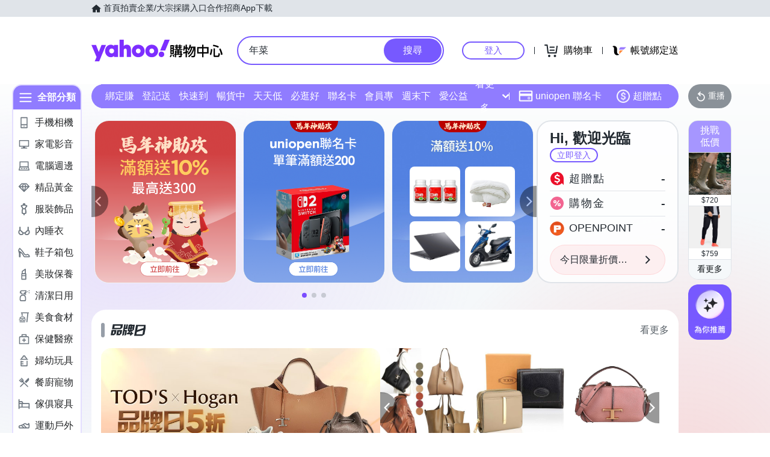

--- FILE ---
content_type: text/html; charset=utf-8
request_url: https://m.tw.buy.yahoo.com/?catid=8934&pg=4&refine=ship_instk%2Cship_free&sort=-price
body_size: 92755
content:
<!DOCTYPE html><html><head><meta charSet="UTF-8"/><script async="" src="https://img.yec.tw/zq/sasfe/core.167be8161cff0d52748f.js"></script><script async="" src="https://img.yec.tw/zq/sasfe/vendor.606d04603921cd6e524c.js"></script><title>Yahoo購物中心 - 最懂生活的人</title><meta http-equiv="X-UA-Compatible" content="chrome=1"/><meta name="description" content="數百萬件商品，貼心客服為您服務，15天鑑賞期購物保障！"/><meta name="keywords" content="Yahoo購物中心 手機版,手機購物,館長推薦,每日好康,整點特賣,購物,百貨週年慶,福利品,量販週年慶,iphone,NB,PC,LCD,行動碟,ACER,ASUS,大聯盟,外套,洋裝,靴,高跟鞋,特價,週年慶,下殺,分期,0利率,無息,紅利折抵"/><meta property="og:type" content="website"/><meta property="og:url" content="https://tw.buy.yahoo.com"/><meta property="al:ios:url" content="yecshopping://tw.buy.yahoo.com/"/><meta property="al:web:should_fallback" content="true"/><link rel="preconnect" href="https://img.yec.tw"/><link rel="preconnect" href="https://s.yimg.com"/><link rel="preconnect" href="https://www.google-analytics.com"/><link rel="preconnect" href="https://ampcid.google.com.tw"/><link rel="preconnect" href="https://ampcid.google.com"/><link rel="preconnect" href="http://udc.yahoo.com"/><link rel="preconnect" href="http://sp.analytics.yahoo.com"/><link rel="preconnect" href="https://guce.yahoo.com"/><link rel="dns-prefetch" href="//img.yec.tw"/><link rel="dns-prefetch" href="//s.yimg.com"/><link rel="dns-prefetch" href="//geo.query.yahoo.com"/><meta property="og:image" content="https://img.yec.tw/zq/ecimg/shp_og_img_2025.png"/><meta property="og:image:width" content="600"/><meta property="og:image:height" content="315"/><link rel="shortcut icon" type="image/x-icon" href="/favicon.ico"/><meta name="application-name" content="Yahoo購物中心"/><meta property="og:site_name" content="Yahoo購物中心-數十萬件商品，品質生活盡在雅虎購物！"/><link rel="apple-touch-icon" sizes="120x120" href="https://img.yec.tw/zq/ecimg/shp_mweb_2019_120x120.png"/><link rel="apple-touch-icon" sizes="152x152" href="https://img.yec.tw/zq/ecimg/shp_mweb_2019_152x152.png"/><link rel="apple-touch-icon" sizes="167x167" href="https://img.yec.tw/zq/ecimg/shp_mweb_2019_167x167.png"/><link rel="apple-touch-icon" sizes="180x180" href="https://img.yec.tw/zq/ecimg/shp_mweb_2019_180x180.png"/><meta property="al:android:package" content="com.yahoo.mobile.client.android.ecshopping"/><meta property="al:android:app_name" content="Yahoo購物中心"/><meta property="al:ios:app_store_id" content="1061577845"/><meta property="al:ios:app_name" content="Yahoo購物中心"/><link rel="canonical" href="https://tw.buy.yahoo.com/"/><link rel="alternate" href="https://m.tw.buy.yahoo.com/" media="only screen and (max-width: 640px)"/><link rel="alternate" href="android-app://com.yahoo.mobile.client.android.ecshopping/yecshopping/tw.buy.yahoo.com/"/><link rel="alternate" href="ios-app://1061577845/yecshopping/tw.buy.yahoo.com/"/><link rel="alternate" href="https://tw.buy.yahoo.com/" hrefLang="zh-Hant-TW"/><script type="application/ld+json">[{"@context":"https:\u002F\u002Fschema.org","@type":"Organization","name":"Yahoo購物中心","url":"https:\u002F\u002Ftw.buy.yahoo.com","logo":"https:\u002F\u002Fimg.yec.tw\u002Fzq\u002Fecimg\u002Fshp_app_201910.png","sameAs":["https:\u002F\u002Fwww.facebook.com\u002FYahooTWEC\u002F","https:\u002F\u002Fwww.instagram.com\u002Fyshop_tw\u002F","https:\u002F\u002Ftwbuyyahoo.tumblr.com\u002Fjoinus"],"contactPoint":[{"@type":"ContactPoint","telephone":"+886-2-77238585","contactType":"customer service"}]},{"@context":"https:\u002F\u002Fschema.org","@type":"Website","name":"Yahoo購物中心","url":"https:\u002F\u002Ftw.buy.yahoo.com","potentialAction":{"@type":"SearchAction","target":"https:\u002F\u002Ftw.buy.yahoo.com\u002Fsearch\u002Fproduct?p={search_term_string}&utm_source=google&utm_medium=sitelinksearch","query-input":"required name=search_term_string"}},{"@context":"https:\u002F\u002Fschema.org","@type":"MobileApplication","name":"Yahoo購物中心","url":"https:\u002F\u002Fapps.apple.com\u002Ftw\u002Fapp\u002Fid1061577845","downloadUrl":"https:\u002F\u002Fapps.apple.com\u002Ftw\u002Fapp\u002Fid1061577845","operatingSystem":"IOS","applicationCategory":"ShoppingApplication","aggregateRating":{"@type":"AggregateRating","ratingValue":"4.6","ratingCount":"10000"},"offers":{"@type":"Offer","price":"0","priceCurrency":"TWD"}},{"@context":"https:\u002F\u002Fschema.org","@type":"MobileApplication","name":"Yahoo購物中心","url":"https:\u002F\u002Fplay.google.com\u002Fstore\u002Fapps\u002Fdetails?id=com.yahoo.mobile.client.android.ecshopping","downloadUrl":"https:\u002F\u002Fplay.google.com\u002Fstore\u002Fapps\u002Fdetails?id=com.yahoo.mobile.client.android.ecshopping","operatingSystem":"ANDROID","applicationCategory":"ShoppingApplication","aggregateRating":{"@type":"AggregateRating","ratingValue":"4.6","ratingCount":"26271"},"offers":{"@type":"Offer","price":"0","priceCurrency":"TWD"}}]</script><link rel="stylesheet" href="https://img.yec.tw/zq/sasfe/homeDesktopPage.1d30e9e6c9893a956f28.css"/><script>
              dataLayer = [{"event":"ec_page_view","content_group":"frontpage","esid":undefined,"is_adult":"false"}]
            </script><script>
              (function(w,d,s,l,i){
                w[l]=w[l]||[];w[l].push(
                  {'gtm.start': new Date().getTime(),event:'gtm.js'}
                );
                var f=d.getElementsByTagName(s)[0], j=d.createElement(s),dl=l!='dataLayer'?'&l='+l:'';j.async=true;j.src=
                'https://www.googletagmanager.com/gtm.js?id='+i+dl;f.parentNode.insertBefore(j,f);
              })(window,document,'script','dataLayer','GTM-WJ5JQR4');
            </script><style data-styled="" data-styled-version="6.2.0">.bPXfJH{font-size:14px;color:#232a31;background:#e0e4e9;}/*!sc*/
.bPXfJH ul{display:flex;align-items:center;gap:32px;position:relative;box-sizing:border-box;max-width:var(--uh-max-width,1280px);height:28px;margin:0 auto;padding:0 var(--uh-padding-inline,24px);list-style-type:none;}/*!sc*/
.bPXfJH a,.bPXfJH a:visited{color:#232a31;display:flex;align-items:center;text-decoration:none;outline:none;}/*!sc*/
.bPXfJH a:hover{opacity:0.75;}/*!sc*/
.bPXfJH a>svg{margin-right:4px;}/*!sc*/
@media (max-width:767px){.bPXfJH{display:none;}}/*!sc*/
data-styled.g2[id="Eyebrow__UhEyebrow-sc-c86606-0"]{content:"bPXfJH,"}/*!sc*/
.jNJxVV{flex:none;width:218px;height:48px;padding:0;overflow:hidden;text-indent:100%;white-space:nowrap;background:url(https://img.yec.tw/zq/ecimg/uh_sas_2025.svg) 0 center no-repeat;}/*!sc*/
@media (max-width:767px){.jNJxVV{width:169px;height:28px;margin:0 12px;}}/*!sc*/
data-styled.g3[id="Logo__LogoLink-sc-a7eboa-0"]{content:"jNJxVV,"}/*!sc*/
.kGgzUs{display:-webkit-box;-webkit-box-orient:vertical;-webkit-line-clamp:1;word-break:break-all;overflow:hidden;}/*!sc*/
data-styled.g4[id="TextEllipsis-sc-1tlvysj-0"]{content:"kGgzUs,"}/*!sc*/
.gSflqK{--left:var(--uh-menu-left,-100px);display:none;position:absolute;top:100%;left:var(--left);padding-top:10px;z-index:2500;}/*!sc*/
.gSflqK:focus-within{display:block!important;}/*!sc*/
.gSflqK:hover{display:block!important;}/*!sc*/
data-styled.g5[id="UhMenu__MenuWrap-sc-1gus306-0"]{content:"gSflqK,"}/*!sc*/
.ditQoO{display:none;}/*!sc*/
data-styled.g6[id="UhMenu__ToggleBox-sc-1gus306-1"]{content:"ditQoO,"}/*!sc*/
.cPhHfP{width:240px;max-height:80vh;overflow-y:auto;overscroll-behavior-y:contain;border-radius:16px;border:solid 1px rgba(0,0,0,0.1);box-shadow:0 2px 6px 0 rgba(0,0,0,0.3);background:#fff;}/*!sc*/
.cPhHfP::before{content:'';width:12px;height:12px;background:inherit;border:1px solid #e0e4e9;border-width:1px 0 0 1px;transform:translate(0,0) rotate(45deg);position:absolute;top:4px;left:calc(-1 * var(--left) + 12px);}/*!sc*/
data-styled.g7[id="UhMenu__MenuPanel-sc-1gus306-2"]{content:"cPhHfP,"}/*!sc*/
.bLslSl:not(:nth-of-type(1)){border-top:1px solid #e0e4e9;}/*!sc*/
data-styled.g8[id="UhMenu__MenuGroup-sc-1gus306-3"]{content:"bLslSl,"}/*!sc*/
.fQKvfO{padding:10px 16px 4px;font-size:12px;color:#979ea8;}/*!sc*/
data-styled.g9[id="UhMenu__Title-sc-1gus306-4"]{content:"fQKvfO,"}/*!sc*/
.iRNYVe{display:flex;align-items:center;position:relative;padding:10px 16px;font-size:15px;text-decoration:none;outline:none;color:#26282a;}/*!sc*/
.iRNYVe:hover{background-color:#eff1f4;}/*!sc*/
.iRNYVe svg{flex:none;width:20px;height:20px;margin-right:12px;}/*!sc*/
data-styled.g10[id="UhMenu__Link-sc-1gus306-5"]{content:"iRNYVe,"}/*!sc*/
.ypZsp{flex:auto;line-height:16px;margin-right:6px;}/*!sc*/
data-styled.g11[id="UhMenu__Desc-sc-1gus306-6"]{content:"ypZsp,"}/*!sc*/
.cERofJ{--uh-menu-left:-60px;}/*!sc*/
data-styled.g14[id="UhMyMenu__Wrap-sc-w35pv5-0"]{content:"cERofJ,"}/*!sc*/
.eXgvAH{display:flex;align-items:center;border-bottom:1px solid #e0e4e9;}/*!sc*/
data-styled.g15[id="UhMyMenu__MenuHeader-sc-w35pv5-1"]{content:"eXgvAH,"}/*!sc*/
.kyWmnE{flex:auto;display:flex;align-items:center;padding:10px 16px;}/*!sc*/
data-styled.g16[id="UhMyMenu__Profile-sc-w35pv5-2"]{content:"kyWmnE,"}/*!sc*/
.invyTY{flex:none;width:40px;height:40px;border-radius:50%;margin-right:16px;}/*!sc*/
data-styled.g17[id="UhMyMenu__Avatar-sc-w35pv5-3"]{content:"invyTY,"}/*!sc*/
.dGExKT{display:flex;align-items:center;text-decoration:none;outline:none;}/*!sc*/
data-styled.g18[id="UhMyMenu__MyIconLink-sc-w35pv5-4"]{content:"dGExKT,"}/*!sc*/
.byWhbA{display:flex;flex-flow:column wrap;justify-content:center;gap:4px;text-decoration:none;}/*!sc*/
data-styled.g19[id="UhMyMenu__MyBoothLink-sc-w35pv5-5"]{content:"byWhbA,"}/*!sc*/
.fjZRUS{font-size:15px;color:#26282a;}/*!sc*/
data-styled.g20[id="UhMyMenu__MyAlias-sc-w35pv5-6"]{content:"fjZRUS,"}/*!sc*/
.bgvTgM{--uh-menu-left:-60px;}/*!sc*/
@media (max-width:1231px){.bgvTgM{--uh-menu-left:-150px;}}/*!sc*/
data-styled.g21[id="UhMyCart__Wrap-sc-1fv5ets-0"]{content:"bgvTgM,"}/*!sc*/
.itixnv{display:block;width:100px;height:26px;line-height:26px;font-size:15px;font-weight:500;text-align:center;color:#7759ff;border-color:#7759ff;border-radius:28px;border-style:solid;border-width:2px;cursor:pointer;text-decoration:none;position:relative;}/*!sc*/
.itixnv:hover::before{content:'';background:rgba(0,0,0,0.04);position:absolute;inset:0;z-index:1;pointer-events:none;}/*!sc*/
data-styled.g24[id="LoginButton__Wrap-sc-3of0yx-0"]{content:"itixnv,"}/*!sc*/
.fjIylT{flex:1 0 auto;display:flex;align-items:center;justify-content:flex-end;position:relative;}/*!sc*/
@media (max-width:767px){.fjIylT{height:28px;}}/*!sc*/
@media (max-width: 380px){.fjIylT #uh-mycart-button,.fjIylT #uh-uniopen-link{display:none;}}/*!sc*/
@media (max-width:340px){.fjIylT #uh-uniopen-link{display:none;}}/*!sc*/
data-styled.g25[id="Persona__Wrap-sc-1nlbmht-0"]{content:"fjIylT,"}/*!sc*/
.kcTaOW{flex:none;display:flex;align-items:center;position:relative;}/*!sc*/
data-styled.g26[id="Persona__Section-sc-1nlbmht-1"]{content:"kcTaOW,"}/*!sc*/
.fAkzVZ{flex:none;display:block;width:1px;height:12px;margin:0 10px;background:#232a31;}/*!sc*/
@media (max-width:450px){.fAkzVZ{width:0;margin:0;}}/*!sc*/
data-styled.g27[id="Persona__Separator-sc-1nlbmht-2"]{content:"fAkzVZ,"}/*!sc*/
.dASMYp{margin:0 6px;}/*!sc*/
@media (max-width:1023px){.dASMYp{width:76px;}}/*!sc*/
@media (max-width:450px){.dASMYp{width:60px;}}/*!sc*/
data-styled.g28[id="Persona__LoginBtn-sc-1nlbmht-3"]{content:"dASMYp,"}/*!sc*/
.dUAqNR{display:flex;align-items:center;justify-content:center;text-decoration:none;position:relative;cursor:pointer;outline:none;}/*!sc*/
.dUAqNR svg{padding:6px;}/*!sc*/
@media (min-width:768px){.dUAqNR:focus-within~.UhMenu-sc-1gus306-8{display:block!important;}.dUAqNR:hover~.UhMenu-sc-1gus306-8{display:block!important;}}/*!sc*/
data-styled.g29[id="Persona__PersonaLink-sc-1nlbmht-4"]{content:"dUAqNR,"}/*!sc*/
.lpuEuV{color:#000;font-size:16px;line-height:32px;padding:0 6px 0 2px;}/*!sc*/
@media (max-width:1023px){.lpuEuV{display:none;}}/*!sc*/
data-styled.g32[id="Persona__CartDesc-sc-1nlbmht-7"]{content:"lpuEuV,"}/*!sc*/
.fHdDSL{display:block;padding:6px;height:24px;width:24px;}/*!sc*/
@media (max-width:767px){.fHdDSL{margin-right:-6px;}}/*!sc*/
data-styled.g33[id="Persona__UniIcon-sc-1nlbmht-8"]{content:"fHdDSL,"}/*!sc*/
.cdzfcY{color:#000;font-size:16px;line-height:32px;}/*!sc*/
@media (max-width:867px){.cdzfcY{display:none;}}/*!sc*/
data-styled.g34[id="Persona__UniDesc-sc-1nlbmht-9"]{content:"cdzfcY,"}/*!sc*/
.hUWXgw{position:relative;display:inline-flex;align-items:center;justify-content:center;padding:0;margin:0;font-family:inherit;font-size:100%;appearance:none;border:none;box-shadow:none;box-sizing:border-box;cursor:pointer;text-decoration:none;}/*!sc*/
.hUWXgw:focus{outline:none;}/*!sc*/
.hUWXgw:hover{text-decoration:none;}/*!sc*/
@media (hover: hover) and (pointer: fine){.hUWXgw:hover:before,.hUWXgw:focus-visible:before{content:"";position:absolute;top:0;right:0;bottom:0;left:0;border-radius:8px;background-color:rgba(29, 34, 40, 0.2);}}/*!sc*/
.hUWXgw:disabled,.hUWXgw[disabled]{cursor:initial;pointer-events:none;}/*!sc*/
.hUWXgw:disabled svg,.hUWXgw[disabled] svg{opacity:0.6;}/*!sc*/
.hUWXgw:disabled:hover:before,.hUWXgw[disabled]:hover:before{content:none;}/*!sc*/
data-styled.g170[id="sc-ellfmx"]{content:"hUWXgw,"}/*!sc*/
.jSGzMr.jSGzMr{border-radius:8px;border-width:0;padding:11px;font-size:16px;font-weight:500;border-style:solid;color:#fff;border-color:#7759ff;flex-shrink:0;}/*!sc*/
.jSGzMr.jSGzMr{background-color:#7759ff;}/*!sc*/
@media (hover: hover) and (pointer: fine){.jSGzMr.jSGzMr:hover:before{background-color:rgba(29, 34, 40, 0.2);}}/*!sc*/
.jSGzMr.jSGzMr:disabled,.jSGzMr.jSGzMr[disabled]{color:#979ea8;border-color:#e0e4e9;background-color:#e0e4e9;}/*!sc*/
.jSGzMr.jSGzMr{border-radius:20px;}/*!sc*/
.jSGzMr.jSGzMr:focus-visible:before{border-radius:20px;}/*!sc*/
.jSGzMr.jSGzMr:hover:before{border-radius:20px;}/*!sc*/
@media (min-width: 0px){.jSGzMr.jSGzMr{display:none;height:calc(100% - 6px);padding:6px 16px;margin-right:3px;}}/*!sc*/
@media (min-width: 768px){.jSGzMr.jSGzMr{display:block;height:calc(100% - 4px);padding:9px 32px;margin-right:2px;}}/*!sc*/
data-styled.g171[id="sc-kizDGM"]{content:"jSGzMr,"}/*!sc*/
.OZime.OZime{border:none;background:none;width:20px;height:20px;margin-right:12px;background-color:#6e7780;border-radius:50%;}/*!sc*/
.OZime.OZime:hover:before{content:none;}/*!sc*/
@media (min-width: 0px){.OZime.OZime{display:inline-flex;}}/*!sc*/
@media (min-width: 768px){.OZime.OZime{display:none;}}/*!sc*/
data-styled.g173[id="sc-iIgiFO"]{content:"OZime,"}/*!sc*/
.jtvKYh{color:#232a31;color:white;width:18px;height:18px;}/*!sc*/
.jtvKYh path{fill:#232a31;}/*!sc*/
.jtvKYh path{fill:white;}/*!sc*/
.iDjoaf{color:#232a31;color:#fff;width:20px;height:20px;}/*!sc*/
.iDjoaf path{fill:#232a31;}/*!sc*/
.iDjoaf path{fill:#fff;}/*!sc*/
@media (min-width: 0px){.iDjoaf{display:block;}}/*!sc*/
@media (min-width: 768px){.iDjoaf{display:none;}}/*!sc*/
data-styled.g176[id="sc-kmIPwm"]{content:"jtvKYh,iDjoaf,"}/*!sc*/
.caiwlR{display:inline-block;color:#eb0f29;}/*!sc*/
@media (min-width: 0px){.caiwlR{height:20px;font-size:20px;line-height:20px;}}/*!sc*/
@media (min-width: 768px){.caiwlR{height:22px;font-size:22px;line-height:22px;}}/*!sc*/
.eCkwBM{display:inline-block;color:#979ea8;font-size:12px;line-height:16px;margin-left:6px;text-decoration:line-through;}/*!sc*/
data-styled.g178[id="sc-dkuHdQ"]{content:"caiwlR,eCkwBM,"}/*!sc*/
.jtFpJO.jtFpJO{overflow:hidden;text-overflow:ellipsis;display:-webkit-box;-webkit-box-orient:vertical;-webkit-line-clamp:1;}/*!sc*/
@media (min-width: 0px){.jtFpJO.jtFpJO{height:20px;font-size:20px;line-height:20px;}}/*!sc*/
@media (min-width: 768px){.jtFpJO.jtFpJO{height:22px;font-size:22px;line-height:22px;}}/*!sc*/
.buyInC.buyInC{overflow:hidden;text-overflow:ellipsis;display:-webkit-box;-webkit-box-orient:vertical;-webkit-line-clamp:1;font-size:12px;line-height:16px;margin-left:6px;text-decoration:line-through;}/*!sc*/
data-styled.g179[id="sc-gJpYuh"]{content:"jtFpJO,buyInC,"}/*!sc*/
.iGRMZO{position:relative;display:flex;align-items:center;flex-grow:1;width:100%;height:38px;background-color:transparent;box-sizing:border-box;z-index:1000;}/*!sc*/
@media (min-width: 0em) and (max-width: 47.9375em){.iGRMZO.enableAssist{position:fixed;top:0;left:0;width:100vw;height:52px;color:#7759ff;background-color:#fff;}}/*!sc*/
@media (min-width: 48em){.iGRMZO{height:48px;}}/*!sc*/
data-styled.g248[id="sc-1w3t8u4-0"]{content:"iGRMZO,"}/*!sc*/
.ivLyRu{position:relative;display:flex;flex-grow:1;width:100%;height:100%;box-sizing:border-box;}/*!sc*/
@media (min-width: 0em) and (max-width: 47.9375em){.ivLyRu.enableAssist{padding:8px 12px;}}/*!sc*/
data-styled.g249[id="sc-1w3t8u4-1"]{content:"ivLyRu,"}/*!sc*/
@media (min-width: 0em) and (max-width: 47.9375em){.jeZuWO{display:none;}}/*!sc*/
data-styled.g250[id="sc-1w3t8u4-2"]{content:"jeZuWO,"}/*!sc*/
.NwDnG{display:flex;flex:1;width:100%;height:100%;align-items:center;background-color:#f5f8fa;box-sizing:border-box;border-width:0;border-style:solid;border-color:#e0e4e9;border-radius:18px;padding:0 0 0 12px;}/*!sc*/
@media (min-width: 48em){.NwDnG{border-radius:24px;border-width:2px;border-color:#7759ff;background-color:#fff;padding:0;}.enableAssist:has(.NwDnG + div + div:not(:empty)) .NwDnG{border-bottom:0;padding-bottom:2px;border-bottom-right-radius:0;border-bottom-left-radius:0;}}/*!sc*/
data-styled.g251[id="sc-1w3t8u4-3"]{content:"NwDnG,"}/*!sc*/
.eaSbOW{font-family:inherit;margin:0;border-style:none;display:flex;height:100%;min-width:0;flex-grow:1;border-radius:8px;font-size:16px;line-height:1;padding:0;color:#232a31;overflow:hidden;text-overflow:ellipsis;}/*!sc*/
.eaSbOW::-webkit-search-cancel-button{appearance:none;}/*!sc*/
.eaSbOW:focus{outline:none;}/*!sc*/
.eaSbOW::placeholder{color:#979ea8;}/*!sc*/
.eaSbOW[type="search"]{appearance:none;background:none;padding-block:0;padding-inline:0;box-sizing:border-box;}/*!sc*/
@media (min-width: 48em){.eaSbOW{padding:12px 18px;}.eaSbOW[type="search"]{padding-block:12px 12px;padding-inline:18px 18px;}}/*!sc*/
data-styled.g252[id="sc-1w3t8u4-4"]{content:"eaSbOW,"}/*!sc*/
.hdiANH{position:absolute;left:0;top:0;width:100%;height:100%;pointer-events:none;overflow:hidden;color:#232a31;font-size:16px;line-height:1;display:flex;align-items:center;}/*!sc*/
data-styled.g254[id="sc-1w3t8u4-6"]{content:"hdiANH,"}/*!sc*/
.eEiAwa{position:absolute;width:100%;white-space:nowrap;overflow:hidden;text-overflow:ellipsis;line-height:1;font-size:16px;left:0;top:0;height:100%;display:flex;align-items:center;box-sizing:border-box;}/*!sc*/
@media (min-width: 48em){.eEiAwa{padding:12px 18px;padding-block:12px 12px;padding-inline:18px 18px;}}/*!sc*/
.eEiAwa.current{animation:fFvRgK 0.3s ease-out forwards;}/*!sc*/
.eEiAwa.next{animation:kjKtAP 0.3s ease-out forwards;}/*!sc*/
data-styled.g255[id="sc-1w3t8u4-7"]{content:"eEiAwa,"}/*!sc*/
.blDYUI{position:relative;display:flex;flex-grow:1;min-width:0;height:100%;border-radius:18px;}/*!sc*/
@media (min-width: 48em){.blDYUI{border-radius:24px;}}/*!sc*/
data-styled.g256[id="sc-1w3t8u4-8"]{content:"blDYUI,"}/*!sc*/
.hNmnnn{flex:1 1 100%;min-width:0;margin:0 24px;position:relative;}/*!sc*/
@media (max-width:767px){.hNmnnn{position:absolute;top:100%;left:0;right:0;margin:0;padding:0 6px 0 12px;display:flex;align-items:center;gap:6px;}}/*!sc*/
data-styled.g263[id="SearchAssist__Wrap-sc-a85mru-0"]{content:"hNmnnn,"}/*!sc*/
@media (max-width:767px){.jNhhQj.enableAssist~*{display:none;}}/*!sc*/
data-styled.g264[id="SearchAssist__UhSearchBox-sc-a85mru-1"]{content:"jNhhQj,"}/*!sc*/
.kjTXJk{display:flex;align-items:center;justify-content:center;text-decoration:none;position:relative;cursor:pointer;outline:none;}/*!sc*/
.kjTXJk svg{padding:6px;}/*!sc*/
@media (min-width:768px){.kjTXJk{display:none;}}/*!sc*/
data-styled.g265[id="SearchAssist__IconLinkBtn-sc-a85mru-2"]{content:"kjTXJk,"}/*!sc*/
.liqJwS{background:none;border:none;}/*!sc*/
@media (min-width:768px){.liqJwS{display:none;}}/*!sc*/
data-styled.g285[id="MobileCategoryMenu___StyledButton2-sc-124ilod-0"]{content:"liqJwS,"}/*!sc*/
.enableWideScreen .ewyyki,.ewyyki.enableWideScreen{--uh-max-width:1600px;--uh-padding-inline:152px;}/*!sc*/
data-styled.g286[id="Header__Wrap-sc-23679o-0"]{content:"ewyyki,"}/*!sc*/
.boOYrW{background-color:#fff;}/*!sc*/
@media (max-width:767px){.boOYrW{height:102px;}}/*!sc*/
data-styled.g287[id="Header__MainBar-sc-23679o-1"]{content:"boOYrW,"}/*!sc*/
.FowwH{position:relative;display:flex;align-items:center;box-sizing:border-box;max-width:var(--uh-max-width,1280px);margin:0 auto;padding:32px var(--uh-padding-inline,24px);}/*!sc*/
@media (max-width:767px){.FowwH{padding:12px;}}/*!sc*/
data-styled.g288[id="Header__MainContainer-sc-23679o-2"]{content:"FowwH,"}/*!sc*/
.irwGxH{display:flex;align-items:center;margin-top:6px;margin-bottom:16px;height:20px;overflow:hidden;flex-wrap:wrap;}/*!sc*/
@media (min-width: 20.0625em){.irwGxH{margin-top:8px;}}/*!sc*/
@media (min-width: 48em){.irwGxH{height:22px;}}/*!sc*/
data-styled.g293[id="sc-gGuQiW"]{content:"irwGxH,"}/*!sc*/
.kWnSiA{font-size:14px;line-height:22px;margin-right:1px;vertical-align:middle;}/*!sc*/
@media (min-width: 48em){.kWnSiA{line-height:20px;}}/*!sc*/
data-styled.g294[id="sc-iueMJJ"]{content:"kWnSiA,"}/*!sc*/
.jyzPqZ{width:108px;height:108px;border-radius:8px;object-fit:cover;}/*!sc*/
data-styled.g295[id="ProductImage__Image-sc-1giryin-0"]{content:"jyzPqZ,"}/*!sc*/
@supports (-webkit-line-clamp:1){.kwaIhX{overflow:hidden;white-space:normal;word-break:break-all;display:-webkit-box;-webkit-box-orient:vertical;-webkit-line-clamp:1;}}/*!sc*/
data-styled.g296[id="MultiLineEllipsis__Wrapper-sc-f6eds-0"]{content:"kwaIhX,"}/*!sc*/
.kzCgIp{display:flex;flex-direction:column;align-items:center;justify-content:center;font-size:14px;line-height:16px;text-decoration:none;overflow:hidden;}/*!sc*/
data-styled.g297[id="SvgAnimatedCheckBox__Wrap-sc-1ednu1h-0"]{content:"kzCgIp,"}/*!sc*/
.VLHOj{display:none;}/*!sc*/
@keyframes shiftup{0%{transform:translateY(30px);}50%{transform:translateY(30px);}60%{transform:translateY(0);}100%{transform:translateY(0);opacity:1;}}/*!sc*/
@keyframes dashoffset{0%{stroke-dashoffset:1000;}100%{stroke-dashoffset:0;}}/*!sc*/
data-styled.g298[id="SvgAnimatedCheckBox__AnimatedCheckIcon-sc-1ednu1h-1"]{content:"VLHOj,"}/*!sc*/
.hkuimV{margin-top:2px;width:1em;}/*!sc*/
@keyframes shiftup{0%{transform:translateY(30px);opacity:0;}50%{transform:translateY(30px);opacity:0;}60%{transform:translateY(0);opacity:1;}100%{transform:translateY(0);opacity:1;}}/*!sc*/
data-styled.g299[id="SvgAnimatedCheckBox__AnimatedInfoText-sc-1ednu1h-2"]{content:"hkuimV,"}/*!sc*/
.fbrkFb{display:flex;align-items:center;white-space:normal;position:relative;}/*!sc*/
data-styled.g301[id="CouponStatusMarker__Wrap-sc-1kut661-1"]{content:"fbrkFb,"}/*!sc*/
.kamztS{position:absolute;height:90%;top:5%;bottom:5%;left:-2px;}/*!sc*/
data-styled.g302[id="CouponStatusMarker__DashSeparator-sc-1kut661-2"]{content:"kamztS,"}/*!sc*/
.ifbztX{flex:auto;height:100%;font-size:16px;font-weight:500;line-height:normal;color:#fff;background:#f26591;background-size:58.3px;}/*!sc*/
@container (height > 80px){.ifbztX{font-size:16px;background-size:76px;}}/*!sc*/
data-styled.g303[id="CouponStatusMarker__CheckIconMarker-sc-1kut661-3"]{content:"ifbztX,"}/*!sc*/
.jSCgPs{position:absolute;height:90%;top:5%;bottom:5%;left:-2px;}/*!sc*/
data-styled.g304[id="CouponStatusMarker__DashSeparator-sc-ptdsss-0"]{content:"jSCgPs,"}/*!sc*/
.jdOwDj{position:relative;display:flex;cursor:pointer;flex:1 0 45px;}/*!sc*/
@container (height > 80px){.jdOwDj{flex:1 0 57px;}}/*!sc*/
data-styled.g305[id="CouponStatusMarker__CouponStatusWrapper-sc-ptdsss-1"]{content:"jdOwDj,"}/*!sc*/
.efTTKR{position:relative;vertical-align:middle;font-size:16px;font-weight:500;line-height:normal;background:#f26591;color:#fff;text-decoration:none;overflow:hidden;border:none;padding:0;appearance:none;cursor:pointer;flex:1;background-size:58.3px;}/*!sc*/
@container (height > 80px){.efTTKR{font-size:16px;background-size:76px;}}/*!sc*/
.efTTKR .memoText{height:100%;display:flex;flex-direction:column;align-items:center;justify-content:center;}/*!sc*/
.efTTKR p{width:16px;margin:0;padding:0;}/*!sc*/
.efTTKR svg{width:20px;height:20px;margin-bottom:2px;}/*!sc*/
.efTTKR svg .path{stroke-dasharray:1000;stroke-dashoffset:0;stroke:#fff;}/*!sc*/
.efTTKR svg .path.circle{animation:cDHrmv 0.75s ease-in-out;}/*!sc*/
.efTTKR svg .path.check{animation:cDHrmv 0.75s 0.35s ease-in-out backwards;}/*!sc*/
@media screen and (max-width:374px){.efTTKR p{padding:0 16px;}}/*!sc*/
data-styled.g306[id="CouponStatusMarker__ActionMemo-sc-ptdsss-2"]{content:"efTTKR,"}/*!sc*/
.heqMzN{display:flex;align-items:center;}/*!sc*/
data-styled.g312[id="CouponItem__Header-sc-kq2mkk-0"]{content:"heqMzN,"}/*!sc*/
.gwBOkq{display:inline-block;font-size:24px;line-height:34px;font-weight:600;color:#f26591;}/*!sc*/
data-styled.g313[id="CouponItem__DiscountPrice-sc-kq2mkk-1"]{content:"gwBOkq,"}/*!sc*/
.fyzfOO{display:inline-block;margin-left:8px;padding:0 6px;color:#fff;background:linear-gradient( to right,#ff6397,#ff4652 );font-size:12px;line-height:20px;border-radius:4px;white-space:nowrap;overflow:hidden;text-overflow:ellipsis;}/*!sc*/
@media screen and (max-width:374px){.fyzfOO{margin-left:4px;font-size:10px;}}/*!sc*/
data-styled.g314[id="CouponItem__Tag-sc-kq2mkk-2"]{content:"fyzfOO,"}/*!sc*/
.bplWhu{font-size:14px;line-height:25px;color:#f26591;}/*!sc*/
data-styled.g315[id="CouponItem__Memo-sc-kq2mkk-3"]{content:"bplWhu,"}/*!sc*/
.fEOrOO{height:18px;font-size:12px;line-height:18px;color:#232A31;white-space:nowrap;text-overflow:ellipsis;overflow:hidden;}/*!sc*/
data-styled.g316[id="CouponItem__DateInfo-sc-kq2mkk-4"]{content:"fEOrOO,"}/*!sc*/
.evSCFh{flex:100 1 auto;display:flex;flex-direction:column;justify-content:center;position:relative;padding:8px 12px;overflow:hidden;cursor:pointer;}/*!sc*/
@media screen and (max-width:767px){.evSCFh{max-width:none;}}/*!sc*/
data-styled.g319[id="CouponItem__CouponInfo-sc-kq2mkk-7"]{content:"evSCFh,"}/*!sc*/
.crssUm{container-type:size;height:108px;display:flex;background:#fdf6f8;border:1px solid #e0e4e9;box-sizing:border-box;}/*!sc*/
.crssUm a,.crssUm a:hover,.crssUm a:active{display:flex;align-items:center;text-decoration:none;}/*!sc*/
.crssUm img{height:108px;width:108px;}/*!sc*/
data-styled.g320[id="CouponItem__Wrapper-sc-kq2mkk-8"]{content:"crssUm,"}/*!sc*/
.iQixzf{display:flex;box-sizing:border-box;border-radius:8px;container-type:size;height:108px;overflow:hidden;position:relative;cursor:pointer;background:#fef6f9;border:1px solid #e0e4e9;}/*!sc*/
.iQixzf:hover::after,.iQixzf:active::after{position:absolute;top:0;left:0;right:0;bottom:0;content:'';background:rgba(0,0,0,0.04);}/*!sc*/
data-styled.g336[id="CouponItemV2__Wrap-sc-1ii9dtm-0"]{content:"iQixzf,"}/*!sc*/
.VvWHw{flex:none;box-sizing:border-box;border-radius:8px 0 0 8px;}/*!sc*/
data-styled.g337[id="CouponItemV2__ItemImage-sc-1ii9dtm-1"]{content:"VvWHw,"}/*!sc*/
.gvhwfw{display:flex;flex-flow:column nowrap;}/*!sc*/
data-styled.g338[id="CouponItemV2__FlexByColumnWrap-sc-1ii9dtm-2"]{content:"gvhwfw,"}/*!sc*/
.Fgnxc{position:relative;flex:100 1 auto;box-sizing:border-box;overflow:hidden;padding:8px 8px;justify-content:center;}/*!sc*/
data-styled.g339[id="CouponItemV2__ItemDetail-sc-1ii9dtm-3"]{content:"Fgnxc,"}/*!sc*/
.eZGvYX{display:flex;align-items:center;}/*!sc*/
data-styled.g340[id="CouponItemV2__ItemHead-sc-1ii9dtm-4"]{content:"eZGvYX,"}/*!sc*/
.ezXLsU{flex:none;color:#f26591;font-size:24px;font-weight:600;line-height:24px;overflow:hidden;}/*!sc*/
data-styled.g341[id="CouponItemV2__ItemPrice-sc-1ii9dtm-5"]{content:"ezXLsU,"}/*!sc*/
.ktgQwW{flex:auto;display:none;color:#232A31;font-size:14px;line-height:14px;margin-left:4px;}/*!sc*/
data-styled.g342[id="CouponItemV2__ItemTag-sc-1ii9dtm-6"]{content:"ktgQwW,"}/*!sc*/
.bBQeMX{flex:auto;display:flex;align-items:center;color:#f26591;font-size:14px;line-height:14px;max-height:36px;}/*!sc*/
data-styled.g343[id="CouponItemV2__ItemTitle-sc-1ii9dtm-7"]{content:"bBQeMX,"}/*!sc*/
.fgGgUW{color:#232A31;font-size:12px;height:12px;line-height:12px;overflow:hidden;text-overflow:ellipsis;white-space:nowrap;word-spacing:-1px;}/*!sc*/
data-styled.g344[id="CouponItemV2__ItemDateTime-sc-1ii9dtm-8"]{content:"fgGgUW,"}/*!sc*/
.iLBPOr{flex:1 0 45px;}/*!sc*/
@container (height > 80px){.iLBPOr{flex:1 0 57px;}}/*!sc*/
data-styled.g347[id="CouponItemV2__ItemStatusMarker-sc-1ii9dtm-11"]{content:"iLBPOr,"}/*!sc*/
.iVhKlf{width:34px;height:18px;background:#F26591;border-radius:4px;color:#fff;font-size:12px;font-weight:400;text-align:center;vertical-align:middle;line-height:18px;box-sizing:border-box;margin-left:8px;flex-shrink:0;}/*!sc*/
data-styled.g348[id="CouponItemV2__DoubleCouponTag-sc-1ii9dtm-12"]{content:"iVhKlf,"}/*!sc*/
@keyframes fFvRgK{0%{transform:translateY(0);opacity:1;}100%{transform:translateY(-100%);opacity:0;}}/*!sc*/
data-styled.g409[id="sc-keyframes-fFvRgK"]{content:"fFvRgK,"}/*!sc*/
@keyframes kjKtAP{0%{transform:translateY(100%);opacity:0;}100%{transform:translateY(0);opacity:1;}}/*!sc*/
data-styled.g410[id="sc-keyframes-kjKtAP"]{content:"kjKtAP,"}/*!sc*/
@keyframes cDHrmv{0%{stroke-dashoffset:1000;}100%{stroke-dashoffset:0;}}/*!sc*/
data-styled.g411[id="sc-keyframes-cDHrmv"]{content:"cDHrmv,"}/*!sc*/
</style></head><body><div id="isoredux-root"><link rel="preload" as="image" href="https://img.yec.tw/zp/MerchandiseImages/C69A7A14DB-SP-20645728.jpg"/><link rel="preload" as="image" href="https://img.yec.tw/zp/MerchandiseImages/43ac817495-Gd-10920614.jpg"/><link rel="preload" as="image" href="https://img.yec.tw/zq/ecimg/sas-cat-icon-phone.svg"/><link rel="preload" as="image" href="https://img.yec.tw/zq/ecimg/sas-cat-icon-tv.svg"/><link rel="preload" as="image" href="https://img.yec.tw/zq/ecimg/sas-cat-icon-computer.svg"/><link rel="preload" as="image" href="https://img.yec.tw/zq/ecimg/sas-cat-icon-luxury.svg"/><link rel="preload" as="image" href="https://img.yec.tw/zq/ecimg/sas-cat-icon-fashion.svg"/><link rel="preload" as="image" href="https://img.yec.tw/zq/ecimg/sas-cat-icon-underwear.svg"/><link rel="preload" as="image" href="https://img.yec.tw/zq/ecimg/sas-cat-icon-shoes.svg"/><link rel="preload" as="image" href="https://img.yec.tw/zq/ecimg/sas-cat-icon-cosmetics.svg"/><link rel="preload" as="image" href="https://img.yec.tw/zq/ecimg/sas-cat-icon-clean-spray.svg"/><link rel="preload" as="image" href="https://img.yec.tw/zq/ecimg/sas-cat-icon-food.svg"/><link rel="preload" as="image" href="https://img.yec.tw/zq/ecimg/sas-cat-icon-health.svg"/><link rel="preload" as="image" href="https://img.yec.tw/zq/ecimg/sas-cat-icon-motherbaby.svg"/><link rel="preload" as="image" href="https://img.yec.tw/zq/ecimg/sas-cat-icon-kitchen.svg"/><link rel="preload" as="image" href="https://img.yec.tw/zq/ecimg/sas-cat-icon-bed.svg"/><link rel="preload" as="image" href="https://img.yec.tw/zq/ecimg/sas-cat-icon-outdoor.svg"/><link rel="preload" as="image" href="https://img.yec.tw/zq/ecimg/sas-cat-icon-car.svg"/><link rel="preload" as="image" href="https://img.yec.tw/zq/ecimg/sas-cat-icon-ticket.svg"/><link rel="preload" as="image" href="https://img.yec.tw/vd/ec-material/shop_tw_shoppingapp/ws-marketingInfo-entry1-img-697c5b96df184.png"/><link rel="preload" as="image" href="https://img.yec.tw/vd/ec-material/shop_tw_shoppingapp/ws-marketingInfo-entry2-img-697c5b9715455.png"/><link rel="preload" as="image" href="https://img.yec.tw/vd/ec-material/shop_tw_shoppingapp/ws-banner1-bannerInfo-img-697c0e1d78b5a.png"/><link rel="preload" as="image" href="https://img.yec.tw/vd/ec-material/shop_tw_shoppingapp/ws-banner2-bannerInfo-img-697c0e1f7cc1d.png"/><link rel="preload" as="image" href="https://img.yec.tw/vd/ec-material/shop_tw_shoppingapp/ws-banner2-tag-img-697c0e1f10909.png"/><link rel="preload" as="image" href="https://img.yec.tw/vd/ec-material/shop_tw_shoppingapp/ws-banner3-bannerInfo-img-697c0e21420d8.jpg"/><link rel="preload" as="image" href="https://img.yec.tw/vd/ec-material/shop_tw_shoppingapp/ws-banner3-tag-img-697c0e209b4d1.png"/><link rel="preload" as="image" href="https://img.yec.tw/vd/ec-material/shop_tw_shoppingapp/ws-banner3-item1-img-697c0e21a3c8a.jpg"/><link rel="preload" as="image" href="https://img.yec.tw/vd/ec-material/shop_tw_shoppingapp/ws-banner3-item2-img-697c0e2207eb5.jpg"/><link rel="preload" as="image" href="https://img.yec.tw/vd/ec-material/shop_tw_shoppingapp/ws-banner3-item3-img-697c0e2293a28.jpg"/><link rel="preload" as="image" href="https://img.yec.tw/vd/ec-material/shop_tw_shoppingapp/ws-banner3-item4-img-697c0e22ef6e2.jpg"/><link rel="preload" as="image" href="https://img.yec.tw/vd/ec-material/shop_tw_shoppingapp/ws-banner4-tag-img-697c0e234a837.png"/><link rel="preload" as="image" href="https://img.yec.tw/vd/ec-material/shop_tw_shoppingapp/ws-banner5-tag-img-697c0e247e6a1.png"/><link rel="preload" as="image" href="https://img.yec.tw/vd/ec-material/shop_tw_shoppingapp/ws-banner6-tag-img-697c0e258dd72.png"/><link rel="preload" as="image" href="https://img.yec.tw/vd/ec-material/shop_tw_shoppingapp/ws-banner7-tag-img-697c0e26cb427.png"/><link rel="preload" as="image" href="https://img.yec.tw/cl/api/res/1.2/xIJPXt3IyNVpY02UAx1EFA--~A/YXBwaWQ9Y3VwaWQ7aD0yMzI7cT0xMDA7cm90YXRlPWF1dG87dz0xNDY-/https://img.yec.tw/pi/image/867c44c8-32ca-4269-8793-84a6bef96d05.jpg.cf.jpg"/><link rel="preload" as="image" href="https://img.yec.tw/cl/api/res/1.2/P.iXroiaY2hESLGZZMZLHg--~A/YXBwaWQ9Y3VwaWQ7aD0yMzI7cT0xMDA7cm90YXRlPWF1dG87dz0xNDY-/https://img.yec.tw/pi/image/17c9a4e9-c58c-4e32-91a1-bf9abd696350.jpg.cf.jpg"/><link rel="preload" as="image" href="https://img.yec.tw/cl/api/res/1.2/6a3PFUEgtqt_jU8_aht4FQ--~A/YXBwaWQ9Y3VwaWQ7aD0yMzI7cT0xMDA7cm90YXRlPWF1dG87dz0xNDY-/https://img.yec.tw/pi/image/6114c4bf-eb5d-4a26-a3af-7e9957e549e3.jpg.cf.jpg"/><link rel="preload" as="image" href="https://img.yec.tw/cl/api/res/1.2/jEJNFBT.2KiO7ZVwkAvM_A--~A/YXBwaWQ9Y3VwaWQ7aD0yMzI7cT0xMDA7cm90YXRlPWF1dG87dz0xNDY-/https://img.yec.tw/pi/image/9734835d-97d1-42b7-be2d-982c0cf4a255.jpg.cf.jpg"/><link rel="preload" as="image" href="https://img.yec.tw/cl/api/res/1.2/HqrpSyydxUrzBNUz6yUDhg--~A/YXBwaWQ9Y3VwaWQ7aD0yMzI7cT0xMDA7cm90YXRlPWF1dG87dz0xNDY-/https://img.yec.tw/pi/image/a74c6e77-4824-4a2a-8717-ed1f865d21d6.jpg.cf.jpg"/><link rel="preload" as="image" href="https://img.yec.tw/fy/f81a/mthumbshp/yurubra01-mthumbshp-1521xf4x0000x0000_m.jpg"/><link rel="preload" as="image" href="https://img.yec.tw/fy/46fc/mthumbshp/bennis66-mthumbshp-6bf6xf4x0000x0000_m.jpg"/><link rel="preload" as="image" href="https://img.yec.tw/fy/683b/mthumbshp/schd-mthumbshp-464cxf4x0000x0000_m.jpg"/><link rel="preload" as="image" href="https://img.yec.tw/fy/1dbc/mthumbshp/gold888-mthumbshp-9797xf4x0000x0000_m.jpg"/><link rel="preload" as="image" href="https://img.yec.tw/fy/620d/mthumbshp/ringbearshop-mthumbshp-e8a5xf4x0000x0000_m.jpg"/><link rel="preload" as="image" href="https://img.yec.tw/fy/9103/mthumbshp/sportworld5566-mthumbshp-2824xf4x0000x0000_m.jpg"/><link rel="preload" as="image" href="https://img.yec.tw/vd/ec-material/shop_tw_shoppingapp/ws-s1-store1-bannerImage-697c590be0e87.jpg"/><link rel="preload" as="image" href="https://img.yec.tw/vd/ec-material/shop_tw_shoppingapp/ws-s1-store2-bannerImage-697c590c3beab.jpg"/><link rel="preload" as="image" href="https://img.yec.tw/vd/ec-material/shop_tw_shoppingapp/ws-s1-store3-bannerImage-697c590c6b032.jpg"/><link rel="preload" as="image" href="https://img.yec.tw/vd/ec-material/shop_tw_shoppingapp/ws-s1-store4-bannerImage-697c590c96bae.jpg"/><link rel="preload" as="image" href="https://img.yec.tw/vd/ec-material/shop_tw_shoppingapp/ws-s1-store5-bannerImage-697c590cc244d.jpg"/><link rel="preload" as="image" href="https://img.yec.tw/vd/ec-material/shop_tw_shoppingapp/ws-s1-store6-bannerImage-697c590cee960.jpg"/><link rel="preload" as="image" href="https://img.yec.tw/vd/ec-material/shop_tw_shoppingapp/ws-s2-store7-bannerImage-697c590d2315f.jpg"/><link rel="preload" as="image" href="https://img.yec.tw/vd/ec-material/shop_tw_shoppingapp/ws-s2-store8-bannerImage-697c590d4f7ef.jpg"/><link rel="preload" as="image" href="https://img.yec.tw/vd/ec-material/shop_tw_shoppingapp/ws-s2-store9-bannerImage-697c590d7dafc.jpg"/><link rel="preload" as="image" href="https://img.yec.tw/vd/ec-material/shop_tw_shoppingapp/ws-s2-store10-bannerImage-697c590da8775.jpg"/><link rel="preload" as="image" href="https://img.yec.tw/vd/ec-material/shop_tw_shoppingapp/ws-s2-store11-bannerImage-697c590dd290d.jpg"/><link rel="preload" as="image" href="https://img.yec.tw/vd/ec-material/shop_tw_shoppingapp/ws-s2-store12-bannerImage-697c590e141c2.jpg"/><div><h1>Yahoo購物中心 - 最懂生活的人</h1><div class="HomeDesktopPage__desktopHome___1RnVi"><header id="ec-uh" class="Header__Wrap-sc-23679o-0 ewyyki enableWideScreen"><section class="Eyebrow__UhEyebrow-sc-c86606-0 bPXfJH"><ul><li><a href="https://tw.yahoo.com/"><svg class="Cur(p)" width="16" style="fill:#232A31;stroke:#232A31;stroke-width:0;vertical-align:bottom" height="16" viewBox="0 0 32 32" data-icon="home"><path d="M16.153 3.224L0 16.962h4.314v11.814h9.87v-8.003h3.934v8.003h9.84V16.962H32"></path></svg><span>首頁</span></a></li><li><a href="https://tw.bid.yahoo.com/"><span>拍賣</span></a></li><li><a href="https://tw.buy.yahoo.com/activity/activity950?p=all2-00-181111-purchase"><span>企業/大宗採購入口</span></a></li><li><a href="https://twbuyyahoo.tumblr.com/joinus"><span>合作招商</span></a></li><li><a href="https://yahoomode.tumblr.com/yahooapp/"><span>App下載</span></a></li></ul></section><section class="Header__MainBar-sc-23679o-1 boOYrW"><div class="Header__MainContainer-sc-23679o-2 FowwH"><button class="MobileCategoryMenu___StyledButton2-sc-124ilod-0 liqJwS"><svg class="Cur(p)" width="24" style="fill:#232A31;stroke:#232A31;stroke-width:0;vertical-align:bottom" height="24" viewBox="0 0 48 48" data-icon="sidebar"><path d="M42.907 13.592h-36c-1.104 0-2-.896-2-2s.896-2 2-2h36c1.104 0 2 .896 2 2s-.895 2-2 2zM42.907 26.593h-36c-1.104 0-2-.896-2-2s.896-2 2-2h36c1.104 0 2 .896 2 2 0 1.102-.895 2-2 2zM42.907 39.593h-36c-1.104 0-2-.896-2-2s.896-2 2-2h36c1.104 0 2 .896 2 2 0 1.102-.895 2-2 2z"></path></svg></button><a href="https://tw.buy.yahoo.com/" class="Logo__LogoLink-sc-a7eboa-0 jNJxVV">Yahoo購物中心</a><div class="SearchAssist__Wrap-sc-a85mru-0 hNmnnn"><div class="sc-1w3t8u4-0 iGRMZO SearchAssist__UhSearchBox-sc-a85mru-1 jNhhQj" id="uh-searchbox" tabindex="0"><div class="sc-1w3t8u4-1 ivLyRu"><form aria-label="搜尋框" class="sc-tsHpa euTCXp sc-1w3t8u4-3 NwDnG" action="https://tw.buy.yahoo.com/search/product"><div class="sc-1w3t8u4-8 blDYUI"><input type="search" autoComplete="off" placeholder="" accessKey="/" class="sc-1w3t8u4-4 eaSbOW" name="p" value=""/><div class="sc-1w3t8u4-6 hdiANH"><span class="sc-1w3t8u4-7 eEiAwa">年菜</span></div></div><button type="button" aria-label="清除輸入內容" class="sc-ellfmx sc-iIgiFO hUWXgw OZime"><svg xmlns="http://www.w3.org/2000/svg" width="24" height="24" viewBox="-3 -3 30 30" color="white" class="sc-kmIPwm jtvKYh"><path fill="#232A31" d="M12 10.588 6.702 5.29a1 1 0 0 0-1.408.004.993.993 0 0 0-.003 1.408L10.588 12l-5.297 5.297a1 1 0 0 0 .003 1.408.993.993 0 0 0 1.408.004L12 13.411l5.298 5.298a.999.999 0 0 0 1.411-1.412L13.412 12l5.297-5.298a1 1 0 0 0-.003-1.408.994.994 0 0 0-1.408-.004L12 10.588Z"></path></svg></button><button type="submit" class="sc-ellfmx sc-kizDGM hUWXgw jSGzMr"><span class="sc-1w3t8u4-2 jeZuWO">搜尋</span><svg xmlns="http://www.w3.org/2000/svg" width="24" height="24" viewBox="0 0 24 24" color="#fff" class="sc-kmIPwm iDjoaf"><path d="m23.559 21.555-6.57-6.57a9.309 9.309 0 0 0 1.8-5.544A9.484 9.484 0 0 0 9.36 0a9.305 9.305 0 0 0-6.632 2.734A9.306 9.306 0 0 0 0 9.375c.023 5.2 4.23 9.41 9.43 9.441 2 .008 3.949-.628 5.554-1.82l.008-.004 6.567 6.567c.355.375.882.523 1.378.394.5-.129.887-.515 1.016-1.015.129-.5-.02-1.028-.394-1.383ZM9.422 16.934a7.585 7.585 0 0 1-7.543-7.551 7.458 7.458 0 0 1 7.488-7.5 7.585 7.585 0 0 1 7.543 7.55 7.458 7.458 0 0 1-7.488 7.5Zm0 0"></path></svg></button></form></div></div><a id="uh-history-button" href="https://tw.buy.yahoo.com/browsinghistory" class="SearchAssist__IconLinkBtn-sc-a85mru-2 kjTXJk"><svg class="Cur(p)" width="24" style="fill:#232A31;stroke:#232A31;stroke-width:0;vertical-align:bottom" height="24" viewBox="0 0 24 24" data-icon="ec-browsing-history"><path d="M10 1c5.523 0 10 4.477 10 10 0 5.52-4.478 10-10 10-5.523 0-10-4.478-10-10C0 5.477 4.477 1 10 1zm.032 2.176c-4.34 0-7.857 3.517-7.857 7.856 0 4.34 3.518 7.858 7.857 7.858 4.34 0 7.858-3.518 7.858-7.858s-3.518-7.856-7.858-7.856zm.222 2.965c.64 0 1.088.518 1.088 1.004v4.063l1.92 1.705c.333.333.457 1.048 0 1.505-.38.38-1.17.332-1.503 0l-2.382-2.154c-.22-.16-.373-.407-.373-.7v-4.42c0-.485.497-1.002 1.25-1.002zM21 12c0-.552.448-1 1-1h1c.552 0 1 .448 1 1s-.448 1-1 1h-1c-.552 0-1-.448-1-1zM20 16c0-.552.448-1 1-1h2c.552 0 1 .448 1 1s-.448 1-1 1h-2c-.552 0-1-.448-1-1zM17 20c0-.552.448-1 1-1h5c.552 0 1 .448 1 1s-.448 1-1 1h-5c-.552 0-1-.448-1-1z"></path></svg></a></div><div class="Persona__Wrap-sc-1nlbmht-0 fjIylT"><section class="Persona__Section-sc-1nlbmht-1 kcTaOW"><a href="https://login.yahoo.com/config/login?.intl=tw&amp;.src=auc&amp;.done=" class="LoginButton__Wrap-sc-3of0yx-0 itixnv Persona__LoginBtn-sc-1nlbmht-3 dASMYp">登入</a><input id="uh-mymenu-toggle" type="checkbox" autoComplete="off" class="UhMenu__ToggleBox-sc-1gus306-1 ditQoO"/><aside class="UhMenu__MenuWrap-sc-1gus306-0 gSflqK UhMenu-sc-1gus306-8 UhMyMenu__Wrap-sc-w35pv5-0 buUnPB cERofJ"><nav class="UhMenu__MenuPanel-sc-1gus306-2 cPhHfP"><header class="UhMyMenu__MenuHeader-sc-w35pv5-1 eXgvAH"><div class="UhMyMenu__Profile-sc-w35pv5-2 kyWmnE"><a href="https://tw.buy.yahoo.com/myaccount/home" class="UhMyMenu__MyIconLink-sc-w35pv5-4 dGExKT"><img src="[data-uri]" alt="帳戶圖像" loading="lazy" class="UhMyMenu__Avatar-sc-w35pv5-3 invyTY"/></a><a href="https://tw.buy.yahoo.com/myaccount/home" class="UhMyMenu__MyBoothLink-sc-w35pv5-5 byWhbA"><span class="TextEllipsis-sc-1tlvysj-0 UhMyMenu__MyAlias-sc-w35pv5-6 kGgzUs fjZRUS"></span></a></div></header><section class="UhMenu__MenuGroup-sc-1gus306-3 bLslSl basisLinks"><a href="https://tw.buy.yahoo.com/" class="UhMenu__Link-sc-1gus306-5 iRNYVe"><svg class="Cur(p)" width="20" style="fill:#232A31;stroke:#232A31;stroke-width:0;vertical-align:bottom" height="20" viewBox="0 0 24 24" data-icon="ec-home"><path d="M18.808 20.53h-2.732v-3.67c0-2.026-1.626-3.667-3.63-3.667-2.007 0-3.633 1.64-3.633 3.666v3.67H6.088V10.147l6.345-5.703 6.375 5.73V20.53zm3.35-9.878l-9.052-8.21c-.186-.187-.43-.277-.673-.275-.243-.002-.487.088-.673.275l-9.052 8.21c-.367.368-.367.968 0 1.337.367.37.962.37 1.328 0l.234-.21v9.686c0 .497.407.9.91.9h5.45v-5.513c0-1.008.81-1.825 1.808-1.825h.007c.998 0 1.808.817 1.808 1.825v5.512h5.458c.506 0 .915-.422.915-.917v-9.643l.205.184c.366.37.96.37 1.328 0 .367-.37.367-.97 0-1.338z"></path></svg><span class="TextEllipsis-sc-1tlvysj-0 UhMenu__Desc-sc-1gus306-6 kGgzUs ypZsp">購物中心首頁</span></a><a href="https://tw.buy.yahoo.com/myaccount/home" class="UhMenu__Link-sc-1gus306-5 iRNYVe"><svg class="Cur(p)" width="20" style="fill:#232A31;stroke:#232A31;stroke-width:0;vertical-align:bottom" height="20" viewBox="0 0 24 24" data-icon="ec-member"><path d="M8.42 10.195C7.44 9.22 6.834 7.87 6.834 6.38c0-2.97 2.41-5.38 5.38-5.38 2.97 0 5.38 2.41 5.38 5.38 0 1.568-.67 2.98-1.74 3.962C18.325 11.735 20 14.428 20 17.518V22H4v-4.482c0-3.203 1.798-5.98 4.42-7.323zm3.497 1.557c-3.157.043-5.694 2.424-5.694 5.347V20h11.562v-2.9c0-2.854-2.418-5.19-5.47-5.34h-.1c-.1 0-.2-.003-.298-.008zm.297-2.372c1.657 0 3-1.343 3-3s-1.343-3-3-3-3 1.343-3 3 1.343 3 3 3z"></path></svg><span class="TextEllipsis-sc-1tlvysj-0 UhMenu__Desc-sc-1gus306-6 kGgzUs ypZsp">帳戶總覽</span></a><a href="https://tw.buy.yahoo.com/myaccount/orderlist" class="UhMenu__Link-sc-1gus306-5 iRNYVe"><svg class="Cur(p)" width="20" style="fill:#232A31;stroke:#232A31;stroke-width:0;vertical-align:bottom" height="20" viewBox="0 0 24 24" data-icon="ec-order"><path d="M18.61 19.256l-.642-.46-1.218-.877-1.143.967-1.16.984-1.233-1.003-1.214-.99-1.214.99-1.23 1.004-1.165-.984-1.143-.967-1.218.875-.64.46V3.836h13.22v15.42zM4.445 2c-.518 0-.944.423-.944.94v18.136c0 .54.456.92.948.92.17 0 .348-.046.51-.148l2.193-1.576L8.97 21.81c.17.127.373.19.577.19.193 0 .384-.057.55-.17L12 20.273l1.906 1.555c.165.113.357.17.55.17.204 0 .407-.063.577-.19l1.814-1.538 2.196 1.576c.163.102.34.148.51.148.492 0 .947-.38.947-.92V2.94c0-.517-.425-.94-.944-.94H4.444zm11.333 10.113c.522 0 .945-.41.945-.918s-.423-.92-.945-.92H8.223c-.522 0-.944.412-.944.92 0 .507.42.918.943.918h7.554zM11.055 8.44c.262 0 .945-.224.945-.92 0-.507-.423-.917-.945-.917H8.223c-.522 0-.944.41-.944.918s.42.92.943.92h2.832zm4.722 7.347c.522 0 .945-.41.945-.918 0-.51-.423-.92-.945-.92H8.223c-.522 0-.944.41-.944.92 0 .506.42.917.943.917h7.554z"></path></svg><span class="TextEllipsis-sc-1tlvysj-0 UhMenu__Desc-sc-1gus306-6 kGgzUs ypZsp">訂單查詢</span></a><a href="https://tw.buy.yahoo.com/myaccount/service" class="UhMenu__Link-sc-1gus306-5 iRNYVe"><svg class="Cur(p)" width="20" style="fill:#232A31;stroke:#232A31;stroke-width:0;vertical-align:bottom" height="20" viewBox="0 0 24 24" data-icon="ec-qna"><path d="M7.996 9h8.008C16.55 9 17 8.553 17 8c0-.556-.445-1-.996-1H7.996C7.45 7 7 7.447 7 8c0 .556.446 1 .996 1zM16 11h-1c-.55 0-1 .447-1 1 0 .556.447 1 1 1h1c.55 0 1-.447 1-1 0-.556-.447-1-1-1zM8.004 13h3.99C12.55 13 13 12.553 13 12c0-.556-.45-1-1.004-1H8.004C7.45 11 7 11.447 7 12c0 .556.45 1 1.004 1zM22 2H2c-.552 0-1 .448-1 1v15c0 .553.448 1 1 1h7.19l-.427 3.317c-.08.55.254.932.742.67 0 0 1.73-1.167 2.65-1.664L16.024 19H22c.553 0 1-.447 1-1V3c0-.552-.447-1-1-1zm-1 15h-5.535l-4.715 3 .363-3H3V4h18v13z"></path></svg><span class="TextEllipsis-sc-1tlvysj-0 UhMenu__Desc-sc-1gus306-6 kGgzUs ypZsp">問答記錄</span></a><a href="https://tw.buy.yahoo.com/myaccount/redeem" class="UhMenu__Link-sc-1gus306-5 iRNYVe"><svg class="Cur(p)" width="20" style="fill:#232A31;stroke:#232A31;stroke-width:0;vertical-align:bottom" height="20" viewBox="0 0 24 24" data-icon="ec-feedbackpoint2"><path d="M12 23C5.925 23 1 18.075 1 12S5.925 1 12 1s11 4.925 11 11-4.925 11-11 11zm0-1.956a9.044 9.044 0 1 0 0-18.088 9.044 9.044 0 0 0 0 18.088zm2.362-13.767c.175-.174.354-.265.54-.275a.78.78 0 0 1 .5.138.8.8 0 0 1 .305.43c.062.188.044.39-.052.607a.847.847 0 0 1-.13.21 3.855 3.855 0 0 0-.157.195c-.21.3-.42.6-.633.896a9869.737 9869.737 0 0 1-2.304 3.33c-.54.776-1.082 1.56-1.63 2.342l-.335.49c-.11.162-.225.32-.345.476-.086.122-.177.248-.273.38-.09.123-.198.233-.32.326a.925.925 0 0 1-.38.17c-.134.026-.29-.01-.462-.104-.22-.123-.343-.27-.372-.44a.92.92 0 0 1 .065-.52c.074-.18.174-.354.3-.523.126-.17.232-.315.32-.438.12-.175.243-.35.364-.53l.366-.53 2.304-3.315c.77-1.11 1.548-2.214 2.33-3.315zM15.5 17a2.5 2.5 0 1 1 0-5 2.5 2.5 0 0 1 0 5zm0-1.5a1 1 0 1 0 0-2 1 1 0 0 0 0 2zm-7-3.5a2.5 2.5 0 1 1 0-5 2.5 2.5 0 0 1 0 5zm0-1.5a1 1 0 1 0 0-2 1 1 0 0 0 0 2z"></path></svg><span class="TextEllipsis-sc-1tlvysj-0 UhMenu__Desc-sc-1gus306-6 kGgzUs ypZsp">購物金</span></a><a href="https://tw.buy.yahoo.com/myaccount/welfare" class="UhMenu__Link-sc-1gus306-5 iRNYVe"><svg class="Cur(p)" width="20" style="fill:#232A31;stroke:#232A31;stroke-width:0;vertical-align:bottom" height="20" viewBox="0 0 24 24" data-icon="ec-coin2"><path d="M7.916 13.237h-5.19v3.47h5.703a8.384 8.384 0 0 1-.514-3.47zm1.427 5.234H1V2h16.1v3.613c3.9.57 6.9 4.003 6.9 8.152C24 18.313 20.396 22 15.95 22c-2.736 0-5.152-1.396-6.607-3.53zM9.76 8.5H2.724v2.973h5.49A8.28 8.28 0 0 1 9.76 8.5zm5.615-2.95V3.765H2.725v2.97h9.027a7.878 7.878 0 0 1 3.623-1.185zm.575 14.986c3.656 0 6.62-3.032 6.62-6.77 0-3.74-2.964-6.773-6.62-6.773s-6.62 3.032-6.62 6.772 2.964 6.77 6.62 6.77zm1.114-5.68c-.218-.203-.595-.394-1.132-.57-.868-.274-1.51-.597-1.928-.968-.418-.372-.626-.893-.626-1.565 0-.638.2-1.153.602-1.545.4-.392.957-.628 1.667-.706V8.275h.97v1.238c.705.097 1.25.37 1.63.813.38.445.572 1.048.572 1.81h-1.466c0-.48-.11-.855-.333-1.123-.22-.268-.533-.403-.937-.403-.42 0-.73.1-.932.302-.2.2-.302.477-.302.83 0 .33.105.594.315.79.21.198.6.39 1.174.578.868.29 1.505.616 1.913.982.408.366.61.883.61 1.55 0 .66-.207 1.182-.625 1.563-.418.38-1 .606-1.746.678v1.097h-.964v-1.092c-.734-.07-1.332-.312-1.794-.723-.462-.41-.693-1.033-.693-1.866h1.47c0 .543.138.927.414 1.15.276.224.63.335 1.056.335.456 0 .805-.1 1.047-.298.242-.2.364-.477.364-.833 0-.327-.11-.592-.326-.797z"></path></svg><span class="TextEllipsis-sc-1tlvysj-0 UhMenu__Desc-sc-1gus306-6 kGgzUs ypZsp">福利金</span></a><a href="https://tw.buy.yahoo.com/myaccount/reward" class="UhMenu__Link-sc-1gus306-5 iRNYVe"><svg class="Cur(p)" width="20" style="fill:#232A31;stroke:#232A31;stroke-width:0;vertical-align:bottom" height="20" viewBox="0 0 24 24" data-icon="ec-points"><path d="M12 23C5.925 23 1 18.075 1 12S5.925 1 12 1s11 4.925 11 11-4.925 11-11 11zm0-1.956c4.995 0 9.044-4.05 9.044-9.044 0-4.995-4.05-9.044-9.044-9.044-4.995 0-9.044 4.05-9.044 9.044 0 4.995 4.05 9.044 9.044 9.044zm1.522-7.585c-.298-.274-.813-.528-1.547-.764-1.185-.366-2.063-.797-2.634-1.293-.57-.496-.855-1.193-.855-2.09 0-.852.274-1.54.823-2.064.55-.525 1.308-.84 2.278-.944v-1.64h1.324v1.655c.965.13 1.708.493 2.23 1.087.52.594.78 1.4.78 2.417h-2c0-.64-.153-1.14-.456-1.5-.303-.358-.73-.537-1.282-.537-.573 0-.998.134-1.274.402-.275.267-.413.637-.413 1.108 0 .44.143.793.43 1.056.287.263.82.52 1.604.77 1.185.387 2.056.824 2.613 1.313.557.49.835 1.18.835 2.07 0 .883-.285 1.58-.856 2.088-.57.508-1.366.81-2.386.906v1.467H11.42v-1.46c-1.002-.094-1.82-.416-2.45-.965-.633-.55-.948-1.38-.948-2.492h2.01c0 .726.188 1.24.566 1.537.378.298.86.447 1.443.447.624 0 1.1-.132 1.432-.398.33-.266.496-.637.496-1.113 0-.436-.148-.79-.446-1.064z"></path></svg><span class="TextEllipsis-sc-1tlvysj-0 UhMenu__Desc-sc-1gus306-6 kGgzUs ypZsp">超贈點</span></a><a href="https://tw.buy.yahoo.com/coupons/mycoupons" class="UhMenu__Link-sc-1gus306-5 iRNYVe"><svg class="Cur(p)" width="20" style="fill:#232A31;stroke:#232A31;stroke-width:0;vertical-align:bottom" height="20" viewBox="0 0 24 24" data-icon="ec-coupon2"><path d="M0 5.42C0 4.085.997 3 2.23 3h19.54C23 3 24 4.093 24 5.42v13.16c0 1.334-.997 2.42-2.23 2.42H2.23C1 21 0 19.907 0 18.58V5.42zm2-.193v13.546c0 .123.093.227.194.227h19.612c.105 0 .194-.1.194-.227V5.227c0-.123-.093-.227-.194-.227H2.194C2.09 5 2 5.1 2 5.227zM9.605 18H8.287v-1.397c-.9-.044-1.776-.31-2.287-.632l.404-1.72c.565.338 1.358.647 2.233.647.767 0 1.29-.323 1.29-.912 0-.56-.43-.91-1.425-1.28-1.44-.53-2.42-1.264-2.42-2.69 0-1.294.833-2.31 2.272-2.618V6h1.32v1.294c.9.044 1.505.25 1.95.485l-.39 1.66c-.35-.16-.97-.5-1.938-.5-.874 0-1.157.413-1.157.825 0 .485.47.794 1.613 1.264 1.6.617 2.247 1.426 2.247 2.75 0 1.31-.848 2.426-2.395 2.72V18zM17 7a1 1 0 1 1 0 2 1 1 0 0 1 0-2zm0 6a1 1 0 1 1 0-2 1 1 0 0 1 0 2zm1 3a1 1 0 1 1-2 0 1 1 0 0 1 2 0z"></path></svg><span class="TextEllipsis-sc-1tlvysj-0 UhMenu__Desc-sc-1gus306-6 kGgzUs ypZsp">折價券</span></a><a href="https://tw.buy.yahoo.com/morder/o2o" class="UhMenu__Link-sc-1gus306-5 iRNYVe"><svg class="Cur(p)" width="20" style="fill:#232A31;stroke:#232A31;stroke-width:0;vertical-align:bottom" height="20" viewBox="0 0 24 24" data-icon="ec-voucher"><path d="M21 8.5V3h-5.5V1H22c.552 0 1 .448 1 1v6.5h-2zM2 1h6.5v2H3v5.5H1V2c0-.552.448-1 1-1zm1 14.5V21h5.5v2H2c-.552 0-1-.448-1-1v-6.5h2zm18 0h2V22c0 .552-.448 1-1 1h-6.5v-2H21v-5.5zM5.89 7.023c0-.626.522-1.134 1.182-1.134h2.522c.654 0 1.184.522 1.184 1.133v2.62c0 .627-.523 1.135-1.184 1.135H7.072c-.653 0-1.183-.523-1.183-1.134v-2.62zm7.332 0c0-.626.523-1.134 1.184-1.134h2.522c.653 0 1.183.522 1.183 1.133v2.62c0 .627-.522 1.135-1.182 1.135h-2.522c-.654 0-1.184-.523-1.184-1.134v-2.62zM5.89 14.356c0-.626.522-1.134 1.182-1.134h2.522c.654 0 1.184.523 1.184 1.134v2.62c0 .627-.523 1.135-1.184 1.135H7.072c-.653 0-1.183-.522-1.183-1.133v-2.62zm1.777-5.3H9V7.61H7.667v1.446zm7.333 0h1.333V7.61H15v1.446zM7.667 16.39H9v-1.446H7.667v1.445zm5.555-2.27c0-.496.404-.898.89-.898h2.956c.49 0 .89.4.89.897v3.094c0 .496-.403.897-.89.897h-2.955c-.492 0-.89-.4-.89-.896V14.12z"></path></svg><span class="TextEllipsis-sc-1tlvysj-0 UhMenu__Desc-sc-1gus306-6 kGgzUs ypZsp">電子票券</span></a><a href="https://tw.buy.yahoo.com/campaignEvents" class="UhMenu__Link-sc-1gus306-5 iRNYVe"><svg class="Cur(p)" width="20" style="fill:#232A31;stroke:#232A31;stroke-width:0;vertical-align:bottom" height="20" viewBox="0 0 24 24" data-icon="edit"><path d="M3.005 18.027v-3.023l7.65-7.656 5.882 5.888L9 21H6l-2.995-2.973zM14.577 3.422L20.46 9.31l-2.506 2.506-5.882-5.887 2.505-2.508zM22 21.002L11.67 21l10.918-10.98c.4-.4.37-1.048 0-1.42l-7.3-7.306c-.39-.392-1.026-.392-1.418 0L1.293 13.88c-.187.187-.293.442-.293.71v7.358C1 22.503 1.468 23 2.023 23H22c.553 0 1-.447 1-1 0-.552-.447-1-1-1z"></path></svg><span class="TextEllipsis-sc-1tlvysj-0 UhMenu__Desc-sc-1gus306-6 kGgzUs ypZsp">登記活動</span></a><a href="https://tw.buy.yahoo.com/pay/tracklist" class="UhMenu__Link-sc-1gus306-5 iRNYVe"><svg class="Cur(p)" width="20" style="fill:#232A31;stroke:#232A31;stroke-width:0;vertical-align:bottom" height="20" viewBox="0 0 24 24" data-icon="ec-favorite-item"><path d="M14.132.5c.908 0 1.765.38 2.4 1.066 1.275 1.376 1.274 3.593-.002 4.97l-4.433 4.768h-.194l-.65-.7L7.47 6.536c-1.277-1.377-1.277-3.594 0-4.97C8.103.88 8.96.5 9.87.5c.814 0 1.466.244 2.13.813C12.664.745 13.318.5 14.132.5zm-1.55 2.827l-.582.7-.582-.7c-.64-.767-.98-.98-1.55-.98-.414 0-.8.173-1.095.492-.615.662-.615 1.76 0 2.422l3.13 3.366h.194l3.13-3.366c.615-.663.615-1.76 0-2.424-.295-.318-.68-.49-1.095-.49-.567 0-.912.214-1.55.98zm-1.455 15.056v-3.26H5.172v6.52h5.955v-3.261zm1.746 0V21.643h5.955v-6.52h-5.955v3.26zm-1.746-7.67H4.31v2.726h6.817v-2.076.557-1.207zm1.746.883v1.843h6.818v-2.727h-6.817v.883zm7.763 3.526v7.458c0 .508-.393.92-.904.92H4.268c-.5 0-.904-.412-.904-.92v-7.458c-.48-.02-.864-.393-.864-.847V9.877c0-.468.397-.847.904-.847h17.192c.5 0 .904.38.904.847v4.398c0 .456-.376.827-.864.847z"></path></svg><span class="TextEllipsis-sc-1tlvysj-0 UhMenu__Desc-sc-1gus306-6 kGgzUs ypZsp">收藏商品</span></a><a href="https://tw.buy.yahoo.com/pay/followupStore" class="UhMenu__Link-sc-1gus306-5 iRNYVe"><svg class="Cur(p)" width="20" style="fill:#232A31;stroke:#232A31;stroke-width:0;vertical-align:bottom" height="20" viewBox="0 0 24 24" data-icon="ec-favorite-store"><path d="M12.74 1.3l9.958 8.94c.403.403.403 1.056 0 1.458-.405.403-1.058.403-1.46 0l-.227-.2V22c0 .54-.45 1-1.005 1H4.02c-.552 0-1-.44-1-.98V11.47l-.257.228c-.403.403-1.057.403-1.46 0-.404-.402-.404-1.055 0-1.457l9.956-8.94c.204-.204.473-.302.74-.3.268-.002.536.096.74.3zm6.272 19.702V9.72L12 3.48 5.02 9.69v11.312h13.992zM13.986 9.337c.845 0 1.643.346 2.234.967 1.188 1.25 1.188 3.26 0 4.51L12 19.202l-.696-.693-3.523-3.692c-1.188-1.25-1.188-3.262 0-4.51.59-.622 1.39-.968 2.235-.968.76 0 1.367.22 1.985.738.618-.516 1.227-.738 1.986-.738zm-1.454 2.612l-.532.62-.53-.62c-.586-.684-.898-.873-1.416-.873-.38 0-.73.154-1 .437-.562.59-.562 1.567 0 2.157L12 16.737l2.947-3.065c.56-.59.56-1.566 0-2.156-.27-.283-.622-.437-1-.437-.518 0-.833.192-1.415.872z"></path></svg><span class="TextEllipsis-sc-1tlvysj-0 UhMenu__Desc-sc-1gus306-6 kGgzUs ypZsp">我的愛店</span></a><a href="https://tw.buy.yahoo.com/AICustomerService" class="UhMenu__Link-sc-1gus306-5 iRNYVe"><svg class="Cur(p)" width="20" style="fill:#232A31;stroke:#232A31;stroke-width:0;vertical-align:bottom" height="20" viewBox="0 0 24 24" data-icon="ec-customer-service2"><path d="M11.783 22.93C7.27 22.755 3.45 19.916 1.9 15.964A1.375 1.375 0 0 1 0 14.698V9.87a1.368 1.368 0 0 1 1.743-1.32c1.48-4.303 5.613-7.4 10.48-7.4 4.85 0 8.97 3.076 10.462 7.357a1.376 1.376 0 0 1 1.237 1.363v4.827c0 .757-.61 1.37-1.373 1.37-.76 0-1.374-.618-1.374-1.37v-2.653h-.013c0-4.855-4-8.794-8.94-8.794-4.94 0-8.942 3.94-8.942 8.794 0 4.577 3.56 8.34 8.106 8.756.28-.4.75-.663 1.28-.663.86 0 1.556.686 1.556 1.532 0 .844-.696 1.53-1.555 1.53-.33 0-.633-.1-.884-.27zm-2.495-6.227a.75.75 0 1 1 1.1-1.02 2.65 2.65 0 0 0 1.954.848c.803 0 1.545-.352 2.042-.947a.75.75 0 0 1 1.152.96 4.148 4.148 0 0 1-3.194 1.488 4.15 4.15 0 0 1-3.054-1.327zm.537-4.813c.51 0 .922.41.922.912a.917.917 0 0 1-.922.912.917.917 0 0 1-.92-.912c0-.503.412-.912.92-.912zm4.423 0c.51 0 .922.41.922.912a.917.917 0 0 1-.922.912.917.917 0 0 1-.92-.912c0-.503.412-.912.92-.912zm4.826.072H5C5 8.12 8.153 5 12.037 5s7.037 3.12 7.037 6.962zm-13.93 0h13.853c0-.576-2.39-1.79-2.965-1.79a7.376 7.376 0 0 1-6.015-3.085 7.375 7.375 0 0 1-3.84 3.916c-.023.205-1.033.748-1.033.96z"></path></svg><span class="TextEllipsis-sc-1tlvysj-0 UhMenu__Desc-sc-1gus306-6 kGgzUs ypZsp">智能客服</span></a></section><section class="UhMenu__MenuGroup-sc-1gus306-3 bLslSl otherLinks"><div class="UhMenu__Title-sc-1gus306-4 fQKvfO">設定與其他</div><a href="https://tw.help.yahoo.com/kb/shopping-mall-web/SLN35119.html" class="UhMenu__Link-sc-1gus306-5 iRNYVe"><svg class="Cur(p)" width="20" style="fill:#232A31;stroke:#232A31;stroke-width:0;vertical-align:bottom" height="20" viewBox="0 0 48 48" data-icon="information"><path d="M24.993 47.136c-12.13 0-22-9.868-22-22 0-12.13 9.87-22 22-22s22 9.87 22 22c0 12.132-9.87 22-22 22zm0-40c-9.925 0-18 8.075-18 18 0 9.927 8.075 18 18 18s18-8.073 18-18c0-9.925-8.075-18-18-18zM24.993 36.136c-1.104 0-2-.895-2-2v-10c0-1.104.896-2 2-2s2 .896 2 2v10c0 1.105-.895 2-2 2zM22.993 16.136a2 2 0 1 0 4 0 2 2 0 1 0-4 0z"></path></svg><span class="TextEllipsis-sc-1tlvysj-0 UhMenu__Desc-sc-1gus306-6 kGgzUs ypZsp">關於購物中心</span></a><a href="https://tw.help.yahoo.com/kb/shopping-mall-web/sln29061.html" class="UhMenu__Link-sc-1gus306-5 iRNYVe"><svg class="Cur(p)" width="20" style="fill:#232A31;stroke:#232A31;stroke-width:0;vertical-align:bottom" height="20" viewBox="0 0 48 48" data-icon="information"><path d="M24.993 47.136c-12.13 0-22-9.868-22-22 0-12.13 9.87-22 22-22s22 9.87 22 22c0 12.132-9.87 22-22 22zm0-40c-9.925 0-18 8.075-18 18 0 9.927 8.075 18 18 18s18-8.073 18-18c0-9.925-8.075-18-18-18zM24.993 36.136c-1.104 0-2-.895-2-2v-10c0-1.104.896-2 2-2s2 .896 2 2v10c0 1.105-.895 2-2 2zM22.993 16.136a2 2 0 1 0 4 0 2 2 0 1 0-4 0z"></path></svg><span class="TextEllipsis-sc-1tlvysj-0 UhMenu__Desc-sc-1gus306-6 kGgzUs ypZsp">購物須知</span></a></section></nav></aside></section><span class="Persona__Separator-sc-1nlbmht-2 fAkzVZ"></span><section class="Persona__Section-sc-1nlbmht-1 kcTaOW"><a id="uh-mycart-button" href="https://tw.buy.yahoo.com/morder/carts" class="Persona__PersonaLink-sc-1nlbmht-4 dUAqNR"><svg class="Cur(p)" width="24" style="fill:#232A31;stroke:#232A31;stroke-width:0;vertical-align:bottom" height="24" viewBox="0 0 24 24" data-icon="ec-cart"><path d="M9.5 10.5H16c.552 0 1 .444 1 1 0 .552-.445 1-1 1H9.5c-.552 0-1-.444-1-1 0-.552.445-1 1-1zM10 21c0-1.105-.895-2-2-2s-2 .895-2 2 .895 2 2 2 2-.895 2-2zm9.5 0c0-1.105-.895-2-2-2s-2 .895-2 2 .895 2 2 2 2-.895 2-2zM4.496 2H4.5c.552.005.998.445 1 .996L7 15h11.5L20 4.996S20.082 4 21 4c.915 0 1 .762 1 1l-1.5 11.004c0 .55-.448.996-1 .996H6c-.552 0-1-.45-1-.996L3.616 4H1.01C.45 4 0 3.556 0 3c0-.552.45-1 1.01-1H4.495zM9.5 5.5H16c.552 0 1 .444 1 1 0 .552-.445 1-1 1H9.5c-.552 0-1-.444-1-1 0-.552.445-1 1-1z"></path></svg><span class="Persona__CartDesc-sc-1nlbmht-7 lpuEuV">購物車</span></a><input id="uh-mycart-toggle" type="checkbox" autoComplete="off" class="UhMenu__ToggleBox-sc-1gus306-1 ditQoO"/></section><span class="Persona__Separator-sc-1nlbmht-2 fAkzVZ"></span><section class="Persona__Section-sc-1nlbmht-1 kcTaOW"><a id="uh-uniopen-link" href="https://tw.buy.yahoo.com/activity/activity950?p=all2-00-250324-250519openpoint" target="_blank" rel="noreferrer" class="Persona__PersonaLink-sc-1nlbmht-4 dUAqNR"><img src="[data-uri]" alt="帳號綁定送" loading="lazy" class="Persona__UniIcon-sc-1nlbmht-8 fHdDSL"/><span class="Persona__UniDesc-sc-1nlbmht-9 cdzfcY">帳號綁定送</span></a></section></div></div></section></header><div class="HomeDesktopPage__contentWrapper___3HNnd"><div class="HomeDesktopPage__content___A0zt-"><div class="FloatingToolbar__floatingToolbar___1kNVi SasFloatingToolbar__wrapper___3La1F"><div class="SasFloatingToolbar__content___1tjLJ"><div class="SasFloatingToolbar__recentView___ccJA6"><div class="SasFloatingToolbar__bestPriceTitle___1OIbd SasFloatingToolbar__recentViewTitle___HYWdw SasFloatingToolbar__center___2feJQ">挑戰低價</div><ul class="SasFloatingToolbar__recentViewWrapper___3XXB8"><li title="【韓國KW美鞋館】俐落簡約人氣加厚耐磨高筒防水鞋雨靴(防滑/雨鞋/騎士雨靴)" class="SasFloatingToolbar__recentViewItem___3oHUB"><a href="https://tw.buy.yahoo.com/gdsale/韓國KW美鞋館-俐落簡約人氣加厚耐磨高筒防水鞋雨靴-防滑-雨鞋-騎士雨靴-11710533.html"><img src="https://img.yec.tw/zp/MerchandiseImages/C69A7A14DB-SP-20645728.jpg" width="100%" height="100%" decoding="async" style="background:#e0e4e9" alt="【韓國KW美鞋館】俐落簡約人氣加厚耐磨高筒防水鞋雨靴(防滑/雨鞋/騎士雨靴)"/><div>$<!-- -->720</div></a></li><li title="【UNDER ARMOUR】UA 男 Vital Woven長褲_1352031-001" class="SasFloatingToolbar__recentViewItem___3oHUB"><a href="https://tw.buy.yahoo.com/gdsale/UNDER-ARMOUR-男-Vital-Woven長褲-1352031-001-10920614.html"><img src="https://img.yec.tw/zp/MerchandiseImages/43ac817495-Gd-10920614.jpg" width="100%" height="100%" decoding="async" style="background:#e0e4e9" alt="【UNDER ARMOUR】UA 男 Vital Woven長褲_1352031-001"/><div>$<!-- -->759</div></a></li></ul><a class="SasFloatingToolbar__recentViewMore___1W3rx SasFloatingToolbar__center___2feJQ" href="/bestprice">看更多</a></div><a class="SasFloatingToolbar__foryouLink___2pOsp SasFloatingToolbar__center___2feJQ" href="/foryou" target="_blank" rel="nofollow"></a></div></div><div class="TwentyEntriesBar__wrapper___1kwd1" style="background:none"><nav class="TwentyEntriesBar__TwentyEntries___qdeFZ" style="padding:0;max-width:none"><div class="TwentyEntriesBar__navBarWrapper___3-AM7"><div class="CategoryMenu__CategoryBarWrapperAside___1Tf4F"><div class="CategoryMenu__CategoryBar___1rolB"><div class="CategoryMenu__menuTitle___1bdWY"><svg xmlns="http://www.w3.org/2000/svg" width="24" height="24" viewBox="0 0 24 24" fill="none"><path fill-rule="evenodd" clip-rule="evenodd" d="M21.4531 19.7969H3.45312C2.90193 19.7969 2.45312 19.3481 2.45312 18.7969C2.45312 18.2449 2.90193 17.7969 3.45312 17.7969H21.4531C22.0051 17.7969 22.4531 18.2449 22.4531 18.7969C22.4531 19.3473 22.0059 19.7969 21.4531 19.7969ZM21.4531 13.2969H3.45312C2.90193 13.2969 2.45312 12.8481 2.45312 12.2969C2.45312 11.7449 2.90193 11.2969 3.45312 11.2969H21.4531C22.0051 11.2969 22.4531 11.7449 22.4531 12.2969C22.4531 12.8473 22.0059 13.2969 21.4531 13.2969ZM21.4531 6.79608H3.45312C2.90193 6.79608 2.45312 6.34808 2.45312 5.79608C2.45312 5.24408 2.90193 4.79608 3.45312 4.79608H21.4531C22.0051 4.79608 22.4531 5.24408 22.4531 5.79608C22.4531 6.34808 22.0059 6.79608 21.4531 6.79608Z" fill="#fff"></path></svg>全部分類</div><ul class="CategoryMenu__l1List___3MpR0"><li data-index="0" class="CategoryMenu__l1Item___2XZSc"><a href="https://tw.buy.yahoo.com/category/4385943"><img src="https://img.yec.tw/zq/ecimg/sas-cat-icon-phone.svg" width="20" height="20" class="CategoryMenu__l1Image___1ES8G" alt="手機/相機/耳機/穿戴_icon"/><span>手機相機</span></a></li><li data-index="1" class="CategoryMenu__l1Item___2XZSc"><a href="https://tw.buy.yahoo.com/category/4387479"><img src="https://img.yec.tw/zq/ecimg/sas-cat-icon-tv.svg" width="20" height="20" class="CategoryMenu__l1Image___1ES8G" alt="家電/冷氣/視聽/按摩_icon"/><span>家電影音</span></a></li><li data-index="2" class="CategoryMenu__l1Item___2XZSc"><a href="https://tw.buy.yahoo.com/category/4385993"><img src="https://img.yec.tw/zq/ecimg/sas-cat-icon-computer.svg" width="20" height="20" class="CategoryMenu__l1Image___1ES8G" alt="電腦/零組件/週邊/遊戲_icon"/><span>電腦週邊</span></a></li><li data-index="3" class="CategoryMenu__l1Item___2XZSc"><a href="https://tw.buy.yahoo.com/category/4385425"><img src="https://img.yec.tw/zq/ecimg/sas-cat-icon-luxury.svg" width="20" height="20" class="CategoryMenu__l1Image___1ES8G" alt="精品/黃金/珠寶/手錶_icon"/><span>精品黃金</span></a></li><li data-index="4" class="CategoryMenu__l1Item___2XZSc"><a href="https://tw.buy.yahoo.com/category/4385324"><img src="https://img.yec.tw/zq/ecimg/sas-cat-icon-fashion.svg" width="20" height="20" class="CategoryMenu__l1Image___1ES8G" alt="女裝/男裝/牛仔休閒_icon"/><span>服裝飾品</span></a></li><li data-index="5" class="CategoryMenu__l1Item___2XZSc"><a href="https://tw.buy.yahoo.com/category/28491077"><img src="https://img.yec.tw/zq/ecimg/sas-cat-icon-underwear.svg" width="20" height="20" class="CategoryMenu__l1Image___1ES8G" alt="內衣/內褲/襪子/睡衣_icon"/><span>內睡衣</span></a></li><li data-index="6" class="CategoryMenu__l1Item___2XZSc"><a href="https://tw.buy.yahoo.com/category/4385507"><img src="https://img.yec.tw/zq/ecimg/sas-cat-icon-shoes.svg" width="20" height="20" class="CategoryMenu__l1Image___1ES8G" alt="女鞋/男鞋/包包/行李箱_icon"/><span>鞋子箱包</span></a></li><li data-index="7" class="CategoryMenu__l1Item___2XZSc"><a href="https://tw.buy.yahoo.com/category/4385588"><img src="https://img.yec.tw/zq/ecimg/sas-cat-icon-cosmetics.svg" width="20" height="20" class="CategoryMenu__l1Image___1ES8G" alt="醫美/保養/彩妝/香水_icon"/><span>美妝保養</span></a></li><li data-index="8" class="CategoryMenu__l1Item___2XZSc"><a href="https://tw.buy.yahoo.com/category/4436714"><img src="https://img.yec.tw/zq/ecimg/sas-cat-icon-clean-spray.svg" width="20" height="20" class="CategoryMenu__l1Image___1ES8G" alt="日用清潔/洗沐/美髮_icon"/><span>清潔日用</span></a></li><li data-index="9" class="CategoryMenu__l1Item___2XZSc"><a href="https://tw.buy.yahoo.com/category/4419983"><img src="https://img.yec.tw/zq/ecimg/sas-cat-icon-food.svg" width="20" height="20" class="CategoryMenu__l1Image___1ES8G" alt="食品/飲料/零食/生鮮_icon"/><span>美食食材</span></a></li><li data-index="10" class="CategoryMenu__l1Item___2XZSc"><a href="https://tw.buy.yahoo.com/category/28491560"><img src="https://img.yec.tw/zq/ecimg/sas-cat-icon-health.svg" width="20" height="20" class="CategoryMenu__l1Image___1ES8G" alt="養生/保健/美體/醫療_icon"/><span>保健醫療</span></a></li><li data-index="11" class="CategoryMenu__l1Item___2XZSc"><a href="https://tw.buy.yahoo.com/category/4385885"><img src="https://img.yec.tw/zq/ecimg/sas-cat-icon-motherbaby.svg" width="20" height="20" class="CategoryMenu__l1Image___1ES8G" alt="婦幼/童鞋/玩具/樂器_icon"/><span>婦幼玩具</span></a></li><li data-index="12" class="CategoryMenu__l1Item___2XZSc"><a href="https://tw.buy.yahoo.com/category/29588048"><img src="https://img.yec.tw/zq/ecimg/sas-cat-icon-kitchen.svg" width="20" height="20" class="CategoryMenu__l1Image___1ES8G" alt="餐廚/杯瓶/淨水/寵物_icon"/><span>餐廚寵物</span></a></li><li data-index="13" class="CategoryMenu__l1Item___2XZSc"><a href="https://tw.buy.yahoo.com/category/4387670"><img src="https://img.yec.tw/zq/ecimg/sas-cat-icon-bed.svg" width="20" height="20" class="CategoryMenu__l1Image___1ES8G" alt="家具/寢具/收納/修繕_icon"/><span>傢俱寢具</span></a></li><li data-index="14" class="CategoryMenu__l1Item___2XZSc"><a href="https://tw.buy.yahoo.com/category/4436854"><img src="https://img.yec.tw/zq/ecimg/sas-cat-icon-outdoor.svg" width="20" height="20" class="CategoryMenu__l1Image___1ES8G" alt="運動/戶外/休閒/健身_icon"/><span>運動戶外</span></a></li><li data-index="15" class="CategoryMenu__l1Item___2XZSc"><a href="https://tw.buy.yahoo.com/category/4456828"><img src="https://img.yec.tw/zq/ecimg/sas-cat-icon-car.svg" width="20" height="20" class="CategoryMenu__l1Image___1ES8G" alt="機車/導航/汽車百貨_icon"/><span>汽機車</span></a></li><li data-index="16" class="CategoryMenu__l1Item___2XZSc"><a href="https://tw.buy.yahoo.com/category/28648498"><img src="https://img.yec.tw/zq/ecimg/sas-cat-icon-ticket.svg" width="20" height="20" class="CategoryMenu__l1Image___1ES8G" alt="圖書/票券/影音/文具_icon"/><span>圖書票券</span></a></li></ul></div></div><div class="TwentyEntriesBar__entryWrapper___1Kz2I"><div class="TwentyEntriesBar__entryListWrapper___1vjSG"><ul class="TwentyEntriesBar__entryList___1t2GT"><li class="TwentyEntriesBar__entryItem___JNMQo TwentyEntriesBar__item___2FzR5"><a href="https://tw.buy.yahoo.com/activity/activity950?p=all2-00-250324-250519openpoint">綁定賺點</a></li><li class="TwentyEntriesBar__entryItem___JNMQo TwentyEntriesBar__item___2FzR5"><a href="https://tw.buy.yahoo.com/campaignEvents">登記送</a></li><li class="TwentyEntriesBar__entryItem___JNMQo TwentyEntriesBar__item___2FzR5"><a href="https://tw.buy.yahoo.com/act/channel/yahoo24h.html">快速到貨</a></li><li class="TwentyEntriesBar__entryItem___JNMQo TwentyEntriesBar__item___2FzR5"><a href="https://tw.buy.yahoo.com/act/channel/outlet.html">暢貨中心</a></li><li class="TwentyEntriesBar__entryItem___JNMQo TwentyEntriesBar__item___2FzR5"><a href="https://tw.buy.yahoo.com/activity/activity950?p=act2-375-b-251114-goodprice">天天低價</a></li><li class="TwentyEntriesBar__entryItem___JNMQo TwentyEntriesBar__item___2FzR5"><a href="https://tw.buy.yahoo.com/activity/activity950?p=act2-375-b-250804-store">必逛好店</a></li><li class="TwentyEntriesBar__entryItem___JNMQo TwentyEntriesBar__item___2FzR5"><a href="https://tw.buy.yahoo.com/activity/activity950?p=all2-00-251208-tips1&amp;act=ACT260108004&amp;hpp=ACT260108004#uniopen1">聯名卡</a></li><li class="TwentyEntriesBar__entryItem___JNMQo TwentyEntriesBar__item___2FzR5"><a href="https://tw.buy.yahoo.com/activity/activity950?p=all2-00-230116-memberonly">會員專享</a></li><li class="TwentyEntriesBar__entryItem___JNMQo TwentyEntriesBar__item___2FzR5"><a href="https://tw.buy.yahoo.com/act/channel/weekendonly.html">週末下殺</a></li><li class="TwentyEntriesBar__entryItem___JNMQo TwentyEntriesBar__item___2FzR5"><a href="https://tw.buy.yahoo.com/search/product?p=%E5%85%AC%E7%9B%8A+%E5%B9%B4%E8%8F%9C">愛公益</a></li><li class="TwentyEntriesBar__entryItem___JNMQo TwentyEntriesBar__item___2FzR5"><button>看更多<svg class="Cur(p)" width="12" style="fill:#fff;stroke:#fff;stroke-width:0;vertical-align:bottom" height="12" viewBox="0 0 512 512" data-icon="CoreArrowDown"><path d="M500.77 131.432L477.53 108.18c-14.45-14.55-40.11-14.55-54.51 0L255.845 275.363 88.582 108.124c-15.015-14.874-39.363-14.874-54.42.108L10.94 131.486c-14.58 14.44-14.58 40.11-.033 54.442l217.77 217.845c15.004 14.82 39.33 14.874 54.42-.108L500.88 185.82c14.818-14.982 14.87-39.298-.11-54.388z"></path></svg></button><ul class="TwentyEntriesBar__dropdownMenu___XDbjO"><li class="TwentyEntriesBar__dropdownItem___25jsi TwentyEntriesBar__item___2FzR5"><a href="https://tw.buy.yahoo.com/activity/activity950?p=all2-00-250324-250519openpoint">綁定賺點</a></li><li class="TwentyEntriesBar__dropdownItem___25jsi TwentyEntriesBar__item___2FzR5"><a href="https://tw.buy.yahoo.com/campaignEvents">登記送</a></li><li class="TwentyEntriesBar__dropdownItem___25jsi TwentyEntriesBar__item___2FzR5"><a href="https://tw.buy.yahoo.com/act/channel/yahoo24h.html">快速到貨</a></li><li class="TwentyEntriesBar__dropdownItem___25jsi TwentyEntriesBar__item___2FzR5"><a href="https://tw.buy.yahoo.com/act/channel/outlet.html">暢貨中心</a></li><li class="TwentyEntriesBar__dropdownItem___25jsi TwentyEntriesBar__item___2FzR5"><a href="https://tw.buy.yahoo.com/activity/activity950?p=act2-375-b-251114-goodprice">天天低價</a></li><li class="TwentyEntriesBar__dropdownItem___25jsi TwentyEntriesBar__item___2FzR5"><a href="https://tw.buy.yahoo.com/activity/activity950?p=act2-375-b-250804-store">必逛好店</a></li><li class="TwentyEntriesBar__dropdownItem___25jsi TwentyEntriesBar__item___2FzR5"><a href="https://tw.buy.yahoo.com/activity/activity950?p=all2-00-251208-tips1&amp;act=ACT260108004&amp;hpp=ACT260108004#uniopen1">聯名卡</a></li><li class="TwentyEntriesBar__dropdownItem___25jsi TwentyEntriesBar__item___2FzR5"><a href="https://tw.buy.yahoo.com/activity/activity950?p=all2-00-230116-memberonly">會員專享</a></li><li class="TwentyEntriesBar__dropdownItem___25jsi TwentyEntriesBar__item___2FzR5"><a href="https://tw.buy.yahoo.com/act/channel/weekendonly.html">週末下殺</a></li><li class="TwentyEntriesBar__dropdownItem___25jsi TwentyEntriesBar__item___2FzR5"><a href="https://tw.buy.yahoo.com/search/product?p=%E5%85%AC%E7%9B%8A+%E5%B9%B4%E8%8F%9C">愛公益</a></li></ul></li></ul></div><ul class="TwentyEntriesBar__iconLinkList___3NhDz"><li class="TwentyEntriesBar__iconLink___-LPAT TwentyEntriesBar__item___2FzR5"><a href="https://tw.promo.yahoo.com/2025/uniopencard/"><img src="https://img.yec.tw/vd/ec-material/shop_tw_shoppingapp/ws-marketingInfo-entry1-img-697c5b96df184.png" alt="uniopen 聯名卡" style="object-fit:contain" width="24" height="24"/>uniopen 聯名卡</a></li><li class="TwentyEntriesBar__iconLink___-LPAT TwentyEntriesBar__item___2FzR5"><a href="https://tw.points.yahoo.com/?act=crmB00g01t01"><img src="https://img.yec.tw/vd/ec-material/shop_tw_shoppingapp/ws-marketingInfo-entry2-img-697c5b9715455.png" alt="超贈點" style="object-fit:contain" width="24" height="24"/>超贈點</a></li></ul></div></div></nav></div><section class="CrazyAD__close___1Gmv1 CrazyAD__crazyAdWrapper___2emXn"><button type="button" disabled="" class="CrazyAD__closeBtn___3xf4u"><svg class="Cur(p)" width="18" style="fill:#fff;stroke:#fff;stroke-width:0;vertical-align:bottom" height="18" viewBox="0 0 48 48" data-icon="close"><path d="M37.98 34.827l-9.9-9.9 9.9-9.898c.78-.782.78-2.05 0-2.83-.78-.78-2.047-.78-2.828 0l-9.9 9.9-9.898-9.9c-.78-.78-2.048-.78-2.828 0-.78.78-.78 2.047 0 2.828l9.9 9.9-9.9 9.898c-.78.78-.78 2.047 0 2.828.78.78 2.047.78 2.828 0l9.9-9.9 9.898 9.9c.78.78 2.048.78 2.828 0 .782-.78.782-2.047 0-2.827z"></path></svg>關閉</button><button type="button" class="CrazyAD__replayBtn___1IGos"><svg class="Cur(p)" width="20" style="fill:#fff;stroke:#fff;stroke-width:0;vertical-align:bottom" height="20" viewBox="0 0 48 48" data-icon="replay"><path d="M24.223 12.827H19.12l4.17-3.85c.813-.75.863-2.015.114-2.826-.748-.81-2.013-.86-2.826-.112l-9.453 8.727 9.453 8.727c.385.355.87.53 1.355.53.54 0 1.076-.216 1.47-.644.75-.812.7-2.077-.112-2.826l-4.033-3.724h4.966c6.528 0 11.84 5.312 11.84 11.84s-5.312 11.84-11.84 11.84-11.84-5.312-11.84-11.84v-2h-4v2c0 8.734 7.105 15.84 15.84 15.84s15.84-7.105 15.84-15.84-7.106-15.84-15.84-15.84z"></path></svg>重播</button></section><div class="HomeDesktopPage__ttlContainer___2F92z HomeDesktopPage__contentModule___3jfK1"><div class="TotalLook__TotalLook___sPbT_"><div class="TotalLook__carouselWrapper___1t3qK HorizontalCarousel__carouselWrapper___3wHjq"><div class="HorizontalCarousel__content___3eSZu"><div class="TotalLook__currentGroup___oKcOQ TotalLook__group___2-F1Q Carousel__currentGroup___ixF-7 Carousel__carouselGroup___1OyYc Carousel__active___3oFpr"><div class="TotalLook__carouelItem___1SgRJ"><a href="https://tw.buy.yahoo.com/activity.ashx?p=all2-00-251212-JanuaryCampaign"><img src="https://img.yec.tw/vd/ec-material/shop_tw_shoppingapp/ws-banner1-bannerInfo-img-697c0e1d78b5a.png" class="TotalLook__banner___KBVLG" decoding="async" style="background:#e0e4e9" loading="auto"/></a></div><div class="TotalLook__carouelItem___1SgRJ"><a href="https://tw.promo.yahoo.com/2025/uniopencard/"><img src="https://img.yec.tw/vd/ec-material/shop_tw_shoppingapp/ws-banner2-bannerInfo-img-697c0e1f7cc1d.png" class="TotalLook__banner___KBVLG" decoding="async" style="background:#e0e4e9" loading="auto"/><img class="TotalLook__tag___1NcG2" src="https://img.yec.tw/vd/ec-material/shop_tw_shoppingapp/ws-banner2-tag-img-697c0e1f10909.png"/></a></div><div class="TotalLook__carouelItem___1SgRJ"><a href="https://tw.buy.yahoo.com/activity.ashx?p=all2-00-251212-JanuaryCampaign#c"><img src="https://img.yec.tw/vd/ec-material/shop_tw_shoppingapp/ws-banner3-bannerInfo-img-697c0e21420d8.jpg" class="TotalLook__banner___KBVLG" decoding="async" style="background:#e0e4e9" loading="auto"/><img class="TotalLook__tag___1NcG2" src="https://img.yec.tw/vd/ec-material/shop_tw_shoppingapp/ws-banner3-tag-img-697c0e209b4d1.png"/></a><ul class="TotalLook__itemList___3gme1"><li><a href="/gdsale/gdsale.asp?gdid=8835245"><img src="https://img.yec.tw/vd/ec-material/shop_tw_shoppingapp/ws-banner3-item1-img-697c0e21a3c8a.jpg" decoding="async" style="background:#e0e4e9" loading="auto"/></a></li><li><a href="/gdsale/gdsale.asp?gdid=11807560"><img src="https://img.yec.tw/vd/ec-material/shop_tw_shoppingapp/ws-banner3-item2-img-697c0e2207eb5.jpg" decoding="async" style="background:#e0e4e9" loading="auto"/></a></li><li><a href="/gdsale/gdsale.asp?gdid=11036502"><img src="https://img.yec.tw/vd/ec-material/shop_tw_shoppingapp/ws-banner3-item3-img-697c0e2293a28.jpg" decoding="async" style="background:#e0e4e9" loading="auto"/></a></li><li><a href="/gdsale/gdsale.asp?gdid=10373778"><img src="https://img.yec.tw/vd/ec-material/shop_tw_shoppingapp/ws-banner3-item4-img-697c0e22ef6e2.jpg" decoding="async" style="background:#e0e4e9" loading="auto"/></a></li></ul></div></div><div class="TotalLook__nextGroup___L0tLR TotalLook__group___2-F1Q Carousel__nextGroup___Nbuas Carousel__carouselGroup___1OyYc"><div class="TotalLook__carouelItem___1SgRJ"><a href="https://tw.buy.yahoo.com/activity/activity950?p=act2-375-b-251114-goodprice"><img src="https://img.yec.tw/vd/ec-material/shop_tw_shoppingapp/ws-banner4-bannerInfo-img-697c0e23c3abe.jpg" class="TotalLook__banner___KBVLG" decoding="async" style="background:#e0e4e9" loading="lazy"/><img class="TotalLook__tag___1NcG2" src="https://img.yec.tw/vd/ec-material/shop_tw_shoppingapp/ws-banner4-tag-img-697c0e234a837.png"/></a></div><div class="TotalLook__carouelItem___1SgRJ"><a href="https://tw.buy.yahoo.com/category/4_146972?pcid=31369366"><img src="https://img.yec.tw/vd/ec-material/shop_tw_shoppingapp/ws-banner5-bannerInfo-img-697c0e24c2988.jpg" class="TotalLook__banner___KBVLG" decoding="async" style="background:#e0e4e9" loading="lazy"/><img class="TotalLook__tag___1NcG2" src="https://img.yec.tw/vd/ec-material/shop_tw_shoppingapp/ws-banner5-tag-img-697c0e247e6a1.png"/></a></div><div class="TotalLook__carouelItem___1SgRJ"><a href="https://tw.buy.yahoo.com/activity/activity950?p=all2-00-210104-2021newyearboutique&amp;act=ACT251111007&amp;hpp=ACT251111007"><img src="https://img.yec.tw/vd/ec-material/shop_tw_shoppingapp/ws-banner6-bannerInfo-img-697c0e26067c1.jpg" class="TotalLook__banner___KBVLG" decoding="async" style="background:#e0e4e9" loading="lazy"/><img class="TotalLook__tag___1NcG2" src="https://img.yec.tw/vd/ec-material/shop_tw_shoppingapp/ws-banner6-tag-img-697c0e258dd72.png"/></a></div></div><div class="TotalLook__prevGroup___11la6 TotalLook__group___2-F1Q Carousel__prevGroup___1Lcnl Carousel__carouselGroup___1OyYc"><div class="TotalLook__carouelItem___1SgRJ"><a href="https://tw.buy.yahoo.com/act/channel/weekendonly.html#h"><img src="https://img.yec.tw/vd/ec-material/shop_tw_shoppingapp/ws-banner7-bannerInfo-img-697c0e2766f59.jpg" class="TotalLook__banner___KBVLG" decoding="async" style="background:#e0e4e9" loading="lazy"/><img class="TotalLook__tag___1NcG2" src="https://img.yec.tw/vd/ec-material/shop_tw_shoppingapp/ws-banner7-tag-img-697c0e26cb427.png"/></a></div><div class="TotalLook__carouelItem___1SgRJ"><a href="https://tw.buy.yahoo.com/activity.ashx?p=all2-00-251212-JanuaryCampaign"><img src="https://img.yec.tw/vd/ec-material/shop_tw_shoppingapp/ws-banner1-bannerInfo-img-697c0e1d78b5a.png" class="TotalLook__banner___KBVLG" decoding="async" style="background:#e0e4e9" loading="lazy"/></a></div><div class="TotalLook__carouelItem___1SgRJ"><a href="https://tw.promo.yahoo.com/2025/uniopencard/"><img src="https://img.yec.tw/vd/ec-material/shop_tw_shoppingapp/ws-banner2-bannerInfo-img-697c0e1f7cc1d.png" class="TotalLook__banner___KBVLG" decoding="async" style="background:#e0e4e9" loading="lazy"/><img class="TotalLook__tag___1NcG2" src="https://img.yec.tw/vd/ec-material/shop_tw_shoppingapp/ws-banner2-tag-img-697c0e1f10909.png"/></a></div></div><button class="HorizontalCarousel__prevButton___1OBfE HorizontalCarousel__button___2KMvL"><svg class="Cur(p)" width="16" style="fill:#fff;stroke:#fff;stroke-width:0;vertical-align:bottom" height="32" viewBox="0 0 32 32" data-icon="CoreArrowLeft"><path d="M22.72.665c-.886-.887-2.323-.887-3.21 0L4.175 16 19.51 31.335c.442.443 1.023.665 1.604.665s1.162-.222 1.605-.665c.886-.887.886-2.324 0-3.21L10.596 16 22.72 3.876c.887-.887.887-2.324 0-3.21z"></path></svg></button><button class="HorizontalCarousel__nextButton___3o1Iw HorizontalCarousel__button___2KMvL"><svg class="Cur(p)" width="16" style="fill:#fff;stroke:#fff;stroke-width:0;vertical-align:bottom" height="32" viewBox="0 0 32 32" data-icon="CoreArrowRight"><path d="M7.06.665c.887-.887 2.324-.887 3.21 0L25.606 16 10.27 31.335c-.442.443-1.023.665-1.604.665s-1.162-.222-1.605-.665c-.886-.887-.886-2.324 0-3.21L19.185 16 7.06 3.876c-.887-.887-.887-2.324 0-3.21z"></path></svg></button></div><div class="HorizontalCarousel__indicatorContainer___3HUQK"><ul class="Indicator__wrapper___dySqB" style="height:8px"><li class="Indicator__space-holder___ENtKj" style="height:8px"></li><li class="Dot__wrapper___kKO3f" style="width:8px;height:8px;background-color:#7a4dff;margin-left:0"></li><li class="Dot__wrapper___kKO3f" style="width:8px;height:8px;background-color:#b9bdc5bf;margin-left:8px"></li><li class="Dot__wrapper___kKO3f" style="width:8px;height:8px;background-color:#b9bdc5bf;margin-left:8px"></li></ul></div></div></div><div class="MemberInfo__memberInfoContainer___LCv5I"><div class="MemberInfo__greeting___NT2c_"><span class="MemberInfo__toLogin___dgiYb">Hi, 歡迎光臨<button type="button" class="MemberInfo__loginButton___3CKaC">立即登入</button></span></div><div class="MemberInfo__memberDetails___2ztSw MemberInfo__guest___1-z9g"><a class="MemberInfo__memberDetail___2DpQ9" href="/myaccount/reward"><span class="MemberInfo__label___3RQI1"><div class="MemberInfo__storePointsIcon___1RV7m MemberInfo__labelIcon___35SVo"></div>超贈點</span><span class="MemberInfo__pointValue___3W30-">-</span></a><div class="MemberInfo__divider___2-O_u"></div><a class="MemberInfo__memberDetail___2DpQ9" href="/myaccount/redeem"><span class="MemberInfo__label___3RQI1"><div class="MemberInfo__redeemIcon___1zcm3 MemberInfo__labelIcon___35SVo"></div>購物金</span><span class="MemberInfo__pointValue___3W30-">-</span></a><div class="MemberInfo__divider___2-O_u"></div><a class="MemberInfo__memberDetail___2DpQ9" href="/openpoint/pointsManagement"><span class="MemberInfo__label___3RQI1 MemberInfo__openpoint___2oCb5"><div class="MemberInfo__openpointIcon___2YfY3 MemberInfo__labelIcon___35SVo"></div>OPENPOINT</span><span class="MemberInfo__pointValue___3W30-">-</span></a></div><div class="MemberInfo__memberBeltContainer___3xIw_"><a class="MemberBelt__memberBelt___3xM8o" href="https://tw.buy.yahoo.com/coupons"><div class="MemberBelt__messageViewport___1qG_S" aria-live="polite"><div class="MemberBelt__messageList___1lLGT" style="transform:none;transition:none"><div class="MemberBelt__messageItem___14Naj"><span class="MemberBelt__messageText___3imnI">今日限量折價券上線快領！</span><svg width="24" height="24" viewBox="0 0 24 24" fill="none" xmlns="http://www.w3.org/2000/svg"><path d="M13.1969 12.0009L8.29095 7.16557C7.91357 6.79265 7.90763 6.16884 8.29392 5.78811C8.68418 5.40348 9.3072 5.40543 9.69152 5.78518L15.999 12.0009L9.68954 18.2185C9.31116 18.5914 8.67824 18.5973 8.29194 18.2155C7.90267 17.8319 7.90366 17.2178 8.28897 16.8381L13.1969 12.0009Z" fill="#232A31"></path></svg></div></div></div></a></div></div></div><div class="SuperBrand__superBrandContainer___1Tjpo HomeDesktopPage__contentModule___3jfK1"><div class="common__headerWrapper___1rGAS"><span class="common__leftHeader___2-WKo"><div class="common__headerPrefixBar___3dfZa"></div><div class="SuperBrand__brandDayLogo___2IPRq"></div></span><a class="common__rightHeader___lFWp8" href="https://tw.buy.yahoo.com/activity/activity950?p=all2-00-260121-202601TODShogan">看更多</a></div><div class="SuperBrand__superBrandA___VJNNf"><a class="SuperBrand__bannerAWrapper___3wY4L" href="https://tw.buy.yahoo.com/activity/activity950?p=all2-00-260121-202601TODShogan" target="_top"><div class="SuperBrand__bannerA___1-AWi" style="background-image:url(https://img.yec.tw/vd/ec-material/shop_tw_shoppingapp/ws-templateA-banner-desktopImg-697c5647af93c.jpg)"></div></a><div class="SuperBrand__carouselWrapper___19v1j HorizontalCarousel__carouselWrapper___3wHjq"><div class="HorizontalCarousel__content___3eSZu"><div class="SuperBrand__currentGroup___3IiwL SuperBrand__group___20F4j Carousel__currentGroup___ixF-7 Carousel__carouselGroup___1OyYc Carousel__active___3oFpr"><a href="https://tw.buy.yahoo.com/activity/activity950?p=all2-00-260121-202601TODShogan" target="_top" class="SuperBrand__itemContainerA___2l7QF SuperBrand__itemContainer___1q40O"><div class="SuperBrand__productImage___1x63Z"><img src="https://img.yec.tw/vd/ec-material/shop_tw_shoppingapp/ws-templateA-item1-img-697c564978061.jpg" width="100%" height="100%" decoding="async" style="background:#e0e4e9" loading="lazy" alt="鬆弛托特包"/></div><div class="SuperBrand__productInfoA___2HMqw SuperBrand__productInfo___3S0ZM"><span class="SuperBrand__title___3pof0 common__ellipsis___2DZIK">鬆弛托特包</span><span class="SuperBrand__subtitle___3fRlM common__ellipsis___2DZIK">$46800</span></div></a><a href="https://tw.buy.yahoo.com/activity/activity950?p=all2-00-260121-202601TODShogan" target="_top" class="SuperBrand__itemContainerA___2l7QF SuperBrand__itemContainer___1q40O"><div class="SuperBrand__productImage___1x63Z"><img src="https://img.yec.tw/vd/ec-material/shop_tw_shoppingapp/ws-templateA-item2-img-697c5649c5797.jpg" width="100%" height="100%" decoding="async" style="background:#e0e4e9" loading="lazy" alt="質感多款短夾"/></div><div class="SuperBrand__productInfoA___2HMqw SuperBrand__productInfo___3S0ZM"><span class="SuperBrand__title___3pof0 common__ellipsis___2DZIK">質感多款短夾</span><span class="SuperBrand__subtitle___3fRlM common__ellipsis___2DZIK">$11500</span></div></a><a href="https://tw.buy.yahoo.com/activity/activity950?p=all2-00-260121-202601TODShogan#A" target="_top" class="SuperBrand__itemContainerA___2l7QF SuperBrand__itemContainer___1q40O"><div class="SuperBrand__productImage___1x63Z"><img src="https://img.yec.tw/vd/ec-material/shop_tw_shoppingapp/ws-templateA-item3-img-697c5649e6eed.jpg" width="100%" height="100%" decoding="async" style="background:#e0e4e9" loading="lazy" alt="多款破盤均價"/></div><div class="SuperBrand__productInfoA___2HMqw SuperBrand__productInfo___3S0ZM"><span class="SuperBrand__title___3pof0 common__ellipsis___2DZIK">多款破盤均價</span><span class="SuperBrand__subtitle___3fRlM common__ellipsis___2DZIK">$38999</span></div></a></div><div class="SuperBrand__nextGroup___lVCJ7 SuperBrand__group___20F4j Carousel__nextGroup___Nbuas Carousel__carouselGroup___1OyYc"><a href="https://tw.buy.yahoo.com/activity/activity950?p=all2-00-260121-202601TODShogan#A" target="_top" class="SuperBrand__itemContainerA___2l7QF SuperBrand__itemContainer___1q40O"><div class="SuperBrand__productImage___1x63Z"><img src="https://img.yec.tw/vd/ec-material/shop_tw_shoppingapp/ws-templateA-item4-img-697c564abef73.jpg" width="100%" height="100%" decoding="async" style="background:#e0e4e9" loading="lazy" alt="經典豆豆鞋"/></div><div class="SuperBrand__productInfoA___2HMqw SuperBrand__productInfo___3S0ZM"><span class="SuperBrand__title___3pof0 common__ellipsis___2DZIK">經典豆豆鞋</span><span class="SuperBrand__subtitle___3fRlM common__ellipsis___2DZIK">$12950</span></div></a><a href="https://tw.buy.yahoo.com/activity/activity950?p=all2-00-260121-202601TODShogan#A" target="_top" class="SuperBrand__itemContainerA___2l7QF SuperBrand__itemContainer___1q40O"><div class="SuperBrand__productImage___1x63Z"><img src="https://img.yec.tw/vd/ec-material/shop_tw_shoppingapp/ws-templateA-item5-img-697c564b29cc5.jpg" width="100%" height="100%" decoding="async" style="background:#e0e4e9" loading="lazy" alt="網紅最愛厚底鞋"/></div><div class="SuperBrand__productInfoA___2HMqw SuperBrand__productInfo___3S0ZM"><span class="SuperBrand__title___3pof0 common__ellipsis___2DZIK">網紅最愛厚底鞋</span><span class="SuperBrand__subtitle___3fRlM common__ellipsis___2DZIK">$9500</span></div></a><a href="https://tw.buy.yahoo.com/activity/activity950?p=all2-00-260121-202601TODShogan#A" target="_top" class="SuperBrand__itemContainerA___2l7QF SuperBrand__itemContainer___1q40O"><div class="SuperBrand__productImage___1x63Z"><img src="https://img.yec.tw/vd/ec-material/shop_tw_shoppingapp/ws-templateA-item6-img-697c564b84a40.jpg" width="100%" height="100%" decoding="async" style="background:#e0e4e9" loading="lazy" alt="輕巧水桶包"/></div><div class="SuperBrand__productInfoA___2HMqw SuperBrand__productInfo___3S0ZM"><span class="SuperBrand__title___3pof0 common__ellipsis___2DZIK">輕巧水桶包</span><span class="SuperBrand__subtitle___3fRlM common__ellipsis___2DZIK">$19900</span></div></a></div><div class="Carousel__otherGroup___3-AbX"><a href="https://tw.buy.yahoo.com/activity/activity950?p=all2-00-260121-202601TODShogan" target="_top" class="SuperBrand__itemContainerA___2l7QF SuperBrand__itemContainer___1q40O"><div class="SuperBrand__productImage___1x63Z"><img src="https://img.yec.tw/vd/ec-material/shop_tw_shoppingapp/ws-templateA-item1-img-697c564978061.jpg" width="100%" height="100%" decoding="async" style="background:#e0e4e9" loading="lazy" alt="鬆弛托特包"/></div><div class="SuperBrand__productInfoA___2HMqw SuperBrand__productInfo___3S0ZM"><span class="SuperBrand__title___3pof0 common__ellipsis___2DZIK">鬆弛托特包</span><span class="SuperBrand__subtitle___3fRlM common__ellipsis___2DZIK">$46800</span></div></a><a href="https://tw.buy.yahoo.com/activity/activity950?p=all2-00-260121-202601TODShogan" target="_top" class="SuperBrand__itemContainerA___2l7QF SuperBrand__itemContainer___1q40O"><div class="SuperBrand__productImage___1x63Z"><img src="https://img.yec.tw/vd/ec-material/shop_tw_shoppingapp/ws-templateA-item2-img-697c5649c5797.jpg" width="100%" height="100%" decoding="async" style="background:#e0e4e9" loading="lazy" alt="質感多款短夾"/></div><div class="SuperBrand__productInfoA___2HMqw SuperBrand__productInfo___3S0ZM"><span class="SuperBrand__title___3pof0 common__ellipsis___2DZIK">質感多款短夾</span><span class="SuperBrand__subtitle___3fRlM common__ellipsis___2DZIK">$11500</span></div></a><a href="https://tw.buy.yahoo.com/activity/activity950?p=all2-00-260121-202601TODShogan#A" target="_top" class="SuperBrand__itemContainerA___2l7QF SuperBrand__itemContainer___1q40O"><div class="SuperBrand__productImage___1x63Z"><img src="https://img.yec.tw/vd/ec-material/shop_tw_shoppingapp/ws-templateA-item3-img-697c5649e6eed.jpg" width="100%" height="100%" decoding="async" style="background:#e0e4e9" loading="lazy" alt="多款破盤均價"/></div><div class="SuperBrand__productInfoA___2HMqw SuperBrand__productInfo___3S0ZM"><span class="SuperBrand__title___3pof0 common__ellipsis___2DZIK">多款破盤均價</span><span class="SuperBrand__subtitle___3fRlM common__ellipsis___2DZIK">$38999</span></div></a></div><div class="SuperBrand__prevGroup___oDIVH SuperBrand__group___20F4j Carousel__prevGroup___1Lcnl Carousel__carouselGroup___1OyYc"><a href="https://tw.buy.yahoo.com/activity/activity950?p=all2-00-260121-202601TODShogan#A" target="_top" class="SuperBrand__itemContainerA___2l7QF SuperBrand__itemContainer___1q40O"><div class="SuperBrand__productImage___1x63Z"><img src="https://img.yec.tw/vd/ec-material/shop_tw_shoppingapp/ws-templateA-item4-img-697c564abef73.jpg" width="100%" height="100%" decoding="async" style="background:#e0e4e9" loading="lazy" alt="經典豆豆鞋"/></div><div class="SuperBrand__productInfoA___2HMqw SuperBrand__productInfo___3S0ZM"><span class="SuperBrand__title___3pof0 common__ellipsis___2DZIK">經典豆豆鞋</span><span class="SuperBrand__subtitle___3fRlM common__ellipsis___2DZIK">$12950</span></div></a><a href="https://tw.buy.yahoo.com/activity/activity950?p=all2-00-260121-202601TODShogan#A" target="_top" class="SuperBrand__itemContainerA___2l7QF SuperBrand__itemContainer___1q40O"><div class="SuperBrand__productImage___1x63Z"><img src="https://img.yec.tw/vd/ec-material/shop_tw_shoppingapp/ws-templateA-item5-img-697c564b29cc5.jpg" width="100%" height="100%" decoding="async" style="background:#e0e4e9" loading="lazy" alt="網紅最愛厚底鞋"/></div><div class="SuperBrand__productInfoA___2HMqw SuperBrand__productInfo___3S0ZM"><span class="SuperBrand__title___3pof0 common__ellipsis___2DZIK">網紅最愛厚底鞋</span><span class="SuperBrand__subtitle___3fRlM common__ellipsis___2DZIK">$9500</span></div></a><a href="https://tw.buy.yahoo.com/activity/activity950?p=all2-00-260121-202601TODShogan#A" target="_top" class="SuperBrand__itemContainerA___2l7QF SuperBrand__itemContainer___1q40O"><div class="SuperBrand__productImage___1x63Z"><img src="https://img.yec.tw/vd/ec-material/shop_tw_shoppingapp/ws-templateA-item6-img-697c564b84a40.jpg" width="100%" height="100%" decoding="async" style="background:#e0e4e9" loading="lazy" alt="輕巧水桶包"/></div><div class="SuperBrand__productInfoA___2HMqw SuperBrand__productInfo___3S0ZM"><span class="SuperBrand__title___3pof0 common__ellipsis___2DZIK">輕巧水桶包</span><span class="SuperBrand__subtitle___3fRlM common__ellipsis___2DZIK">$19900</span></div></a></div><button class="HorizontalCarousel__prevButton___1OBfE HorizontalCarousel__button___2KMvL"><svg class="Cur(p)" width="16" style="fill:#fff;stroke:#fff;stroke-width:0;vertical-align:bottom" height="32" viewBox="0 0 32 32" data-icon="CoreArrowLeft"><path d="M22.72.665c-.886-.887-2.323-.887-3.21 0L4.175 16 19.51 31.335c.442.443 1.023.665 1.604.665s1.162-.222 1.605-.665c.886-.887.886-2.324 0-3.21L10.596 16 22.72 3.876c.887-.887.887-2.324 0-3.21z"></path></svg></button><button class="HorizontalCarousel__nextButton___3o1Iw HorizontalCarousel__button___2KMvL"><svg class="Cur(p)" width="16" style="fill:#fff;stroke:#fff;stroke-width:0;vertical-align:bottom" height="32" viewBox="0 0 32 32" data-icon="CoreArrowRight"><path d="M7.06.665c.887-.887 2.324-.887 3.21 0L25.606 16 10.27 31.335c-.442.443-1.023.665-1.604.665s-1.162-.222-1.605-.665c-.886-.887-.886-2.324 0-3.21L19.185 16 7.06 3.876c-.887-.887-.887-2.324 0-3.21z"></path></svg></button></div><div class="HorizontalCarousel__indicatorContainer___3HUQK"><ul class="Indicator__wrapper___dySqB" style="height:8px"><li class="Indicator__space-holder___ENtKj" style="height:8px"></li><li class="Dot__wrapper___kKO3f" style="width:8px;height:8px;background-color:#7a4dff;margin-left:0"></li><li class="Dot__wrapper___kKO3f" style="width:8px;height:8px;background-color:#b9bdc5bf;margin-left:8px"></li></ul></div></div></div></div><div class="Rushbuy__RushbuyWrapper___1N1Qf HomeDesktopPage__contentModule___3jfK1"><a class="RushbuyInfo__RushbuyInfo___3xcvp" href="/rushbuy"><div class="RushbuyInfo__titleWrapper___1lVgL"><svg width="117" height="86" viewBox="0 0 117 86" fill="none" xmlns="http://www.w3.org/2000/svg"><path d="M100.451 49.0796C100.171 50.1995 99.7709 51.2799 99.251 52.3198H103.851V68.7202H100.131V71.3198H116.251V75.1597H100.131V85.52H95.9707V75.1597H79.8105V71.3198H95.9707V68.7202H92.4902C92.5702 69.0402 92.6104 69.3202 92.6904 69.6401L89.8105 70.3999C89.6106 69.5201 89.4109 68.6402 89.1709 67.8003C86.9309 68.3603 84.2108 68.92 81.0908 69.48L80.4111 66.9204C82.0911 65.1604 83.6508 62.9599 85.0908 60.3999C83.611 60.6399 82.051 60.9197 80.4111 61.1597L79.7705 58.2397C80.6505 57.8397 82.2112 54.7997 84.4512 49.1597L87.7305 50.3198C86.2905 53.4397 85.1309 55.8399 84.1709 57.4399C85.0907 57.28 85.9706 57.1204 86.7705 56.9604C87.3705 55.6005 87.9303 54.16 88.4902 52.6401L91.6504 53.5601C90.5704 56.52 89.4108 59.16 88.1309 61.48L90.2109 60.8003C90.9309 62.7602 91.5709 64.9601 92.1709 67.3999V52.3198H95.4111C95.9311 51.12 96.3304 49.8399 96.6104 48.5601L100.451 49.0796ZM93.7705 78.1597C90.6506 80.9596 86.7708 83.3599 82.1709 85.3999L79.6904 82.0796C84.2504 80.2796 88.0509 78.2003 91.1309 75.8804L93.7705 78.1597ZM104.931 75.8403C108.131 77.2803 111.971 79.4399 116.411 82.3599L113.49 85.3198C110.25 82.88 106.571 80.5197 102.411 78.2798L104.931 75.8403ZM31.7705 67.1997H36.251V71.0796H31.7705V80.7202C31.7704 83.6801 30.3703 85.1597 27.5703 85.1597H22.6904L21.8105 81.2397C23.3305 81.3997 24.8109 81.52 26.1709 81.52C27.1707 81.5199 27.6904 80.88 27.6904 79.6802V71.0796H14.7705V67.1997H27.6904V64.52H31.7705V67.1997ZM71.7705 67.1997H76.251V71.0796H71.7705V80.7202C71.7704 83.6801 70.3703 85.1597 67.5703 85.1597H62.6904L61.8105 81.2397C63.3305 81.3997 64.8109 81.52 66.1709 81.52C67.1707 81.5199 67.6904 80.88 67.6904 79.6802V71.0796H54.7705V67.1997H67.6904V64.52H71.7705V67.1997ZM12.8105 81.2397H8.89062V78.8003H4.69043V82.1997H0.69043V51.0796H12.8105V81.2397ZM52.8105 81.2397H48.8906V78.8003H44.6904V82.1997H40.6904V51.0796H52.8105V81.2397ZM18.4512 71.8804C20.531 74.1602 22.1311 76.1204 23.291 77.8003L19.9707 80.1196C18.7708 78.2798 17.2107 76.2002 15.2109 73.9204L18.4512 71.8804ZM58.4512 71.8804C60.531 74.1602 62.1311 76.1204 63.291 77.8003L59.9707 80.1196C58.7708 78.2798 57.2107 76.2002 55.2109 73.9204L58.4512 71.8804ZM4.69043 74.9604H8.89062V66.6802H4.69043V74.9604ZM44.6904 74.9604H48.8906V66.6802H44.6904V74.9604ZM111.251 50.3198C110.051 53.4397 109.011 55.7999 108.211 57.3599C109.011 57.1999 109.731 57.0804 110.411 56.9204C110.971 55.6005 111.491 54.2002 111.971 52.7603L115.131 53.7202C114.171 56.48 113.171 58.9598 112.091 61.1597L113.811 60.6001C114.771 63.1601 115.611 66.0799 116.371 69.3999L113.451 70.1597C113.291 69.3598 113.091 68.5601 112.931 67.8003C110.691 68.4003 108.091 69.0001 105.091 69.5601L104.411 67.0005C106.011 65.2005 107.491 62.9999 108.811 60.3599C107.531 60.5999 106.21 60.8005 104.771 61.0005L104.091 58.0796C104.851 57.679 106.131 54.679 107.971 49.1597L111.251 50.3198ZM111.411 62.4399C110.771 63.5599 110.13 64.6001 109.49 65.5601C110.37 65.4001 111.291 65.2005 112.171 65.0005C111.931 64.0805 111.651 63.2399 111.411 62.4399ZM87.5303 62.48C86.8903 63.5599 86.2102 64.56 85.5303 65.48L88.3311 64.8804C88.0911 64.0404 87.8103 63.24 87.5303 62.48ZM95.8906 65.48H100.091V62.1196H95.8906V65.48ZM27.251 52.3198H36.251V56.1196H27.251V59.5601H34.7305V63.3999H15.5303V59.5601H23.2109V56.1196H13.9707V52.3198H23.2109V48.6802H27.251V52.3198ZM67.251 52.3198H76.251V56.1196H67.251V59.5601H74.7305V63.3999H55.5303V59.5601H63.2109V56.1196H53.9707V52.3198H63.2109V48.6802H67.251V52.3198ZM4.69043 62.9204H8.89062V54.8804H4.69043V62.9204ZM44.6904 62.9204H48.8906V54.8804H44.6904V62.9204ZM95.8906 58.8403H100.091V55.52H95.8906V58.8403ZM114.331 20.52C113.491 24.08 112.091 27.1602 110.091 29.7202C111.891 31.2801 114.05 32.6804 116.61 33.8804L114.53 37.2397C111.81 35.7998 109.49 34.2399 107.57 32.48C105.33 34.4799 102.65 36.1199 99.5303 37.3599L97.3711 34.0396C100.291 32.8796 102.771 31.3999 104.811 29.6001C102.651 26.9202 101.211 23.9601 100.451 20.7202H98.8506V16.8804H114.331V20.52ZM61.4502 20.0396C57.9302 28.9596 50.9302 34.7198 40.4502 37.3198L38.21 33.5601C48.1299 31.1601 54.7307 25.9603 57.9707 17.9204L61.4502 20.0396ZM41.4902 4.56006C39.8103 5.04004 38.0499 5.4403 36.1699 5.80029V10.5601H40.6904V14.5601H36.1699V17.0005C38.1699 18.7205 40.1699 20.6403 42.1699 22.8003L39.8906 26.3198C38.4506 24.0398 37.2099 22.2003 36.1699 20.8403V37.2798H32.21V21.5601C30.93 24.56 29.4103 27.3204 27.5703 29.8804L25.7305 25.1997C28.5304 22.0798 30.6107 18.56 31.9707 14.5601H26.8506V10.5601H32.21V6.47998C30.7301 6.63997 29.2103 6.8405 27.6904 7.00049L26.8506 3.07959C31.7705 2.67959 36.1708 1.9202 40.0508 0.720215L41.4902 4.56006ZM91.1709 18.0796H97.6104V21.8003H91.1709V37.2798H87.0508V21.8003H80.5703V18.0796H87.0508V13.2397H91.1709V18.0796ZM85.6504 23.3999C85.6504 23.9599 85.6103 25.0803 85.5303 26.7603C85.4503 28.4001 85.1302 29.8798 84.5703 31.1997C84.0103 32.4797 83.1709 33.6402 82.1309 34.7202L79.4111 32.1597C80.5309 30.9998 81.2905 29.9594 81.6904 29.0396C82.0103 28.0397 82.171 26.96 82.251 25.7603C82.291 24.5603 82.3311 23.7599 82.3311 23.3999H85.6504ZM3.06445 26.6304C2.78051 26.2454 3.13912 25.4653 3.79395 25.7935L9.24805 28.144L10.5342 26.355C10.7389 26.0343 11.3516 26.0004 11.6582 26.2817L17.7559 33.644C18.0996 34.1083 17.5781 34.7587 17.0264 34.481L10.209 31.4468L8.9834 33.2524C8.66354 33.6457 8.1098 33.6836 7.82715 33.3394L3.06445 26.6304ZM96.0508 28.6001C96.0508 29.3201 96.3708 29.6802 97.0908 29.6802H98.9307V32.9604H95.4111C93.5711 32.9604 92.6904 31.9996 92.6904 30.0796V23.2397H96.0508V28.6001ZM104.211 20.7202C104.851 22.9601 105.891 25.0404 107.331 26.8804C108.691 25.0404 109.77 23.0001 110.57 20.7202H104.211ZM3.93262 2.8208C4.00593 2.14956 5.14218 1.5869 5.51758 2.51123L9.0166 9.78857L12.1182 8.89209C12.6466 8.70931 13.329 9.19473 13.3809 9.77002L12.6924 23.1831C12.6055 23.9938 11.4224 24.2734 11.1074 23.4927L6.82812 14.2905L3.77539 15.2563C3.054 15.422 2.43001 14.991 2.46484 14.3657L3.93262 2.8208ZM53.1699 23.4399H48.9307V0.47998H53.1699V23.4399ZM47.5303 7.35986C46.4903 12.6398 45.0499 17.2396 43.1699 21.0796L39.5703 18.8403C41.4503 15.0003 42.7703 10.88 43.5703 6.47998L47.5303 7.35986ZM57.9307 5.3999C60.0106 8.75978 61.8502 12.3198 63.4102 16.1597L59.6504 17.8403C57.9704 13.6003 56.17 9.88014 54.21 6.64014L57.9307 5.3999ZM94.6504 13.52C95.1703 14.5599 95.6509 15.7597 96.0908 17.0396L93.251 17.7202C92.851 16.3602 92.4107 15.1596 91.9307 14.1196L94.6504 13.52ZM112.451 9.96045C112.451 10.9601 112.851 11.4799 113.73 11.48H115.73V15.2397H112.65C109.931 15.2396 108.57 13.76 108.57 10.8804V5.47998H104.53V6.68018C104.53 10.8001 102.89 13.9998 99.6104 16.2397L96.9707 13.2397C99.3706 11.7998 100.61 9.75955 100.61 7.07959V1.72021H112.451V9.96045ZM97.0908 2.56006C95.8509 4.27988 94.611 5.79972 93.3711 7.11963C94.971 8.23957 96.4506 9.32 97.8105 10.4399L94.9707 13.2798C93.6907 12.1598 92.2503 11.0003 90.5703 9.80029C88.5704 11.4802 85.7706 13.28 82.251 15.2798L80.2109 11.8804C82.6909 10.8404 85.0911 9.44008 87.3711 7.6001C85.4912 6.40016 83.4508 5.16035 81.2109 3.92041L84.0508 1.19971C86.2108 2.47971 88.2509 3.72045 90.1709 4.96045C91.4109 3.64047 92.6106 2.15999 93.8105 0.52002L97.0908 2.56006Z" fill="url(#paint0_linear_3070_6565)"></path><defs><linearGradient id="paint0_linear_3070_6565" x1="144.651" y1="119" x2="37.5502" y2="-57.1778" gradientUnits="userSpaceOnUse"><stop stop-color="#FFF"></stop><stop offset="1" stop-color="#FFF"></stop></linearGradient></defs></svg></div><p class="RushbuyInfo__infoText___1cKwL">距離 08 : 00 場結束剩</p><span class="RushbuyInfo__Timeout___N9Bd7"></span><div class="RushbuyInfo__link___2yQu-"><span>看更多</span><svg class="Cur(p)" width="10" style="fill:#EB3E50;stroke:#EB3E50;stroke-width:0;vertical-align:bottom" height="10" viewBox="0 0 32 32" data-icon="CoreArrowRight"><path d="M7.06.665c.887-.887 2.324-.887 3.21 0L25.606 16 10.27 31.335c-.442.443-1.023.665-1.604.665s-1.162-.222-1.605-.665c-.886-.887-.886-2.324 0-3.21L19.185 16 7.06 3.876c-.887-.887-.887-2.324 0-3.21z"></path></svg></div></a><div class="RushbuyCarousel__carouselWrapper___v96ul HorizontalCarousel__carouselWrapper___3wHjq"><div class="HorizontalCarousel__content___3eSZu"><div class="RushbuyCarousel__currentGroup___AeLoq RushbuyCarousel__group___2UIZT Carousel__currentGroup___ixF-7 Carousel__carouselGroup___1OyYc Carousel__active___3oFpr"><a class="RushbuyItem__RushbuyItem___7ZrHr" href="/rushbuy?id=11774066" target="_top"><div class="RushbuyItem__productImage___19hkk"><img src="https://img.yec.tw/zp/MerchandiseImages/d0c0c6bf17-Product-38420309.jpg" width="100%" height="100%" decoding="async" style="background:#e0e4e9" loading="lazy" alt="HOGAN Cool H 超熱賣麂皮/全皮休閒鞋 德訓鞋-男女款可選"/></div><div class="RushbuyItem__productInfo___2sfpV"><div class="RushbuyItem__title___YvheT common__ellipsis_multi_2___3y5ur">HOGAN Cool H 超熱賣麂皮/全皮休閒鞋 德訓鞋-男女款可選</div><div class="sc-gGuQiW irwGxH RushbuyItem__priceInfo___20EfW"><span class="sc-dkuHdQ sc-gJpYuh caiwlR jtFpJO"><span class="sc-iueMJJ kWnSiA">$</span>8,999</span><span class="sc-dkuHdQ sc-gJpYuh eCkwBM buyInC">$18,000</span></div></div><div><div class="SaleStatusbar__SaleStatusBar___1Wc1Y"><div style="width:100%"></div><div>商品熱銷中</div></div></div></a><a class="RushbuyItem__RushbuyItem___7ZrHr" href="/rushbuy?id=11798329" target="_top"><div class="RushbuyItem__productImage___19hkk"><img src="https://img.yec.tw/zp/MerchandiseImages/4A0E12BD8E-Gd-11798329.jpg" width="100%" height="100%" decoding="async" style="background:#e0e4e9" loading="lazy" alt="【亞培】任選-安素原味/香草減甜即飲 HMB升級配方237ml x30入x2箱(成人營養品、補充體力、三重優蛋白)含贈品"/></div><div class="RushbuyItem__productInfo___2sfpV"><div class="RushbuyItem__title___YvheT common__ellipsis_multi_2___3y5ur">【亞培】任選-安素原味/香草減甜即飲 HMB升級配方237ml x30入x2箱(成人營養品、補充體力、三重優蛋白)含贈品</div><div class="sc-gGuQiW irwGxH RushbuyItem__priceInfo___20EfW"><span class="sc-dkuHdQ sc-gJpYuh caiwlR jtFpJO"><span class="sc-iueMJJ kWnSiA">$</span>3,800</span><span class="sc-dkuHdQ sc-gJpYuh eCkwBM buyInC">$5,456</span></div></div><div><div class="SaleStatusbar__SaleStatusBar___1Wc1Y"><div style="width:46%"></div><div>已搶 46 ％</div></div></div></a><a class="RushbuyItem__RushbuyItem___7ZrHr" href="/rushbuy?id=11931143" target="_top"><div class="RushbuyItem__productImage___19hkk"><img src="https://img.yec.tw/zp/MerchandiseImages/640CE79F86-Gd-11931143.jpg" width="100%" height="100%" decoding="async" style="background:#e0e4e9" loading="lazy" alt="LONGCHAMP Le pliage M 短提把摺疊水餃包-多款可選"/></div><div class="RushbuyItem__productInfo___2sfpV"><div class="RushbuyItem__title___YvheT common__ellipsis_multi_2___3y5ur">LONGCHAMP Le pliage M 短提把摺疊水餃包-多款可選</div><div class="sc-gGuQiW irwGxH RushbuyItem__priceInfo___20EfW"><span class="sc-dkuHdQ sc-gJpYuh caiwlR jtFpJO"><span class="sc-iueMJJ kWnSiA">$</span>3,200</span><span class="sc-dkuHdQ sc-gJpYuh eCkwBM buyInC">$5,400</span></div></div><div><div class="SaleStatusbar__SaleStatusBar___1Wc1Y"><div style="width:3%"></div><div>已搶 3 ％</div></div></div></a><a class="RushbuyItem__RushbuyItem___7ZrHr" href="/rushbuy?id=11861425" target="_top"><div class="RushbuyItem__productImage___19hkk"><img src="https://img.yec.tw/zp/MerchandiseImages/18460491D2-SP-21347322.jpg" width="100%" height="100%" decoding="async" style="background:#e0e4e9" loading="lazy" alt="【Salomon索羅門】 XT-6 EXPANSE 運動鞋 黑/檀木黑/磁鐵黑"/></div><div class="RushbuyItem__productInfo___2sfpV"><div class="RushbuyItem__title___YvheT common__ellipsis_multi_2___3y5ur">【Salomon索羅門】 XT-6 EXPANSE 運動鞋 黑/檀木黑/磁鐵黑</div><div class="sc-gGuQiW irwGxH RushbuyItem__priceInfo___20EfW"><span class="sc-dkuHdQ sc-gJpYuh caiwlR jtFpJO"><span class="sc-iueMJJ kWnSiA">$</span>4,784</span><span class="sc-dkuHdQ sc-gJpYuh eCkwBM buyInC">$5,980</span></div></div><div><div class="SaleStatusbar__SaleStatusBar___1Wc1Y"><div style="width:92%"></div><div>即將售完</div></div></div></a><a class="RushbuyItem__RushbuyItem___7ZrHr" href="/rushbuy?id=10908512" target="_top"><div class="RushbuyItem__productImage___19hkk"><img src="https://img.yec.tw/zp/MerchandiseImages/8ec184950d-Gd-6376128.jpg" width="100%" height="100%" decoding="async" style="background:#e0e4e9" loading="lazy" alt="(促銷)萬歲牌 大桶罐裝堅果系列 七款任選1罐"/></div><div class="RushbuyItem__productInfo___2sfpV"><div class="RushbuyItem__title___YvheT common__ellipsis_multi_2___3y5ur">(促銷)萬歲牌 大桶罐裝堅果系列 七款任選1罐</div><div class="sc-gGuQiW irwGxH RushbuyItem__priceInfo___20EfW"><span class="sc-dkuHdQ sc-gJpYuh caiwlR jtFpJO"><span class="sc-iueMJJ kWnSiA">$</span>419</span><span class="sc-dkuHdQ sc-gJpYuh eCkwBM buyInC">$549</span></div></div><div><div class="SaleStatusbar__SaleStatusBar___1Wc1Y"><div style="width:100%"></div><div>商品熱銷中</div></div></div></a></div><div class="RushbuyCarousel__nextGroup___1siOK RushbuyCarousel__group___2UIZT Carousel__nextGroup___Nbuas Carousel__carouselGroup___1OyYc"><a class="RushbuyItem__RushbuyItem___7ZrHr" href="/rushbuy?id=11970635" target="_top"><div class="RushbuyItem__productImage___19hkk"><img src="https://img.yec.tw/zp/MerchandiseImages/5B3C4FF3A6-SP-21984137.jpg" width="100%" height="100%" decoding="async" style="background:#e0e4e9" loading="lazy" alt="【童樂繪金飾】黃金9999純金 0.1g金條 幸運星LuckyStar (0.1公克金塊 附贈馬年紅包袋 過年 送禮)"/></div><div class="RushbuyItem__productInfo___2sfpV"><div class="RushbuyItem__title___YvheT common__ellipsis_multi_2___3y5ur">【童樂繪金飾】黃金9999純金 0.1g金條 幸運星LuckyStar (0.1公克金塊 附贈馬年紅包袋 過年 送禮)</div><div class="sc-gGuQiW irwGxH RushbuyItem__priceInfo___20EfW"><span class="sc-dkuHdQ sc-gJpYuh caiwlR jtFpJO"><span class="sc-iueMJJ kWnSiA">$</span>988</span><span class="sc-dkuHdQ sc-gJpYuh eCkwBM buyInC">$1,850</span></div></div><div><div class="SaleStatusbar__SaleStatusBar___1Wc1Y"><div style="width:18%"></div><div>已搶 18 ％</div></div></div></a><a class="RushbuyItem__RushbuyItem___7ZrHr" href="/rushbuy?id=11124832" target="_top"><div class="RushbuyItem__productImage___19hkk"><img src="https://img.yec.tw/zp/MerchandiseImages/2B62A38DF8-SP-17237561.jpg" width="100%" height="100%" decoding="async" style="background:#e0e4e9" loading="lazy" alt="碳鋼雙軸旋轉支架 360°折疊平板支架/手機支架 增高散熱架"/></div><div class="RushbuyItem__productInfo___2sfpV"><div class="RushbuyItem__title___YvheT common__ellipsis_multi_2___3y5ur">碳鋼雙軸旋轉支架 360°折疊平板支架/手機支架 增高散熱架</div><div class="sc-gGuQiW irwGxH RushbuyItem__priceInfo___20EfW"><span class="sc-dkuHdQ sc-gJpYuh caiwlR jtFpJO"><span class="sc-iueMJJ kWnSiA">$</span>349</span><span class="sc-dkuHdQ sc-gJpYuh eCkwBM buyInC">$699</span></div></div><div><div class="SaleStatusbar__SaleStatusBar___1Wc1Y"><div style="width:100%"></div><div>商品熱銷中</div></div></div></a><a class="RushbuyItem__RushbuyItem___7ZrHr" href="/rushbuy?id=11766460" target="_top"><div class="RushbuyItem__productImage___19hkk"><img src="https://img.yec.tw/zp/MerchandiseImages/20EAA72F2C-SP-20947329.jpg" width="100%" height="100%" decoding="async" style="background:#e0e4e9" loading="lazy" alt="Reddot紅點生活 大容量拓展壓縮側開多層後背包(17吋內筆電適用)/多層拓展旅行購物百變收納包(任選)"/></div><div class="RushbuyItem__productInfo___2sfpV"><div class="RushbuyItem__title___YvheT common__ellipsis_multi_2___3y5ur">Reddot紅點生活 大容量拓展壓縮側開多層後背包(17吋內筆電適用)/多層拓展旅行購物百變收納包(任選)</div><div class="sc-gGuQiW irwGxH RushbuyItem__priceInfo___20EfW"><span class="sc-dkuHdQ sc-gJpYuh caiwlR jtFpJO"><span class="sc-iueMJJ kWnSiA">$</span>499</span><span class="sc-dkuHdQ sc-gJpYuh eCkwBM buyInC">$1,140</span></div></div><div><div class="SaleStatusbar__SaleStatusBar___1Wc1Y"><div style="width:100%"></div><div>商品熱銷中</div></div></div></a><a class="RushbuyItem__RushbuyItem___7ZrHr" href="/rushbuy?id=11806850" target="_top"><div class="RushbuyItem__productImage___19hkk"><img src="https://img.yec.tw/zp/MerchandiseImages/105fb17d62-Gd-11806850.jpg" width="100%" height="100%" decoding="async" style="background:#e0e4e9" loading="lazy" alt="Persil 寶瀅三合一洗衣膠囊補充包60顆/包x2+送29顆/包（兩款任選）"/></div><div class="RushbuyItem__productInfo___2sfpV"><div class="RushbuyItem__title___YvheT common__ellipsis_multi_2___3y5ur">Persil 寶瀅三合一洗衣膠囊補充包60顆/包x2+送29顆/包（兩款任選）</div><div class="sc-gGuQiW irwGxH RushbuyItem__priceInfo___20EfW"><span class="sc-dkuHdQ sc-gJpYuh caiwlR jtFpJO"><span class="sc-iueMJJ kWnSiA">$</span>869</span><span class="sc-dkuHdQ sc-gJpYuh eCkwBM buyInC">$1,357</span></div></div><div><div class="SaleStatusbar__SaleStatusBar___1Wc1Y"><div style="width:100%"></div><div>商品熱銷中</div></div></div></a><a class="RushbuyItem__RushbuyItem___7ZrHr" href="/rushbuy?id=11468038" target="_top"><div class="RushbuyItem__productImage___19hkk"><img src="https://img.yec.tw/zp/MerchandiseImages/E39AD69635-SP-18787202.jpg" width="100%" height="100%" decoding="async" style="background:#e0e4e9" loading="lazy" alt="EDIFIER M60 2.0 藍牙喇叭"/></div><div class="RushbuyItem__productInfo___2sfpV"><div class="RushbuyItem__title___YvheT common__ellipsis_multi_2___3y5ur">EDIFIER M60 2.0 藍牙喇叭</div><div class="sc-gGuQiW irwGxH RushbuyItem__priceInfo___20EfW"><span class="sc-dkuHdQ sc-gJpYuh caiwlR jtFpJO"><span class="sc-iueMJJ kWnSiA">$</span>4,090</span><span class="sc-dkuHdQ sc-gJpYuh eCkwBM buyInC">$4,690</span></div></div><div><div class="SaleStatusbar__SaleStatusBar___1Wc1Y"><div style="width:99%"></div><div>即將售完</div></div></div></a></div><div class="Carousel__otherGroup___3-AbX"><a class="RushbuyItem__RushbuyItem___7ZrHr" href="/rushbuy?id=11917327" target="_top"><div class="RushbuyItem__productImage___19hkk"><img src="https://img.yec.tw/zp/MerchandiseImages/9147E3EBDD-Gd-11917327.jpg" width="100%" height="100%" decoding="async" style="background:#e0e4e9" loading="lazy" alt="專科 超微米潔顏乳 120g x8入組"/></div><div class="RushbuyItem__productInfo___2sfpV"><div class="RushbuyItem__title___YvheT common__ellipsis_multi_2___3y5ur">專科 超微米潔顏乳 120g x8入組</div><div class="sc-gGuQiW irwGxH RushbuyItem__priceInfo___20EfW"><span class="sc-dkuHdQ sc-gJpYuh caiwlR jtFpJO"><span class="sc-iueMJJ kWnSiA">$</span>669</span><span class="sc-dkuHdQ sc-gJpYuh eCkwBM buyInC">$1,160</span></div></div><div><div class="SaleStatusbar__SaleStatusBar___1Wc1Y"><div style="width:21%"></div><div>已搶 21 ％</div></div></div></a><a class="RushbuyItem__RushbuyItem___7ZrHr" href="/rushbuy?id=11765492" target="_top"><div class="RushbuyItem__productImage___19hkk"><img src="https://img.yec.tw/zp/MerchandiseImages/A729395E2C-SP-20936129.jpg" width="100%" height="100%" decoding="async" style="background:#e0e4e9" loading="lazy" alt="【德國 好立善】EUREYE葉黃素複方軟膠囊(50粒) 2入"/></div><div class="RushbuyItem__productInfo___2sfpV"><div class="RushbuyItem__title___YvheT common__ellipsis_multi_2___3y5ur">【德國 好立善】EUREYE葉黃素複方軟膠囊(50粒) 2入</div><div class="sc-gGuQiW irwGxH RushbuyItem__priceInfo___20EfW"><span class="sc-dkuHdQ sc-gJpYuh caiwlR jtFpJO"><span class="sc-iueMJJ kWnSiA">$</span>699</span><span class="sc-dkuHdQ sc-gJpYuh eCkwBM buyInC">$1,600</span></div></div><div><div class="SaleStatusbar__SaleStatusBar___1Wc1Y"><div style="width:99%"></div><div>即將售完</div></div></div></a><a class="RushbuyItem__RushbuyItem___7ZrHr" href="/rushbuy?id=11964336" target="_top"><div class="RushbuyItem__productImage___19hkk"><img src="https://img.yec.tw/zp/MerchandiseImages/F0B91FCA93-Gd-11964336.jpg" width="100%" height="100%" decoding="async" style="background:#e0e4e9" loading="lazy" alt="ISSEY MIYAKE三宅一生BAOBAO LUCENT亮面4x6斜背包-福利品(2色)"/></div><div class="RushbuyItem__productInfo___2sfpV"><div class="RushbuyItem__title___YvheT common__ellipsis_multi_2___3y5ur">ISSEY MIYAKE三宅一生BAOBAO LUCENT亮面4x6斜背包-福利品(2色)</div><div class="sc-gGuQiW irwGxH RushbuyItem__priceInfo___20EfW"><span class="sc-dkuHdQ sc-gJpYuh caiwlR jtFpJO"><span class="sc-iueMJJ kWnSiA">$</span>11,883</span><span class="sc-dkuHdQ sc-gJpYuh eCkwBM buyInC">$20,600</span></div></div><div><div class="SaleStatusbar__SaleStatusBar___1Wc1Y"><div style="width:80%"></div><div>已搶 80 ％</div></div></div></a><a class="RushbuyItem__RushbuyItem___7ZrHr" href="/rushbuy?id=9650558" target="_top"><div class="RushbuyItem__productImage___19hkk"><img src="https://img.yec.tw/zp/MerchandiseImages/7079DBE72C-SP-10259730.jpg" width="100%" height="100%" decoding="async" style="background:#e0e4e9" loading="lazy" alt="RASTO FP4 三插二埠20W PD+QC3.0壁插"/></div><div class="RushbuyItem__productInfo___2sfpV"><div class="RushbuyItem__title___YvheT common__ellipsis_multi_2___3y5ur">RASTO FP4 三插二埠20W PD+QC3.0壁插</div><div class="sc-gGuQiW irwGxH RushbuyItem__priceInfo___20EfW"><span class="sc-dkuHdQ sc-gJpYuh caiwlR jtFpJO"><span class="sc-iueMJJ kWnSiA">$</span>369</span><span class="sc-dkuHdQ sc-gJpYuh eCkwBM buyInC">$949</span></div></div><div><div class="SaleStatusbar__SaleStatusBar___1Wc1Y"><div style="width:100%"></div><div>商品熱銷中</div></div></div></a><a class="RushbuyItem__RushbuyItem___7ZrHr" href="/rushbuy?id=10900312" target="_top"><div class="RushbuyItem__productImage___19hkk"><img src="https://img.yec.tw/zp/MerchandiseImages/4E6A1230F5-SP-15141996.jpg" width="100%" height="100%" decoding="async" style="background:#e0e4e9" loading="lazy" alt="【HERAN 禾聯】法蘭絨單人電熱毯 HEB-06N3 [限時優惠]"/></div><div class="RushbuyItem__productInfo___2sfpV"><div class="RushbuyItem__title___YvheT common__ellipsis_multi_2___3y5ur">【HERAN 禾聯】法蘭絨單人電熱毯 HEB-06N3 [限時優惠]</div><div class="sc-gGuQiW irwGxH RushbuyItem__priceInfo___20EfW"><span class="sc-dkuHdQ sc-gJpYuh caiwlR jtFpJO"><span class="sc-iueMJJ kWnSiA">$</span>999</span><span class="sc-dkuHdQ sc-gJpYuh eCkwBM buyInC">$1,690</span></div></div><div><div class="SaleStatusbar__SaleStatusBar___1Wc1Y"><div style="width:100%"></div><div>商品熱銷中</div></div></div></a></div><div class="Carousel__otherGroup___3-AbX"><a class="RushbuyItem__RushbuyItem___7ZrHr" href="/rushbuy?id=11958587" target="_top"><div class="RushbuyItem__productImage___19hkk"><img src="https://img.yec.tw/zp/MerchandiseImages/5BBF8F5074-SP-21935928.jpg" width="100%" height="100%" decoding="async" style="background:#e0e4e9" loading="lazy" alt="MAGY ORIN CHOiCE  真皮/蝴蝶結/金屬/樂福/平底/休閒 多款任選"/></div><div class="RushbuyItem__productInfo___2sfpV"><div class="RushbuyItem__title___YvheT common__ellipsis_multi_2___3y5ur">MAGY ORIN CHOiCE  真皮/蝴蝶結/金屬/樂福/平底/休閒 多款任選</div><div class="sc-gGuQiW irwGxH RushbuyItem__priceInfo___20EfW"><span class="sc-dkuHdQ sc-gJpYuh caiwlR jtFpJO"><span class="sc-iueMJJ kWnSiA">$</span>1,338</span><span class="sc-dkuHdQ sc-gJpYuh eCkwBM buyInC">$3,980</span></div></div><div><div class="SaleStatusbar__SaleStatusBar___1Wc1Y"><div style="width:100%"></div><div>商品熱銷中</div></div></div></a><a class="RushbuyItem__RushbuyItem___7ZrHr" href="/rushbuy?id=11829919" target="_top"><div class="RushbuyItem__productImage___19hkk"><img src="https://img.yec.tw/zp/MerchandiseImages/2CC46D0541-SP-21222270.jpg" width="100%" height="100%" decoding="async" style="background:#e0e4e9" loading="lazy" alt="【SOTHING向物】10000mAh小相機造型行動電源 可上飛機/PD快充/自帶線/三口輸出"/></div><div class="RushbuyItem__productInfo___2sfpV"><div class="RushbuyItem__title___YvheT common__ellipsis_multi_2___3y5ur">【SOTHING向物】10000mAh小相機造型行動電源 可上飛機/PD快充/自帶線/三口輸出</div><div class="sc-gGuQiW irwGxH RushbuyItem__priceInfo___20EfW"><span class="sc-dkuHdQ sc-gJpYuh caiwlR jtFpJO"><span class="sc-iueMJJ kWnSiA">$</span>749</span><span class="sc-dkuHdQ sc-gJpYuh eCkwBM buyInC">$1,290</span></div></div><div><div class="SaleStatusbar__SaleStatusBar___1Wc1Y"><div style="width:54%"></div><div>已搶 54 ％</div></div></div></a><a class="RushbuyItem__RushbuyItem___7ZrHr" href="/rushbuy?id=10979844" target="_top"><div class="RushbuyItem__productImage___19hkk"><img src="https://img.yec.tw/zp/MerchandiseImages/0e123194e9-Gd-10979844.jpg" width="100%" height="100%" decoding="async" style="background:#e0e4e9" loading="lazy" alt="Baan 貝恩 嬰兒保養柔濕巾80抽x24包/箱"/></div><div class="RushbuyItem__productInfo___2sfpV"><div class="RushbuyItem__title___YvheT common__ellipsis_multi_2___3y5ur">Baan 貝恩 嬰兒保養柔濕巾80抽x24包/箱</div><div class="sc-gGuQiW irwGxH RushbuyItem__priceInfo___20EfW"><span class="sc-dkuHdQ sc-gJpYuh caiwlR jtFpJO"><span class="sc-iueMJJ kWnSiA">$</span>1,311</span><span class="sc-dkuHdQ sc-gJpYuh eCkwBM buyInC">$2,480</span></div></div><div><div class="SaleStatusbar__SaleStatusBar___1Wc1Y"><div style="width:99%"></div><div>即將售完</div></div></div></a><a class="RushbuyItem__RushbuyItem___7ZrHr" href="/rushbuy?id=11188266" target="_top"><div class="RushbuyItem__productImage___19hkk"><img src="https://img.yec.tw/zp/MerchandiseImages/39CC30DD11-SP-17598020.jpg" width="100%" height="100%" decoding="async" style="background:#e0e4e9" loading="lazy" alt="日本FOREVER (買1送1) 316不鏽鋼咖啡杯/陶瓷塗層雙飲蓋/保溫杯530ML"/></div><div class="RushbuyItem__productInfo___2sfpV"><div class="RushbuyItem__title___YvheT common__ellipsis_multi_2___3y5ur">日本FOREVER (買1送1) 316不鏽鋼咖啡杯/陶瓷塗層雙飲蓋/保溫杯530ML</div><div class="sc-gGuQiW irwGxH RushbuyItem__priceInfo___20EfW"><span class="sc-dkuHdQ sc-gJpYuh caiwlR jtFpJO"><span class="sc-iueMJJ kWnSiA">$</span>569</span><span class="sc-dkuHdQ sc-gJpYuh eCkwBM buyInC">$1,440</span></div></div><div><div class="SaleStatusbar__SaleStatusBar___1Wc1Y"><div style="width:100%"></div><div>商品熱銷中</div></div></div></a><a class="RushbuyItem__RushbuyItem___7ZrHr" href="/rushbuy?id=10958141" target="_top"><div class="RushbuyItem__productImage___19hkk"><img src="https://img.yec.tw/zp/MerchandiseImages/97B5870F76-SP-16175843.jpg" width="100%" height="100%" decoding="async" style="background:#e0e4e9" loading="lazy" alt="【日濢Tsuie】強化版 舒暢益生菌山苦瓜酵素 青蘋果口味x4盒 (15包/盒)"/></div><div class="RushbuyItem__productInfo___2sfpV"><div class="RushbuyItem__title___YvheT common__ellipsis_multi_2___3y5ur">【日濢Tsuie】強化版 舒暢益生菌山苦瓜酵素 青蘋果口味x4盒 (15包/盒)</div><div class="sc-gGuQiW irwGxH RushbuyItem__priceInfo___20EfW"><span class="sc-dkuHdQ sc-gJpYuh caiwlR jtFpJO"><span class="sc-iueMJJ kWnSiA">$</span>799</span><span class="sc-dkuHdQ sc-gJpYuh eCkwBM buyInC">$4,800</span></div></div><div><div class="SaleStatusbar__SaleStatusBar___1Wc1Y"><div style="width:98%"></div><div>即將售完</div></div></div></a></div><div class="Carousel__otherGroup___3-AbX"><a class="RushbuyItem__RushbuyItem___7ZrHr" href="/rushbuy?id=11948176" target="_top"><div class="RushbuyItem__productImage___19hkk"><img src="https://img.yec.tw/zp/MerchandiseImages/610EC259D6-SP-21877351.jpg" width="100%" height="100%" decoding="async" style="background:#e0e4e9" loading="lazy" alt="買一送一【一公斤重磅】JOJO 石墨稀枕頭 抑菌防蟎枕頭 支撐護頸 蓬鬆不塌陷 中空羽絲絨 透氣排汗 深度睡眠 質感助眠 買1送1 樂豐生活"/></div><div class="RushbuyItem__productInfo___2sfpV"><div class="RushbuyItem__title___YvheT common__ellipsis_multi_2___3y5ur">買一送一【一公斤重磅】JOJO 石墨稀枕頭 抑菌防蟎枕頭 支撐護頸 蓬鬆不塌陷 中空羽絲絨 透氣排汗 深度睡眠 質感助眠 買1送1 樂豐生活</div><div class="sc-gGuQiW irwGxH RushbuyItem__priceInfo___20EfW"><span class="sc-dkuHdQ sc-gJpYuh caiwlR jtFpJO"><span class="sc-iueMJJ kWnSiA">$</span>588</span><span class="sc-dkuHdQ sc-gJpYuh eCkwBM buyInC">$1,288</span></div></div><div><div class="SaleStatusbar__SaleStatusBar___1Wc1Y"><div style="width:99%"></div><div>即將售完</div></div></div></a><a class="RushbuyItem__RushbuyItem___7ZrHr" href="/rushbuy?id=11698749" target="_top"><div class="RushbuyItem__productImage___19hkk"><img src="https://img.yec.tw/zp/MerchandiseImages/928DF25DB9-SP-20581568.jpg" width="100%" height="100%" decoding="async" style="background:#e0e4e9" loading="lazy" alt="PNY GeForce RTX 4060Ti 8GB 超頻 雙風扇 VERTO款 VCG4060T8DFXPB1-O 顯示卡RTX4060Ti"/></div><div class="RushbuyItem__productInfo___2sfpV"><div class="RushbuyItem__title___YvheT common__ellipsis_multi_2___3y5ur">PNY GeForce RTX 4060Ti 8GB 超頻 雙風扇 VERTO款 VCG4060T8DFXPB1-O 顯示卡RTX4060Ti</div><div class="sc-gGuQiW irwGxH RushbuyItem__priceInfo___20EfW"><span class="sc-dkuHdQ sc-gJpYuh caiwlR jtFpJO"><span class="sc-iueMJJ kWnSiA">$</span>11,990</span><span class="sc-dkuHdQ sc-gJpYuh eCkwBM buyInC">$14,990</span></div></div><div><div class="SaleStatusbar__SaleStatusBar___1Wc1Y"><div style="width:100%"></div><div>商品熱銷中</div></div></div></a><a class="RushbuyItem__RushbuyItem___7ZrHr" href="/rushbuy?id=p0804265055620" target="_top"><div class="RushbuyItem__productImage___19hkk"><img src="https://img.yec.tw/cl/api/res/1.2/e9FGHMjVZnrOPrH.tuIAhQ--/YXBwaWQ9eXR3bWFsbDtoPTYwMDtxPTEwMDt3PTYwMA--/https://img.yec.tw/fy/a618/item/p0804265055620-item-d4dcxf4x1000x1000-m.jpg" width="100%" height="100%" decoding="async" style="background:#e0e4e9" loading="lazy" alt="【Indian】超導石墨烯助眠芯機枕(1顆)_TRP多利寶"/></div><div class="RushbuyItem__productInfo___2sfpV"><div class="RushbuyItem__title___YvheT common__ellipsis_multi_2___3y5ur">【Indian】超導石墨烯助眠芯機枕(1顆)_TRP多利寶</div><div class="sc-gGuQiW irwGxH RushbuyItem__priceInfo___20EfW"><span class="sc-dkuHdQ sc-gJpYuh caiwlR jtFpJO"><span class="sc-iueMJJ kWnSiA">$</span>899</span><span class="sc-dkuHdQ sc-gJpYuh eCkwBM buyInC">$3,600</span></div></div><div><div class="SaleStatusbar__SaleStatusBar___1Wc1Y"><div style="width:81%"></div><div>已搶 81 ％</div></div></div></a><a class="RushbuyItem__RushbuyItem___7ZrHr" href="/rushbuy?id=p0268265111884" target="_top"><div class="RushbuyItem__productImage___19hkk"><img src="https://img.yec.tw/cl/api/res/1.2/ZsuoO45KrsbI9YHJ4HMktQ--/YXBwaWQ9eXR3bWFsbDtoPTYwMDtxPTEwMDt3PTYwMA--/https://img.yec.tw/fy/def0/item/p0268265111884-item-b615xf4x1000x1000-m.jpg" width="100%" height="100%" decoding="async" style="background:#e0e4e9" loading="lazy" alt="The North Face 北面 連帽外套 男裝 防水 綠/棕/黑【運動世界】NF0A8DX1D5N/NF0A8DX1DHL/NF0A8DX1JK3"/></div><div class="RushbuyItem__productInfo___2sfpV"><div class="RushbuyItem__title___YvheT common__ellipsis_multi_2___3y5ur">The North Face 北面 連帽外套 男裝 防水 綠/棕/黑【運動世界】NF0A8DX1D5N/NF0A8DX1DHL/NF0A8DX1JK3</div><div class="sc-gGuQiW irwGxH RushbuyItem__priceInfo___20EfW"><span class="sc-dkuHdQ sc-gJpYuh caiwlR jtFpJO"><span class="sc-iueMJJ kWnSiA">$</span>4,299</span><span class="sc-dkuHdQ sc-gJpYuh eCkwBM buyInC">$7,380</span></div></div><div><div class="SaleStatusbar__SaleStatusBar___1Wc1Y"><div style="width:100%"></div><div>商品熱銷中</div></div></div></a><a class="RushbuyItem__RushbuyItem___7ZrHr" href="/rushbuy?id=p0073232853172" target="_top"><div class="RushbuyItem__productImage___19hkk"><img src="https://img.yec.tw/cl/api/res/1.2/v2KaqpfShmlEZ5tk8vLeYA--/YXBwaWQ9eXR3bWFsbDtoPTYwMDtxPTEwMDt3PTYwMA--/https://img.yec.tw/fy/ccd1/item/p0073232853172-item-70fbxf4x1000x1000-m.jpg" width="100%" height="100%" decoding="async" style="background:#e0e4e9" loading="lazy" alt="領券再折【免運】脆片肉乾肉酥卷免運禮盒-網路限定包裝"/></div><div class="RushbuyItem__productInfo___2sfpV"><div class="RushbuyItem__title___YvheT common__ellipsis_multi_2___3y5ur">領券再折【免運】脆片肉乾肉酥卷免運禮盒-網路限定包裝</div><div class="sc-gGuQiW irwGxH RushbuyItem__priceInfo___20EfW"><span class="sc-dkuHdQ sc-gJpYuh caiwlR jtFpJO"><span class="sc-iueMJJ kWnSiA">$</span>635</span><span class="sc-dkuHdQ sc-gJpYuh eCkwBM buyInC">$0</span></div></div><div><div class="SaleStatusbar__SaleStatusBar___1Wc1Y"><div style="width:90%"></div><div>已搶 90 ％</div></div></div></a></div><div class="RushbuyCarousel__prevGroup___323aK RushbuyCarousel__group___2UIZT Carousel__prevGroup___1Lcnl Carousel__carouselGroup___1OyYc"><a class="RushbuyItem__RushbuyItem___7ZrHr" href="/rushbuy?id=p0200264768580" target="_top"><div class="RushbuyItem__productImage___19hkk"><img src="https://img.yec.tw/cl/api/res/1.2/RWtCdiyF6eY5BCaRuzZ8zg--/YXBwaWQ9eXR3bWFsbDtoPTYwMDtxPTEwMDt3PTYwMA--/https://img.yec.tw/fy/9d59/item/p0200264768580-item-b9a3xf4x1000x1000-m.jpg" width="100%" height="100%" decoding="async" style="background:#e0e4e9" loading="lazy" alt="【Wildland 荒野 男 Super hot石墨烯圓領保暖衣《黑》】W2686/發熱衣/戶外運動機能上衣/運動衫"/></div><div class="RushbuyItem__productInfo___2sfpV"><div class="RushbuyItem__title___YvheT common__ellipsis_multi_2___3y5ur">【Wildland 荒野 男 Super hot石墨烯圓領保暖衣《黑》】W2686/發熱衣/戶外運動機能上衣/運動衫</div><div class="sc-gGuQiW irwGxH RushbuyItem__priceInfo___20EfW"><span class="sc-dkuHdQ sc-gJpYuh caiwlR jtFpJO"><span class="sc-iueMJJ kWnSiA">$</span>990</span><span class="sc-dkuHdQ sc-gJpYuh eCkwBM buyInC">$2,180</span></div></div><div><div class="SaleStatusbar__SaleStatusBar___1Wc1Y"><div style="width:100%"></div><div>商品熱銷中</div></div></div></a><a class="RushbuyItem__RushbuyItem___7ZrHr" href="/rushbuy?id=p0173265311866" target="_top"><div class="RushbuyItem__productImage___19hkk"><img src="https://img.yec.tw/cl/api/res/1.2/fXfczpm5vPEQyWJuGMV9QQ--/YXBwaWQ9eXR3bWFsbDtoPTYwMDtxPTEwMDt3PTYwMA--/https://img.yec.tw/fy/d718/item/p0173265311866-item-4fdaxf4x1000x1000-m.jpg" width="100%" height="100%" decoding="async" style="background:#e0e4e9" loading="lazy" alt="阿克黑香氛蠟燭＋【升降款】北歐簡約融蠟燈｜香氛蠟燭暖燈組（6香調可任選）新年限定組 免運"/></div><div class="RushbuyItem__productInfo___2sfpV"><div class="RushbuyItem__title___YvheT common__ellipsis_multi_2___3y5ur">阿克黑香氛蠟燭＋【升降款】北歐簡約融蠟燈｜香氛蠟燭暖燈組（6香調可任選）新年限定組 免運</div><div class="sc-gGuQiW irwGxH RushbuyItem__priceInfo___20EfW"><span class="sc-dkuHdQ sc-gJpYuh caiwlR jtFpJO"><span class="sc-iueMJJ kWnSiA">$</span>998</span><span class="sc-dkuHdQ sc-gJpYuh eCkwBM buyInC">$1,980</span></div></div><div><div class="SaleStatusbar__SaleStatusBar___1Wc1Y"><div style="width:100%"></div><div>商品熱銷中</div></div></div></a><a class="RushbuyItem__RushbuyItem___7ZrHr" href="/rushbuy?id=11774066" target="_top"><div class="RushbuyItem__productImage___19hkk"><img src="https://img.yec.tw/zp/MerchandiseImages/d0c0c6bf17-Product-38420309.jpg" width="100%" height="100%" decoding="async" style="background:#e0e4e9" loading="lazy" alt="HOGAN Cool H 超熱賣麂皮/全皮休閒鞋 德訓鞋-男女款可選"/></div><div class="RushbuyItem__productInfo___2sfpV"><div class="RushbuyItem__title___YvheT common__ellipsis_multi_2___3y5ur">HOGAN Cool H 超熱賣麂皮/全皮休閒鞋 德訓鞋-男女款可選</div><div class="sc-gGuQiW irwGxH RushbuyItem__priceInfo___20EfW"><span class="sc-dkuHdQ sc-gJpYuh caiwlR jtFpJO"><span class="sc-iueMJJ kWnSiA">$</span>8,999</span><span class="sc-dkuHdQ sc-gJpYuh eCkwBM buyInC">$18,000</span></div></div><div><div class="SaleStatusbar__SaleStatusBar___1Wc1Y"><div style="width:100%"></div><div>商品熱銷中</div></div></div></a><a class="RushbuyItem__RushbuyItem___7ZrHr" href="/rushbuy?id=11798329" target="_top"><div class="RushbuyItem__productImage___19hkk"><img src="https://img.yec.tw/zp/MerchandiseImages/4A0E12BD8E-Gd-11798329.jpg" width="100%" height="100%" decoding="async" style="background:#e0e4e9" loading="lazy" alt="【亞培】任選-安素原味/香草減甜即飲 HMB升級配方237ml x30入x2箱(成人營養品、補充體力、三重優蛋白)含贈品"/></div><div class="RushbuyItem__productInfo___2sfpV"><div class="RushbuyItem__title___YvheT common__ellipsis_multi_2___3y5ur">【亞培】任選-安素原味/香草減甜即飲 HMB升級配方237ml x30入x2箱(成人營養品、補充體力、三重優蛋白)含贈品</div><div class="sc-gGuQiW irwGxH RushbuyItem__priceInfo___20EfW"><span class="sc-dkuHdQ sc-gJpYuh caiwlR jtFpJO"><span class="sc-iueMJJ kWnSiA">$</span>3,800</span><span class="sc-dkuHdQ sc-gJpYuh eCkwBM buyInC">$5,456</span></div></div><div><div class="SaleStatusbar__SaleStatusBar___1Wc1Y"><div style="width:46%"></div><div>已搶 46 ％</div></div></div></a><a class="RushbuyItem__RushbuyItem___7ZrHr" href="/rushbuy?id=11931143" target="_top"><div class="RushbuyItem__productImage___19hkk"><img src="https://img.yec.tw/zp/MerchandiseImages/640CE79F86-Gd-11931143.jpg" width="100%" height="100%" decoding="async" style="background:#e0e4e9" loading="lazy" alt="LONGCHAMP Le pliage M 短提把摺疊水餃包-多款可選"/></div><div class="RushbuyItem__productInfo___2sfpV"><div class="RushbuyItem__title___YvheT common__ellipsis_multi_2___3y5ur">LONGCHAMP Le pliage M 短提把摺疊水餃包-多款可選</div><div class="sc-gGuQiW irwGxH RushbuyItem__priceInfo___20EfW"><span class="sc-dkuHdQ sc-gJpYuh caiwlR jtFpJO"><span class="sc-iueMJJ kWnSiA">$</span>3,200</span><span class="sc-dkuHdQ sc-gJpYuh eCkwBM buyInC">$5,400</span></div></div><div><div class="SaleStatusbar__SaleStatusBar___1Wc1Y"><div style="width:3%"></div><div>已搶 3 ％</div></div></div></a></div><button class="HorizontalCarousel__prevButton___1OBfE HorizontalCarousel__button___2KMvL"><svg class="Cur(p)" width="16" style="fill:#fff;stroke:#fff;stroke-width:0;vertical-align:bottom" height="32" viewBox="0 0 32 32" data-icon="CoreArrowLeft"><path d="M22.72.665c-.886-.887-2.323-.887-3.21 0L4.175 16 19.51 31.335c.442.443 1.023.665 1.604.665s1.162-.222 1.605-.665c.886-.887.886-2.324 0-3.21L10.596 16 22.72 3.876c.887-.887.887-2.324 0-3.21z"></path></svg></button><button class="HorizontalCarousel__nextButton___3o1Iw HorizontalCarousel__button___2KMvL"><svg class="Cur(p)" width="16" style="fill:#fff;stroke:#fff;stroke-width:0;vertical-align:bottom" height="32" viewBox="0 0 32 32" data-icon="CoreArrowRight"><path d="M7.06.665c.887-.887 2.324-.887 3.21 0L25.606 16 10.27 31.335c-.442.443-1.023.665-1.604.665s-1.162-.222-1.605-.665c-.886-.887-.886-2.324 0-3.21L19.185 16 7.06 3.876c-.887-.887-.887-2.324 0-3.21z"></path></svg></button></div><div class="HorizontalCarousel__indicatorContainer___3HUQK"><ul class="Indicator__wrapper___dySqB" style="height:8px"><li class="Indicator__space-holder___ENtKj" style="height:8px"></li><li class="Dot__wrapper___kKO3f" style="width:8px;height:8px;background-color:#7a4dff;margin-left:0"></li><li class="Dot__wrapper___kKO3f" style="width:8px;height:8px;background-color:#b9bdc5bf;margin-left:8px"></li><li class="Dot__wrapper___kKO3f" style="width:8px;height:8px;background-color:#b9bdc5bf;margin-left:8px"></li><li class="Dot__wrapper___kKO3f" style="width:6px;height:6px;background-color:#b9bdc5bf;margin-left:8px"></li><li class="Dot__wrapper___kKO3f" style="width:4px;height:4px;background-color:#b9bdc5bf;margin-left:8px"></li><li class="Dot__wrapper___kKO3f" style="width:0px;height:0px;background-color:#b9bdc5bf;margin-left:0"></li></ul></div></div></div><div id="cto-rmn-placeholder-cd-1"></div><div class="DailyDeals__dailyDealsWrapper___1pce_ HomeDesktopPage__contentModule___3jfK1"><div class="common__headerWrapper___1rGAS"><span class="common__leftHeader___2-WKo"><div class="common__headerPrefixBar___3dfZa"></div><h2>每日好康</h2></span><a href="/bestbuy" target="_top" class="common__rightHeader___lFWp8">看更多</a></div><div class="DailyDeals__carouselWrapper___2ydQS HorizontalCarousel__carouselWrapper___3wHjq"><div class="HorizontalCarousel__content___3eSZu"><div class="DailyDeals__currentGroup___3jC0d DailyDeals__group___3qNHN Carousel__currentGroup___ixF-7 Carousel__carouselGroup___1OyYc Carousel__active___3oFpr"><a href="/bestbuy/?anchor=1&amp;act=todaybest1_main_01_v7" title="TOD&#x27;S 集團品牌大促6折起，結帳5折" target="_top" class="DailyDeals__dailyDealItem___d0mK-"><div class="DailyDeals__productImage___Mf3Bt"><img src="https://img.yec.tw/zp/MerchandiseImages/faa1827e70-Gd-10181233.jpg" width="100%" height="100%" decoding="async" style="background:#e0e4e9" loading="lazy" alt="TOD&#x27;S 集團品牌大促6折起，結帳5折"/></div><div class="DailyDeals__itemContent___SdGhj"><div class="DailyDeals__itemTitle___2OrlJ common__ellipsis_multi_2___3y5ur">TOD&#x27;S 集團品牌大促6折起，結帳5折</div><div class="DailyDeals__promoPrice___Z4WQw common__ellipsis___2DZIK">5折</div></div></a><a href="/bestbuy/?anchor=2&amp;act=todaybest2_main_01_v7" title="LONGCHAMP Le pliage M 短提把摺疊水餃包-多款可選" target="_top" class="DailyDeals__dailyDealItem___d0mK-"><div class="DailyDeals__productImage___Mf3Bt"><img src="https://img.yec.tw/zp/MerchandiseImages/4123213D02-Gd-11931143.jpg" width="100%" height="100%" decoding="async" style="background:#e0e4e9" loading="lazy" alt="LONGCHAMP Le pliage M 短提把摺疊水餃包-多款可選"/></div><div class="DailyDeals__itemContent___SdGhj"><div class="DailyDeals__itemTitle___2OrlJ common__ellipsis_multi_2___3y5ur">LONGCHAMP Le pliage M 短提把摺疊水餃包-多款可選</div><div class="DailyDeals__promoPrice___Z4WQw common__ellipsis___2DZIK">$3,200</div></div></a><a href="/bestbuy/?anchor=3&amp;act=todaybest3_main_01_v7" title="影音家電聯合品牌慶 直降88折起" target="_top" class="DailyDeals__dailyDealItem___d0mK-"><div class="DailyDeals__productImage___Mf3Bt"><img src="https://img.yec.tw/zp/MerchandiseImages/F29B756314-Gd-11662562.jpg" width="100%" height="100%" decoding="async" style="background:#e0e4e9" loading="lazy" alt="影音家電聯合品牌慶 直降88折起"/></div><div class="DailyDeals__itemContent___SdGhj"><div class="DailyDeals__itemTitle___2OrlJ common__ellipsis_multi_2___3y5ur">影音家電聯合品牌慶 直降88折起</div><div class="DailyDeals__promoPrice___Z4WQw common__ellipsis___2DZIK">88折起</div></div></a><a href="/bestbuy/?anchor=4&amp;act=todaybest4_main_01_v7" title="PUMA感恩祭 人氣款低至3折起" target="_top" class="DailyDeals__dailyDealItem___d0mK-"><div class="DailyDeals__productImage___Mf3Bt"><img src="https://img.yec.tw/zp/MerchandiseImages/71CD43DCB6-Gd-9743944.jpg" width="100%" height="100%" decoding="async" style="background:#e0e4e9" loading="lazy" alt="PUMA感恩祭 人氣款低至3折起"/></div><div class="DailyDeals__itemContent___SdGhj"><div class="DailyDeals__itemTitle___2OrlJ common__ellipsis_multi_2___3y5ur">PUMA感恩祭 人氣款低至3折起</div><div class="DailyDeals__promoPrice___Z4WQw common__ellipsis___2DZIK">3折起</div></div></a><a href="/bestbuy/?anchor=5&amp;act=todaybest5_main_01_v7" title="保健明星品牌聯合下殺5折起" target="_top" class="DailyDeals__dailyDealItem___d0mK-"><div class="DailyDeals__productImage___Mf3Bt"><img src="https://img.yec.tw/zp/MerchandiseImages/91ECBB673B-Gd-9715222.jpg" width="100%" height="100%" decoding="async" style="background:#e0e4e9" loading="lazy" alt="保健明星品牌聯合下殺5折起"/></div><div class="DailyDeals__itemContent___SdGhj"><div class="DailyDeals__itemTitle___2OrlJ common__ellipsis_multi_2___3y5ur">保健明星品牌聯合下殺5折起</div><div class="DailyDeals__promoPrice___Z4WQw common__ellipsis___2DZIK">5折起</div></div></a><a href="/bestbuy/?anchor=6&amp;act=todaybest6_main_01_v7" title="曼黛瑪璉&amp;瑪登瑪朵 YAHOO品牌週 內衣任2件5折、任3件49折" target="_top" class="DailyDeals__dailyDealItem___d0mK-"><div class="DailyDeals__productImage___Mf3Bt"><img src="https://img.yec.tw/zp/MerchandiseImages/59C7BC771B-Gd-11935660.jpg" width="100%" height="100%" decoding="async" style="background:#e0e4e9" loading="lazy" alt="曼黛瑪璉&amp;瑪登瑪朵 YAHOO品牌週 內衣任2件5折、任3件49折"/></div><div class="DailyDeals__itemContent___SdGhj"><div class="DailyDeals__itemTitle___2OrlJ common__ellipsis_multi_2___3y5ur">曼黛瑪璉&amp;瑪登瑪朵 YAHOO品牌週 內衣任2件5折、任3件49折</div><div class="DailyDeals__promoPrice___Z4WQw common__ellipsis___2DZIK">再49折</div></div></a></div><div class="DailyDeals__nextGroup___GVQIA DailyDeals__group___3qNHN Carousel__nextGroup___Nbuas Carousel__carouselGroup___1OyYc"><a href="/bestbuy/?anchor=7&amp;act=todaybest7_main_01_v7" title="Panasonic 國際牌 小摩力沙發按摩椅 EP-MA05 (時尚造型/一椅兩用)" target="_top" class="DailyDeals__dailyDealItem___d0mK-"><div class="DailyDeals__productImage___Mf3Bt"><img src="https://img.yec.tw/zp/MerchandiseImages/1f3259cca9-Gd-9947787.jpg" width="100%" height="100%" decoding="async" style="background:#e0e4e9" loading="lazy" alt="Panasonic 國際牌 小摩力沙發按摩椅 EP-MA05 (時尚造型/一椅兩用)"/></div><div class="DailyDeals__itemContent___SdGhj"><div class="DailyDeals__itemTitle___2OrlJ common__ellipsis_multi_2___3y5ur">Panasonic 國際牌 小摩力沙發按摩椅 EP-MA05 (時尚造型/一椅兩用)</div><div class="DailyDeals__promoPrice___Z4WQw common__ellipsis___2DZIK">9折起</div></div></a><a href="/bestbuy/?anchor=8&amp;act=todaybest8_main_01_v7" title="Acer品牌週 $1788起↘︎" target="_top" class="DailyDeals__dailyDealItem___d0mK-"><div class="DailyDeals__productImage___Mf3Bt"><img src="https://img.yec.tw/zp/MerchandiseImages/2EAE8EC888-Gd-9723314.jpg" width="100%" height="100%" decoding="async" style="background:#e0e4e9" loading="lazy" alt="Acer品牌週 $1788起↘︎"/></div><div class="DailyDeals__itemContent___SdGhj"><div class="DailyDeals__itemTitle___2OrlJ common__ellipsis_multi_2___3y5ur">Acer品牌週 $1788起↘︎</div><div class="DailyDeals__promoPrice___Z4WQw common__ellipsis___2DZIK">$1788起</div></div></a><a href="/bestbuy/?anchor=9&amp;act=todaybest9_main_01_v7" title="AVEDA.卡詩 沙龍髮品洗沐★結帳85折" target="_top" class="DailyDeals__dailyDealItem___d0mK-"><div class="DailyDeals__productImage___Mf3Bt"><img src="https://img.yec.tw/zp/MerchandiseImages/9A73DF4125-Gd-11828276.jpg" width="100%" height="100%" decoding="async" style="background:#e0e4e9" loading="lazy" alt="AVEDA.卡詩 沙龍髮品洗沐★結帳85折"/></div><div class="DailyDeals__itemContent___SdGhj"><div class="DailyDeals__itemTitle___2OrlJ common__ellipsis_multi_2___3y5ur">AVEDA.卡詩 沙龍髮品洗沐★結帳85折</div><div class="DailyDeals__promoPrice___Z4WQw common__ellipsis___2DZIK">85折</div></div></a><a href="/bestbuy/?anchor=10&amp;act=todaybest10_main_01_v7" title="KeyWear奇威 年度最狂時尚開運1折up" target="_top" class="DailyDeals__dailyDealItem___d0mK-"><div class="DailyDeals__productImage___Mf3Bt"><img src="https://img.yec.tw/zp/MerchandiseImages/48FA2A8379-Gd-11952287.jpg" width="100%" height="100%" decoding="async" style="background:#e0e4e9" loading="lazy" alt="KeyWear奇威 年度最狂時尚開運1折up"/></div><div class="DailyDeals__itemContent___SdGhj"><div class="DailyDeals__itemTitle___2OrlJ common__ellipsis_multi_2___3y5ur">KeyWear奇威 年度最狂時尚開運1折up</div><div class="DailyDeals__promoPrice___Z4WQw common__ellipsis___2DZIK">1折起</div></div></a><a href="/bestbuy/?anchor=11&amp;act=todaybest11_main_01_v7" title="廚房家電33折起" target="_top" class="DailyDeals__dailyDealItem___d0mK-"><div class="DailyDeals__productImage___Mf3Bt"><img src="https://img.yec.tw/zp/MerchandiseImages/F0F370A7FB-Gd-9674784.jpg" width="100%" height="100%" decoding="async" style="background:#e0e4e9" loading="lazy" alt="廚房家電33折起"/></div><div class="DailyDeals__itemContent___SdGhj"><div class="DailyDeals__itemTitle___2OrlJ common__ellipsis_multi_2___3y5ur">廚房家電33折起</div><div class="DailyDeals__promoPrice___Z4WQw common__ellipsis___2DZIK">33折起</div></div></a><a href="/bestbuy/?anchor=12&amp;act=todaybest12_main_01_v7" title="agnes b 年終3折起，新品上市" target="_top" class="DailyDeals__dailyDealItem___d0mK-"><div class="DailyDeals__productImage___Mf3Bt"><img src="https://img.yec.tw/zp/MerchandiseImages/70F5BC7E89-Gd-8070111.jpg" width="100%" height="100%" decoding="async" style="background:#e0e4e9" loading="lazy" alt="agnes b 年終3折起，新品上市"/></div><div class="DailyDeals__itemContent___SdGhj"><div class="DailyDeals__itemTitle___2OrlJ common__ellipsis_multi_2___3y5ur">agnes b 年終3折起，新品上市</div><div class="DailyDeals__promoPrice___Z4WQw common__ellipsis___2DZIK">85折起</div></div></a></div><div class="Carousel__otherGroup___3-AbX"><a href="/bestbuy/?anchor=13&amp;act=todaybest13_main_01_v7" title="日用洗沐季★全場3折起" target="_top" class="DailyDeals__dailyDealItem___d0mK-"><div class="DailyDeals__productImage___Mf3Bt"><img src="https://img.yec.tw/zp/MerchandiseImages/C945570D13-Gd-11768352.jpg" width="100%" height="100%" decoding="async" style="background:#e0e4e9" loading="lazy" alt="日用洗沐季★全場3折起"/></div><div class="DailyDeals__itemContent___SdGhj"><div class="DailyDeals__itemTitle___2OrlJ common__ellipsis_multi_2___3y5ur">日用洗沐季★全場3折起</div><div class="DailyDeals__promoPrice___Z4WQw common__ellipsis___2DZIK">3折起</div></div></a><a href="/bestbuy/?anchor=14&amp;act=todaybest14_main_01_v7" title="熱銷顯卡★玩家必搶最高折3000起+指定好禮任選" target="_top" class="DailyDeals__dailyDealItem___d0mK-"><div class="DailyDeals__productImage___Mf3Bt"><img src="https://img.yec.tw/zp/MerchandiseImages/75ADB6CA3A-Gd-11592457.jpg" width="100%" height="100%" decoding="async" style="background:#e0e4e9" loading="lazy" alt="熱銷顯卡★玩家必搶最高折3000起+指定好禮任選"/></div><div class="DailyDeals__itemContent___SdGhj"><div class="DailyDeals__itemTitle___2OrlJ common__ellipsis_multi_2___3y5ur">熱銷顯卡★玩家必搶最高折3000起+指定好禮任選</div><div class="DailyDeals__promoPrice___Z4WQw common__ellipsis___2DZIK">領券折</div></div></a><a href="/bestbuy/?anchor=15&amp;act=todaybest15_main_01_v7" title="鎮金店 EC網路獨家▼8折" target="_top" class="DailyDeals__dailyDealItem___d0mK-"><div class="DailyDeals__productImage___Mf3Bt"><img src="https://img.yec.tw/zp/MerchandiseImages/518B1C833C-Gd-8726254.jpg" width="100%" height="100%" decoding="async" style="background:#e0e4e9" loading="lazy" alt="鎮金店 EC網路獨家▼8折"/></div><div class="DailyDeals__itemContent___SdGhj"><div class="DailyDeals__itemTitle___2OrlJ common__ellipsis_multi_2___3y5ur">鎮金店 EC網路獨家▼8折</div><div class="DailyDeals__promoPrice___Z4WQw common__ellipsis___2DZIK">75折</div></div></a><a href="/bestbuy/?anchor=16&amp;act=todaybest16_main_01_v7" title="優質保健 限時5折起" target="_top" class="DailyDeals__dailyDealItem___d0mK-"><div class="DailyDeals__productImage___Mf3Bt"><img src="https://img.yec.tw/zp/MerchandiseImages/D63AD8B4A1-Gd-9454830.jpg" width="100%" height="100%" decoding="async" style="background:#e0e4e9" loading="lazy" alt="優質保健 限時5折起"/></div><div class="DailyDeals__itemContent___SdGhj"><div class="DailyDeals__itemTitle___2OrlJ common__ellipsis_multi_2___3y5ur">優質保健 限時5折起</div><div class="DailyDeals__promoPrice___Z4WQw common__ellipsis___2DZIK">5折起</div></div></a><a href="/bestbuy/?anchor=17&amp;act=todaybest17_main_01_v7" title="Redmi Note 15 6GB + 128GB 手機 官方旗艦館" target="_top" class="DailyDeals__dailyDealItem___d0mK-"><div class="DailyDeals__productImage___Mf3Bt"><img src="https://img.yec.tw/zp/MerchandiseImages/8fc837831c-Gd-11933526.jpg" width="100%" height="100%" decoding="async" style="background:#e0e4e9" loading="lazy" alt="Redmi Note 15 6GB + 128GB 手機 官方旗艦館"/></div><div class="DailyDeals__itemContent___SdGhj"><div class="DailyDeals__itemTitle___2OrlJ common__ellipsis_multi_2___3y5ur">Redmi Note 15 6GB + 128GB 手機 官方旗艦館</div><div class="DailyDeals__promoPrice___Z4WQw common__ellipsis___2DZIK">$5,999</div></div></a><a href="/bestbuy/?anchor=18&amp;act=todaybest18_main_01_v7" title="休閒服飾熱銷排行4折起" target="_top" class="DailyDeals__dailyDealItem___d0mK-"><div class="DailyDeals__productImage___Mf3Bt"><img src="https://img.yec.tw/zp/MerchandiseImages/E9BD969C81-Gd-9492578.jpg" width="100%" height="100%" decoding="async" style="background:#e0e4e9" loading="lazy" alt="休閒服飾熱銷排行4折起"/></div><div class="DailyDeals__itemContent___SdGhj"><div class="DailyDeals__itemTitle___2OrlJ common__ellipsis_multi_2___3y5ur">休閒服飾熱銷排行4折起</div><div class="DailyDeals__promoPrice___Z4WQw common__ellipsis___2DZIK">4折起</div></div></a></div><div class="DailyDeals__prevGroup___R8Uwj DailyDeals__group___3qNHN Carousel__prevGroup___1Lcnl Carousel__carouselGroup___1OyYc"><a href="/bestbuy/?anchor=19&amp;act=todaybest19_main_01_v7" title="LE LABO 淡香精 30ml 多款可選 (13別物/19果樹/22佛手柑/26末茶/29黑茶/31玫瑰/33檀香)" target="_top" class="DailyDeals__dailyDealItem___d0mK-"><div class="DailyDeals__productImage___Mf3Bt"><img src="https://img.yec.tw/zp/MerchandiseImages/a979972139-Gd-10325455.jpg" width="100%" height="100%" decoding="async" style="background:#e0e4e9" loading="lazy" alt="LE LABO 淡香精 30ml 多款可選 (13別物/19果樹/22佛手柑/26末茶/29黑茶/31玫瑰/33檀香)"/></div><div class="DailyDeals__itemContent___SdGhj"><div class="DailyDeals__itemTitle___2OrlJ common__ellipsis_multi_2___3y5ur">LE LABO 淡香精 30ml 多款可選 (13別物/19果樹/22佛手柑/26末茶/29黑茶/31玫瑰/33檀香)</div><div class="DailyDeals__promoPrice___Z4WQw common__ellipsis___2DZIK">$4,828</div></div></a><a href="/bestbuy/?anchor=20&amp;act=todaybest20_main_01_v7" title="大潤發禮券-商品提貨券 總面額5000元 (500面額*10張)" target="_top" class="DailyDeals__dailyDealItem___d0mK-"><div class="DailyDeals__productImage___Mf3Bt"><img src="https://img.yec.tw/zp/MerchandiseImages/CABEA5F893-SP-21939317.jpg" width="100%" height="100%" decoding="async" style="background:#e0e4e9" loading="lazy" alt="大潤發禮券-商品提貨券 總面額5000元 (500面額*10張)"/></div><div class="DailyDeals__itemContent___SdGhj"><div class="DailyDeals__itemTitle___2OrlJ common__ellipsis_multi_2___3y5ur">大潤發禮券-商品提貨券 總面額5000元 (500面額*10張)</div><div class="DailyDeals__promoPrice___Z4WQw common__ellipsis___2DZIK">$5,000</div></div></a><a href="/bestbuy/?anchor=1&amp;act=todaybest1_main_01_v7" title="TOD&#x27;S 集團品牌大促6折起，結帳5折" target="_top" class="DailyDeals__dailyDealItem___d0mK-"><div class="DailyDeals__productImage___Mf3Bt"><img src="https://img.yec.tw/zp/MerchandiseImages/faa1827e70-Gd-10181233.jpg" width="100%" height="100%" decoding="async" style="background:#e0e4e9" loading="lazy" alt="TOD&#x27;S 集團品牌大促6折起，結帳5折"/></div><div class="DailyDeals__itemContent___SdGhj"><div class="DailyDeals__itemTitle___2OrlJ common__ellipsis_multi_2___3y5ur">TOD&#x27;S 集團品牌大促6折起，結帳5折</div><div class="DailyDeals__promoPrice___Z4WQw common__ellipsis___2DZIK">5折</div></div></a><a href="/bestbuy/?anchor=2&amp;act=todaybest2_main_01_v7" title="LONGCHAMP Le pliage M 短提把摺疊水餃包-多款可選" target="_top" class="DailyDeals__dailyDealItem___d0mK-"><div class="DailyDeals__productImage___Mf3Bt"><img src="https://img.yec.tw/zp/MerchandiseImages/4123213D02-Gd-11931143.jpg" width="100%" height="100%" decoding="async" style="background:#e0e4e9" loading="lazy" alt="LONGCHAMP Le pliage M 短提把摺疊水餃包-多款可選"/></div><div class="DailyDeals__itemContent___SdGhj"><div class="DailyDeals__itemTitle___2OrlJ common__ellipsis_multi_2___3y5ur">LONGCHAMP Le pliage M 短提把摺疊水餃包-多款可選</div><div class="DailyDeals__promoPrice___Z4WQw common__ellipsis___2DZIK">$3,200</div></div></a><a href="/bestbuy/?anchor=3&amp;act=todaybest3_main_01_v7" title="影音家電聯合品牌慶 直降88折起" target="_top" class="DailyDeals__dailyDealItem___d0mK-"><div class="DailyDeals__productImage___Mf3Bt"><img src="https://img.yec.tw/zp/MerchandiseImages/F29B756314-Gd-11662562.jpg" width="100%" height="100%" decoding="async" style="background:#e0e4e9" loading="lazy" alt="影音家電聯合品牌慶 直降88折起"/></div><div class="DailyDeals__itemContent___SdGhj"><div class="DailyDeals__itemTitle___2OrlJ common__ellipsis_multi_2___3y5ur">影音家電聯合品牌慶 直降88折起</div><div class="DailyDeals__promoPrice___Z4WQw common__ellipsis___2DZIK">88折起</div></div></a><a href="/bestbuy/?anchor=4&amp;act=todaybest4_main_01_v7" title="PUMA感恩祭 人氣款低至3折起" target="_top" class="DailyDeals__dailyDealItem___d0mK-"><div class="DailyDeals__productImage___Mf3Bt"><img src="https://img.yec.tw/zp/MerchandiseImages/71CD43DCB6-Gd-9743944.jpg" width="100%" height="100%" decoding="async" style="background:#e0e4e9" loading="lazy" alt="PUMA感恩祭 人氣款低至3折起"/></div><div class="DailyDeals__itemContent___SdGhj"><div class="DailyDeals__itemTitle___2OrlJ common__ellipsis_multi_2___3y5ur">PUMA感恩祭 人氣款低至3折起</div><div class="DailyDeals__promoPrice___Z4WQw common__ellipsis___2DZIK">3折起</div></div></a></div><button class="HorizontalCarousel__prevButton___1OBfE HorizontalCarousel__button___2KMvL"><svg class="Cur(p)" width="16" style="fill:#fff;stroke:#fff;stroke-width:0;vertical-align:bottom" height="32" viewBox="0 0 32 32" data-icon="CoreArrowLeft"><path d="M22.72.665c-.886-.887-2.323-.887-3.21 0L4.175 16 19.51 31.335c.442.443 1.023.665 1.604.665s1.162-.222 1.605-.665c.886-.887.886-2.324 0-3.21L10.596 16 22.72 3.876c.887-.887.887-2.324 0-3.21z"></path></svg></button><button class="HorizontalCarousel__nextButton___3o1Iw HorizontalCarousel__button___2KMvL"><svg class="Cur(p)" width="16" style="fill:#fff;stroke:#fff;stroke-width:0;vertical-align:bottom" height="32" viewBox="0 0 32 32" data-icon="CoreArrowRight"><path d="M7.06.665c.887-.887 2.324-.887 3.21 0L25.606 16 10.27 31.335c-.442.443-1.023.665-1.604.665s-1.162-.222-1.605-.665c-.886-.887-.886-2.324 0-3.21L19.185 16 7.06 3.876c-.887-.887-.887-2.324 0-3.21z"></path></svg></button></div><div class="HorizontalCarousel__indicatorContainer___3HUQK"><ul class="Indicator__wrapper___dySqB" style="height:8px"><li class="Indicator__space-holder___ENtKj" style="height:8px"></li><li class="Dot__wrapper___kKO3f" style="width:8px;height:8px;background-color:#7a4dff;margin-left:0"></li><li class="Dot__wrapper___kKO3f" style="width:8px;height:8px;background-color:#b9bdc5bf;margin-left:8px"></li><li class="Dot__wrapper___kKO3f" style="width:8px;height:8px;background-color:#b9bdc5bf;margin-left:8px"></li><li class="Dot__wrapper___kKO3f" style="width:6px;height:6px;background-color:#b9bdc5bf;margin-left:8px"></li></ul></div></div></div><div class="OpenPointPromotion__opPromoWrapper___1-a6n HomeDesktopPage__contentModule___3jfK1"><div class="common__headerWrapper___1rGAS"><span class="common__leftHeader___2-WKo"><div class="common__headerPrefixBar___3dfZa"></div><h2>OPENPOINT 點數回饋專區</h2></span><a href="https://tw.buy.yahoo.com/activity/activity950?p=all2-00-250324-250519openpoint&amp;act=ACT250722001&amp;hpp=ACT250722001#gift03" class="common__rightHeader___lFWp8">活動說明</a></div><div class="OpenPointPromotion__carouselWrapper___2-taj HorizontalCarousel__carouselWrapper___3wHjq"><div class="HorizontalCarousel__content___3eSZu"><div class="OpenPointPromotion__currentGroup___flD1Y OpenPointPromotion__group___2LDns Carousel__currentGroup___ixF-7 Carousel__carouselGroup___1OyYc Carousel__active___3oFpr"><a href="https://tw.buy.yahoo.com/gdsale/SAMPO聲寶-170公升變頻直立式風冷無霜冷凍櫃-含基本安裝-舊機回收-10860925.html" target="_top" class="OpenPointPromotion__opPromoItem___VlBIx"><div class="OpenPointPromotion__productImage___1irs5"><img src="https://img.yec.tw/zp/MerchandiseImages/848d5909fe-Gd-10860925.jpg" width="100%" height="100%" decoding="async" style="background:#e0e4e9" loading="lazy" alt="SAMPO聲寶 170公升變頻直立式風冷無霜冷凍櫃 含基本安裝+舊機回收[箱損新品]"/></div><div class="OpenPointPromotion__itemContent___1stl1"><div class="OpenPointPromotion__itemTitle___1V1Vh common__ellipsis_multi_2___3y5ur">SAMPO聲寶 170公升變頻直立式風冷無霜冷凍櫃 含基本安裝+舊機回收[箱損新品]</div><div class="sc-gGuQiW irwGxH OpenPointPromotion__priceInfo___2RsS6"><span class="sc-dkuHdQ sc-gJpYuh caiwlR jtFpJO"><span class="sc-iueMJJ kWnSiA">$</span>10,900</span><span class="sc-dkuHdQ sc-gJpYuh eCkwBM buyInC">$11,473</span></div><div class="OpenPointPromotion__promoText___2sVIs"><span class="OpenPointPromotion__OPTag___znrNi"></span><span>送150點</span></div></div></a><a href="https://tw.buy.yahoo.com/gdsale/SAMPO聲寶-3-5坪-頂級-1級變頻冷暖冷氣-AU-PF22DC-AM-PF22DC-9920099.html" target="_top" class="OpenPointPromotion__opPromoItem___VlBIx"><div class="OpenPointPromotion__productImage___1irs5"><img src="https://img.yec.tw/zp/MerchandiseImages/2c65d60bfe-Gd-9920099.jpg" width="100%" height="100%" decoding="async" style="background:#e0e4e9" loading="lazy" alt="SAMPO聲寶 3坪頂級 1級變頻冷暖冷氣 AU-PF22DC1/AM-PF22DC1★含基本安裝+舊機回收★"/></div><div class="OpenPointPromotion__itemContent___1stl1"><div class="OpenPointPromotion__itemTitle___1V1Vh common__ellipsis_multi_2___3y5ur">SAMPO聲寶 3坪頂級 1級變頻冷暖冷氣 AU-PF22DC1/AM-PF22DC1★含基本安裝+舊機回收★</div><div class="sc-gGuQiW irwGxH OpenPointPromotion__priceInfo___2RsS6"><span class="sc-dkuHdQ sc-gJpYuh caiwlR jtFpJO"><span class="sc-iueMJJ kWnSiA">$</span>22,860</span><span class="sc-dkuHdQ sc-gJpYuh eCkwBM buyInC">$25,400</span></div><div class="OpenPointPromotion__promoText___2sVIs"><span class="OpenPointPromotion__OPTag___znrNi"></span><span>送450點</span></div></div></a><a href="https://tw.buy.yahoo.com/gdsale/HERAN-禾聯-碳素定時電暖器-HHF-80CK020-9740613.html" target="_top" class="OpenPointPromotion__opPromoItem___VlBIx"><div class="OpenPointPromotion__productImage___1irs5"><img src="https://img.yec.tw/zp/MerchandiseImages/9456AF336C-SP-10529054.jpg" width="100%" height="100%" decoding="async" style="background:#e0e4e9" loading="lazy" alt="HERAN 禾聯 碳素定時電暖器 HHF-80CK020(R)"/></div><div class="OpenPointPromotion__itemContent___1stl1"><div class="OpenPointPromotion__itemTitle___1V1Vh common__ellipsis_multi_2___3y5ur">HERAN 禾聯 碳素定時電暖器 HHF-80CK020(R)</div><div class="sc-gGuQiW irwGxH OpenPointPromotion__priceInfo___2RsS6"><span class="sc-dkuHdQ sc-gJpYuh caiwlR jtFpJO"><span class="sc-iueMJJ kWnSiA">$</span>1,791</span></div><div class="OpenPointPromotion__promoText___2sVIs"><span class="OpenPointPromotion__OPTag___znrNi"></span><span>送150點</span></div></div></a><a href="https://tw.buy.yahoo.com/gdsale/HERAN-禾聯-奈米銀粒子陶瓷式電暖器-HPH-13DH310-11267811.html" target="_top" class="OpenPointPromotion__opPromoItem___VlBIx"><div class="OpenPointPromotion__productImage___1irs5"><img src="https://img.yec.tw/zp/MerchandiseImages/5C5197E19F-SP-17978462.jpg" width="100%" height="100%" decoding="async" style="background:#e0e4e9" loading="lazy" alt="HERAN 禾聯 奈米銀粒子陶瓷式電暖器 HPH-13DH310"/></div><div class="OpenPointPromotion__itemContent___1stl1"><div class="OpenPointPromotion__itemTitle___1V1Vh common__ellipsis_multi_2___3y5ur">HERAN 禾聯 奈米銀粒子陶瓷式電暖器 HPH-13DH310</div><div class="sc-gGuQiW irwGxH OpenPointPromotion__priceInfo___2RsS6"><span class="sc-dkuHdQ sc-gJpYuh caiwlR jtFpJO"><span class="sc-iueMJJ kWnSiA">$</span>2,052</span></div><div class="OpenPointPromotion__promoText___2sVIs"><span class="OpenPointPromotion__OPTag___znrNi"></span><span>送150點</span></div></div></a><a href="https://tw.buy.yahoo.com/gdsale/TP-Link-Archer-BE220-BE3600-Wi-Fi-7-雙頻-4串流-3-6G-無線-11575906.html" target="_top" class="OpenPointPromotion__opPromoItem___VlBIx"><div class="OpenPointPromotion__productImage___1irs5"><img src="https://img.yec.tw/zp/MerchandiseImages/07494dbef5-Gd-11575906.jpg" width="100%" height="100%" decoding="async" style="background:#e0e4e9" loading="lazy" alt="TP-Link Archer BE220 BE3600 Wi-Fi 7 雙頻 4串流 3.6G 無線網路路由器 分享器(WiFi 7/支援VPN/EasyMesh)"/></div><div class="OpenPointPromotion__itemContent___1stl1"><div class="OpenPointPromotion__itemTitle___1V1Vh common__ellipsis_multi_2___3y5ur">TP-Link Archer BE220 BE3600 Wi-Fi 7 雙頻 4串流 3.6G 無線網路路由器 分享器(WiFi 7/支援VPN/EasyMesh)</div><div class="sc-gGuQiW irwGxH OpenPointPromotion__priceInfo___2RsS6"><span class="sc-dkuHdQ sc-gJpYuh caiwlR jtFpJO"><span class="sc-iueMJJ kWnSiA">$</span>1,999</span></div><div class="OpenPointPromotion__promoText___2sVIs"><span class="OpenPointPromotion__OPTag___znrNi"></span><span>滿額送150 點</span></div></div></a><a href="https://tw.buy.yahoo.com/gdsale/TP-Link-WiFi-7-BE6500-雙頻-2-5G-電競-無線路由器-分享器-11839959.html" target="_top" class="OpenPointPromotion__opPromoItem___VlBIx"><div class="OpenPointPromotion__productImage___1irs5"><img src="https://img.yec.tw/zp/MerchandiseImages/E60D2B731A-SP-21262656.jpg" width="100%" height="100%" decoding="async" style="background:#e0e4e9" loading="lazy" alt="TP-Link Archer GE400 Wi-Fi 7 BE6500 雙頻 2.5G 電競路由器 分享器(RGB燈光/三段遊戲加速/Easymesh)"/></div><div class="OpenPointPromotion__itemContent___1stl1"><div class="OpenPointPromotion__itemTitle___1V1Vh common__ellipsis_multi_2___3y5ur">TP-Link Archer GE400 Wi-Fi 7 BE6500 雙頻 2.5G 電競路由器 分享器(RGB燈光/三段遊戲加速/Easymesh)</div><div class="sc-gGuQiW irwGxH OpenPointPromotion__priceInfo___2RsS6"><span class="sc-dkuHdQ sc-gJpYuh caiwlR jtFpJO"><span class="sc-iueMJJ kWnSiA">$</span>4,399</span></div><div class="OpenPointPromotion__promoText___2sVIs"><span class="OpenPointPromotion__OPTag___znrNi"></span><span>滿額送400點</span></div></div></a></div></div></div></div><div class="Coupon__wrapper___2BtSB HomeDesktopPage__contentModule___3jfK1"><div class="common__headerWrapper___1rGAS"><span class="common__leftHeader___2-WKo"><div class="common__headerPrefixBar___3dfZa"></div><h2>本日神券</h2></span><a href="/coupons" target="_top" class="common__rightHeader___lFWp8">看更多</a></div><div class="Coupon__carouselWrapper___3Oj8_ HorizontalCarousel__carouselWrapper___3wHjq"><div class="HorizontalCarousel__content___3eSZu"><div class="Coupon__currentGroup___6qy3c Coupon__group___3e90M Carousel__currentGroup___ixF-7 Carousel__carouselGroup___1OyYc Carousel__active___3oFpr"><div class="CouponItemV2__Wrap-sc-1ii9dtm-0 iQixzf Coupon__coupon___V6T_Y"><img src="https://img.yec.tw/cl/api/res/1.2/xIJPXt3IyNVpY02UAx1EFA--~A/YXBwaWQ9Y3VwaWQ7aD0yMzI7cT0xMDA7cm90YXRlPWF1dG87dz0xNDY-/https://img.yec.tw/pi/image/867c44c8-32ca-4269-8793-84a6bef96d05.jpg.cf.jpg" decoding="async" class="ProductImage__Image-sc-1giryin-0 jyzPqZ CouponItemV2__ItemImage-sc-1ii9dtm-1 VvWHw"/><div class="CouponItemV2__FlexByColumnWrap-sc-1ii9dtm-2 CouponItemV2__ItemDetail-sc-1ii9dtm-3 gvhwfw Fgnxc bigSize"><div class="CouponItemV2__ItemHead-sc-1ii9dtm-4 eZGvYX itemHead"><div class="CouponItemV2__ItemPrice-sc-1ii9dtm-5 ezXLsU">$50</div><div class="MultiLineEllipsis__Wrapper-sc-f6eds-0 kwaIhX CouponItemV2__ItemTag-sc-1ii9dtm-6 ktgQwW">單品滿200元(含)，折現金50元</div><div class="CouponItemV2__DoubleCouponTag-sc-1ii9dtm-12 iVhKlf">雙享</div></div><div class="CouponItemV2__ItemTitle-sc-1ii9dtm-7 bBQeMX title"><div class="MultiLineEllipsis__Wrapper-sc-f6eds-0 kwaIhX">【24HRS失憶感內衣】品牌週 限時折$50</div></div><div class="CouponItemV2__ItemDateTime-sc-1ii9dtm-8 fgGgUW time">有效至 2026/02/01 23:59</div></div><div class="CouponStatusMarker__Wrap-sc-1kut661-1 fbrkFb CouponItemV2__ItemStatusMarker-sc-1ii9dtm-11 iLBPOr"><svg class="CouponStatusMarker__DashSeparator-sc-1kut661-2 kamztS" xmlns="http://www.w3.org/2000/svg" width="4" height="80" viewBox="0 0 4 80"><path fill="none" fill-rule="evenodd" stroke="#f26591" stroke-dasharray="2,8" stroke-linecap="round" stroke-linejoin="round" stroke-width="4" d="M2 4v80"></path></svg><div class="SvgAnimatedCheckBox__Wrap-sc-1ednu1h-0 kzCgIp CouponStatusMarker__CheckIconMarker-sc-1kut661-3 ifbztX"><svg xmlns="http://www.w3.org/2000/svg" width="16" height="16" viewBox="0 0 130 130" class="SvgAnimatedCheckBox__AnimatedCheckIcon-sc-1ednu1h-1 VLHOj"><circle fill="none" stroke="#fff" stroke-width="8" stroke-miterlimit="10" stroke-dasharray="1000" stroke-dashoffset="0" cx="65" cy="65" r="60"></circle><polyline fill="none" stroke="#fff" stroke-width="8" stroke-linecap="round" stroke-miterlimit="10" stroke-dasharray="1000" stroke-dashoffset="0" points="29.8,67.5 51.5,88.8 100.2,40.2"></polyline></svg><div data-testid="animated-info-text" class="SvgAnimatedCheckBox__AnimatedInfoText-sc-1ednu1h-2 hkuimV">領取</div></div></div></div><div class="CouponItemV2__Wrap-sc-1ii9dtm-0 iQixzf Coupon__coupon___V6T_Y"><img src="https://img.yec.tw/cl/api/res/1.2/P.iXroiaY2hESLGZZMZLHg--~A/YXBwaWQ9Y3VwaWQ7aD0yMzI7cT0xMDA7cm90YXRlPWF1dG87dz0xNDY-/https://img.yec.tw/pi/image/17c9a4e9-c58c-4e32-91a1-bf9abd696350.jpg.cf.jpg" decoding="async" class="ProductImage__Image-sc-1giryin-0 jyzPqZ CouponItemV2__ItemImage-sc-1ii9dtm-1 VvWHw"/><div class="CouponItemV2__FlexByColumnWrap-sc-1ii9dtm-2 CouponItemV2__ItemDetail-sc-1ii9dtm-3 gvhwfw Fgnxc bigSize"><div class="CouponItemV2__ItemHead-sc-1ii9dtm-4 eZGvYX itemHead"><div class="CouponItemV2__ItemPrice-sc-1ii9dtm-5 ezXLsU">$300</div><div class="MultiLineEllipsis__Wrapper-sc-f6eds-0 kwaIhX CouponItemV2__ItemTag-sc-1ii9dtm-6 ktgQwW">單品滿1,000元(含)，折現金300元</div><div class="CouponItemV2__DoubleCouponTag-sc-1ii9dtm-12 iVhKlf">雙享</div></div><div class="CouponItemV2__ItemTitle-sc-1ii9dtm-7 bBQeMX title"><div class="MultiLineEllipsis__Wrapper-sc-f6eds-0 kwaIhX">【限量】SALOMON滿1000雙享折300</div></div><div class="CouponItemV2__ItemDateTime-sc-1ii9dtm-8 fgGgUW time">有效至 2026/02/01 09:59</div></div><div class="CouponStatusMarker__Wrap-sc-1kut661-1 fbrkFb CouponItemV2__ItemStatusMarker-sc-1ii9dtm-11 iLBPOr"><svg class="CouponStatusMarker__DashSeparator-sc-1kut661-2 kamztS" xmlns="http://www.w3.org/2000/svg" width="4" height="80" viewBox="0 0 4 80"><path fill="none" fill-rule="evenodd" stroke="#f26591" stroke-dasharray="2,8" stroke-linecap="round" stroke-linejoin="round" stroke-width="4" d="M2 4v80"></path></svg><div class="SvgAnimatedCheckBox__Wrap-sc-1ednu1h-0 kzCgIp CouponStatusMarker__CheckIconMarker-sc-1kut661-3 ifbztX"><svg xmlns="http://www.w3.org/2000/svg" width="16" height="16" viewBox="0 0 130 130" class="SvgAnimatedCheckBox__AnimatedCheckIcon-sc-1ednu1h-1 VLHOj"><circle fill="none" stroke="#fff" stroke-width="8" stroke-miterlimit="10" stroke-dasharray="1000" stroke-dashoffset="0" cx="65" cy="65" r="60"></circle><polyline fill="none" stroke="#fff" stroke-width="8" stroke-linecap="round" stroke-miterlimit="10" stroke-dasharray="1000" stroke-dashoffset="0" points="29.8,67.5 51.5,88.8 100.2,40.2"></polyline></svg><div data-testid="animated-info-text" class="SvgAnimatedCheckBox__AnimatedInfoText-sc-1ednu1h-2 hkuimV">領取</div></div></div></div><div class="CouponItemV2__Wrap-sc-1ii9dtm-0 iQixzf Coupon__coupon___V6T_Y"><img src="https://img.yec.tw/cl/api/res/1.2/6a3PFUEgtqt_jU8_aht4FQ--~A/YXBwaWQ9Y3VwaWQ7aD0yMzI7cT0xMDA7cm90YXRlPWF1dG87dz0xNDY-/https://img.yec.tw/pi/image/6114c4bf-eb5d-4a26-a3af-7e9957e549e3.jpg.cf.jpg" decoding="async" class="ProductImage__Image-sc-1giryin-0 jyzPqZ CouponItemV2__ItemImage-sc-1ii9dtm-1 VvWHw"/><div class="CouponItemV2__FlexByColumnWrap-sc-1ii9dtm-2 CouponItemV2__ItemDetail-sc-1ii9dtm-3 gvhwfw Fgnxc bigSize"><div class="CouponItemV2__ItemHead-sc-1ii9dtm-4 eZGvYX itemHead"><div class="CouponItemV2__ItemPrice-sc-1ii9dtm-5 ezXLsU">$150</div><div class="MultiLineEllipsis__Wrapper-sc-f6eds-0 kwaIhX CouponItemV2__ItemTag-sc-1ii9dtm-6 ktgQwW">單品滿711元(含)，折現金150元</div><div class="CouponItemV2__DoubleCouponTag-sc-1ii9dtm-12 iVhKlf">雙享</div></div><div class="CouponItemV2__ItemTitle-sc-1ii9dtm-7 bBQeMX title"><div class="MultiLineEllipsis__Wrapper-sc-f6eds-0 kwaIhX">【WOKY品牌券】指定單品滿711折150</div></div><div class="CouponItemV2__ItemDateTime-sc-1ii9dtm-8 fgGgUW time">有效至 2026/02/01 09:59</div></div><div class="CouponStatusMarker__Wrap-sc-1kut661-1 fbrkFb CouponItemV2__ItemStatusMarker-sc-1ii9dtm-11 iLBPOr"><svg class="CouponStatusMarker__DashSeparator-sc-1kut661-2 kamztS" xmlns="http://www.w3.org/2000/svg" width="4" height="80" viewBox="0 0 4 80"><path fill="none" fill-rule="evenodd" stroke="#f26591" stroke-dasharray="2,8" stroke-linecap="round" stroke-linejoin="round" stroke-width="4" d="M2 4v80"></path></svg><div class="SvgAnimatedCheckBox__Wrap-sc-1ednu1h-0 kzCgIp CouponStatusMarker__CheckIconMarker-sc-1kut661-3 ifbztX"><svg xmlns="http://www.w3.org/2000/svg" width="16" height="16" viewBox="0 0 130 130" class="SvgAnimatedCheckBox__AnimatedCheckIcon-sc-1ednu1h-1 VLHOj"><circle fill="none" stroke="#fff" stroke-width="8" stroke-miterlimit="10" stroke-dasharray="1000" stroke-dashoffset="0" cx="65" cy="65" r="60"></circle><polyline fill="none" stroke="#fff" stroke-width="8" stroke-linecap="round" stroke-miterlimit="10" stroke-dasharray="1000" stroke-dashoffset="0" points="29.8,67.5 51.5,88.8 100.2,40.2"></polyline></svg><div data-testid="animated-info-text" class="SvgAnimatedCheckBox__AnimatedInfoText-sc-1ednu1h-2 hkuimV">領取</div></div></div></div></div><div class="Coupon__nextGroup___2hC1G Coupon__group___3e90M Carousel__nextGroup___Nbuas Carousel__carouselGroup___1OyYc"><div class="CouponItemV2__Wrap-sc-1ii9dtm-0 iQixzf Coupon__coupon___V6T_Y"><img src="https://img.yec.tw/cl/api/res/1.2/jEJNFBT.2KiO7ZVwkAvM_A--~A/YXBwaWQ9Y3VwaWQ7aD0yMzI7cT0xMDA7cm90YXRlPWF1dG87dz0xNDY-/https://img.yec.tw/pi/image/9734835d-97d1-42b7-be2d-982c0cf4a255.jpg.cf.jpg" decoding="async" class="ProductImage__Image-sc-1giryin-0 jyzPqZ CouponItemV2__ItemImage-sc-1ii9dtm-1 VvWHw"/><div class="CouponItemV2__FlexByColumnWrap-sc-1ii9dtm-2 CouponItemV2__ItemDetail-sc-1ii9dtm-3 gvhwfw Fgnxc bigSize"><div class="CouponItemV2__ItemHead-sc-1ii9dtm-4 eZGvYX itemHead"><div class="CouponItemV2__ItemPrice-sc-1ii9dtm-5 ezXLsU">9折</div><div class="MultiLineEllipsis__Wrapper-sc-f6eds-0 kwaIhX CouponItemV2__ItemTag-sc-1ii9dtm-6 ktgQwW">單品滿1件(含)，打9折</div></div><div class="CouponItemV2__ItemTitle-sc-1ii9dtm-7 bBQeMX title"><div class="MultiLineEllipsis__Wrapper-sc-f6eds-0 kwaIhX">ASUS 鍵鼠指定品 領券再享9折</div></div><div class="CouponItemV2__ItemDateTime-sc-1ii9dtm-8 fgGgUW time">有效至 2026/02/01 09:59</div></div><div class="CouponStatusMarker__Wrap-sc-1kut661-1 fbrkFb CouponItemV2__ItemStatusMarker-sc-1ii9dtm-11 iLBPOr"><svg class="CouponStatusMarker__DashSeparator-sc-1kut661-2 kamztS" xmlns="http://www.w3.org/2000/svg" width="4" height="80" viewBox="0 0 4 80"><path fill="none" fill-rule="evenodd" stroke="#f26591" stroke-dasharray="2,8" stroke-linecap="round" stroke-linejoin="round" stroke-width="4" d="M2 4v80"></path></svg><div class="SvgAnimatedCheckBox__Wrap-sc-1ednu1h-0 kzCgIp CouponStatusMarker__CheckIconMarker-sc-1kut661-3 ifbztX"><svg xmlns="http://www.w3.org/2000/svg" width="16" height="16" viewBox="0 0 130 130" class="SvgAnimatedCheckBox__AnimatedCheckIcon-sc-1ednu1h-1 VLHOj"><circle fill="none" stroke="#fff" stroke-width="8" stroke-miterlimit="10" stroke-dasharray="1000" stroke-dashoffset="0" cx="65" cy="65" r="60"></circle><polyline fill="none" stroke="#fff" stroke-width="8" stroke-linecap="round" stroke-miterlimit="10" stroke-dasharray="1000" stroke-dashoffset="0" points="29.8,67.5 51.5,88.8 100.2,40.2"></polyline></svg><div data-testid="animated-info-text" class="SvgAnimatedCheckBox__AnimatedInfoText-sc-1ednu1h-2 hkuimV">領取</div></div></div></div><div class="CouponItemV2__Wrap-sc-1ii9dtm-0 iQixzf Coupon__coupon___V6T_Y"><img src="https://img.yec.tw/cl/api/res/1.2/HqrpSyydxUrzBNUz6yUDhg--~A/YXBwaWQ9Y3VwaWQ7aD0yMzI7cT0xMDA7cm90YXRlPWF1dG87dz0xNDY-/https://img.yec.tw/pi/image/a74c6e77-4824-4a2a-8717-ed1f865d21d6.jpg.cf.jpg" decoding="async" class="ProductImage__Image-sc-1giryin-0 jyzPqZ CouponItemV2__ItemImage-sc-1ii9dtm-1 VvWHw"/><div class="CouponItemV2__FlexByColumnWrap-sc-1ii9dtm-2 CouponItemV2__ItemDetail-sc-1ii9dtm-3 gvhwfw Fgnxc bigSize"><div class="CouponItemV2__ItemHead-sc-1ii9dtm-4 eZGvYX itemHead"><div class="CouponItemV2__ItemPrice-sc-1ii9dtm-5 ezXLsU">$50</div><div class="MultiLineEllipsis__Wrapper-sc-f6eds-0 kwaIhX CouponItemV2__ItemTag-sc-1ii9dtm-6 ktgQwW">單品滿3,500元(含)，折現金50元</div></div><div class="CouponItemV2__ItemTitle-sc-1ii9dtm-7 bBQeMX title"><div class="MultiLineEllipsis__Wrapper-sc-f6eds-0 kwaIhX">【LCD螢幕/周邊品類券】指定單品滿3500折50</div></div><div class="CouponItemV2__ItemDateTime-sc-1ii9dtm-8 fgGgUW time">有效至 2026/02/01 09:59</div></div><div class="CouponStatusMarker__Wrap-sc-1kut661-1 fbrkFb CouponItemV2__ItemStatusMarker-sc-1ii9dtm-11 iLBPOr"><svg class="CouponStatusMarker__DashSeparator-sc-1kut661-2 kamztS" xmlns="http://www.w3.org/2000/svg" width="4" height="80" viewBox="0 0 4 80"><path fill="none" fill-rule="evenodd" stroke="#f26591" stroke-dasharray="2,8" stroke-linecap="round" stroke-linejoin="round" stroke-width="4" d="M2 4v80"></path></svg><div class="SvgAnimatedCheckBox__Wrap-sc-1ednu1h-0 kzCgIp CouponStatusMarker__CheckIconMarker-sc-1kut661-3 ifbztX"><svg xmlns="http://www.w3.org/2000/svg" width="16" height="16" viewBox="0 0 130 130" class="SvgAnimatedCheckBox__AnimatedCheckIcon-sc-1ednu1h-1 VLHOj"><circle fill="none" stroke="#fff" stroke-width="8" stroke-miterlimit="10" stroke-dasharray="1000" stroke-dashoffset="0" cx="65" cy="65" r="60"></circle><polyline fill="none" stroke="#fff" stroke-width="8" stroke-linecap="round" stroke-miterlimit="10" stroke-dasharray="1000" stroke-dashoffset="0" points="29.8,67.5 51.5,88.8 100.2,40.2"></polyline></svg><div data-testid="animated-info-text" class="SvgAnimatedCheckBox__AnimatedInfoText-sc-1ednu1h-2 hkuimV">領取</div></div></div></div><div class="CouponItem__Wrapper-sc-kq2mkk-8 crssUm Coupon__coupon___V6T_Y"><a href="/ystore/yurubra01"><img src="https://img.yec.tw/fy/f81a/mthumbshp/yurubra01-mthumbshp-1521xf4x0000x0000_m.jpg" alt="玉如阿姨內衣旗艦店"/></a><div class="CouponItem__CouponInfo-sc-kq2mkk-7 evSCFh"><div class="CouponItem__Header-sc-kq2mkk-0 heqMzN"><div class="CouponItem__DiscountPrice-sc-kq2mkk-1 gwBOkq">$<!-- -->10</div><div class="CouponItem__Tag-sc-kq2mkk-2 fyzfOO">商店</div></div><div class="CouponItem__Memo-sc-kq2mkk-3 bplWhu">現買現折</div><div class="CouponItem__DateInfo-sc-kq2mkk-4 fEOrOO time">有效至 2026/02/01 23:59</div></div><div class="CouponStatusMarker__CouponStatusWrapper-sc-ptdsss-1 jdOwDj"><svg class="CouponStatusMarker__DashSeparator-sc-ptdsss-0 jSCgPs" xmlns="http://www.w3.org/2000/svg" width="4" height="80" viewBox="0 0 4 80"><path fill="none" fill-rule="evenodd" stroke="#f26591" stroke-dasharray="2,8" stroke-linecap="round" stroke-linejoin="round" stroke-width="4" d="M2 4v80"></path></svg><button class="CouponStatusMarker__ActionMemo-sc-ptdsss-2 efTTKR"><div class="memoText"><p>領取</p></div></button></div></div></div><div class="Carousel__otherGroup___3-AbX"><div class="CouponItem__Wrapper-sc-kq2mkk-8 crssUm Coupon__coupon___V6T_Y"><a href="/ystore/bennis66"><img src="https://img.yec.tw/fy/46fc/mthumbshp/bennis66-mthumbshp-6bf6xf4x0000x0000_m.jpg" alt="班尼斯國際名床旗艦店"/></a><div class="CouponItem__CouponInfo-sc-kq2mkk-7 evSCFh"><div class="CouponItem__Header-sc-kq2mkk-0 heqMzN"><div class="CouponItem__DiscountPrice-sc-kq2mkk-1 gwBOkq">$<!-- -->100</div><div class="CouponItem__Tag-sc-kq2mkk-2 fyzfOO">商店</div></div><div class="CouponItem__Memo-sc-kq2mkk-3 bplWhu">現買現折</div><div class="CouponItem__DateInfo-sc-kq2mkk-4 fEOrOO time">有效至 2026/02/02 23:59</div></div><div class="CouponStatusMarker__CouponStatusWrapper-sc-ptdsss-1 jdOwDj"><svg class="CouponStatusMarker__DashSeparator-sc-ptdsss-0 jSCgPs" xmlns="http://www.w3.org/2000/svg" width="4" height="80" viewBox="0 0 4 80"><path fill="none" fill-rule="evenodd" stroke="#f26591" stroke-dasharray="2,8" stroke-linecap="round" stroke-linejoin="round" stroke-width="4" d="M2 4v80"></path></svg><button class="CouponStatusMarker__ActionMemo-sc-ptdsss-2 efTTKR"><div class="memoText"><p>領取</p></div></button></div></div><div class="CouponItem__Wrapper-sc-kq2mkk-8 crssUm Coupon__coupon___V6T_Y"><a href="/ystore/schd"><img src="https://img.yec.tw/fy/683b/mthumbshp/schd-mthumbshp-464cxf4x0000x0000_m.jpg" alt="H&amp;D東稻家居旗艦店"/></a><div class="CouponItem__CouponInfo-sc-kq2mkk-7 evSCFh"><div class="CouponItem__Header-sc-kq2mkk-0 heqMzN"><div class="CouponItem__DiscountPrice-sc-kq2mkk-1 gwBOkq">$<!-- -->100</div><div class="CouponItem__Tag-sc-kq2mkk-2 fyzfOO">商店</div></div><div class="CouponItem__Memo-sc-kq2mkk-3 bplWhu">現買現折</div><div class="CouponItem__DateInfo-sc-kq2mkk-4 fEOrOO time">有效至 2026/02/02 23:59</div></div><div class="CouponStatusMarker__CouponStatusWrapper-sc-ptdsss-1 jdOwDj"><svg class="CouponStatusMarker__DashSeparator-sc-ptdsss-0 jSCgPs" xmlns="http://www.w3.org/2000/svg" width="4" height="80" viewBox="0 0 4 80"><path fill="none" fill-rule="evenodd" stroke="#f26591" stroke-dasharray="2,8" stroke-linecap="round" stroke-linejoin="round" stroke-width="4" d="M2 4v80"></path></svg><button class="CouponStatusMarker__ActionMemo-sc-ptdsss-2 efTTKR"><div class="memoText"><p>領取</p></div></button></div></div><div class="CouponItem__Wrapper-sc-kq2mkk-8 crssUm Coupon__coupon___V6T_Y"><a href="/ystore/gold888"><img src="https://img.yec.tw/fy/1dbc/mthumbshp/gold888-mthumbshp-9797xf4x0000x0000_m.jpg" alt="金寶珍銀樓專營店"/></a><div class="CouponItem__CouponInfo-sc-kq2mkk-7 evSCFh"><div class="CouponItem__Header-sc-kq2mkk-0 heqMzN"><div class="CouponItem__DiscountPrice-sc-kq2mkk-1 gwBOkq">$<!-- -->200</div><div class="CouponItem__Tag-sc-kq2mkk-2 fyzfOO">商店</div></div><div class="CouponItem__Memo-sc-kq2mkk-3 bplWhu">現買現折</div><div class="CouponItem__DateInfo-sc-kq2mkk-4 fEOrOO time">有效至 2026/02/02 23:59</div></div><div class="CouponStatusMarker__CouponStatusWrapper-sc-ptdsss-1 jdOwDj"><svg class="CouponStatusMarker__DashSeparator-sc-ptdsss-0 jSCgPs" xmlns="http://www.w3.org/2000/svg" width="4" height="80" viewBox="0 0 4 80"><path fill="none" fill-rule="evenodd" stroke="#f26591" stroke-dasharray="2,8" stroke-linecap="round" stroke-linejoin="round" stroke-width="4" d="M2 4v80"></path></svg><button class="CouponStatusMarker__ActionMemo-sc-ptdsss-2 efTTKR"><div class="memoText"><p>領取</p></div></button></div></div></div><div class="Coupon__prevGroup___Zsayj Coupon__group___3e90M Carousel__prevGroup___1Lcnl Carousel__carouselGroup___1OyYc"><div class="CouponItem__Wrapper-sc-kq2mkk-8 crssUm Coupon__coupon___V6T_Y"><a href="/ystore/ringbearshop"><img src="https://img.yec.tw/fy/620d/mthumbshp/ringbearshop-mthumbshp-e8a5xf4x0000x0000_m.jpg" alt="眼圈熊中大尺碼旗艦店"/></a><div class="CouponItem__CouponInfo-sc-kq2mkk-7 evSCFh"><div class="CouponItem__Header-sc-kq2mkk-0 heqMzN"><div class="CouponItem__DiscountPrice-sc-kq2mkk-1 gwBOkq">$<!-- -->120</div><div class="CouponItem__Tag-sc-kq2mkk-2 fyzfOO">商店</div></div><div class="CouponItem__Memo-sc-kq2mkk-3 bplWhu">現買現折</div><div class="CouponItem__DateInfo-sc-kq2mkk-4 fEOrOO time">有效至 2026/02/02 23:59</div></div><div class="CouponStatusMarker__CouponStatusWrapper-sc-ptdsss-1 jdOwDj"><svg class="CouponStatusMarker__DashSeparator-sc-ptdsss-0 jSCgPs" xmlns="http://www.w3.org/2000/svg" width="4" height="80" viewBox="0 0 4 80"><path fill="none" fill-rule="evenodd" stroke="#f26591" stroke-dasharray="2,8" stroke-linecap="round" stroke-linejoin="round" stroke-width="4" d="M2 4v80"></path></svg><button class="CouponStatusMarker__ActionMemo-sc-ptdsss-2 efTTKR"><div class="memoText"><p>領取</p></div></button></div></div><div class="CouponItem__Wrapper-sc-kq2mkk-8 crssUm Coupon__coupon___V6T_Y"><a href="/ystore/sportworld5566"><img src="https://img.yec.tw/fy/9103/mthumbshp/sportworld5566-mthumbshp-2824xf4x0000x0000_m.jpg" alt="運動世界 運動用品專營店"/></a><div class="CouponItem__CouponInfo-sc-kq2mkk-7 evSCFh"><div class="CouponItem__Header-sc-kq2mkk-0 heqMzN"><div class="CouponItem__DiscountPrice-sc-kq2mkk-1 gwBOkq">$<!-- -->50</div><div class="CouponItem__Tag-sc-kq2mkk-2 fyzfOO">商店</div></div><div class="CouponItem__Memo-sc-kq2mkk-3 bplWhu">現買現折</div><div class="CouponItem__DateInfo-sc-kq2mkk-4 fEOrOO time">有效至 2026/02/02 23:59</div></div><div class="CouponStatusMarker__CouponStatusWrapper-sc-ptdsss-1 jdOwDj"><svg class="CouponStatusMarker__DashSeparator-sc-ptdsss-0 jSCgPs" xmlns="http://www.w3.org/2000/svg" width="4" height="80" viewBox="0 0 4 80"><path fill="none" fill-rule="evenodd" stroke="#f26591" stroke-dasharray="2,8" stroke-linecap="round" stroke-linejoin="round" stroke-width="4" d="M2 4v80"></path></svg><button class="CouponStatusMarker__ActionMemo-sc-ptdsss-2 efTTKR"><div class="memoText"><p>領取</p></div></button></div></div><div class="CouponItemV2__Wrap-sc-1ii9dtm-0 iQixzf Coupon__coupon___V6T_Y"><img src="https://img.yec.tw/cl/api/res/1.2/xIJPXt3IyNVpY02UAx1EFA--~A/YXBwaWQ9Y3VwaWQ7aD0yMzI7cT0xMDA7cm90YXRlPWF1dG87dz0xNDY-/https://img.yec.tw/pi/image/867c44c8-32ca-4269-8793-84a6bef96d05.jpg.cf.jpg" decoding="async" class="ProductImage__Image-sc-1giryin-0 jyzPqZ CouponItemV2__ItemImage-sc-1ii9dtm-1 VvWHw"/><div class="CouponItemV2__FlexByColumnWrap-sc-1ii9dtm-2 CouponItemV2__ItemDetail-sc-1ii9dtm-3 gvhwfw Fgnxc bigSize"><div class="CouponItemV2__ItemHead-sc-1ii9dtm-4 eZGvYX itemHead"><div class="CouponItemV2__ItemPrice-sc-1ii9dtm-5 ezXLsU">$50</div><div class="MultiLineEllipsis__Wrapper-sc-f6eds-0 kwaIhX CouponItemV2__ItemTag-sc-1ii9dtm-6 ktgQwW">單品滿200元(含)，折現金50元</div><div class="CouponItemV2__DoubleCouponTag-sc-1ii9dtm-12 iVhKlf">雙享</div></div><div class="CouponItemV2__ItemTitle-sc-1ii9dtm-7 bBQeMX title"><div class="MultiLineEllipsis__Wrapper-sc-f6eds-0 kwaIhX">【24HRS失憶感內衣】品牌週 限時折$50</div></div><div class="CouponItemV2__ItemDateTime-sc-1ii9dtm-8 fgGgUW time">有效至 2026/02/01 23:59</div></div><div class="CouponStatusMarker__Wrap-sc-1kut661-1 fbrkFb CouponItemV2__ItemStatusMarker-sc-1ii9dtm-11 iLBPOr"><svg class="CouponStatusMarker__DashSeparator-sc-1kut661-2 kamztS" xmlns="http://www.w3.org/2000/svg" width="4" height="80" viewBox="0 0 4 80"><path fill="none" fill-rule="evenodd" stroke="#f26591" stroke-dasharray="2,8" stroke-linecap="round" stroke-linejoin="round" stroke-width="4" d="M2 4v80"></path></svg><div class="SvgAnimatedCheckBox__Wrap-sc-1ednu1h-0 kzCgIp CouponStatusMarker__CheckIconMarker-sc-1kut661-3 ifbztX"><svg xmlns="http://www.w3.org/2000/svg" width="16" height="16" viewBox="0 0 130 130" class="SvgAnimatedCheckBox__AnimatedCheckIcon-sc-1ednu1h-1 VLHOj"><circle fill="none" stroke="#fff" stroke-width="8" stroke-miterlimit="10" stroke-dasharray="1000" stroke-dashoffset="0" cx="65" cy="65" r="60"></circle><polyline fill="none" stroke="#fff" stroke-width="8" stroke-linecap="round" stroke-miterlimit="10" stroke-dasharray="1000" stroke-dashoffset="0" points="29.8,67.5 51.5,88.8 100.2,40.2"></polyline></svg><div data-testid="animated-info-text" class="SvgAnimatedCheckBox__AnimatedInfoText-sc-1ednu1h-2 hkuimV">領取</div></div></div></div></div><button class="HorizontalCarousel__prevButton___1OBfE HorizontalCarousel__button___2KMvL"><svg class="Cur(p)" width="16" style="fill:#fff;stroke:#fff;stroke-width:0;vertical-align:bottom" height="32" viewBox="0 0 32 32" data-icon="CoreArrowLeft"><path d="M22.72.665c-.886-.887-2.323-.887-3.21 0L4.175 16 19.51 31.335c.442.443 1.023.665 1.604.665s1.162-.222 1.605-.665c.886-.887.886-2.324 0-3.21L10.596 16 22.72 3.876c.887-.887.887-2.324 0-3.21z"></path></svg></button><button class="HorizontalCarousel__nextButton___3o1Iw HorizontalCarousel__button___2KMvL"><svg class="Cur(p)" width="16" style="fill:#fff;stroke:#fff;stroke-width:0;vertical-align:bottom" height="32" viewBox="0 0 32 32" data-icon="CoreArrowRight"><path d="M7.06.665c.887-.887 2.324-.887 3.21 0L25.606 16 10.27 31.335c-.442.443-1.023.665-1.604.665s-1.162-.222-1.605-.665c-.886-.887-.886-2.324 0-3.21L19.185 16 7.06 3.876c-.887-.887-.887-2.324 0-3.21z"></path></svg></button></div><div class="HorizontalCarousel__indicatorContainer___3HUQK"><ul class="Indicator__wrapper___dySqB" style="height:8px"><li class="Indicator__space-holder___ENtKj" style="height:8px"></li><li class="Dot__wrapper___kKO3f" style="width:8px;height:8px;background-color:#7a4dff;margin-left:0"></li><li class="Dot__wrapper___kKO3f" style="width:8px;height:8px;background-color:#b9bdc5bf;margin-left:8px"></li><li class="Dot__wrapper___kKO3f" style="width:8px;height:8px;background-color:#b9bdc5bf;margin-left:8px"></li><li class="Dot__wrapper___kKO3f" style="width:6px;height:6px;background-color:#b9bdc5bf;margin-left:8px"></li></ul></div></div></div><div class="BestPrice__bestPriceWrapper___1TpX4 HomeDesktopPage__contentModule___3jfK1"><div class="common__headerWrapper___1rGAS"><span class="common__leftHeader___2-WKo"><div class="common__headerPrefixBar___3dfZa"></div><h2>降價好物</h2></span><a href="/bestprice" class="common__rightHeader___lFWp8">看更多</a></div><div class="BestPrice__carouselWrapper___1o_yE HorizontalCarousel__carouselWrapper___3wHjq"><div class="HorizontalCarousel__content___3eSZu"><div class="BestPrice__currentGroup___13dCW BestPrice__group___X2LsZ Carousel__currentGroup___ixF-7 Carousel__carouselGroup___1OyYc Carousel__active___3oFpr"><a href="https://tw.buy.yahoo.com/gdsale/韓國KW美鞋館-俐落簡約人氣加厚耐磨高筒防水鞋雨靴-防滑-雨鞋-騎士雨靴-11710533.html" target="_top" class="BestPrice__bestPriceItem___2CE8Q"><div class="BestPrice__productImage___1-Lgw"><img src="https://img.yec.tw/zp/MerchandiseImages/C69A7A14DB-SP-20645728.jpg" width="100%" height="100%" decoding="async" style="background:#e0e4e9" loading="lazy" alt="【韓國KW美鞋館】俐落簡約人氣加厚耐磨高筒防水鞋雨靴(防滑/雨鞋/騎士雨靴)"/></div><div class="BestPrice__itemContent___ouV3L"><div class="BestPrice__itemTitle___3__KH common__ellipsis_multi_2___3y5ur">【韓國KW美鞋館】俐落簡約人氣加厚耐磨高筒防水鞋雨靴(防滑/雨鞋/騎士雨靴)</div><div class="BestPrice__priceWrapper___3CZPb"><div class="sc-gGuQiW irwGxH BestPrice__priceInfo___2E9Pc"><span class="sc-dkuHdQ sc-gJpYuh caiwlR jtFpJO"><span class="sc-iueMJJ kWnSiA">$</span>720</span><span class="sc-dkuHdQ sc-gJpYuh eCkwBM buyInC">$899</span></div><div class="BestPrice__itemTag___w8WuH">挑戰低價</div></div></div></a><a href="https://tw.buy.yahoo.com/gdsale/UNDER-ARMOUR-男-Vital-Woven長褲-1352031-001-10920614.html" target="_top" class="BestPrice__bestPriceItem___2CE8Q"><div class="BestPrice__productImage___1-Lgw"><img src="https://img.yec.tw/zp/MerchandiseImages/43ac817495-Gd-10920614.jpg" width="100%" height="100%" decoding="async" style="background:#e0e4e9" loading="lazy" alt="【UNDER ARMOUR】UA 男 Vital Woven長褲_1352031-001"/></div><div class="BestPrice__itemContent___ouV3L"><div class="BestPrice__itemTitle___3__KH common__ellipsis_multi_2___3y5ur">【UNDER ARMOUR】UA 男 Vital Woven長褲_1352031-001</div><div class="BestPrice__priceWrapper___3CZPb"><div class="sc-gGuQiW irwGxH BestPrice__priceInfo___2E9Pc"><span class="sc-dkuHdQ sc-gJpYuh caiwlR jtFpJO"><span class="sc-iueMJJ kWnSiA">$</span>759</span></div><div class="BestPrice__itemTag___w8WuH">挑戰低價</div></div></div></a><a href="https://tw.buy.yahoo.com/gdsale/PUMA官方旗艦Hypnotic-LS-休閒運動鞋-10876931.html" target="_top" class="BestPrice__bestPriceItem___2CE8Q"><div class="BestPrice__productImage___1-Lgw"><img src="https://img.yec.tw/zp/MerchandiseImages/AAD6A7761C-SP-15673586.jpg" width="100%" height="100%" decoding="async" style="background:#e0e4e9" loading="lazy" alt="【PUMA官方旗艦】Hypnotic LS 休閒運動鞋 男女共同 39529503"/></div><div class="BestPrice__itemContent___ouV3L"><div class="BestPrice__itemTitle___3__KH common__ellipsis_multi_2___3y5ur">【PUMA官方旗艦】Hypnotic LS 休閒運動鞋 男女共同 39529503</div><div class="BestPrice__priceWrapper___3CZPb"><div class="sc-gGuQiW irwGxH BestPrice__priceInfo___2E9Pc"><span class="sc-dkuHdQ sc-gJpYuh caiwlR jtFpJO"><span class="sc-iueMJJ kWnSiA">$</span>1,090</span></div><div class="BestPrice__itemTag___w8WuH">挑戰低價</div></div></div></a><a href="https://tw.buy.yahoo.com/gdsale/adidas-愛迪達-CORERACER-跑鞋-慢-11890267.html" target="_top" class="BestPrice__bestPriceItem___2CE8Q"><div class="BestPrice__productImage___1-Lgw"><img src="https://img.yec.tw/zp/MerchandiseImages/dd6b24f404-Gd-11890267.jpg" width="100%" height="100%" decoding="async" style="background:#e0e4e9" loading="lazy" alt="【adidas 愛迪達】 CORERACER 跑鞋 慢跑鞋 運動鞋 男款(多款任選)"/></div><div class="BestPrice__itemContent___ouV3L"><div class="BestPrice__itemTitle___3__KH common__ellipsis_multi_2___3y5ur">【adidas 愛迪達】 CORERACER 跑鞋 慢跑鞋 運動鞋 男款(多款任選)</div><div class="BestPrice__priceWrapper___3CZPb"><div class="sc-gGuQiW irwGxH BestPrice__priceInfo___2E9Pc"><span class="sc-dkuHdQ sc-gJpYuh caiwlR jtFpJO"><span class="sc-iueMJJ kWnSiA">$</span>999</span><span class="sc-dkuHdQ sc-gJpYuh eCkwBM buyInC">$1,090</span></div><div class="BestPrice__itemTag___w8WuH">挑戰低價</div></div></div></a><a href="https://tw.buy.yahoo.com/gdsale/NIKE-REVOLUTION-7-男慢跑鞋-黑白-FB2207001-10837641.html" target="_top" class="BestPrice__bestPriceItem___2CE8Q"><div class="BestPrice__productImage___1-Lgw"><img src="https://img.yec.tw/zp/MerchandiseImages/88F97066DB-SP-15437223.jpg" width="100%" height="100%" decoding="async" style="background:#e0e4e9" loading="lazy" alt="NIKE REVOLUTION 7 男慢跑鞋-黑白-FB2207001"/></div><div class="BestPrice__itemContent___ouV3L"><div class="BestPrice__itemTitle___3__KH common__ellipsis_multi_2___3y5ur">NIKE REVOLUTION 7 男慢跑鞋-黑白-FB2207001</div><div class="BestPrice__priceWrapper___3CZPb"><div class="sc-gGuQiW irwGxH BestPrice__priceInfo___2E9Pc"><span class="sc-dkuHdQ sc-gJpYuh caiwlR jtFpJO"><span class="sc-iueMJJ kWnSiA">$</span>1,397</span><span class="sc-dkuHdQ sc-gJpYuh eCkwBM buyInC">$1,662</span></div><div class="BestPrice__itemTag___w8WuH">挑戰低價</div></div></div></a><a href="https://tw.buy.yahoo.com/gdsale/PUMA官方旗艦Enzo-2-Wide-慢跑運動鞋-11473499.html" target="_top" class="BestPrice__bestPriceItem___2CE8Q"><div class="BestPrice__productImage___1-Lgw"><img src="https://img.yec.tw/zp/MerchandiseImages/BED9B80D01-SP-18869359.jpg" width="100%" height="100%" decoding="async" style="background:#e0e4e9" loading="lazy" alt="【PUMA官方旗艦】Enzo 2 Wide 慢跑運動鞋 男性 19416312"/></div><div class="BestPrice__itemContent___ouV3L"><div class="BestPrice__itemTitle___3__KH common__ellipsis_multi_2___3y5ur">【PUMA官方旗艦】Enzo 2 Wide 慢跑運動鞋 男性 19416312</div><div class="BestPrice__priceWrapper___3CZPb"><div class="sc-gGuQiW irwGxH BestPrice__priceInfo___2E9Pc"><span class="sc-dkuHdQ sc-gJpYuh caiwlR jtFpJO"><span class="sc-iueMJJ kWnSiA">$</span>990</span></div><div class="BestPrice__itemTag___w8WuH">挑戰低價</div></div></div></a></div><div class="BestPrice__nextGroup___27Jo4 BestPrice__group___X2LsZ Carousel__nextGroup___Nbuas Carousel__carouselGroup___1OyYc"><a href="https://tw.buy.yahoo.com/gdsale/NIKE-JORDAN-FRANCHISE-SLIDE-SH-運動拖鞋-男-HQ2163001-11713497.html" target="_top" class="BestPrice__bestPriceItem___2CE8Q"><div class="BestPrice__productImage___1-Lgw"><img src="https://img.yec.tw/zp/MerchandiseImages/99F05178B6-SP-20653404.jpg" width="100%" height="100%" decoding="async" style="background:#e0e4e9" loading="lazy" alt="【NIKE】 JORDAN FRANCHISE SLIDE SH 運動拖鞋 男 - HQ2163001"/></div><div class="BestPrice__itemContent___ouV3L"><div class="BestPrice__itemTitle___3__KH common__ellipsis_multi_2___3y5ur">【NIKE】 JORDAN FRANCHISE SLIDE SH 運動拖鞋 男 - HQ2163001</div><div class="BestPrice__priceWrapper___3CZPb"><div class="sc-gGuQiW irwGxH BestPrice__priceInfo___2E9Pc"><span class="sc-dkuHdQ sc-gJpYuh caiwlR jtFpJO"><span class="sc-iueMJJ kWnSiA">$</span>702</span><span class="sc-dkuHdQ sc-gJpYuh eCkwBM buyInC">$825</span></div><div class="BestPrice__itemTag___w8WuH">挑戰低價</div></div></div></a><a href="https://tw.buy.yahoo.com/gdsale/adidas-愛迪達-RUNFALCON-30-跑-11919904.html" target="_top" class="BestPrice__bestPriceItem___2CE8Q"><div class="BestPrice__productImage___1-Lgw"><img src="https://img.yec.tw/zp/MerchandiseImages/25F140DCB0-SP-21672208.jpg" width="100%" height="100%" decoding="async" style="background:#e0e4e9" loading="lazy" alt="【adidas 愛迪達】 RUNFALCON 3.0 跑鞋 慢跑鞋 運動鞋 男鞋 (多款任選)"/></div><div class="BestPrice__itemContent___ouV3L"><div class="BestPrice__itemTitle___3__KH common__ellipsis_multi_2___3y5ur">【adidas 愛迪達】 RUNFALCON 3.0 跑鞋 慢跑鞋 運動鞋 男鞋 (多款任選)</div><div class="BestPrice__priceWrapper___3CZPb"><div class="sc-gGuQiW irwGxH BestPrice__priceInfo___2E9Pc"><span class="sc-dkuHdQ sc-gJpYuh caiwlR jtFpJO"><span class="sc-iueMJJ kWnSiA">$</span>1,190</span></div><div class="BestPrice__itemTag___w8WuH">挑戰低價</div></div></div></a><a href="https://tw.buy.yahoo.com/gdsale/adidas-愛迪達-RUNFALCON-30-跑-11959135.html" target="_top" class="BestPrice__bestPriceItem___2CE8Q"><div class="BestPrice__productImage___1-Lgw"><img src="https://img.yec.tw/zp/MerchandiseImages/B4A42412D3-SP-21935551.jpg" width="100%" height="100%" decoding="async" style="background:#e0e4e9" loading="lazy" alt="【adidas 愛迪達】 RUNFALCON 3.0 跑鞋 慢跑鞋 運動鞋 男鞋 (多款任選)"/></div><div class="BestPrice__itemContent___ouV3L"><div class="BestPrice__itemTitle___3__KH common__ellipsis_multi_2___3y5ur">【adidas 愛迪達】 RUNFALCON 3.0 跑鞋 慢跑鞋 運動鞋 男鞋 (多款任選)</div><div class="BestPrice__priceWrapper___3CZPb"><div class="sc-gGuQiW irwGxH BestPrice__priceInfo___2E9Pc"><span class="sc-dkuHdQ sc-gJpYuh caiwlR jtFpJO"><span class="sc-iueMJJ kWnSiA">$</span>1,190</span></div><div class="BestPrice__itemTag___w8WuH">挑戰低價</div></div></div></a><a href="https://tw.buy.yahoo.com/gdsale/NIKE-AIR-FORCE-1-07-PRM-男休閒運動鞋-綠咖啡色-FV4459330-10862945.html" target="_top" class="BestPrice__bestPriceItem___2CE8Q"><div class="BestPrice__productImage___1-Lgw"><img src="https://img.yec.tw/zp/MerchandiseImages/DD791A2A0E-SP-15599709.jpg" width="100%" height="100%" decoding="async" style="background:#e0e4e9" loading="lazy" alt="NIKE AIR FORCE 1 07 PRM 男休閒運動鞋-綠咖啡色-FV4459330"/></div><div class="BestPrice__itemContent___ouV3L"><div class="BestPrice__itemTitle___3__KH common__ellipsis_multi_2___3y5ur">NIKE AIR FORCE 1 07 PRM 男休閒運動鞋-綠咖啡色-FV4459330</div><div class="BestPrice__priceWrapper___3CZPb"><div class="sc-gGuQiW irwGxH BestPrice__priceInfo___2E9Pc"><span class="sc-dkuHdQ sc-gJpYuh caiwlR jtFpJO"><span class="sc-iueMJJ kWnSiA">$</span>1,500</span></div><div class="BestPrice__itemTag___w8WuH">挑戰低價</div></div></div></a><a href="https://tw.buy.yahoo.com/gdsale/NIKE-DUNK-LOW-RETRO-PRM-男休閒運動鞋-白綠-FB8896300-10837090.html" target="_top" class="BestPrice__bestPriceItem___2CE8Q"><div class="BestPrice__productImage___1-Lgw"><img src="https://img.yec.tw/zp/MerchandiseImages/EFBAE4CE11-SP-15433450.jpg" width="100%" height="100%" decoding="async" style="background:#e0e4e9" loading="lazy" alt="NIKE DUNK LOW RETRO PRM 男休閒運動鞋-白綠-FB8896300"/></div><div class="BestPrice__itemContent___ouV3L"><div class="BestPrice__itemTitle___3__KH common__ellipsis_multi_2___3y5ur">NIKE DUNK LOW RETRO PRM 男休閒運動鞋-白綠-FB8896300</div><div class="BestPrice__priceWrapper___3CZPb"><div class="sc-gGuQiW irwGxH BestPrice__priceInfo___2E9Pc"><span class="sc-dkuHdQ sc-gJpYuh caiwlR jtFpJO"><span class="sc-iueMJJ kWnSiA">$</span>1,500</span></div><div class="BestPrice__itemTag___w8WuH">挑戰低價</div></div></div></a><a href="https://tw.buy.yahoo.com/gdsale/NIKE-NIKE-STRUCTURE-26-慢跑鞋-運動鞋-男-HJ1102100-11713530.html" target="_top" class="BestPrice__bestPriceItem___2CE8Q"><div class="BestPrice__productImage___1-Lgw"><img src="https://img.yec.tw/zp/MerchandiseImages/3A705C63C1-SP-20652914.jpg" width="100%" height="100%" decoding="async" style="background:#e0e4e9" loading="lazy" alt="【NIKE】 NIKE STRUCTURE 26 慢跑鞋 運動鞋 男 - HJ1102100"/></div><div class="BestPrice__itemContent___ouV3L"><div class="BestPrice__itemTitle___3__KH common__ellipsis_multi_2___3y5ur">【NIKE】 NIKE STRUCTURE 26 慢跑鞋 運動鞋 男 - HJ1102100</div><div class="BestPrice__priceWrapper___3CZPb"><div class="sc-gGuQiW irwGxH BestPrice__priceInfo___2E9Pc"><span class="sc-dkuHdQ sc-gJpYuh caiwlR jtFpJO"><span class="sc-iueMJJ kWnSiA">$</span>2,083</span><span class="sc-dkuHdQ sc-gJpYuh eCkwBM buyInC">$2,450</span></div><div class="BestPrice__itemTag___w8WuH">挑戰低價</div></div></div></a></div><div class="BestPrice__prevGroup___2_WQe BestPrice__group___X2LsZ Carousel__prevGroup___1Lcnl Carousel__carouselGroup___1OyYc"><a href="https://tw.buy.yahoo.com/gdsale/Nike-Air-Jordan-1-Low-男鞋--11922245.html" target="_top" class="BestPrice__bestPriceItem___2CE8Q"><div class="BestPrice__productImage___1-Lgw"><img src="https://img.yec.tw/zp/MerchandiseImages/9684DF003A-SP-21682936.jpg" width="100%" height="100%" decoding="async" style="background:#e0e4e9" loading="lazy" alt="Nike Air Jordan 1 Low 男鞋 黑紅色 反轉黑紅 限量 運動 AJ1 籃球鞋 553558-606"/></div><div class="BestPrice__itemContent___ouV3L"><div class="BestPrice__itemTitle___3__KH common__ellipsis_multi_2___3y5ur">Nike Air Jordan 1 Low 男鞋 黑紅色 反轉黑紅 限量 運動 AJ1 籃球鞋 553558-606</div><div class="BestPrice__priceWrapper___3CZPb"><div class="sc-gGuQiW irwGxH BestPrice__priceInfo___2E9Pc"><span class="sc-dkuHdQ sc-gJpYuh caiwlR jtFpJO"><span class="sc-iueMJJ kWnSiA">$</span>2,885</span><span class="sc-dkuHdQ sc-gJpYuh eCkwBM buyInC">$3,036</span></div><div class="BestPrice__itemTag___w8WuH">挑戰低價</div></div></div></a><a href="https://tw.buy.yahoo.com/gdsale/LA-NEW-避震大底-2代-防黴抑菌-運動鞋-男230619341-11411249.html" target="_top" class="BestPrice__bestPriceItem___2CE8Q"><div class="BestPrice__productImage___1-Lgw"><img src="https://img.yec.tw/zp/MerchandiseImages/660C13D116-SP-18595903.jpg" width="100%" height="100%" decoding="async" style="background:#e0e4e9" loading="lazy" alt="LA NEW 避震大底 2代 防黴抑菌 運動鞋(男230619341)"/></div><div class="BestPrice__itemContent___ouV3L"><div class="BestPrice__itemTitle___3__KH common__ellipsis_multi_2___3y5ur">LA NEW 避震大底 2代 防黴抑菌 運動鞋(男230619341)</div><div class="BestPrice__priceWrapper___3CZPb"><div class="sc-gGuQiW irwGxH BestPrice__priceInfo___2E9Pc"><span class="sc-dkuHdQ sc-gJpYuh caiwlR jtFpJO"><span class="sc-iueMJJ kWnSiA">$</span>1,388</span></div><div class="BestPrice__itemTag___w8WuH">挑戰低價</div></div></div></a><a href="https://tw.buy.yahoo.com/gdsale/韓國KW美鞋館-俐落簡約人氣加厚耐磨高筒防水鞋雨靴-防滑-雨鞋-騎士雨靴-11710533.html" target="_top" class="BestPrice__bestPriceItem___2CE8Q"><div class="BestPrice__productImage___1-Lgw"><img src="https://img.yec.tw/zp/MerchandiseImages/C69A7A14DB-SP-20645728.jpg" width="100%" height="100%" decoding="async" style="background:#e0e4e9" loading="lazy" alt="【韓國KW美鞋館】俐落簡約人氣加厚耐磨高筒防水鞋雨靴(防滑/雨鞋/騎士雨靴)"/></div><div class="BestPrice__itemContent___ouV3L"><div class="BestPrice__itemTitle___3__KH common__ellipsis_multi_2___3y5ur">【韓國KW美鞋館】俐落簡約人氣加厚耐磨高筒防水鞋雨靴(防滑/雨鞋/騎士雨靴)</div><div class="BestPrice__priceWrapper___3CZPb"><div class="sc-gGuQiW irwGxH BestPrice__priceInfo___2E9Pc"><span class="sc-dkuHdQ sc-gJpYuh caiwlR jtFpJO"><span class="sc-iueMJJ kWnSiA">$</span>720</span><span class="sc-dkuHdQ sc-gJpYuh eCkwBM buyInC">$899</span></div><div class="BestPrice__itemTag___w8WuH">挑戰低價</div></div></div></a><a href="https://tw.buy.yahoo.com/gdsale/UNDER-ARMOUR-男-Vital-Woven長褲-1352031-001-10920614.html" target="_top" class="BestPrice__bestPriceItem___2CE8Q"><div class="BestPrice__productImage___1-Lgw"><img src="https://img.yec.tw/zp/MerchandiseImages/43ac817495-Gd-10920614.jpg" width="100%" height="100%" decoding="async" style="background:#e0e4e9" loading="lazy" alt="【UNDER ARMOUR】UA 男 Vital Woven長褲_1352031-001"/></div><div class="BestPrice__itemContent___ouV3L"><div class="BestPrice__itemTitle___3__KH common__ellipsis_multi_2___3y5ur">【UNDER ARMOUR】UA 男 Vital Woven長褲_1352031-001</div><div class="BestPrice__priceWrapper___3CZPb"><div class="sc-gGuQiW irwGxH BestPrice__priceInfo___2E9Pc"><span class="sc-dkuHdQ sc-gJpYuh caiwlR jtFpJO"><span class="sc-iueMJJ kWnSiA">$</span>759</span></div><div class="BestPrice__itemTag___w8WuH">挑戰低價</div></div></div></a><a href="https://tw.buy.yahoo.com/gdsale/PUMA官方旗艦Hypnotic-LS-休閒運動鞋-10876931.html" target="_top" class="BestPrice__bestPriceItem___2CE8Q"><div class="BestPrice__productImage___1-Lgw"><img src="https://img.yec.tw/zp/MerchandiseImages/AAD6A7761C-SP-15673586.jpg" width="100%" height="100%" decoding="async" style="background:#e0e4e9" loading="lazy" alt="【PUMA官方旗艦】Hypnotic LS 休閒運動鞋 男女共同 39529503"/></div><div class="BestPrice__itemContent___ouV3L"><div class="BestPrice__itemTitle___3__KH common__ellipsis_multi_2___3y5ur">【PUMA官方旗艦】Hypnotic LS 休閒運動鞋 男女共同 39529503</div><div class="BestPrice__priceWrapper___3CZPb"><div class="sc-gGuQiW irwGxH BestPrice__priceInfo___2E9Pc"><span class="sc-dkuHdQ sc-gJpYuh caiwlR jtFpJO"><span class="sc-iueMJJ kWnSiA">$</span>1,090</span></div><div class="BestPrice__itemTag___w8WuH">挑戰低價</div></div></div></a><a href="https://tw.buy.yahoo.com/gdsale/adidas-愛迪達-CORERACER-跑鞋-慢-11890267.html" target="_top" class="BestPrice__bestPriceItem___2CE8Q"><div class="BestPrice__productImage___1-Lgw"><img src="https://img.yec.tw/zp/MerchandiseImages/dd6b24f404-Gd-11890267.jpg" width="100%" height="100%" decoding="async" style="background:#e0e4e9" loading="lazy" alt="【adidas 愛迪達】 CORERACER 跑鞋 慢跑鞋 運動鞋 男款(多款任選)"/></div><div class="BestPrice__itemContent___ouV3L"><div class="BestPrice__itemTitle___3__KH common__ellipsis_multi_2___3y5ur">【adidas 愛迪達】 CORERACER 跑鞋 慢跑鞋 運動鞋 男款(多款任選)</div><div class="BestPrice__priceWrapper___3CZPb"><div class="sc-gGuQiW irwGxH BestPrice__priceInfo___2E9Pc"><span class="sc-dkuHdQ sc-gJpYuh caiwlR jtFpJO"><span class="sc-iueMJJ kWnSiA">$</span>999</span><span class="sc-dkuHdQ sc-gJpYuh eCkwBM buyInC">$1,090</span></div><div class="BestPrice__itemTag___w8WuH">挑戰低價</div></div></div></a></div><button class="HorizontalCarousel__prevButton___1OBfE HorizontalCarousel__button___2KMvL"><svg class="Cur(p)" width="16" style="fill:#fff;stroke:#fff;stroke-width:0;vertical-align:bottom" height="32" viewBox="0 0 32 32" data-icon="CoreArrowLeft"><path d="M22.72.665c-.886-.887-2.323-.887-3.21 0L4.175 16 19.51 31.335c.442.443 1.023.665 1.604.665s1.162-.222 1.605-.665c.886-.887.886-2.324 0-3.21L10.596 16 22.72 3.876c.887-.887.887-2.324 0-3.21z"></path></svg></button><button class="HorizontalCarousel__nextButton___3o1Iw HorizontalCarousel__button___2KMvL"><svg class="Cur(p)" width="16" style="fill:#fff;stroke:#fff;stroke-width:0;vertical-align:bottom" height="32" viewBox="0 0 32 32" data-icon="CoreArrowRight"><path d="M7.06.665c.887-.887 2.324-.887 3.21 0L25.606 16 10.27 31.335c-.442.443-1.023.665-1.604.665s-1.162-.222-1.605-.665c-.886-.887-.886-2.324 0-3.21L19.185 16 7.06 3.876c-.887-.887-.887-2.324 0-3.21z"></path></svg></button></div><div class="HorizontalCarousel__indicatorContainer___3HUQK"><ul class="Indicator__wrapper___dySqB" style="height:8px"><li class="Indicator__space-holder___ENtKj" style="height:8px"></li><li class="Dot__wrapper___kKO3f" style="width:8px;height:8px;background-color:#7a4dff;margin-left:0"></li><li class="Dot__wrapper___kKO3f" style="width:8px;height:8px;background-color:#b9bdc5bf;margin-left:8px"></li><li class="Dot__wrapper___kKO3f" style="width:8px;height:8px;background-color:#b9bdc5bf;margin-left:8px"></li></ul></div></div></div><div class="HomeDesktopPage__cardRowWrapper___3gwsF HomeDesktopPage__contentModule___3jfK1"><section class="FlagshipStores__wrapper___1Do0O"><div class="common__headerWrapper___1rGAS"><span class="common__leftHeader___2-WKo"><div class="common__headerPrefixBar___3dfZa"></div><h2>旗艦店</h2></span><a class="common__rightHeader___lFWp8" href="/flagshiplist">看更多</a></div><div class="FlagshipStores__carouselWrapper___1Uv2e HorizontalCarousel__carouselWrapper___3wHjq"><div class="HorizontalCarousel__content___3eSZu"><div class="FlagshipStores__currentGroup___1MN6I FlagshipStores__group___1C8FR Carousel__currentGroup___ixF-7 Carousel__carouselGroup___1OyYc Carousel__active___3oFpr"><a href="?sub=1035" class="FlagshipStores__item___24nE5" style="background-color:#FCFCFC"><img src="https://img.yec.tw/zp/MerchandiseImages/41922bcdd8-Gd-6329559.jpg" class="FlagshipStores__prodImg___2nlff" decoding="async" style="background:#e0e4e9" loading="lazy"/><img src="https://s.yimg.com/cv/apiv2/default/20240920/____________LOGO__180x180___1_.png" class="FlagshipStores__logo___3zmFE" decoding="async" style="background:#e0e4e9" loading="lazy"/><div class="FlagshipStores__title___3r0Rv"><p class="FlagshipStores__titleText___1pRz3 common__ellipsis_multi_2___3y5ur" style="color:#232A31">購買統一水事紀指定品399現折40元</p></div></a><a href="?sub=942" class="FlagshipStores__item___24nE5" style="background-color:#000000"><img src="https://img.yec.tw/zp/MerchandiseImages/737beedd4d-Gd-11826734.jpg" class="FlagshipStores__prodImg___2nlff" decoding="async" style="background:#e0e4e9" loading="lazy"/><img src="https://s.yimg.com/cv/apiv2/default/20210824/nike_logo-180.jpg" class="FlagshipStores__logo___3zmFE" decoding="async" style="background:#e0e4e9" loading="lazy"/><div class="FlagshipStores__title___3r0Rv"><p class="FlagshipStores__titleText___1pRz3 common__ellipsis_multi_2___3y5ur" style="color:#232A31">NIKE馬年限定 下殺38折起 結帳84折</p></div></a><a href="?sub=679" class="FlagshipStores__item___24nE5" style="background-color:#88D6FD"><img src="https://img.yec.tw/zp/MerchandiseImages/59bc981aac-Gd-11831016.jpg" class="FlagshipStores__prodImg___2nlff" decoding="async" style="background:#e0e4e9" loading="lazy"/><img src="https://s.yimg.com/cv/apiv2/default/20210824/adidas_logo_yahoo_200x200.jpg" class="FlagshipStores__logo___3zmFE" decoding="async" style="background:#e0e4e9" loading="lazy"/><div class="FlagshipStores__title___3r0Rv"><p class="FlagshipStores__titleText___1pRz3 common__ellipsis_multi_2___3y5ur" style="color:#232A31">adidas官方當季新品滿千折100(累折)</p></div></a></div><div class="FlagshipStores__nextGroup___1w9fO FlagshipStores__group___1C8FR Carousel__nextGroup___Nbuas Carousel__carouselGroup___1OyYc"><a href="?sub=762" class="FlagshipStores__item___24nE5" style="background-color:#000000"><img src="https://img.yec.tw/zp/MerchandiseImages/46585c3cae-Gd-11680988.jpg" class="FlagshipStores__prodImg___2nlff" decoding="async" style="background:#e0e4e9" loading="lazy"/><img src="https://s.yimg.com/vd/ec-material/shop_tw_shoppingapp_prod/shpapp_brand-b_brand1-f_keyvisuallogo-5a2e08c997858.jpg" class="FlagshipStores__logo___3zmFE" decoding="async" style="background:#e0e4e9" loading="lazy"/><div class="FlagshipStores__title___3r0Rv"><p class="FlagshipStores__titleText___1pRz3 common__ellipsis_multi_2___3y5ur" style="color:#232A31">New Balance官方滿額折450再送好禮</p></div></a><a href="?sub=220" class="FlagshipStores__item___24nE5" style="background-color:#767575"><img src="https://img.yec.tw/zp/MerchandiseImages/08cb537a0b-Gd-11578532.jpg" class="FlagshipStores__prodImg___2nlff" decoding="async" style="background:#e0e4e9" loading="lazy"/><img src="https://s.yimg.com/vd/ec-material/shop_tw_shoppingapp_prod/shpapp_brand-b_brand1-f_keyvisuallogo-58d33d3be443d.jpg" class="FlagshipStores__logo___3zmFE" decoding="async" style="background:#e0e4e9" loading="lazy"/><div class="FlagshipStores__title___3r0Rv"><p class="FlagshipStores__titleText___1pRz3 common__ellipsis_multi_2___3y5ur" style="color:#232A31">TOM and JERRY聯名系列滿件享55折</p></div></a><a href="?sub=749" class="FlagshipStores__item___24nE5" style="background-color:#000000"><img src="https://img.yec.tw/zp/MerchandiseImages/89FD6D4A69-SP-14320971.jpg" class="FlagshipStores__prodImg___2nlff" decoding="async" style="background:#e0e4e9" loading="lazy"/><img src="https://s.yimg.com/vd/ec-material/shop_tw_shoppingapp_prod/shpapp_brand-b_brand1-f_keyvisuallogo-5950ac855d7c9.jpg" class="FlagshipStores__logo___3zmFE" decoding="async" style="background:#e0e4e9" loading="lazy"/><div class="FlagshipStores__title___3r0Rv"><p class="FlagshipStores__titleText___1pRz3 common__ellipsis_multi_2___3y5ur" style="color:#232A31">PUMA 馬上發財 新品2件8折</p></div></a></div><div class="Carousel__otherGroup___3-AbX"><a href="?sub=987" class="FlagshipStores__item___24nE5" style="background-color:#C1A892"><img src="https://img.yec.tw/zp/MerchandiseImages/84303535B6-SP-21144403.jpg" class="FlagshipStores__prodImg___2nlff" decoding="async" style="background:#e0e4e9" loading="lazy"/><img src="https://s.yimg.com/cv/apiv2/default/20220503/TNF_180X180_LOGO.png" class="FlagshipStores__logo___3zmFE" decoding="async" style="background:#e0e4e9" loading="lazy"/><div class="FlagshipStores__title___3r0Rv"><p class="FlagshipStores__titleText___1pRz3 common__ellipsis_multi_2___3y5ur" style="color:#232A31">限時四天↘︎滿3千折200 最高折1000</p></div></a><a href="?sub=847" class="FlagshipStores__item___24nE5" style="background-color:#000000"><img src="https://img.yec.tw/zp/MerchandiseImages/5F642869C4-SP-21237404.jpg" class="FlagshipStores__prodImg___2nlff" decoding="async" style="background:#e0e4e9" loading="lazy"/><img src="https://s.yimg.com/cv/apiv2/default/20200102/skechers-logo-.jpg" class="FlagshipStores__logo___3zmFE" decoding="async" style="background:#e0e4e9" loading="lazy"/><div class="FlagshipStores__title___3r0Rv"><p class="FlagshipStores__titleText___1pRz3 common__ellipsis_multi_2___3y5ur" style="color:#232A31">SKECHERS正品88折、魅力款6折起再加碼</p></div></a><a href="?sub=907" class="FlagshipStores__item___24nE5" style="background-color:#e0e4e9"><img src="https://img.yec.tw/zp/MerchandiseImages/2ddfbf0e52-Gd-11253047.jpg" class="FlagshipStores__prodImg___2nlff" decoding="async" style="background:#e0e4e9" loading="lazy"/><img src="https://s.yimg.com/cv/apiv2/default/20200526/UA_Icon.png" class="FlagshipStores__logo___3zmFE" decoding="async" style="background:#e0e4e9" loading="lazy"/><div class="FlagshipStores__title___3r0Rv"><p class="FlagshipStores__titleText___1pRz3 common__ellipsis_multi_2___3y5ur" style="color:#232A31">UA品牌慶破盤出清399起 滿2200再折200</p></div></a></div><div class="Carousel__otherGroup___3-AbX"><a href="?sub=1025" class="FlagshipStores__item___24nE5" style="background-color:#8b203c"><img src="https://img.yec.tw/zp/MerchandiseImages/44772095cf-Gd-11865912.jpg" class="FlagshipStores__prodImg___2nlff" decoding="async" style="background:#e0e4e9" loading="lazy"/><img src="https://s.yimg.com/cv/apiv2/default/20250307/YH-_________LOGO.jpg" class="FlagshipStores__logo___3zmFE" decoding="async" style="background:#e0e4e9" loading="lazy"/><div class="FlagshipStores__title___3r0Rv"><p class="FlagshipStores__titleText___1pRz3 common__ellipsis_multi_2___3y5ur" style="color:#232A31">KeyWear奇威 輕奢專櫃同步款  暖心75折</p></div></a><a href="?sub=452" class="FlagshipStores__item___24nE5" style="background-color:#C30D19"><img src="https://img.yec.tw/zp/MerchandiseImages/4874700182-SP-17279919.jpg" class="FlagshipStores__prodImg___2nlff" decoding="async" style="background:#e0e4e9" loading="lazy"/><img src="https://s.yimg.com/vd/ec-material/shop_tw_shoppingapp/shpapp_brand-b_brand1-f_keyvisuallogo-5c066f2437e9c.jpg" class="FlagshipStores__logo___3zmFE" decoding="async" style="background:#e0e4e9" loading="lazy"/><div class="FlagshipStores__title___3r0Rv"><p class="FlagshipStores__titleText___1pRz3 common__ellipsis_multi_2___3y5ur" style="color:#232A31">ROOTS新春特惠全面4折起滿額享79折</p></div></a><a href="?sub=667" class="FlagshipStores__item___24nE5" style="background-color:#F5EDC6"><img src="https://img.yec.tw/zp/MerchandiseImages/DDDD135509-SP-18127873.jpg" class="FlagshipStores__prodImg___2nlff" decoding="async" style="background:#e0e4e9" loading="lazy"/><img src="https://s.yimg.com/cv/apiv2/default/20220503/ws-s3-featuredBrand2-brandImg-649115e83a186.jpg" class="FlagshipStores__logo___3zmFE" decoding="async" style="background:#e0e4e9" loading="lazy"/><div class="FlagshipStores__title___3r0Rv"><p class="FlagshipStores__titleText___1pRz3 common__ellipsis_multi_2___3y5ur" style="color:#232A31">時時樂均一價990</p></div></a></div><div class="FlagshipStores__prevGroup___1iS7Y FlagshipStores__group___1C8FR Carousel__prevGroup___1Lcnl Carousel__carouselGroup___1OyYc"><a href="?sub=986" class="FlagshipStores__item___24nE5" style="background-color:#FCFAFA"><img src="https://img.yec.tw/zp/MerchandiseImages/2442976BEB-SP-19783218.jpg" class="FlagshipStores__prodImg___2nlff" decoding="async" style="background:#e0e4e9" loading="lazy"/><img src="https://s.yimg.com/cv/apiv2/default/20220503/logo_0.jpg.png" class="FlagshipStores__logo___3zmFE" decoding="async" style="background:#e0e4e9" loading="lazy"/><div class="FlagshipStores__title___3r0Rv"><p class="FlagshipStores__titleText___1pRz3 common__ellipsis_multi_2___3y5ur" style="color:#232A31">a la sha 滿2千即享10%off優惠</p></div></a><a href="?sub=560" class="FlagshipStores__item___24nE5" style="background-color:#C37313"><img src="https://img.yec.tw/zp/MerchandiseImages/737beedd4d-Gd-11826734.jpg" class="FlagshipStores__prodImg___2nlff" decoding="async" style="background:#e0e4e9" loading="lazy"/><img src="https://s.yimg.com/cv/apiv2/default/20220503/ws-m1-g_b1-fimg-64645f7a8a1d7.jpg" class="FlagshipStores__logo___3zmFE" decoding="async" style="background:#e0e4e9" loading="lazy"/><div class="FlagshipStores__title___3r0Rv"><p class="FlagshipStores__titleText___1pRz3 common__ellipsis_multi_2___3y5ur" style="color:#232A31">NIKE馬年限定 下殺38折起 結帳84折</p></div></a><a href="?sub=889" class="FlagshipStores__item___24nE5" style="background-color:#000000"><img src="https://img.yec.tw/zp/MerchandiseImages/29871C7D6A-SP-21078253.jpg" class="FlagshipStores__prodImg___2nlff" decoding="async" style="background:#e0e4e9" loading="lazy"/><img src="https://s.yimg.com/cv/apiv2/default/20200702/agneslogo_180x180.jpg" class="FlagshipStores__logo___3zmFE" decoding="async" style="background:#e0e4e9" loading="lazy"/><div class="FlagshipStores__title___3r0Rv"><p class="FlagshipStores__titleText___1pRz3 common__ellipsis_multi_2___3y5ur" style="color:#232A31">agnes b 新品限定85折▼全館988起</p></div></a></div><button class="HorizontalCarousel__prevButton___1OBfE HorizontalCarousel__button___2KMvL"><svg class="Cur(p)" width="16" style="fill:#fff;stroke:#fff;stroke-width:0;vertical-align:bottom" height="32" viewBox="0 0 32 32" data-icon="CoreArrowLeft"><path d="M22.72.665c-.886-.887-2.323-.887-3.21 0L4.175 16 19.51 31.335c.442.443 1.023.665 1.604.665s1.162-.222 1.605-.665c.886-.887.886-2.324 0-3.21L10.596 16 22.72 3.876c.887-.887.887-2.324 0-3.21z"></path></svg></button><button class="HorizontalCarousel__nextButton___3o1Iw HorizontalCarousel__button___2KMvL"><svg class="Cur(p)" width="16" style="fill:#fff;stroke:#fff;stroke-width:0;vertical-align:bottom" height="32" viewBox="0 0 32 32" data-icon="CoreArrowRight"><path d="M7.06.665c.887-.887 2.324-.887 3.21 0L25.606 16 10.27 31.335c-.442.443-1.023.665-1.604.665s-1.162-.222-1.605-.665c-.886-.887-.886-2.324 0-3.21L19.185 16 7.06 3.876c-.887-.887-.887-2.324 0-3.21z"></path></svg></button></div><div class="HorizontalCarousel__indicatorContainer___3HUQK"><ul class="Indicator__wrapper___dySqB" style="height:8px"><li class="Indicator__space-holder___ENtKj" style="height:8px"></li><li class="Dot__wrapper___kKO3f" style="width:8px;height:8px;background-color:#7a4dff;margin-left:0"></li><li class="Dot__wrapper___kKO3f" style="width:8px;height:8px;background-color:#b9bdc5bf;margin-left:8px"></li><li class="Dot__wrapper___kKO3f" style="width:8px;height:8px;background-color:#b9bdc5bf;margin-left:8px"></li><li class="Dot__wrapper___kKO3f" style="width:6px;height:6px;background-color:#b9bdc5bf;margin-left:8px"></li><li class="Dot__wrapper___kKO3f" style="width:4px;height:4px;background-color:#b9bdc5bf;margin-left:8px"></li></ul></div></div></section><section class="HotStores__wrapper___29Wy2"><div class="common__headerWrapper___1rGAS"><span class="common__leftHeader___2-WKo"><div class="common__headerPrefixBar___3dfZa"></div><h2>好店有夠殺</h2></span><a class="common__rightHeader___lFWp8" href="https://tw.buy.yahoo.com/activity/activity950?p=act2-375-b-250804-store">看更多</a></div><div class="HotStores__carouselWrapper___2mRks HorizontalCarousel__carouselWrapper___3wHjq"><div class="HorizontalCarousel__content___3eSZu"><div class="HotStores__currentGroup___2CH_A HotStores__group___3zcIs Carousel__currentGroup___ixF-7 Carousel__carouselGroup___1OyYc Carousel__active___3oFpr"><a href="https://tw.buy.yahoo.com/gdsale/gdsale.asp?gdid=p0128264812673" class="HotStores__hotStoreItem___PXgRG"><div class="HotStores__imgWrapper___2byH1"><img src="https://img.yec.tw/vd/ec-material/shop_tw_shoppingapp/ws-s1-store1-bannerImage-697c590be0e87.jpg" width="100%" height="100%" decoding="async" style="background:#e0e4e9"/></div><div class="HotStores__itemContent___7XK86"><div class="HotStores__store___1LqdX"><span class="HotStores__storeTag___oH34a">商店</span><span class="HotStores__storeName___3Op3Q">薪創數位</span></div><div class="HotStores__promoTitle___1C979 common__ellipsis___2DZIK">小米智慧除濕機</div><div class="HotStores__promoSubtitle___2Acxp common__ellipsis___2DZIK">福利品下殺</div></div></a><a href="https://tw.buy.yahoo.com/ystore/gold888/productList?storeCid=207" class="HotStores__hotStoreItem___PXgRG"><div class="HotStores__imgWrapper___2byH1"><img src="https://img.yec.tw/vd/ec-material/shop_tw_shoppingapp/ws-s1-store2-bannerImage-697c590c3beab.jpg" width="100%" height="100%" decoding="async" style="background:#e0e4e9"/></div><div class="HotStores__itemContent___7XK86"><div class="HotStores__store___1LqdX"><span class="HotStores__storeTag___oH34a">商店</span><span class="HotStores__storeName___3Op3Q">金寶珍銀樓</span></div><div class="HotStores__promoTitle___1C979 common__ellipsis___2DZIK">黃金媽祖墜</div><div class="HotStores__promoSubtitle___2Acxp common__ellipsis___2DZIK">領券折200</div></div></a><a href="https://tw.buy.yahoo.com/gdsale/gdsale.asp?gdid=p0470265363100" class="HotStores__hotStoreItem___PXgRG"><div class="HotStores__imgWrapper___2byH1"><img src="https://img.yec.tw/vd/ec-material/shop_tw_shoppingapp/ws-s1-store3-bannerImage-697c590c6b032.jpg" width="100%" height="100%" decoding="async" style="background:#e0e4e9"/></div><div class="HotStores__itemContent___7XK86"><div class="HotStores__store___1LqdX"><span class="HotStores__storeTag___oH34a">商店</span><span class="HotStores__storeName___3Op3Q">酒豪傳說</span></div><div class="HotStores__promoTitle___1C979 common__ellipsis___2DZIK">薑黃解酒錠</div><div class="HotStores__promoSubtitle___2Acxp common__ellipsis___2DZIK">滿千現享95折</div></div></a></div><div class="HotStores__nextGroup___2IQY4 HotStores__group___3zcIs Carousel__nextGroup___Nbuas Carousel__carouselGroup___1OyYc"><a href="https://tw.buy.yahoo.com/gdsale/gdsale.asp?fallbackSearch=1&amp;gdid=p0290265373883" class="HotStores__hotStoreItem___PXgRG"><div class="HotStores__imgWrapper___2byH1"><img src="https://img.yec.tw/vd/ec-material/shop_tw_shoppingapp/ws-s1-store4-bannerImage-697c590c96bae.jpg" width="100%" height="100%" decoding="async" style="background:#e0e4e9"/></div><div class="HotStores__itemContent___7XK86"><div class="HotStores__store___1LqdX"><span class="HotStores__storeTag___oH34a">商店</span><span class="HotStores__storeName___3Op3Q">台灣興隆毛巾</span></div><div class="HotStores__promoTitle___1C979 common__ellipsis___2DZIK">馬上有錢毛巾</div><div class="HotStores__promoSubtitle___2Acxp common__ellipsis___2DZIK">滿額再送贈品</div></div></a><a href="https://tw.buy.yahoo.com/ystore/brandoff24454327/productList?storeCid=52" class="HotStores__hotStoreItem___PXgRG"><div class="HotStores__imgWrapper___2byH1"><img src="https://img.yec.tw/vd/ec-material/shop_tw_shoppingapp/ws-s1-store5-bannerImage-697c590cc244d.jpg" width="100%" height="100%" decoding="async" style="background:#e0e4e9"/></div><div class="HotStores__itemContent___7XK86"><div class="HotStores__store___1LqdX"><span class="HotStores__storeTag___oH34a">商店</span><span class="HotStores__storeName___3Op3Q">二手精品</span></div><div class="HotStores__promoTitle___1C979 common__ellipsis___2DZIK">二手LV短夾</div><div class="HotStores__promoSubtitle___2Acxp common__ellipsis___2DZIK">滿萬享88折</div></div></a><a href="https://tw.buy.yahoo.com/gdsale/gdsale.asp?gdid=p1015265049241" class="HotStores__hotStoreItem___PXgRG"><div class="HotStores__imgWrapper___2byH1"><img src="https://img.yec.tw/vd/ec-material/shop_tw_shoppingapp/ws-s1-store6-bannerImage-697c590cee960.jpg" width="100%" height="100%" decoding="async" style="background:#e0e4e9"/></div><div class="HotStores__itemContent___7XK86"><div class="HotStores__store___1LqdX"><span class="HotStores__storeTag___oH34a">商店</span><span class="HotStores__storeName___3Op3Q">魚大俠</span></div><div class="HotStores__promoTitle___1C979 common__ellipsis___2DZIK">超嫩舒肥雞胸肉</div><div class="HotStores__promoSubtitle___2Acxp common__ellipsis___2DZIK">滿額輸碼再折</div></div></a></div><div class="Carousel__otherGroup___3-AbX"><a href="https://tw.buy.yahoo.com/ystore/yoyo168/productList?storeCid=45" class="HotStores__hotStoreItem___PXgRG"><div class="HotStores__imgWrapper___2byH1"><img src="https://img.yec.tw/vd/ec-material/shop_tw_shoppingapp/ws-s2-store7-bannerImage-697c590d2315f.jpg" width="100%" height="100%" decoding="async" style="background:#e0e4e9"/></div><div class="HotStores__itemContent___7XK86"><div class="HotStores__store___1LqdX"><span class="HotStores__storeTag___oH34a">商店</span><span class="HotStores__storeName___3Op3Q">悠遊山水</span></div><div class="HotStores__promoTitle___1C979 common__ellipsis___2DZIK">TNF多功能包</div><div class="HotStores__promoSubtitle___2Acxp common__ellipsis___2DZIK">領券折100</div></div></a><a href="https://tw.buy.yahoo.com/ystore/super7dt8/productList?p=%E7%99%BD%E6%B2%99%E5%B1%AF%E5%AA%BD%E7%A5%96%E8%81%AF%E5%90%8D%E6%AC%BE&amp;sellerId=super7dt8" class="HotStores__hotStoreItem___PXgRG"><div class="HotStores__imgWrapper___2byH1"><img src="https://img.yec.tw/vd/ec-material/shop_tw_shoppingapp/ws-s2-store8-bannerImage-697c590d4f7ef.jpg" width="100%" height="100%" decoding="async" style="background:#e0e4e9"/></div><div class="HotStores__itemContent___7XK86"><div class="HotStores__store___1LqdX"><span class="HotStores__storeTag___oH34a">商店</span><span class="HotStores__storeName___3Op3Q">不殘膠春聯</span></div><div class="HotStores__promoTitle___1C979 common__ellipsis___2DZIK">白沙屯媽祖聯名</div><div class="HotStores__promoSubtitle___2Acxp common__ellipsis___2DZIK">滿額再送贈品</div></div></a><a href="https://tw.buy.yahoo.com/gdsale/gdsale.asp?gdid=p0830264022051" class="HotStores__hotStoreItem___PXgRG"><div class="HotStores__imgWrapper___2byH1"><img src="https://img.yec.tw/vd/ec-material/shop_tw_shoppingapp/ws-s2-store9-bannerImage-697c590d7dafc.jpg" width="100%" height="100%" decoding="async" style="background:#e0e4e9"/></div><div class="HotStores__itemContent___7XK86"><div class="HotStores__store___1LqdX"><span class="HotStores__storeTag___oH34a">商店</span><span class="HotStores__storeName___3Op3Q">愛買線上購物</span></div><div class="HotStores__promoTitle___1C979 common__ellipsis___2DZIK">福氣白鯧炊粉鍋</div><div class="HotStores__promoSubtitle___2Acxp common__ellipsis___2DZIK">人氣熱銷$699</div></div></a></div><div class="HotStores__prevGroup___avUTT HotStores__group___3zcIs Carousel__prevGroup___1Lcnl Carousel__carouselGroup___1OyYc"><a href="https://tw.buy.yahoo.com/ystore/brillmondjewelry/productList?storeCid=57" class="HotStores__hotStoreItem___PXgRG"><div class="HotStores__imgWrapper___2byH1"><img src="https://img.yec.tw/vd/ec-material/shop_tw_shoppingapp/ws-s2-store10-bannerImage-697c590da8775.jpg" width="100%" height="100%" decoding="async" style="background:#e0e4e9"/></div><div class="HotStores__itemContent___7XK86"><div class="HotStores__store___1LqdX"><span class="HotStores__storeTag___oH34a">商店</span><span class="HotStores__storeName___3Op3Q">跳舞鍊</span></div><div class="HotStores__promoTitle___1C979 common__ellipsis___2DZIK">義大利三色K金</div><div class="HotStores__promoSubtitle___2Acxp common__ellipsis___2DZIK">領券折300</div></div></a><a href="https://tw.buy.yahoo.com/gdsale/gdsale.asp?gdid=p0388265212635" class="HotStores__hotStoreItem___PXgRG"><div class="HotStores__imgWrapper___2byH1"><img src="https://img.yec.tw/vd/ec-material/shop_tw_shoppingapp/ws-s2-store11-bannerImage-697c590dd290d.jpg" width="100%" height="100%" decoding="async" style="background:#e0e4e9"/></div><div class="HotStores__itemContent___7XK86"><div class="HotStores__store___1LqdX"><span class="HotStores__storeTag___oH34a">商店</span><span class="HotStores__storeName___3Op3Q">歐蘭特</span></div><div class="HotStores__promoTitle___1C979 common__ellipsis___2DZIK">電動曬衣機</div><div class="HotStores__promoSubtitle___2Acxp common__ellipsis___2DZIK">語音操控電動升降</div></div></a><a href="https://tw.buy.yahoo.com/gdsale/gdsale.asp?gdid=p0082264899097" class="HotStores__hotStoreItem___PXgRG"><div class="HotStores__imgWrapper___2byH1"><img src="https://img.yec.tw/vd/ec-material/shop_tw_shoppingapp/ws-s2-store12-bannerImage-697c590e141c2.jpg" width="100%" height="100%" decoding="async" style="background:#e0e4e9"/></div><div class="HotStores__itemContent___7XK86"><div class="HotStores__store___1LqdX"><span class="HotStores__storeTag___oH34a">商店</span><span class="HotStores__storeName___3Op3Q">墊腳石商城</span></div><div class="HotStores__promoTitle___1C979 common__ellipsis___2DZIK">法學素養套書</div><div class="HotStores__promoSubtitle___2Acxp common__ellipsis___2DZIK">買就送雙好禮</div></div></a></div><button class="HorizontalCarousel__prevButton___1OBfE HorizontalCarousel__button___2KMvL"><svg class="Cur(p)" width="16" style="fill:#fff;stroke:#fff;stroke-width:0;vertical-align:bottom" height="32" viewBox="0 0 32 32" data-icon="CoreArrowLeft"><path d="M22.72.665c-.886-.887-2.323-.887-3.21 0L4.175 16 19.51 31.335c.442.443 1.023.665 1.604.665s1.162-.222 1.605-.665c.886-.887.886-2.324 0-3.21L10.596 16 22.72 3.876c.887-.887.887-2.324 0-3.21z"></path></svg></button><button class="HorizontalCarousel__nextButton___3o1Iw HorizontalCarousel__button___2KMvL"><svg class="Cur(p)" width="16" style="fill:#fff;stroke:#fff;stroke-width:0;vertical-align:bottom" height="32" viewBox="0 0 32 32" data-icon="CoreArrowRight"><path d="M7.06.665c.887-.887 2.324-.887 3.21 0L25.606 16 10.27 31.335c-.442.443-1.023.665-1.604.665s-1.162-.222-1.605-.665c-.886-.887-.886-2.324 0-3.21L19.185 16 7.06 3.876c-.887-.887-.887-2.324 0-3.21z"></path></svg></button></div><div class="HorizontalCarousel__indicatorContainer___3HUQK"><ul class="Indicator__wrapper___dySqB" style="height:8px"><li class="Indicator__space-holder___ENtKj" style="height:8px"></li><li class="Dot__wrapper___kKO3f" style="width:8px;height:8px;background-color:#7a4dff;margin-left:0"></li><li class="Dot__wrapper___kKO3f" style="width:8px;height:8px;background-color:#b9bdc5bf;margin-left:8px"></li><li class="Dot__wrapper___kKO3f" style="width:8px;height:8px;background-color:#b9bdc5bf;margin-left:8px"></li><li class="Dot__wrapper___kKO3f" style="width:6px;height:6px;background-color:#b9bdc5bf;margin-left:8px"></li></ul></div></div></section></div><div class="MarketingAd__container___2HnEX"><div class="common__headerWrapper___1rGAS"><span class="common__leftHeader___2-WKo"><div class="common__headerPrefixBar___3dfZa"></div><h2>精選活動</h2></span></div><div class="MarketingAd__swipeContainer___3JWj9"><div class="MarketingAd__swipeChunk___1S6Xb" style="transition:none;transform:translateX(-25%);width:400%"><div class="MarketingAd__swipeGroup___BkT76" style="width:25%"><a href="https://tw.buy.yahoo.com/activity/activity950?p=all2-00-250324-250519openpoint" class="MarketingAd__swipeItem___33E48" target="_top"><img src="https://img.yec.tw/vd/ec-material/shop_tw_shoppingapp/ws-s1-g_brandbillboard2-f_img4-697c56741a383.png" decoding="async" style="background:#e0e4e9" loading="lazy"/></a><a href="https://tw.buy.yahoo.com/activity/activity950?p=all2-00-251212-JanuaryCampaign#haha" class="MarketingAd__swipeItem___33E48" target="_top"><img src="https://img.yec.tw/vd/ec-material/shop_tw_shoppingapp/ws-s1-g_brandbillboard2-f_img1-697c567284e74.png" decoding="async" style="background:#e0e4e9" loading="lazy"/></a><a href="https://tw.buy.yahoo.com/activity/activity950?p=act2-z15-b-191231-bankapplepay202001" class="MarketingAd__swipeItem___33E48" target="_top"><img src="https://img.yec.tw/vd/ec-material/shop_tw_shoppingapp/ws-s1-g_brandbillboard2-f_img2-697c56735dd9f.png" decoding="async" style="background:#e0e4e9" loading="lazy"/></a></div><div class="MarketingAd__swipeGroup___BkT76" style="width:25%" data-testid="active-group"><a href="https://tw.buy.yahoo.com/activity/activity950?p=all2-00-251212-JanuaryCampaign#haha" class="MarketingAd__swipeItem___33E48" target="_top"><img src="https://img.yec.tw/vd/ec-material/shop_tw_shoppingapp/ws-s1-g_brandbillboard2-f_img1-697c567284e74.png" decoding="async" style="background:#e0e4e9" loading="lazy"/></a><a href="https://tw.buy.yahoo.com/activity/activity950?p=act2-z15-b-191231-bankapplepay202001" class="MarketingAd__swipeItem___33E48" target="_top"><img src="https://img.yec.tw/vd/ec-material/shop_tw_shoppingapp/ws-s1-g_brandbillboard2-f_img2-697c56735dd9f.png" decoding="async" style="background:#e0e4e9" loading="lazy"/></a><a href="https://tw.buy.yahoo.com/search/product?p=%E5%85%AC%E7%9B%8A+%E5%B9%B4%E8%8F%9C" class="MarketingAd__swipeItem___33E48" target="_top"><img src="https://img.yec.tw/vd/ec-material/shop_tw_shoppingapp/ws-s1-g_brandbillboard2-f_img3-697c5673b2c2e.png" decoding="async" style="background:#e0e4e9" loading="lazy"/></a></div><div class="MarketingAd__swipeGroup___BkT76" style="width:25%"><a href="https://tw.buy.yahoo.com/activity/activity950?p=all2-00-250324-250519openpoint" class="MarketingAd__swipeItem___33E48" target="_top"><img src="https://img.yec.tw/vd/ec-material/shop_tw_shoppingapp/ws-s1-g_brandbillboard2-f_img4-697c56741a383.png" decoding="async" style="background:#e0e4e9" loading="lazy"/></a><a href="https://tw.buy.yahoo.com/activity/activity950?p=all2-00-251212-JanuaryCampaign#haha" class="MarketingAd__swipeItem___33E48" target="_top"><img src="https://img.yec.tw/vd/ec-material/shop_tw_shoppingapp/ws-s1-g_brandbillboard2-f_img1-697c567284e74.png" decoding="async" style="background:#e0e4e9" loading="lazy"/></a><a href="https://tw.buy.yahoo.com/activity/activity950?p=act2-z15-b-191231-bankapplepay202001" class="MarketingAd__swipeItem___33E48" target="_top"><img src="https://img.yec.tw/vd/ec-material/shop_tw_shoppingapp/ws-s1-g_brandbillboard2-f_img2-697c56735dd9f.png" decoding="async" style="background:#e0e4e9" loading="lazy"/></a></div><div class="MarketingAd__swipeGroup___BkT76" style="width:25%"><a href="https://tw.buy.yahoo.com/activity/activity950?p=all2-00-251212-JanuaryCampaign#haha" class="MarketingAd__swipeItem___33E48" target="_top"><img src="https://img.yec.tw/vd/ec-material/shop_tw_shoppingapp/ws-s1-g_brandbillboard2-f_img1-697c567284e74.png" decoding="async" style="background:#e0e4e9" loading="lazy"/></a><a href="https://tw.buy.yahoo.com/activity/activity950?p=act2-z15-b-191231-bankapplepay202001" class="MarketingAd__swipeItem___33E48" target="_top"><img src="https://img.yec.tw/vd/ec-material/shop_tw_shoppingapp/ws-s1-g_brandbillboard2-f_img2-697c56735dd9f.png" decoding="async" style="background:#e0e4e9" loading="lazy"/></a><a href="https://tw.buy.yahoo.com/search/product?p=%E5%85%AC%E7%9B%8A+%E5%B9%B4%E8%8F%9C" class="MarketingAd__swipeItem___33E48" target="_top"><img src="https://img.yec.tw/vd/ec-material/shop_tw_shoppingapp/ws-s1-g_brandbillboard2-f_img3-697c5673b2c2e.png" decoding="async" style="background:#e0e4e9" loading="lazy"/></a></div></div><button class="MarketingAd__prevButton___3nOTn MarketingAd__button___HuHad" aria-label="prev-button"><svg class="Cur(p)" width="16" style="fill:#fff;stroke:#fff;stroke-width:0;vertical-align:bottom" height="32" viewBox="0 0 32 32" data-icon="CoreArrowLeft"><path d="M22.72.665c-.886-.887-2.323-.887-3.21 0L4.175 16 19.51 31.335c.442.443 1.023.665 1.604.665s1.162-.222 1.605-.665c.886-.887.886-2.324 0-3.21L10.596 16 22.72 3.876c.887-.887.887-2.324 0-3.21z"></path></svg></button><button class="MarketingAd__nextButton___2qvCt MarketingAd__button___HuHad" aria-label="next-button"><svg class="Cur(p)" width="16" style="fill:#fff;stroke:#fff;stroke-width:0;vertical-align:bottom" height="32" viewBox="0 0 32 32" data-icon="CoreArrowRight"><path d="M7.06.665c.887-.887 2.324-.887 3.21 0L25.606 16 10.27 31.335c-.442.443-1.023.665-1.604.665s-1.162-.222-1.605-.665c-.886-.887-.886-2.324 0-3.21L19.185 16 7.06 3.876c-.887-.887-.887-2.324 0-3.21z"></path></svg></button></div></div><div id="cto-rmn-placeholder-sp-1"></div><div class="ElevatorMenu__elevatorMenuWrapper___nwju2"><ul class="ElevatorMenu__elevatorMenu___2lFSh"><li class="ElevatorMenu__topicTitle___1XU4o ElevatorMenu__menuItem___3QYt1">3C資訊</li><li class="ElevatorMenu__topicTitle___1XU4o ElevatorMenu__menuItem___3QYt1">大小家電</li><li class="ElevatorMenu__topicTitle___1XU4o ElevatorMenu__menuItem___3QYt1">數位通訊</li><li class="ElevatorMenu__topicTitle___1XU4o ElevatorMenu__menuItem___3QYt1">美妝保養</li><li class="ElevatorMenu__topicTitle___1XU4o ElevatorMenu__menuItem___3QYt1">保健醫療</li><li class="ElevatorMenu__topicTitle___1XU4o ElevatorMenu__menuItem___3QYt1">國際精品</li><li class="ElevatorMenu__topicTitle___1XU4o ElevatorMenu__menuItem___3QYt1">鞋服箱包</li><li class="ElevatorMenu__topicTitle___1XU4o ElevatorMenu__menuItem___3QYt1">運動戶外</li><li class="ElevatorMenu__topicTitle___1XU4o ElevatorMenu__menuItem___3QYt1">日用清潔</li><li class="ElevatorMenu__topicTitle___1XU4o ElevatorMenu__menuItem___3QYt1">居家生活</li><li class="ElevatorMenu__topicTitle___1XU4o ElevatorMenu__menuItem___3QYt1">食品生鮮</li><li class="ElevatorMenu__topicTitle___1XU4o ElevatorMenu__menuItem___3QYt1">必逛好店</li><li class="ElevatorMenu__menuItem___3QYt1">猜你喜歡</li><li class="ElevatorMenu__menuItem___3QYt1">最近瀏覽</li></ul></div><div data-intersection="topicChannel_0"><div></div></div><div data-intersection="topicChannel_1"><div></div></div><div data-intersection="topicChannel_2"><div></div></div><div data-intersection="topicChannel_3"><div></div></div><div data-intersection="topicChannel_4"><div></div></div><div data-intersection="topicChannel_5"><div></div></div><div data-intersection="topicChannel_6"><div></div></div><div data-intersection="topicChannel_7"><div></div></div><div data-intersection="topicChannel_8"><div></div></div><div data-intersection="topicChannel_9"><div></div></div><div data-intersection="topicChannel_10"><div></div></div><div data-intersection="topicChannel_11"><div></div></div><div data-intersection="youMayLike"><div style="height:1215px"></div></div><div data-intersection="recentView"><div style="height:862px"></div></div><div style="height:1480px"></div><div class="SasBackToTop__backToTopButton___13gKx SasBackToTop__hide___1wMm-"><svg class="Cur(p)" width="20" style="fill:#fff;stroke:#fff;stroke-width:0;vertical-align:bottom" height="20" viewBox="0 0 48 48" data-icon="arrow-up"><path d="M13.764 18.75c-.792.772-.808 2.037-.04 2.828.772.792 2.038.81 2.83.04l5.678-5.526v23.59h4v-23.59l5.68 5.525c.79.77 2.058.753 2.827-.04.377-.388.565-.89.565-1.394 0-.52-.202-1.042-.605-1.434L24.23 8.566 13.763 18.75z"></path></svg></div></div></div></div><div style="height:441px"></div></div></div><script id="isoredux-data" type="mime/invalid">{"ecgql":{"isNewBrand":false,"isAjaxLoading":false,"gqlRushbuy":{"tabIndex":0}},"login":{"isLogin":false},"pjaxLoading":false,"device":{"isMobile":false,"isIOS":false,"isApp":false,"isAnyYnet":false,"isBot":false,"isLine":false,"isFB":false,"isWebview":false},"routing":{"name":"homeDesktopPage","config":{"path":"/desktop","page":{"inMemoryCacheOptions":{"typePolicies":{"Shopping_AIMagazine_Product":{"keyFields":["productId"]},"Shopping_UHKeyword":{"merge":false}}},"mainComponent":{"compare":null,"displayName":"Connect(HomeDesktopPage)"},"graphql":true}},"params":{},"query":{";catid":"8934;pg=4;refine=ship_instk,ship_free;sort=-price"},"hostname":"m.tw.buy.yahoo.com","url":"/desktop?%3Bcatid=8934%3Bpg%3D4%3Brefine%3Dship_instk%2Cship_free%3Bsort%3D-price","method":"GET"},"header":{"title":"Yahoo購物中心-數十萬件商品快速到貨,品質生活盡在雅虎購物！","description":"","metas":[],"links":[],"gtm":{}},"authToken":{},"authCrumb":{},"time":{"currentTime":0},"collectionProducts":{"limit":20,"pg":1},"bucket":{},"storeCrumb":{},"ccpa":{"label":"隱私權儀表板","url":"https://guce.yahoo.com/privacy-dashboard?locale=en-US","showDAAPrivacyRightsIcon":false},"gqlBoothProductList":{"getUther":{},"getStoreSeller":{},"getStoreSellerTemplate":{},"defaultSorting":"-ptime","isMoreHitsLoading":false},"crossPromoCart":{"checkoutUrl":"","cartItems":[],"reckon":{"isLoading":false,"data":{}},"postCart":{"isLoading":false,"result":{}}},"env":{"isFamilyMartStop":true,"isCashbackOpenpointsStart":true}}</script><script id="gqlstate-data" type="mime/invalid">{"ROOT_QUERY":{"__typename":"Query","getShoppingDSShortcuts({\"includePCFixed\":true})":[{"__typename":"Shopping_TwentyFuGrid","imgUrl":"https://img.yec.tw/vd/ec-material/shop_tw_shoppingapp/ws-marketingInfo-entry1-img-697c5b96df184.png","title":"uniopen 聯名卡","url":"https://tw.promo.yahoo.com/2025/uniopencard/","isPCFixed":true},{"__typename":"Shopping_TwentyFuGrid","imgUrl":"https://img.yec.tw/vd/ec-material/shop_tw_shoppingapp/ws-marketingInfo-entry2-img-697c5b9715455.png","title":"超贈點","url":"https://tw.points.yahoo.com/?act=crmB00g01t01","isPCFixed":true},{"__typename":"Shopping_TwentyFuGrid","imgUrl":"https://img.yec.tw/vd/ec-material/shop_tw_shoppingapp/ws-shortcutInfo-shortcut1-img-697c5b93a64de.png","title":"綁定賺點","url":"https://tw.buy.yahoo.com/activity/activity950?p=all2-00-250324-250519openpoint","isPCFixed":false},{"__typename":"Shopping_TwentyFuGrid","imgUrl":"https://img.yec.tw/vd/ec-material/shop_tw_shoppingapp/ws-shortcutInfo-shortcut2-img-697c5b943727a.png","title":"登記送","url":"https://tw.buy.yahoo.com/campaignEvents","isPCFixed":false},{"__typename":"Shopping_TwentyFuGrid","imgUrl":"https://img.yec.tw/vd/ec-material/shop_tw_shoppingapp/ws-shortcutInfo-shortcut3-img-697c5b948af09.png","title":"快速到貨","url":"https://tw.buy.yahoo.com/act/channel/yahoo24h.html","isPCFixed":false},{"__typename":"Shopping_TwentyFuGrid","imgUrl":"https://img.yec.tw/vd/ec-material/shop_tw_shoppingapp/ws-shortcutInfo-shortcut4-img-697c5b94c85c7.png","title":"暢貨中心","url":"https://tw.buy.yahoo.com/act/channel/outlet.html","isPCFixed":false},{"__typename":"Shopping_TwentyFuGrid","imgUrl":"https://img.yec.tw/vd/ec-material/shop_tw_shoppingapp/ws-shortcutInfo-shortcut5-img-697c5b9506dcb.png","title":"天天低價","url":"https://tw.buy.yahoo.com/activity/activity950?p=act2-375-b-251114-goodprice","isPCFixed":false},{"__typename":"Shopping_TwentyFuGrid","imgUrl":"https://img.yec.tw/vd/ec-material/shop_tw_shoppingapp/ws-shortcutInfo-shortcut6-img-697c5b955c5b1.png","title":"必逛好店","url":"https://tw.buy.yahoo.com/activity/activity950?p=act2-375-b-250804-store","isPCFixed":false},{"__typename":"Shopping_TwentyFuGrid","imgUrl":"https://img.yec.tw/vd/ec-material/shop_tw_shoppingapp/ws-shortcutInfo-shortcut7-img-697c5b959150c.png","title":"聯名卡","url":"https://tw.buy.yahoo.com/activity/activity950?p=all2-00-251208-tips1&act=ACT260108004&hpp=ACT260108004#uniopen1","isPCFixed":false},{"__typename":"Shopping_TwentyFuGrid","imgUrl":"https://img.yec.tw/vd/ec-material/shop_tw_shoppingapp/ws-shortcutInfo-shortcut8-img-697c5b95d15d5.png","title":"會員專享","url":"https://tw.buy.yahoo.com/activity/activity950?p=all2-00-230116-memberonly","isPCFixed":false},{"__typename":"Shopping_TwentyFuGrid","imgUrl":"https://img.yec.tw/vd/ec-material/shop_tw_shoppingapp/ws-shortcutInfo-shortcut9-img-697c5b962c375.png","title":"週末下殺","url":"https://tw.buy.yahoo.com/act/channel/weekendonly.html","isPCFixed":false},{"__typename":"Shopping_TwentyFuGrid","imgUrl":"https://img.yec.tw/vd/ec-material/shop_tw_shoppingapp/ws-shortcutInfo-shortcut10-img-697c5b96a1bb3.png","title":"愛公益","url":"https://tw.buy.yahoo.com/search/product?p=%E5%85%AC%E7%9B%8A+%E5%B9%B4%E8%8F%9C","isPCFixed":false}],"getShoppingHomeHeadData":{"__typename":"Shopping_Home_Head_Data","title":"Yahoo購物中心 - 最懂生活的人","description":"數百萬件商品，貼心客服為您服務，15天鑑賞期購物保障！"},"getHostInfo":{"__typename":"EC_Host_Info","shpBuy":"tw.buy.yahoo.com","shpPay":"twpay.buy.yahoo.com"},"getShoppingDSSuperBrand":{"__typename":"Shopping_DSSuperBrandPromo","templateType":"A","templateName":"品牌日","bannerDesktopImgUrl":"https://img.yec.tw/vd/ec-material/shop_tw_shoppingapp/ws-templateA-banner-desktopImg-697c5647af93c.jpg","bannerUrl":"https://tw.buy.yahoo.com/activity/activity950?p=all2-00-260121-202601TODShogan","items":[{"__typename":"Shopping_DSSuperBrandPromoItem","imgUrl":"https://img.yec.tw/vd/ec-material/shop_tw_shoppingapp/ws-templateA-item1-img-697c564978061.jpg","title":"鬆弛托特包","subtitle":"$46800","url":"https://tw.buy.yahoo.com/activity/activity950?p=all2-00-260121-202601TODShogan"},{"__typename":"Shopping_DSSuperBrandPromoItem","imgUrl":"https://img.yec.tw/vd/ec-material/shop_tw_shoppingapp/ws-templateA-item2-img-697c5649c5797.jpg","title":"質感多款短夾","subtitle":"$11500","url":"https://tw.buy.yahoo.com/activity/activity950?p=all2-00-260121-202601TODShogan"},{"__typename":"Shopping_DSSuperBrandPromoItem","imgUrl":"https://img.yec.tw/vd/ec-material/shop_tw_shoppingapp/ws-templateA-item3-img-697c5649e6eed.jpg","title":"多款破盤均價","subtitle":"$38999","url":"https://tw.buy.yahoo.com/activity/activity950?p=all2-00-260121-202601TODShogan#A"},{"__typename":"Shopping_DSSuperBrandPromoItem","imgUrl":"https://img.yec.tw/vd/ec-material/shop_tw_shoppingapp/ws-templateA-item4-img-697c564abef73.jpg","title":"經典豆豆鞋","subtitle":"$12950","url":"https://tw.buy.yahoo.com/activity/activity950?p=all2-00-260121-202601TODShogan#A"},{"__typename":"Shopping_DSSuperBrandPromoItem","imgUrl":"https://img.yec.tw/vd/ec-material/shop_tw_shoppingapp/ws-templateA-item5-img-697c564b29cc5.jpg","title":"網紅最愛厚底鞋","subtitle":"$9500","url":"https://tw.buy.yahoo.com/activity/activity950?p=all2-00-260121-202601TODShogan#A"},{"__typename":"Shopping_DSSuperBrandPromoItem","imgUrl":"https://img.yec.tw/vd/ec-material/shop_tw_shoppingapp/ws-templateA-item6-img-697c564b84a40.jpg","title":"輕巧水桶包","subtitle":"$19900","url":"https://tw.buy.yahoo.com/activity/activity950?p=all2-00-260121-202601TODShogan#A"}]},"getNighttimeSales({\"hits\":20,\"offset\":0,\"sort\":\"random\"})":{"__typename":"PromotionSearch_NighttimeSalesResult","isoStartTime":"2026-02-01T14:00:00Z","isoEndTime":"2026-02-01T22:00:00Z","totalCount":"0","promotionInfo":[],"status":{"__typename":"PromotionSearch_Status","code":"doNotDisplay","message":"not in promotion periods"},"cms":null},"getUserInfo":{"__typename":"EC_User_Info","isLogin":false},"getRecommenderSmartMember({\"deviceType\":\"desktop\",\"src\":\"shp_frontpage\"})":[{"__typename":"Recommender_SmartBanner","text":"今日限量折價券上線快領！","hitType":"UserInfo","property":"shp","model":"r12n","source":"editor","url":"https://tw.buy.yahoo.com/coupons","icon":"https://img.yec.tw/vd/ec-material/shop_tw_shoppingapp/ws-message-nonlogin-img-697730ff8008c.png"}],"getShoppingDSTotalLook":[{"__typename":"Shopping_DSTotalLookBanner","tagImgUrl":"","bannerImgUrl":"https://img.yec.tw/vd/ec-material/shop_tw_shoppingapp/ws-banner1-bannerInfo-img-697c0e1d78b5a.png","url":"https://tw.buy.yahoo.com/activity.ashx?p=all2-00-251212-JanuaryCampaign","group":"大促","items":[]},{"__typename":"Shopping_DSTotalLookBanner","tagImgUrl":"https://img.yec.tw/vd/ec-material/shop_tw_shoppingapp/ws-banner2-tag-img-697c0e1f10909.png","bannerImgUrl":"https://img.yec.tw/vd/ec-material/shop_tw_shoppingapp/ws-banner2-bannerInfo-img-697c0e1f7cc1d.png","url":"https://tw.promo.yahoo.com/2025/uniopencard/","group":"大促","items":[]},{"__typename":"Shopping_DSTotalLookBanner","tagImgUrl":"https://img.yec.tw/vd/ec-material/shop_tw_shoppingapp/ws-banner3-tag-img-697c0e209b4d1.png","bannerImgUrl":"https://img.yec.tw/vd/ec-material/shop_tw_shoppingapp/ws-banner3-bannerInfo-img-697c0e21420d8.jpg","url":"https://tw.buy.yahoo.com/activity.ashx?p=all2-00-251212-JanuaryCampaign#c","group":"3C","items":[{"__ref":"Shopping_DSTotalLookBannerItem:8835245"},{"__ref":"Shopping_DSTotalLookBannerItem:11807560"},{"__ref":"Shopping_DSTotalLookBannerItem:11036502"},{"__ref":"Shopping_DSTotalLookBannerItem:10373778"}]},{"__typename":"Shopping_DSTotalLookBanner","tagImgUrl":"https://img.yec.tw/vd/ec-material/shop_tw_shoppingapp/ws-banner4-tag-img-697c0e234a837.png","bannerImgUrl":"https://img.yec.tw/vd/ec-material/shop_tw_shoppingapp/ws-banner4-bannerInfo-img-697c0e23c3abe.jpg","url":"https://tw.buy.yahoo.com/activity/activity950?p=act2-375-b-251114-goodprice","group":"頻道","items":[]},{"__typename":"Shopping_DSTotalLookBanner","tagImgUrl":"https://img.yec.tw/vd/ec-material/shop_tw_shoppingapp/ws-banner5-tag-img-697c0e247e6a1.png","bannerImgUrl":"https://img.yec.tw/vd/ec-material/shop_tw_shoppingapp/ws-banner5-bannerInfo-img-697c0e24c2988.jpg","url":"https://tw.buy.yahoo.com/category/4_146972?pcid=31369366","group":"美食","items":[]},{"__typename":"Shopping_DSTotalLookBanner","tagImgUrl":"https://img.yec.tw/vd/ec-material/shop_tw_shoppingapp/ws-banner6-tag-img-697c0e258dd72.png","bannerImgUrl":"https://img.yec.tw/vd/ec-material/shop_tw_shoppingapp/ws-banner6-bannerInfo-img-697c0e26067c1.jpg","url":"https://tw.buy.yahoo.com/activity/activity950?p=all2-00-210104-2021newyearboutique&act=ACT251111007&hpp=ACT251111007","group":"3C","items":[]},{"__typename":"Shopping_DSTotalLookBanner","tagImgUrl":"https://img.yec.tw/vd/ec-material/shop_tw_shoppingapp/ws-banner7-tag-img-697c0e26cb427.png","bannerImgUrl":"https://img.yec.tw/vd/ec-material/shop_tw_shoppingapp/ws-banner7-bannerInfo-img-697c0e2766f59.jpg","url":"https://tw.buy.yahoo.com/act/channel/weekendonly.html#h","group":"頻道","items":[]}],"getShoppingTodayDeals":[{"__typename":"Shopping_TodayDeal","main_product":{"__typename":"Shopping_DailyDealProduct","title":"TOD'S 集團品牌大促6折起，結帳5折","discount_price_text":"5折","adsetcode":"todaybest1_main_01_v7","image":[{"__typename":"Shopping_DailyDealImages","img_400":"https://img.yec.tw/zp/MerchandiseImages/faa1827e70-Gd-10181233.jpg"}]},"urlWithAct":"/bestbuy/?anchor=1&act=todaybest1_main_01_v7"},{"__typename":"Shopping_TodayDeal","main_product":{"__typename":"Shopping_DailyDealProduct","title":"LONGCHAMP Le pliage M 短提把摺疊水餃包-多款可選","discount_price_text":"$3,200","adsetcode":"todaybest2_main_01_v7","image":[{"__typename":"Shopping_DailyDealImages","img_400":"https://img.yec.tw/zp/MerchandiseImages/4123213D02-Gd-11931143.jpg"}]},"urlWithAct":"/bestbuy/?anchor=2&act=todaybest2_main_01_v7"},{"__typename":"Shopping_TodayDeal","main_product":{"__typename":"Shopping_DailyDealProduct","title":"影音家電聯合品牌慶 直降88折起","discount_price_text":"88折起","adsetcode":"todaybest3_main_01_v7","image":[{"__typename":"Shopping_DailyDealImages","img_400":"https://img.yec.tw/zp/MerchandiseImages/F29B756314-Gd-11662562.jpg"}]},"urlWithAct":"/bestbuy/?anchor=3&act=todaybest3_main_01_v7"},{"__typename":"Shopping_TodayDeal","main_product":{"__typename":"Shopping_DailyDealProduct","title":"PUMA感恩祭 人氣款低至3折起","discount_price_text":"3折起","adsetcode":"todaybest4_main_01_v7","image":[{"__typename":"Shopping_DailyDealImages","img_400":"https://img.yec.tw/zp/MerchandiseImages/71CD43DCB6-Gd-9743944.jpg"}]},"urlWithAct":"/bestbuy/?anchor=4&act=todaybest4_main_01_v7"},{"__typename":"Shopping_TodayDeal","main_product":{"__typename":"Shopping_DailyDealProduct","title":"保健明星品牌聯合下殺5折起","discount_price_text":"5折起","adsetcode":"todaybest5_main_01_v7","image":[{"__typename":"Shopping_DailyDealImages","img_400":"https://img.yec.tw/zp/MerchandiseImages/91ECBB673B-Gd-9715222.jpg"}]},"urlWithAct":"/bestbuy/?anchor=5&act=todaybest5_main_01_v7"},{"__typename":"Shopping_TodayDeal","main_product":{"__typename":"Shopping_DailyDealProduct","title":"曼黛瑪璉&瑪登瑪朵 YAHOO品牌週 內衣任2件5折、任3件49折","discount_price_text":"再49折","adsetcode":"todaybest6_main_01_v7","image":[{"__typename":"Shopping_DailyDealImages","img_400":"https://img.yec.tw/zp/MerchandiseImages/59C7BC771B-Gd-11935660.jpg"}]},"urlWithAct":"/bestbuy/?anchor=6&act=todaybest6_main_01_v7"},{"__typename":"Shopping_TodayDeal","main_product":{"__typename":"Shopping_DailyDealProduct","title":"Panasonic 國際牌 小摩力沙發按摩椅 EP-MA05 (時尚造型/一椅兩用)","discount_price_text":"9折起","adsetcode":"todaybest7_main_01_v7","image":[{"__typename":"Shopping_DailyDealImages","img_400":"https://img.yec.tw/zp/MerchandiseImages/1f3259cca9-Gd-9947787.jpg"}]},"urlWithAct":"/bestbuy/?anchor=7&act=todaybest7_main_01_v7"},{"__typename":"Shopping_TodayDeal","main_product":{"__typename":"Shopping_DailyDealProduct","title":"Acer品牌週 $1788起↘︎","discount_price_text":"$1788起","adsetcode":"todaybest8_main_01_v7","image":[{"__typename":"Shopping_DailyDealImages","img_400":"https://img.yec.tw/zp/MerchandiseImages/2EAE8EC888-Gd-9723314.jpg"}]},"urlWithAct":"/bestbuy/?anchor=8&act=todaybest8_main_01_v7"},{"__typename":"Shopping_TodayDeal","main_product":{"__typename":"Shopping_DailyDealProduct","title":"AVEDA.卡詩 沙龍髮品洗沐★結帳85折","discount_price_text":"85折","adsetcode":"todaybest9_main_01_v7","image":[{"__typename":"Shopping_DailyDealImages","img_400":"https://img.yec.tw/zp/MerchandiseImages/9A73DF4125-Gd-11828276.jpg"}]},"urlWithAct":"/bestbuy/?anchor=9&act=todaybest9_main_01_v7"},{"__typename":"Shopping_TodayDeal","main_product":{"__typename":"Shopping_DailyDealProduct","title":"KeyWear奇威 年度最狂時尚開運1折up","discount_price_text":"1折起","adsetcode":"todaybest10_main_01_v7","image":[{"__typename":"Shopping_DailyDealImages","img_400":"https://img.yec.tw/zp/MerchandiseImages/48FA2A8379-Gd-11952287.jpg"}]},"urlWithAct":"/bestbuy/?anchor=10&act=todaybest10_main_01_v7"},{"__typename":"Shopping_TodayDeal","main_product":{"__typename":"Shopping_DailyDealProduct","title":"廚房家電33折起","discount_price_text":"33折起","adsetcode":"todaybest11_main_01_v7","image":[{"__typename":"Shopping_DailyDealImages","img_400":"https://img.yec.tw/zp/MerchandiseImages/F0F370A7FB-Gd-9674784.jpg"}]},"urlWithAct":"/bestbuy/?anchor=11&act=todaybest11_main_01_v7"},{"__typename":"Shopping_TodayDeal","main_product":{"__typename":"Shopping_DailyDealProduct","title":"agnes b 年終3折起，新品上市","discount_price_text":"85折起","adsetcode":"todaybest12_main_01_v7","image":[{"__typename":"Shopping_DailyDealImages","img_400":"https://img.yec.tw/zp/MerchandiseImages/70F5BC7E89-Gd-8070111.jpg"}]},"urlWithAct":"/bestbuy/?anchor=12&act=todaybest12_main_01_v7"},{"__typename":"Shopping_TodayDeal","main_product":{"__typename":"Shopping_DailyDealProduct","title":"日用洗沐季★全場3折起","discount_price_text":"3折起","adsetcode":"todaybest13_main_01_v7","image":[{"__typename":"Shopping_DailyDealImages","img_400":"https://img.yec.tw/zp/MerchandiseImages/C945570D13-Gd-11768352.jpg"}]},"urlWithAct":"/bestbuy/?anchor=13&act=todaybest13_main_01_v7"},{"__typename":"Shopping_TodayDeal","main_product":{"__typename":"Shopping_DailyDealProduct","title":"熱銷顯卡★玩家必搶最高折3000起+指定好禮任選","discount_price_text":"領券折","adsetcode":"todaybest14_main_01_v7","image":[{"__typename":"Shopping_DailyDealImages","img_400":"https://img.yec.tw/zp/MerchandiseImages/75ADB6CA3A-Gd-11592457.jpg"}]},"urlWithAct":"/bestbuy/?anchor=14&act=todaybest14_main_01_v7"},{"__typename":"Shopping_TodayDeal","main_product":{"__typename":"Shopping_DailyDealProduct","title":"鎮金店 EC網路獨家▼8折","discount_price_text":"75折","adsetcode":"todaybest15_main_01_v7","image":[{"__typename":"Shopping_DailyDealImages","img_400":"https://img.yec.tw/zp/MerchandiseImages/518B1C833C-Gd-8726254.jpg"}]},"urlWithAct":"/bestbuy/?anchor=15&act=todaybest15_main_01_v7"},{"__typename":"Shopping_TodayDeal","main_product":{"__typename":"Shopping_DailyDealProduct","title":"優質保健 限時5折起","discount_price_text":"5折起","adsetcode":"todaybest16_main_01_v7","image":[{"__typename":"Shopping_DailyDealImages","img_400":"https://img.yec.tw/zp/MerchandiseImages/D63AD8B4A1-Gd-9454830.jpg"}]},"urlWithAct":"/bestbuy/?anchor=16&act=todaybest16_main_01_v7"},{"__typename":"Shopping_TodayDeal","main_product":{"__typename":"Shopping_DailyDealProduct","title":"Redmi Note 15 6GB + 128GB 手機 官方旗艦館","discount_price_text":"$5,999","adsetcode":"todaybest17_main_01_v7","image":[{"__typename":"Shopping_DailyDealImages","img_400":"https://img.yec.tw/zp/MerchandiseImages/8fc837831c-Gd-11933526.jpg"}]},"urlWithAct":"/bestbuy/?anchor=17&act=todaybest17_main_01_v7"},{"__typename":"Shopping_TodayDeal","main_product":{"__typename":"Shopping_DailyDealProduct","title":"休閒服飾熱銷排行4折起","discount_price_text":"4折起","adsetcode":"todaybest18_main_01_v7","image":[{"__typename":"Shopping_DailyDealImages","img_400":"https://img.yec.tw/zp/MerchandiseImages/E9BD969C81-Gd-9492578.jpg"}]},"urlWithAct":"/bestbuy/?anchor=18&act=todaybest18_main_01_v7"},{"__typename":"Shopping_TodayDeal","main_product":{"__typename":"Shopping_DailyDealProduct","title":"LE LABO 淡香精 30ml 多款可選 (13別物/19果樹/22佛手柑/26末茶/29黑茶/31玫瑰/33檀香)","discount_price_text":"$4,828","adsetcode":"todaybest19_main_01_v7","image":[{"__typename":"Shopping_DailyDealImages","img_400":"https://img.yec.tw/zp/MerchandiseImages/a979972139-Gd-10325455.jpg"}]},"urlWithAct":"/bestbuy/?anchor=19&act=todaybest19_main_01_v7"},{"__typename":"Shopping_TodayDeal","main_product":{"__typename":"Shopping_DailyDealProduct","title":"大潤發禮券-商品提貨券 總面額5000元 (500面額*10張)","discount_price_text":"$5,000","adsetcode":"todaybest20_main_01_v7","image":[{"__typename":"Shopping_DailyDealImages","img_400":"https://img.yec.tw/zp/MerchandiseImages/CABEA5F893-SP-21939317.jpg"}]},"urlWithAct":"/bestbuy/?anchor=20&act=todaybest20_main_01_v7"}],"getShoppingDSCrazyAd":{"__typename":"Shopping_DSCrazyAd","desktopBannerInfo":{"__typename":"Shopping_DSCrazyAdInfo","img":"https://img.yec.tw/vd/ec-material/shop_tw_shoppingapp/ws-desktop-bannerInfo-img-697b2fad3e551.jpg","link":"https://tw.buy.yahoo.com/activity/activity950?p=all2-00-251212-JanuaryCampaign"}},"getSearchPlaceholder({\"hotKeywordType\":\"daily\",\"property\":\"shopping\",\"spaceId\":\"794013843\"})":["年菜","禮盒","keywear奇威名品","longchamp","筆記型電腦","行動電源","亞瑟士女鞋","初色","moss club","精梳棉兩用床包組","mk包","初色外套"],"getShoppingMarketingAd":[{"__typename":"Shopping_StoreCmsImgUrl","imgUrl":"https://img.yec.tw/vd/ec-material/shop_tw_shoppingapp/ws-s1-g_brandbillboard2-f_img1-697c567284e74.png","url":"https://tw.buy.yahoo.com/activity/activity950?p=all2-00-251212-JanuaryCampaign#haha"},{"__typename":"Shopping_StoreCmsImgUrl","imgUrl":"https://img.yec.tw/vd/ec-material/shop_tw_shoppingapp/ws-s1-g_brandbillboard2-f_img2-697c56735dd9f.png","url":"https://tw.buy.yahoo.com/activity/activity950?p=act2-z15-b-191231-bankapplepay202001"},{"__typename":"Shopping_StoreCmsImgUrl","imgUrl":"https://img.yec.tw/vd/ec-material/shop_tw_shoppingapp/ws-s1-g_brandbillboard2-f_img3-697c5673b2c2e.png","url":"https://tw.buy.yahoo.com/search/product?p=%E5%85%AC%E7%9B%8A+%E5%B9%B4%E8%8F%9C"},{"__typename":"Shopping_StoreCmsImgUrl","imgUrl":"https://img.yec.tw/vd/ec-material/shop_tw_shoppingapp/ws-s1-g_brandbillboard2-f_img4-697c56741a383.png","url":"https://tw.buy.yahoo.com/activity/activity950?p=all2-00-250324-250519openpoint"}],"getRecommenderCampaignList({\"limit\":9})":[{"__ref":"Recommender_Campaign:736121"},{"__ref":"Recommender_Campaign:346523"},{"__ref":"Recommender_Campaign:717618"},{"__ref":"Recommender_Campaign:154042"},{"__ref":"Recommender_Campaign:717083"},{"__ref":"Recommender_Campaign:725153"},{"__ref":"Recommender_Campaign:731636"},{"__ref":"Recommender_Campaign:356595"},{"__ref":"Recommender_Campaign:719610"}],"getShoppingDSOPPromotion":{"__typename":"Shopping_DSOPPromotion","title":"OPENPOINT 點數回饋專區","link":"https://tw.buy.yahoo.com/activity/activity950?p=all2-00-250324-250519openpoint&act=ACT250722001&hpp=ACT250722001#gift03","items":[{"__typename":"Shopping_DSOPPromotionItem","promoText":"送150點","product":{"__typename":"Uther_Product","productId":"10860925","title":"SAMPO聲寶 170公升變頻直立式風冷無霜冷凍櫃 含基本安裝+舊機回收[箱損新品]","images({\"sliceEnd\":1})":[{"__typename":"Uther_Product_Image","large":"https://img.yec.tw/zp/MerchandiseImages/848d5909fe-Gd-10860925.jpg"}],"url":"https://tw.buy.yahoo.com/gdsale/SAMPO聲寶-170公升變頻直立式風冷無霜冷凍櫃-含基本安裝-舊機回收-10860925.html","marketPrice":"11473.00","currentPrice":"10900.00","isExpress":false}},{"__typename":"Shopping_DSOPPromotionItem","promoText":"送450點","product":{"__typename":"Uther_Product","productId":"9920099","title":"SAMPO聲寶 3坪頂級 1級變頻冷暖冷氣 AU-PF22DC1/AM-PF22DC1★含基本安裝+舊機回收★","images({\"sliceEnd\":1})":[{"__typename":"Uther_Product_Image","large":"https://img.yec.tw/zp/MerchandiseImages/2c65d60bfe-Gd-9920099.jpg"}],"url":"https://tw.buy.yahoo.com/gdsale/SAMPO聲寶-3-5坪-頂級-1級變頻冷暖冷氣-AU-PF22DC-AM-PF22DC-9920099.html","marketPrice":"25400.00","currentPrice":"22860.00","isExpress":false}},{"__typename":"Shopping_DSOPPromotionItem","promoText":"送150點","product":{"__typename":"Uther_Product","productId":"9740613","title":"HERAN 禾聯 碳素定時電暖器 HHF-80CK020(R)","images({\"sliceEnd\":1})":[{"__typename":"Uther_Product_Image","large":"https://img.yec.tw/zp/MerchandiseImages/9456AF336C-SP-10529054.jpg"}],"url":"https://tw.buy.yahoo.com/gdsale/HERAN-禾聯-碳素定時電暖器-HHF-80CK020-9740613.html","marketPrice":"1791.00","currentPrice":null,"isExpress":true}},{"__typename":"Shopping_DSOPPromotionItem","promoText":"送150點","product":{"__typename":"Uther_Product","productId":"11267811","title":"HERAN 禾聯 奈米銀粒子陶瓷式電暖器 HPH-13DH310","images({\"sliceEnd\":1})":[{"__typename":"Uther_Product_Image","large":"https://img.yec.tw/zp/MerchandiseImages/5C5197E19F-SP-17978462.jpg"}],"url":"https://tw.buy.yahoo.com/gdsale/HERAN-禾聯-奈米銀粒子陶瓷式電暖器-HPH-13DH310-11267811.html","marketPrice":"2052.00","currentPrice":null,"isExpress":true}},{"__typename":"Shopping_DSOPPromotionItem","promoText":"滿額送150 點","product":{"__typename":"Uther_Product","productId":"11575906","title":"TP-Link Archer BE220 BE3600 Wi-Fi 7 雙頻 4串流 3.6G 無線網路路由器 分享器(WiFi 7/支援VPN/EasyMesh)","images({\"sliceEnd\":1})":[{"__typename":"Uther_Product_Image","large":"https://img.yec.tw/zp/MerchandiseImages/07494dbef5-Gd-11575906.jpg"}],"url":"https://tw.buy.yahoo.com/gdsale/TP-Link-Archer-BE220-BE3600-Wi-Fi-7-雙頻-4串流-3-6G-無線-11575906.html","marketPrice":"1999.00","currentPrice":null,"isExpress":true}},{"__typename":"Shopping_DSOPPromotionItem","promoText":"滿額送400點","product":{"__typename":"Uther_Product","productId":"11839959","title":"TP-Link Archer GE400 Wi-Fi 7 BE6500 雙頻 2.5G 電競路由器 分享器(RGB燈光/三段遊戲加速/Easymesh)","images({\"sliceEnd\":1})":[{"__typename":"Uther_Product_Image","large":"https://img.yec.tw/zp/MerchandiseImages/E60D2B731A-SP-21262656.jpg"}],"url":"https://tw.buy.yahoo.com/gdsale/TP-Link-WiFi-7-BE6500-雙頻-2-5G-電競-無線路由器-分享器-11839959.html","marketPrice":"4399.00","currentPrice":null,"isExpress":true}}]},"getShoppingDSHotStores":{"__typename":"Shopping_HotStores","stores":[{"__typename":"Shopping_HotStore","productId":"p0128264812673","bannerImage":"https://img.yec.tw/vd/ec-material/shop_tw_shoppingapp/ws-s1-store1-bannerImage-697c590be0e87.jpg","storeName":"薪創數位","promoText1":"小米智慧除濕機","promoText2":"福利品下殺","promoLink":"https://tw.buy.yahoo.com/gdsale/gdsale.asp?gdid=p0128264812673","promoTag":"優惠組"},{"__typename":"Shopping_HotStore","productId":"p0581265335544","bannerImage":"https://img.yec.tw/vd/ec-material/shop_tw_shoppingapp/ws-s1-store2-bannerImage-697c590c3beab.jpg","storeName":"金寶珍銀樓","promoText1":"黃金媽祖墜","promoText2":"領券折200","promoLink":"https://tw.buy.yahoo.com/ystore/gold888/productList?storeCid=207","promoTag":"優惠組"},{"__typename":"Shopping_HotStore","productId":"p0470265363100","bannerImage":"https://img.yec.tw/vd/ec-material/shop_tw_shoppingapp/ws-s1-store3-bannerImage-697c590c6b032.jpg","storeName":"酒豪傳說","promoText1":"薑黃解酒錠","promoText2":"滿千現享95折","promoLink":"https://tw.buy.yahoo.com/gdsale/gdsale.asp?gdid=p0470265363100","promoTag":"優惠組"},{"__typename":"Shopping_HotStore","productId":"p0290265373883","bannerImage":"https://img.yec.tw/vd/ec-material/shop_tw_shoppingapp/ws-s1-store4-bannerImage-697c590c96bae.jpg","storeName":"台灣興隆毛巾","promoText1":"馬上有錢毛巾","promoText2":"滿額再送贈品","promoLink":"https://tw.buy.yahoo.com/gdsale/gdsale.asp?fallbackSearch=1&gdid=p0290265373883","promoTag":"優惠組"},{"__typename":"Shopping_HotStore","productId":"p0772265376800","bannerImage":"https://img.yec.tw/vd/ec-material/shop_tw_shoppingapp/ws-s1-store5-bannerImage-697c590cc244d.jpg","storeName":"二手精品","promoText1":"二手LV短夾","promoText2":"滿萬享88折","promoLink":"https://tw.buy.yahoo.com/ystore/brandoff24454327/productList?storeCid=52","promoTag":"優惠組"},{"__typename":"Shopping_HotStore","productId":"p1015265049241","bannerImage":"https://img.yec.tw/vd/ec-material/shop_tw_shoppingapp/ws-s1-store6-bannerImage-697c590cee960.jpg","storeName":"魚大俠","promoText1":"超嫩舒肥雞胸肉","promoText2":"滿額輸碼再折","promoLink":"https://tw.buy.yahoo.com/gdsale/gdsale.asp?gdid=p1015265049241","promoTag":"優惠組"},{"__typename":"Shopping_HotStore","productId":"p0200237432185","bannerImage":"https://img.yec.tw/vd/ec-material/shop_tw_shoppingapp/ws-s2-store7-bannerImage-697c590d2315f.jpg","storeName":"悠遊山水","promoText1":"TNF多功能包","promoText2":"領券折100","promoLink":"https://tw.buy.yahoo.com/ystore/yoyo168/productList?storeCid=45","promoTag":"優惠組"},{"__typename":"Shopping_HotStore","productId":"p0025265362751","bannerImage":"https://img.yec.tw/vd/ec-material/shop_tw_shoppingapp/ws-s2-store8-bannerImage-697c590d4f7ef.jpg","storeName":"不殘膠春聯","promoText1":"白沙屯媽祖聯名","promoText2":"滿額再送贈品","promoLink":"https://tw.buy.yahoo.com/ystore/super7dt8/productList?p=%E7%99%BD%E6%B2%99%E5%B1%AF%E5%AA%BD%E7%A5%96%E8%81%AF%E5%90%8D%E6%AC%BE&sellerId=super7dt8","promoTag":"優惠組"},{"__typename":"Shopping_HotStore","productId":"p0830264022051","bannerImage":"https://img.yec.tw/vd/ec-material/shop_tw_shoppingapp/ws-s2-store9-bannerImage-697c590d7dafc.jpg","storeName":"愛買線上購物","promoText1":"福氣白鯧炊粉鍋","promoText2":"人氣熱銷$699","promoLink":"https://tw.buy.yahoo.com/gdsale/gdsale.asp?gdid=p0830264022051","promoTag":"優惠組"},{"__typename":"Shopping_HotStore","productId":"p0853265186950","bannerImage":"https://img.yec.tw/vd/ec-material/shop_tw_shoppingapp/ws-s2-store10-bannerImage-697c590da8775.jpg","storeName":"跳舞鍊","promoText1":"義大利三色K金","promoText2":"領券折300","promoLink":"https://tw.buy.yahoo.com/ystore/brillmondjewelry/productList?storeCid=57","promoTag":"優惠組"},{"__typename":"Shopping_HotStore","productId":"p0388265212635","bannerImage":"https://img.yec.tw/vd/ec-material/shop_tw_shoppingapp/ws-s2-store11-bannerImage-697c590dd290d.jpg","storeName":"歐蘭特","promoText1":"電動曬衣機","promoText2":"語音操控電動升降","promoLink":"https://tw.buy.yahoo.com/gdsale/gdsale.asp?gdid=p0388265212635","promoTag":"優惠組"},{"__typename":"Shopping_HotStore","productId":"p0082264899097","bannerImage":"https://img.yec.tw/vd/ec-material/shop_tw_shoppingapp/ws-s2-store12-bannerImage-697c590e141c2.jpg","storeName":"墊腳石商城","promoText1":"法學素養套書","promoText2":"買就送雙好禮","promoLink":"https://tw.buy.yahoo.com/gdsale/gdsale.asp?gdid=p0082264899097","promoTag":"優惠組"}],"moreLink":"https://tw.buy.yahoo.com/activity/activity950?p=act2-375-b-250804-store"},"getSasRushbuy({\"actGroupId\":\"shopping_hourly_sale\",\"isComboItemIncluded\":\"1\",\"isShp2ItemIncluded\":\"1\",\"limit\":\"1\"})":{"__typename":"Sas_Rushbuy_Result","activities":[{"__ref":"Sas_Rushbuy_Activity:119"}]},"getMultiShoppingItemToItem({\"browsedProductLimit\":30,\"itemToItemLimit\":3,\"spaceId\":\"152976537\"})":[],"getShoppingPersonalPromoBrands({\"limit\":15,\"offset\":0,\"spaceId\":\"794013843\"})":[{"__ref":"Shopping_Promo_BrandStore:1035"},{"__ref":"Shopping_Promo_BrandStore:942"},{"__ref":"Shopping_Promo_BrandStore:679"},{"__ref":"Shopping_Promo_BrandStore:762"},{"__ref":"Shopping_Promo_BrandStore:220"},{"__ref":"Shopping_Promo_BrandStore:749"},{"__ref":"Shopping_Promo_BrandStore:987"},{"__ref":"Shopping_Promo_BrandStore:847"},{"__ref":"Shopping_Promo_BrandStore:907"},{"__ref":"Shopping_Promo_BrandStore:1025"},{"__ref":"Shopping_Promo_BrandStore:452"},{"__ref":"Shopping_Promo_BrandStore:667"},{"__ref":"Shopping_Promo_BrandStore:986"},{"__ref":"Shopping_Promo_BrandStore:560"},{"__ref":"Shopping_Promo_BrandStore:889"}],"getShoppingDSCategory({\"dataKeys\":[\"lvA\",\"lvB\",\"lvC\",\"lvD\",\"lvE\",\"lvF\",\"lvG\",\"lvH\",\"lvI\",\"lvJ\",\"lvK\",\"lvL\"]})":[{"__typename":"Shopping_DSCategoryBatchItem","dataKey":"lvA","dsCategory":{"__typename":"Shopping_DSCategory","category":{"__typename":"Shopping_DSCategory_Category","info":{"__typename":"Shopping_DSCategory_Category_Info","title":"3C資訊","tag":"https://img.yec.tw/vd/ec-material/shop_tw_shoppingapp/ws-category-info-tag-697c00e5388b9.png"},"catIds":["4385993","4385943"]},"contents":{"__typename":"Shopping_DSCategory_Content","banner":{"__typename":"Shopping_DSCategory_Content_Banner","img":"https://img.yec.tw/vd/ec-material/shop_tw_shoppingapp/ws-content-banner-img-697c00e623db9.jpg","textColor":"#000000","title":"宏碁週末加碼","subtitle":"滿額送千元","link":"https://tw.buy.yahoo.com/activity/activity950?p=act2-375-b-221020-2022acerQ4"},"items":[{"__typename":"Shopping_DSCategory_Content_Items","img":"https://img.yec.tw/vd/ec-material/shop_tw_shoppingapp/ws-content-item1-img-697c00e6e60ae.jpg","title":"BenQ掛燈","subtitle":"下殺2299","link":"https://tw.buy.yahoo.com/category/4_110525?pcid=4386035&sort=price"},{"__typename":"Shopping_DSCategory_Content_Items","img":"https://img.yec.tw/vd/ec-material/shop_tw_shoppingapp/ws-content-item2-img-697c00e739cb4.png","title":"LONGCHAMP","subtitle":"經典水餃包","link":"https://tw.buy.yahoo.com/gdsale/gdsale.asp?gdid=11931143"},{"__typename":"Shopping_DSCategory_Content_Items","img":"https://img.yec.tw/vd/ec-material/shop_tw_shoppingapp/ws-content-item3-img-697c00e7e1cba.jpg","title":"電子書閱讀器","subtitle":"限時下殺","link":"https://tw.buy.yahoo.com/category/31373559"},{"__typename":"Shopping_DSCategory_Content_Items","img":"https://img.yec.tw/vd/ec-material/shop_tw_shoppingapp/ws-content-item4-img-697c00e860591.jpg","title":"華碩電競筆電","subtitle":"直降5000","link":"https://tw.buy.yahoo.com/activity/activity950?p=act2-375-b-220517-2022ASUSSP#gaming"},{"__typename":"Shopping_DSCategory_Content_Items","img":"https://img.yec.tw/vd/ec-material/shop_tw_shoppingapp/ws-content-item5-img-697c00e8c0552.jpg","title":"精選迷你電腦","subtitle":"超值92折起","link":"https://tw.buy.yahoo.com/search/product?cid=4385996&p=%E8%BF%B7%E4%BD%A0%E9%9B%BB%E8%85%A6&sort=-sales"},{"__typename":"Shopping_DSCategory_Content_Items","img":"https://img.yec.tw/vd/ec-material/shop_tw_shoppingapp/ws-content-item6-img-697c00e904885.jpg","title":"羅技K98M鍵盤","subtitle":"送珠珠鍵帽","link":"https://tw.buy.yahoo.com/activity/onsale/gwp?actid=734231"}]},"brands":[{"__typename":"Shopping_DSCategory_Brand","brandType":1,"brandId":"41169704","logo":"https://s.yimg.com/cv/apiv2/default/20200414/msi.jpg  ","name":"MSI 微星"},{"__typename":"Shopping_DSCategory_Brand","brandType":1,"brandId":"41171186","logo":"https://s.yimg.com/cv/apiv2/default/20250609/logo-viewsonic.jpg","name":"ViewSonic 優派"},{"__typename":"Shopping_DSCategory_Brand","brandType":1,"brandId":"41166862","logo":"https://s.yimg.com/cv/api/default/20180301/WD.jpg  ","name":"WD 威騰"},{"__typename":"Shopping_DSCategory_Brand","brandType":1,"brandId":"41167844","logo":"https://s.yimg.com/cv/apiv2/default/20250716/coolermaster.jpg","name":"CoolerMaster"},{"__typename":"Shopping_DSCategory_Brand","brandType":1,"brandId":"41170068","logo":"https://s.yimg.com/cv/apiv2/default/20250605/PC-cillin.jpg","name":"PC-cillin"},{"__typename":"Shopping_DSCategory_Brand","brandType":1,"brandId":"41168730","logo":"https://s.yimg.com/cv/apiv2/default/eccmkt/HP_logo________________.jpg","name":"HP 惠普"}],"texts":[{"__typename":"Shopping_DSCategory_Text","text":"可攜式螢幕","link":"https://tw.buy.yahoo.com/gdsale/gdsale.asp?gdid=11728433"},{"__typename":"Shopping_DSCategory_Text","text":"螢幕2288","link":"https://tw.buy.yahoo.com/gdsale/gdsale.asp?gdid=11731992"},{"__typename":"Shopping_DSCategory_Text","text":"備份豆腐特賣","link":"https://tw.buy.yahoo.com/search/product?cid=31372860&p=maktar"},{"__typename":"Shopping_DSCategory_Text","text":"聯想筆電凍漲","link":"https://tw.buy.yahoo.com/?catitemid=146208&sort=-sales_volume&refine=ship_instk"},{"__typename":"Shopping_DSCategory_Text","text":"趨勢送行電","link":"https://tw.buy.yahoo.com/activity/onsale/gwp?actid=736239"}]}},{"__typename":"Shopping_DSCategoryBatchItem","dataKey":"lvB","dsCategory":{"__typename":"Shopping_DSCategory","category":{"__typename":"Shopping_DSCategory_Category","info":{"__typename":"Shopping_DSCategory_Category_Info","title":"大小家電","tag":"https://img.yec.tw/vd/ec-material/shop_tw_shoppingapp/ws-category-info-tag-697b1e7aae2b1.png"},"catIds":["4387479"]},"contents":{"__typename":"Shopping_DSCategory_Content","banner":{"__typename":"Shopping_DSCategory_Content_Banner","img":"https://img.yec.tw/vd/ec-material/shop_tw_shoppingapp/ws-content-banner-img-697b1e7b96c04.jpg","textColor":"#000000","title":"虎牌Ｘ統一麵","subtitle":"85折起","link":"https://tw.buy.yahoo.com/activity/activity950?p=act2-375-b-260106-foolproof"},"items":[{"__typename":"Shopping_DSCategory_Content_Items","img":"https://img.yec.tw/vd/ec-material/shop_tw_shoppingapp/ws-content-item1-img-697b1e7c29e6f.jpg","title":"聲寶電視","subtitle":"最高回饋29%","link":"https://tw.buy.yahoo.com/category/4_155030?pcid=4387247"},{"__typename":"Shopping_DSCategory_Content_Items","img":"https://img.yec.tw/vd/ec-material/shop_tw_shoppingapp/ws-content-item2-img-697b1e7c7dd4b.png","title":"LONGCHAMP","subtitle":"經典水餃包","link":"https://tw.buy.yahoo.com/gdsale/gdsale.asp?gdid=11931143"},{"__typename":"Shopping_DSCategory_Content_Items","img":"https://img.yec.tw/vd/ec-material/shop_tw_shoppingapp/ws-content-item3-img-697b1e7d0e37e.jpg","title":"Bose喇叭","subtitle":"滿3件88折","link":"https://tw.buy.yahoo.com/search/product?cid=4387622&p=bose&sort=-sales"},{"__typename":"Shopping_DSCategory_Content_Items","img":"https://img.yec.tw/vd/ec-material/shop_tw_shoppingapp/ws-content-item4-img-697b1e7d48b8e.jpg","title":"飛利浦 電暖器","subtitle":"9折起","link":"https://tw.buy.yahoo.com/category/40028382?refine=ship_fast%2Cshopping&sort=-sales"},{"__typename":"Shopping_DSCategory_Content_Items","img":"https://img.yec.tw/vd/ec-material/shop_tw_shoppingapp/ws-content-item5-img-697b1e7da64ba.jpg","title":"BOSCH","subtitle":"洗碗機8折起","link":"https://tw.buy.yahoo.com/search/product?p=BOSCH%E6%B4%97%E7%A2%97%E6%A9%9F"},{"__typename":"Shopping_DSCategory_Content_Items","img":"https://img.yec.tw/vd/ec-material/shop_tw_shoppingapp/ws-content-item6-img-697b1e7dddb30.jpg","title":"家電outlet","subtitle":"特賣會優惠","link":"https://tw.buy.yahoo.com/activity/activity950?p=act2-375-b-230920-departmentstore"}]},"brands":[{"__typename":"Shopping_DSCategory_Brand","brandType":0,"brandId":"328","logo":"https://s.yimg.com/cv/ae/default/180225/panasonic.jpg","name":"Panasonic國際牌品牌旗艦館"},{"__typename":"Shopping_DSCategory_Brand","brandType":0,"brandId":"857","logo":"https://s.yimg.com/cv/apiv2/default/20200311/180x180_LOGO_LG.jpg","name":"LG樂金家電品牌旗艦館"},{"__typename":"Shopping_DSCategory_Brand","brandType":0,"brandId":"856","logo":"https://s.yimg.com/cv/apiv2/default/20220503/Hitachi_LOGO_1000x1000.jpg","name":"HITACHI日立官方旗艦店"},{"__typename":"Shopping_DSCategory_Brand","brandType":0,"brandId":"1032","logo":"https://s.yimg.com/cv/apiv2/default/20240920/unnamed__6_.jpg?q=42712052","name":"小米官方旗艦館"},{"__typename":"Shopping_DSCategory_Brand","brandType":0,"brandId":"305","logo":"https://s.yimg.com/cv/ae/default/180225/SAMPO-01.jpg","name":"SAMPO聲寶品牌旗艦館"},{"__typename":"Shopping_DSCategory_Brand","brandType":0,"brandId":"398","logo":"https://s.yimg.com/cv/ae/default/180225/philips.jpg","name":"Philips飛利浦品牌旗艦館"}],"texts":[{"__typename":"Shopping_DSCategory_Text","text":"三星品牌慶","link":"https://tw.buy.yahoo.com/activity/activity950?p=act2-375-b-250728-SAMSUNGtv"},{"__typename":"Shopping_DSCategory_Text","text":"電玩5折起","link":"https://tw.buy.yahoo.com/activity/activity950?p=act2-375-b-240220-videogames"},{"__typename":"Shopping_DSCategory_Text","text":"Dyson吹風機","link":"https://tw.buy.yahoo.com/category/4_150766?pcid=4387578"},{"__typename":"Shopping_DSCategory_Text","text":"電動麻將桌","link":"https://tw.buy.yahoo.com/category/38146537"},{"__typename":"Shopping_DSCategory_Text","text":"檯燈照明","link":"https://tw.buy.yahoo.com/category/40028951"}]}},{"__typename":"Shopping_DSCategoryBatchItem","dataKey":"lvC","dsCategory":{"__typename":"Shopping_DSCategory","category":{"__typename":"Shopping_DSCategory_Category","info":{"__typename":"Shopping_DSCategory_Category_Info","title":"數位通訊","tag":"https://img.yec.tw/vd/ec-material/shop_tw_shoppingapp/ws-category-info-tag-697c80ec7a11a.png"},"catIds":["4385943"]},"contents":{"__typename":"Shopping_DSCategory_Content","banner":{"__typename":"Shopping_DSCategory_Content_Banner","img":"https://img.yec.tw/vd/ec-material/shop_tw_shoppingapp/ws-content-banner-img-697c80ed00db8.jpg","textColor":"#ffffff","title":"SAMSUNG","subtitle":"最高現省萬元","link":"https://tw.buy.yahoo.com/act/flagship/283.html"},"items":[{"__typename":"Shopping_DSCategory_Content_Items","img":"https://img.yec.tw/vd/ec-material/shop_tw_shoppingapp/ws-content-item1-img-697c80ed9c3a1.jpg","title":"VXTRA行電","subtitle":"下殺$799","link":"https://tw.buy.yahoo.com/gdsale/gdsale.asp?gdid=11428802"},{"__typename":"Shopping_DSCategory_Content_Items","img":"https://img.yec.tw/vd/ec-material/shop_tw_shoppingapp/ws-content-item2-img-697c80ee0a311.png","title":"LONGCHAMP","subtitle":"經典水餃包","link":"https://tw.buy.yahoo.com/gdsale/gdsale.asp?gdid=11931143"},{"__typename":"Shopping_DSCategory_Content_Items","img":"https://img.yec.tw/vd/ec-material/shop_tw_shoppingapp/ws-content-item3-img-697c80ee75243.jpg","title":"紅米手機","subtitle":"Note15","link":"https://tw.buy.yahoo.com/category/40060664?sort=-ptime"},{"__typename":"Shopping_DSCategory_Content_Items","img":"https://img.yec.tw/vd/ec-material/shop_tw_shoppingapp/ws-content-item4-img-697c80eec6a37.jpg","title":"三星A07","subtitle":"新品上市","link":"https://tw.buy.yahoo.com/gdsale/gdsale.asp?fallbackSearch=1&gdid=11959344"},{"__typename":"Shopping_DSCategory_Content_Items","img":"https://img.yec.tw/vd/ec-material/shop_tw_shoppingapp/ws-content-item5-img-697c80ef0ada0.jpg","title":"DJI","subtitle":"Pocket3","link":"https://tw.buy.yahoo.com/gdsale/gdsale.asp?fallbackSearch=1&gdid=11459827"},{"__typename":"Shopping_DSCategory_Content_Items","img":"https://img.yec.tw/vd/ec-material/shop_tw_shoppingapp/ws-content-item6-img-697c80ef6f3af.jpg","title":"SONY手機","subtitle":"現省4500起","link":"https://tw.buy.yahoo.com/category/40057203"}]},"brands":[{"__typename":"Shopping_DSCategory_Brand","brandType":0,"brandId":"283","logo":"https://s.yimg.com/cv/apiv2/default/20240822/400X400.jpg","name":"Samsung三星官方旗艦店"},{"__typename":"Shopping_DSCategory_Brand","brandType":1,"brandId":"41193270","logo":"https://s.yimg.com/cv/apiv2/EC-HomeElectronic/Jackery-logo-200.jpg","name":"Jackery"},{"__typename":"Shopping_DSCategory_Brand","brandType":1,"brandId":"41166815","logo":"https://s.yimg.com/vd/ec-material/shop_tw_shoppingapp_prod/shpapp_brand-b_brand1-f_keyvisuallogo-59155416909dd.jpg","name":"SONY 索尼"},{"__typename":"Shopping_DSCategory_Brand","brandType":0,"brandId":"851","logo":"https://s.yimg.com/cv/apiv2/default/20220503/Apple_________logo.jpg","name":"Apple授權產品旗艦館"},{"__typename":"Shopping_DSCategory_Brand","brandType":1,"brandId":"41169900","logo":"https://s.yimg.com/cv/apiv2/EC-HomeElectronic/OONE-logo-200.jpg","name":"o-one"},{"__typename":"Shopping_DSCategory_Brand","brandType":1,"brandId":"41166571","logo":"https://s.yimg.com/cv/apiv2/default/20220503/DJI_180x180.jpg  ","name":"DJI"}],"texts":[{"__typename":"Shopping_DSCategory_Text","text":"儲能行動電源","link":"https://tw.buy.yahoo.com/search/product?cid=4386916&p=%E5%84%B2%E8%83%BD"},{"__typename":"Shopping_DSCategory_Text","text":"DJI RS5","link":"https://tw.buy.yahoo.com/search/product?p=DJI&refine=ship_instk%2Cshopping&sort=-ptime"},{"__typename":"Shopping_DSCategory_Text","text":"蘋果Watch","link":"https://tw.buy.yahoo.com/activity/onsale?actid=709892"},{"__typename":"Shopping_DSCategory_Text","text":"三星平板","link":"https://tw.buy.yahoo.com/?catid=11263"},{"__typename":"Shopping_DSCategory_Text","text":"旅遊上網卡","link":"https://tw.buy.yahoo.com/category/31369905"}]}},{"__typename":"Shopping_DSCategoryBatchItem","dataKey":"lvD","dsCategory":{"__typename":"Shopping_DSCategory","category":{"__typename":"Shopping_DSCategory_Category","info":{"__typename":"Shopping_DSCategory_Category_Info","title":"美妝保養","tag":"https://img.yec.tw/vd/ec-material/shop_tw_shoppingapp/ws-category-info-tag-697b1671835d6.png"},"catIds":["31501739"]},"contents":{"__typename":"Shopping_DSCategory_Content","banner":{"__typename":"Shopping_DSCategory_Content_Banner","img":"https://img.yec.tw/vd/ec-material/shop_tw_shoppingapp/ws-content-banner-img-697b1672608db.jpg","textColor":"#000000","title":"雅漾官方直營","subtitle":"滿額贈豪禮","link":"https://tw.buy.yahoo.com/category/4_136833?pcid=31501722"},"items":[{"__typename":"Shopping_DSCategory_Content_Items","img":"https://img.yec.tw/vd/ec-material/shop_tw_shoppingapp/ws-content-item1-img-697b16730e1e7.jpg","title":"Yunth","subtitle":"美白溫感安瓶","link":"https://tw.buy.yahoo.com/gdsale/gdsale.asp?gdid=11944979"},{"__typename":"Shopping_DSCategory_Content_Items","img":"https://img.yec.tw/vd/ec-material/shop_tw_shoppingapp/ws-content-item2-img-697b1673733e9.png","title":"LONGCHAMP","subtitle":"經典水餃包","link":"https://tw.buy.yahoo.com/gdsale/gdsale.asp?gdid=11931143"},{"__typename":"Shopping_DSCategory_Content_Items","img":"https://img.yec.tw/vd/ec-material/shop_tw_shoppingapp/ws-content-item3-img-697b167408b06.jpg","title":"肌膚之鑰","subtitle":"無瑕妝前凝霜","link":"https://tw.buy.yahoo.com/gdsale/gdsale.asp?gdid=11954703"},{"__typename":"Shopping_DSCategory_Content_Items","img":"https://img.yec.tw/vd/ec-material/shop_tw_shoppingapp/ws-content-item4-img-697b167495345.jpg","title":"貝膚黛瑪官方","subtitle":"小紅水增量組","link":"https://tw.buy.yahoo.com/category/4_114771?pcid=31501722"},{"__typename":"Shopping_DSCategory_Content_Items","img":"https://img.yec.tw/vd/ec-material/shop_tw_shoppingapp/ws-content-item5-img-697b16753fda9.jpg","title":"韓國爆紅","subtitle":"護手霜盲盒","link":"https://tw.buy.yahoo.com/category/4_123513?pcid=31501722&sort=-ptime"},{"__typename":"Shopping_DSCategory_Content_Items","img":"https://img.yec.tw/vd/ec-material/shop_tw_shoppingapp/ws-content-item6-img-697b1675bef63.jpg","title":"適樂膚史迪奇","subtitle":"滿額送好禮","link":"https://tw.buy.yahoo.com/?sub=991"}]},"brands":[{"__typename":"Shopping_DSCategory_Brand","brandType":0,"brandId":"510","logo":"https://s.yimg.com/vd/ec-material/shop_tw_shoppingapp_prod/shpapp_brand-b_brand1-f_keyvisuallogo-58a9ca570c97e.jpg","name":"KOSE官方旗艦店"},{"__typename":"Shopping_DSCategory_Brand","brandType":1,"brandId":"41169023","logo":"https://s.yimg.com/cv/apiv2/default/kanebo.jpg","name":"Kanebo 佳麗寶"},{"__typename":"Shopping_DSCategory_Brand","brandType":0,"brandId":"1031","logo":"https://s.yimg.com/cv/apiv2/default/20250307/bioderma_logo_180.jpg","name":"BIODERMA 貝膚黛瑪 品牌旗艦店"},{"__typename":"Shopping_DSCategory_Brand","brandType":0,"brandId":"629","logo":"https://s.yimg.com/cv/apiv2/default/20220503/TN-______LOGO_200x200_202302___.png","name":"東妮寢飾官方旗艦店"},{"__typename":"Shopping_DSCategory_Brand","brandType":1,"brandId":"41166801","logo":"https://s.yimg.com/vd/ec-material/shop_tw_shoppingapp_prod/shpapp_brand-b_brand1-f_keyvisuallogo-58a5803b3ab69.jpg","name":"SEBAMED 施巴"},{"__typename":"Shopping_DSCategory_Brand","brandType":0,"brandId":"1038","logo":"https://s.yimg.com/cv/apiv2/default/20240920/180x180__2_.jpg","name":"日本FineToday官方旗艦店"}],"texts":[{"__typename":"Shopping_DSCategory_Text","text":"Kiehl&#39;s","link":"https://tw.buy.yahoo.com/gdsale/gdsale.asp?gdid=11953715"},{"__typename":"Shopping_DSCategory_Text","text":"GA唇膏新上市","link":"https://tw.buy.yahoo.com/gdsale/gdsale.asp?gdid=11942140"},{"__typename":"Shopping_DSCategory_Text","text":"爆紅韓系保養","link":"https://tw.buy.yahoo.com/category/4_123513?pcid=31501722"},{"__typename":"Shopping_DSCategory_Text","text":"香水香氛84折","link":"https://tw.buy.yahoo.com/activity/onsale?actid=344322"},{"__typename":"Shopping_DSCategory_Text","text":"露得清5折起","link":"https://tw.buy.yahoo.com/activity/onsale?actid=689127"}]}},{"__typename":"Shopping_DSCategoryBatchItem","dataKey":"lvL","dsCategory":{"__typename":"Shopping_DSCategory","category":{"__typename":"Shopping_DSCategory_Category","info":{"__typename":"Shopping_DSCategory_Category_Info","title":"保健醫療","tag":"https://img.yec.tw/vd/ec-material/shop_tw_shoppingapp/ws-category-info-tag-697b0ebcb2ac2.png"},"catIds":["0"]},"contents":{"__typename":"Shopping_DSCategory_Content","banner":{"__typename":"Shopping_DSCategory_Content_Banner","img":"https://img.yec.tw/vd/ec-material/shop_tw_shoppingapp/ws-content-banner-img-697b0ebd7d6a7.jpg","textColor":"#000000","title":"DHC","subtitle":"下殺8折","link":"https://tw.buy.yahoo.com/activity/onsale?actid=736612"},"items":[{"__typename":"Shopping_DSCategory_Content_Items","img":"https://img.yec.tw/vd/ec-material/shop_tw_shoppingapp/ws-content-item1-img-697b0ebe2c4d6.jpg","title":"亞培安素2箱","subtitle":"結帳折450","link":"https://tw.buy.yahoo.com/gdsale/gdsale.asp?fallbackSearch=1&gdid=11089604"},{"__typename":"Shopping_DSCategory_Content_Items","img":"https://img.yec.tw/vd/ec-material/shop_tw_shoppingapp/ws-content-item2-img-697b0ebeadd24.png","title":"LONGCHAMP","subtitle":"經典水餃包","link":"https://tw.buy.yahoo.com/gdsale/gdsale.asp?gdid=11931143"},{"__typename":"Shopping_DSCategory_Content_Items","img":"https://img.yec.tw/vd/ec-material/shop_tw_shoppingapp/ws-content-item3-img-697b0ebf730aa.jpg","title":"Sundown","subtitle":"四倍濃縮瑪卡","link":"https://tw.buy.yahoo.com/gdsale/gdsale.asp?fallbackSearch=1&gdid=7484146"},{"__typename":"Shopping_DSCategory_Content_Items","img":"https://img.yec.tw/vd/ec-material/shop_tw_shoppingapp/ws-content-item4-img-697b0ebfe02ec.jpg","title":"杏輝醫藥","subtitle":"蓉憶記膠囊","link":"https://tw.buy.yahoo.com/gdsale/gdsale.asp?fallbackSearch=1&gdid=10298773"},{"__typename":"Shopping_DSCategory_Content_Items","img":"https://img.yec.tw/vd/ec-material/shop_tw_shoppingapp/ws-content-item5-img-697b0ec05f513.jpg","title":"美國晶采","subtitle":"葉黃素x3","link":"https://tw.buy.yahoo.com/gdsale/gdsale.asp?fallbackSearch=1&gdid=8158012"},{"__typename":"Shopping_DSCategory_Content_Items","img":"https://img.yec.tw/vd/ec-material/shop_tw_shoppingapp/ws-content-item6-img-697b0ec0cd234.jpg","title":"老協珍","subtitle":"膠原蛋白飲","link":"https://tw.buy.yahoo.com/gdsale/gdsale.asp?fallbackSearch=1&gdid=10415617"}]},"brands":[{"__typename":"Shopping_DSCategory_Brand","brandType":0,"brandId":"834","logo":"https://s.yimg.com/cv/ae/default/180226/QUAAKER_logo.jpg","name":"桂格官方旗艦店"},{"__typename":"Shopping_DSCategory_Brand","brandType":1,"brandId":"41166616","logo":"https://s.yimg.com/cv/apiv2/default/20220503/_________180_180.jpg","name":"Heilusan 好立善"},{"__typename":"Shopping_DSCategory_Brand","brandType":1,"brandId":"41171101","logo":"https://s.yimg.com/cv/apiv2/default/20220503/UNIQMAN__LOGO-180x180.jpg","name":"UNIQMAN"},{"__typename":"Shopping_DSCategory_Brand","brandType":0,"brandId":"989","logo":"https://s.yimg.com/cv/apiv2/default/20220503/Three_180x180.jpg","name":"三多官方旗艦店"},{"__typename":"Shopping_DSCategory_Brand","brandType":0,"brandId":"992","logo":"https://s.yimg.com/cv/apiv2/default/20220503/yi_fuLogo.jpg","name":"益富官方旗艦館"},{"__typename":"Shopping_DSCategory_Brand","brandType":0,"brandId":"983","logo":"https://s.yimg.com/cv/apiv2/default/20220503/Durax_logo-180x180.png","name":"Durex杜蕾斯官方旗艦館"}],"texts":[{"__typename":"Shopping_DSCategory_Text","text":"DHC","link":"https://tw.buy.yahoo.com/search/product?cid=28491560&p=DHC&refine=shopping"},{"__typename":"Shopping_DSCategory_Text","text":"力增飲","link":"https://tw.buy.yahoo.com/search/product?p=%E5%8A%9B%E5%A2%9E%E9%A3%B2&refine=shopping"},{"__typename":"Shopping_DSCategory_Text","text":"健康力","link":"https://tw.buy.yahoo.com/?sub=996"},{"__typename":"Shopping_DSCategory_Text","text":"善存","link":"https://tw.buy.yahoo.com/search/product?cid=28491560&p=%E5%96%84%E5%AD%98"},{"__typename":"Shopping_DSCategory_Text","text":"娘家大紅麴","link":"https://tw.buy.yahoo.com/gdsale/gdsale.asp?fallbackSearch=1&gdid=8857834"}]}},{"__typename":"Shopping_DSCategoryBatchItem","dataKey":"lvE","dsCategory":{"__typename":"Shopping_DSCategory","category":{"__typename":"Shopping_DSCategory_Category","info":{"__typename":"Shopping_DSCategory_Category_Info","title":"國際精品","tag":"https://img.yec.tw/vd/ec-material/shop_tw_shoppingapp/ws-category-info-tag-697c1bbb4bb1d.png"},"catIds":["4385425"]},"contents":{"__typename":"Shopping_DSCategory_Content","banner":{"__typename":"Shopping_DSCategory_Content_Banner","img":"https://img.yec.tw/vd/ec-material/shop_tw_shoppingapp/ws-content-banner-img-697c1bbbd0959.jpg","textColor":"#ffffff","title":"TOD&#39;S","subtitle":"結帳五折","link":"https://tw.buy.yahoo.com/activity/activity950?p=all2-00-260121-202601TODShogan#C"},"items":[{"__typename":"Shopping_DSCategory_Content_Items","img":"https://img.yec.tw/vd/ec-material/shop_tw_shoppingapp/ws-content-item1-img-697c1bbc79013.jpg","title":"TODS鬆弛包","subtitle":"$49999","link":"https://tw.buy.yahoo.com/activity/activity950?p=all2-00-260121-202601TODShogan#A"},{"__typename":"Shopping_DSCategory_Content_Items","img":"https://img.yec.tw/vd/ec-material/shop_tw_shoppingapp/ws-content-item2-img-697c1bbcc4dfe.png","title":"LONGCHAMP","subtitle":"經典水餃包","link":"https://tw.buy.yahoo.com/gdsale/gdsale.asp?gdid=11931143"},{"__typename":"Shopping_DSCategory_Content_Items","img":"https://img.yec.tw/vd/ec-material/shop_tw_shoppingapp/ws-content-item3-img-697c1bbd171bb.jpg","title":"經典短夾","subtitle":"$11500","link":"https://tw.buy.yahoo.com/activity/activity950?p=all2-00-260121-202601TODShogan#A"},{"__typename":"Shopping_DSCategory_Content_Items","img":"https://img.yec.tw/vd/ec-material/shop_tw_shoppingapp/ws-content-item4-img-697c1bbd62355.jpg","title":"破盤出清包","subtitle":"$38999","link":"https://tw.buy.yahoo.com/activity/activity950?p=all2-00-260121-202601TODShogan#AA"},{"__typename":"Shopping_DSCategory_Content_Items","img":"https://img.yec.tw/vd/ec-material/shop_tw_shoppingapp/ws-content-item5-img-697c1bbdeb2cb.jpg","title":"品牌必入手鞋款","subtitle":"結帳五折","link":"https://tw.buy.yahoo.com/activity/activity950?p=all2-00-260121-202601TODShogan#C"},{"__typename":"Shopping_DSCategory_Content_Items","img":"https://img.yec.tw/vd/ec-material/shop_tw_shoppingapp/ws-content-item6-img-697c1bbe467d6.jpg","title":"TODs墨鏡","subtitle":"獨享39折起","link":"https://tw.buy.yahoo.com/activity/onsale?actid=732368"}]},"brands":[{"__typename":"Shopping_DSCategory_Brand","brandType":1,"brandId":"41170963","logo":"https://s.yimg.com/cv/apiv2/default/20210324/tods_logo.jpg","name":"TOD’S"},{"__typename":"Shopping_DSCategory_Brand","brandType":1,"brandId":"41168691","logo":"https://s.yimg.com/cv/apiv2/default/20220322/_________-hogan.jpg","name":"HOGAN"},{"__typename":"Shopping_DSCategory_Brand","brandType":1,"brandId":"41169618","logo":"https://s.yimg.com/cv/apiv2/default/20220322/_________-miumiu.jpg","name":"MIU MIU"},{"__typename":"Shopping_DSCategory_Brand","brandType":1,"brandId":"41166569","logo":"https://s.yimg.com/cv/apiv2/default/20220322/_________-dior.jpg","name":"Dior 迪奧"},{"__typename":"Shopping_DSCategory_Brand","brandType":1,"brandId":"41166541","logo":"https://s.yimg.com/cv/apiv2/default/20220503/10.BURBERRY.jpeg  ","name":"BURBERRY 巴寶莉"},{"__typename":"Shopping_DSCategory_Brand","brandType":1,"brandId":"41167710","logo":"https://s.yimg.com/cv/apiv2/default/20220503/25.CELINE.jpeg  ","name":"CELINE"}],"texts":[{"__typename":"Shopping_DSCategory_Text","text":"品牌日","link":"https://tw.buy.yahoo.com/activity/activity950?p=all2-00-260121-202601TODShogan"},{"__typename":"Shopping_DSCategory_Text","text":"限定爆款","link":"https://tw.buy.yahoo.com/activity/activity950?p=all2-00-260121-202601TODShogan#A"},{"__typename":"Shopping_DSCategory_Text","text":"經典包夾","link":"https://tw.buy.yahoo.com/activity/activity950?p=all2-00-260121-202601TODShogan#B"},{"__typename":"Shopping_DSCategory_Text","text":"必敗鞋款","link":"https://tw.buy.yahoo.com/activity/activity950?p=all2-00-260121-202601TODShogan#C"},{"__typename":"Shopping_DSCategory_Text","text":"穿搭配件","link":"https://tw.buy.yahoo.com/activity/activity950?p=all2-00-260121-202601TODShogan#D"}]}},{"__typename":"Shopping_DSCategoryBatchItem","dataKey":"lvF","dsCategory":{"__typename":"Shopping_DSCategory","category":{"__typename":"Shopping_DSCategory_Category","info":{"__typename":"Shopping_DSCategory_Category_Info","title":"鞋服箱包","tag":"https://img.yec.tw/vd/ec-material/shop_tw_shoppingapp/ws-category-info-tag-697b32d95b0bf.jpg"},"catIds":["0","0","0"]},"contents":{"__typename":"Shopping_DSCategory_Content","banner":{"__typename":"Shopping_DSCategory_Content_Banner","img":"https://img.yec.tw/vd/ec-material/shop_tw_shoppingapp/ws-content-banner-img-697b32da388a1.jpg","textColor":"#000000","title":"麥雪爾","subtitle":"年前最強38折起","link":"https://tw.buy.yahoo.com/activity/onsale?actid=737719"},"items":[{"__typename":"Shopping_DSCategory_Content_Items","img":"https://img.yec.tw/vd/ec-material/shop_tw_shoppingapp/ws-content-item1-img-697b32daea506.jpg","title":"小羊皮皮衣","subtitle":"只要3980","link":"https://tw.buy.yahoo.com/search/product?linkerShopping=&p=INTIMATUS&sort=-sales"},{"__typename":"Shopping_DSCategory_Content_Items","img":"https://img.yec.tw/vd/ec-material/shop_tw_shoppingapp/ws-content-item2-img-697b32db52cfc.png","title":"LONGCHAMP","subtitle":"經典水餃包","link":"https://tw.buy.yahoo.com/gdsale/gdsale.asp?gdid=11931143"},{"__typename":"Shopping_DSCategory_Content_Items","img":"https://img.yec.tw/vd/ec-material/shop_tw_shoppingapp/ws-content-item3-img-697b32dbf052c.jpg","title":"保暖穿搭服飾","subtitle":"全面279起","link":"https://tw.buy.yahoo.com/category/4_144724?pcid=31374349&sort=-sales"},{"__typename":"Shopping_DSCategory_Content_Items","img":"https://img.yec.tw/vd/ec-material/shop_tw_shoppingapp/ws-content-item4-img-697b32dc4518a.jpg","title":"MAGY女鞋","subtitle":"結帳88折","link":"https://tw.buy.yahoo.com/activity/onsale?actid=737762"},{"__typename":"Shopping_DSCategory_Content_Items","img":"https://img.yec.tw/vd/ec-material/shop_tw_shoppingapp/ws-content-item5-img-697b32dcd97a1.jpg","title":"行李箱","subtitle":"全館2折起","link":"https://tw.buy.yahoo.com/category/4_120593?pcid=4385511&sort=-sales"},{"__typename":"Shopping_DSCategory_Content_Items","img":"https://img.yec.tw/vd/ec-material/shop_tw_shoppingapp/ws-content-item6-img-697b32dd3e7d4.jpg","title":"棉柔蠶絲面膜褲","subtitle":"爆殺5件$588","link":"https://tw.buy.yahoo.com/gdsale/gdsale.asp?gdid=10899204"}]},"brands":[{"__typename":"Shopping_DSCategory_Brand","brandType":0,"brandId":"247","logo":"https://s.yimg.com/cv/apiv2/default/20200311/bettysLOGO_400.jpg","name":"betty's貝蒂思官方旗艦店"},{"__typename":"Shopping_DSCategory_Brand","brandType":0,"brandId":"287","logo":"https://s.yimg.com/cv/apiv2/default/20220503/200-edwin.jpg","name":"EDWIN官方旗艦店"},{"__typename":"Shopping_DSCategory_Brand","brandType":0,"brandId":"222","logo":"https://s.yimg.com/cv/apiv2/default/20220503/400-LOGO_c8a786.jpg","name":"grace gift官方旗鑑店"},{"__typename":"Shopping_DSCategory_Brand","brandType":0,"brandId":"417","logo":"https://s.yimg.com/cv/apiv2/default/20200414/PB__.jpg","name":"PLAYBOY包包官方旗艦店"},{"__typename":"Shopping_DSCategory_Brand","brandType":0,"brandId":"999","logo":"https://s.yimg.com/cv/apiv2/default/20240916/24HRS-180-180.jpg","name":"fashionforyes官方旗艦店"},{"__typename":"Shopping_DSCategory_Brand","brandType":0,"brandId":"552","logo":"https://s.yimg.com/cv/apiv2/default/20220503/400x400-yahoo_______________-_____1_.jpg","name":"OB嚴選官方旗艦店"}],"texts":[{"__typename":"Shopping_DSCategory_Text","text":"$99折價券","link":"https://tw.buy.yahoo.com/coupons/applyitem?couponid=718360&refine=camp_redeemable"},{"__typename":"Shopping_DSCategory_Text","text":"新春開運穿搭","link":"https://tw.buy.yahoo.com/category/4_144722?pcid=31374349"},{"__typename":"Shopping_DSCategory_Text","text":"馬汀靴77折","link":"https://tw.buy.yahoo.com/activity/onsale?actid=737521"},{"__typename":"Shopping_DSCategory_Text","text":"2R小香包","link":"https://tw.buy.yahoo.com/activity/onsale?actid=733362"},{"__typename":"Shopping_DSCategory_Text","text":"無感失憶內衣品牌","link":"https://tw.buy.yahoo.com/?sub=999"}]}},{"__typename":"Shopping_DSCategoryBatchItem","dataKey":"lvG","dsCategory":{"__typename":"Shopping_DSCategory","category":{"__typename":"Shopping_DSCategory_Category","info":{"__typename":"Shopping_DSCategory_Category_Info","title":"運動戶外","tag":"https://img.yec.tw/vd/ec-material/shop_tw_shoppingapp/ws-category-info-tag-697c4d223ed52.png"},"catIds":["4436854","4456828"]},"contents":{"__typename":"Shopping_DSCategory_Content","banner":{"__typename":"Shopping_DSCategory_Content_Banner","img":"https://img.yec.tw/vd/ec-material/shop_tw_shoppingapp/ws-content-banner-img-697c4d2282e5c.png","textColor":"#ffffff","title":"WILSON球拍","subtitle":"大滿貫冠軍設計","link":"https://tw.buy.yahoo.com/gdsale/gdsale.asp?gdid=11802499"},"items":[{"__typename":"Shopping_DSCategory_Content_Items","img":"https://img.yec.tw/vd/ec-material/shop_tw_shoppingapp/ws-content-item1-img-697c4d23910cf.jpg","title":"城市綠洲","subtitle":"限時狂降84折","link":"https://tw.buy.yahoo.com/activity/onsale?actid=736403"},{"__typename":"Shopping_DSCategory_Content_Items","img":"https://img.yec.tw/vd/ec-material/shop_tw_shoppingapp/ws-content-item2-img-697c4d246867e.png","title":"LONGCHAMP","subtitle":"經典水餃包","link":"https://tw.buy.yahoo.com/gdsale/gdsale.asp?gdid=11931143"},{"__typename":"Shopping_DSCategory_Content_Items","img":"https://img.yec.tw/vd/ec-material/shop_tw_shoppingapp/ws-content-item3-img-697c4d2492c96.jpg","title":"PUMA暢貨","subtitle":"任5件6折","link":"https://tw.buy.yahoo.com/activity/onsale?actid=735862"},{"__typename":"Shopping_DSCategory_Content_Items","img":"https://img.yec.tw/vd/ec-material/shop_tw_shoppingapp/ws-content-item4-img-697c4d24b1ff7.jpg","title":"韓國潮流精選","subtitle":"滿899折100","link":"https://tw.buy.yahoo.com/activity/onsale?actid=705416"},{"__typename":"Shopping_DSCategory_Content_Items","img":"https://img.yec.tw/vd/ec-material/shop_tw_shoppingapp/ws-content-item5-img-697c4d2565d2a.jpg","title":"Lynx品牌週","subtitle":"滿額折428","link":"https://tw.buy.yahoo.com/activity/onsale?actid=735816"},{"__typename":"Shopping_DSCategory_Content_Items","img":"https://img.yec.tw/vd/ec-material/shop_tw_shoppingapp/ws-content-item6-img-697c4d2585f66.jpg","title":"Timberland","subtitle":"限時下殺","link":"https://tw.buy.yahoo.com/?catitemid=151792"}]},"brands":[{"__typename":"Shopping_DSCategory_Brand","brandType":0,"brandId":"744","logo":"https://s.yimg.com/vd/ec-material/shop_tw_shoppingapp_prod/shpapp_brand-b_brand1-f_keyvisuallogo-59704b53282ff.jpg","name":"ASICS官方旗艦店"},{"__typename":"Shopping_DSCategory_Brand","brandType":0,"brandId":"950","logo":"https://s.yimg.com/cv/apiv2/default/20240920/1000x1000__NEW________.jpg","name":"LANEIGE蘭芝官方旗艦店"},{"__typename":"Shopping_DSCategory_Brand","brandType":0,"brandId":"855","logo":"https://s.yimg.com/cv/apiv2/default/20200305/GIANT___180x180.jpg","name":"GIANT捷安特官方旗艦店"},{"__typename":"Shopping_DSCategory_Brand","brandType":0,"brandId":"1034","logo":"https://s.yimg.com/cv/apiv2/default/20240920/Wilson_Logo-180x180.png","name":"Wilson 官方旗艦館"},{"__typename":"Shopping_DSCategory_Brand","brandType":0,"brandId":"749","logo":"https://s.yimg.com/vd/ec-material/shop_tw_shoppingapp_prod/shpapp_brand-b_brand1-f_keyvisuallogo-5950ac855d7c9.jpg","name":"PUMA官方旗艦店"},{"__typename":"Shopping_DSCategory_Brand","brandType":0,"brandId":"560","logo":"https://s.yimg.com/cv/apiv2/default/20220503/ws-m1-g_b1-fimg-64645f7a8a1d7.jpg","name":"SPORT TOWN 斯博堂"}],"texts":[{"__typename":"Shopping_DSCategory_Text","text":"愛迪達送9%","link":"https://tw.buy.yahoo.com/activity/onsale?actid=736909"},{"__typename":"Shopping_DSCategory_Text","text":"亞瑟士85折","link":"https://tw.buy.yahoo.com/activity/onsale?actid=736246"},{"__typename":"Shopping_DSCategory_Text","text":"NIKE服飾","link":"https://tw.buy.yahoo.com/category/4_156303?pcid=31407748"},{"__typename":"Shopping_DSCategory_Text","text":"購車萬元回饋","link":"https://tw.buy.yahoo.com/activity/onsale?actid=711547"},{"__typename":"Shopping_DSCategory_Text","text":"TNF3折起","link":"https://tw.buy.yahoo.com/?catitemid=148892"}]}},{"__typename":"Shopping_DSCategoryBatchItem","dataKey":"lvH","dsCategory":{"__typename":"Shopping_DSCategory","category":{"__typename":"Shopping_DSCategory_Category","info":{"__typename":"Shopping_DSCategory_Category_Info","title":"日用清潔","tag":"https://img.yec.tw/vd/ec-material/shop_tw_shoppingapp/ws-category-info-tag-697b3bd8725e4.jpg"},"catIds":["0","0","0"]},"contents":{"__typename":"Shopping_DSCategory_Content","banner":{"__typename":"Shopping_DSCategory_Content_Banner","img":"https://img.yec.tw/vd/ec-material/shop_tw_shoppingapp/ws-content-banner-img-697b3bd928b0d.jpg","textColor":"#000000","title":"破盤降★3折起","subtitle":"鈔省下單攻略▶","link":"https://tw.buy.yahoo.com/activity/activity950?p=act2-375-b-251215-newyear2026#a01://tw.buy.yahoo.com/activity/activity950?p=act2-375-b-251215-newyear2026#a01"},"items":[{"__typename":"Shopping_DSCategory_Content_Items","img":"https://img.yec.tw/vd/ec-material/shop_tw_shoppingapp/ws-content-item1-img-697b3bd9d7469.jpg","title":"寶瀅洗衣膠囊","subtitle":"下殺$869","link":"https://tw.buy.yahoo.com/gdsale/gdsale.asp?fallbackSearch=1&gdid=11806850"},{"__typename":"Shopping_DSCategory_Content_Items","img":"https://img.yec.tw/vd/ec-material/shop_tw_shoppingapp/ws-content-item2-img-697b3bda579f0.png","title":"LONGCHAMP","subtitle":"經典水餃包","link":"https://tw.buy.yahoo.com/gdsale/gdsale.asp?gdid=11931143"},{"__typename":"Shopping_DSCategory_Content_Items","img":"https://img.yec.tw/vd/ec-material/shop_tw_shoppingapp/ws-content-item3-img-697b3bdb1c3a9.jpg","title":"英國芳芯 私密潔膚露","subtitle":"下殺$199","link":"https://tw.buy.yahoo.com/gdsale/gdsale.asp?fallbackSearch=1&gdid=10180727&act=ACT260122004&hpp=ACT260122004"},{"__typename":"Shopping_DSCategory_Content_Items","img":"https://img.yec.tw/vd/ec-material/shop_tw_shoppingapp/ws-content-item4-img-697b3bdb3a745.jpg","title":"joie安全汽座","subtitle":"下單贈推車","link":"https://tw.buy.yahoo.com/search/product?p=joie%E6%B1%BD%E5%BA%A7"},{"__typename":"Shopping_DSCategory_Content_Items","img":"https://img.yec.tw/vd/ec-material/shop_tw_shoppingapp/ws-content-item5-img-697b3bdb872b8.jpg","title":"來復易成人褲","subtitle":"單箱直殺★","link":"https://tw.buy.yahoo.com/category/4_154500?pcid=31012821"},{"__typename":"Shopping_DSCategory_Content_Items","img":"https://img.yec.tw/vd/ec-material/shop_tw_shoppingapp/ws-content-item6-img-697b3bdbcec23.jpg","title":"MEDIMIX美肌皂20","subtitle":"下殺599","link":"https://tw.buy.yahoo.com/gdsale/gdsale.asp?gdid=11781660"}]},"brands":[{"__typename":"Shopping_DSCategory_Brand","brandType":1,"brandId":"41171525","logo":"https://s.yimg.com/cv/apiv2/default/190507___________logo.png","name":"倍潔雅"},{"__typename":"Shopping_DSCategory_Brand","brandType":1,"brandId":"41169386","logo":"https://s.yimg.com/cv/apiv2/default/LUSH-LOGO_LINE-GIFT_200x200.jpg","name":"LUSH 嵐舒"},{"__typename":"Shopping_DSCategory_Brand","brandType":1,"brandId":"41166839","logo":"https://s.yimg.com/cv/apiv2/default/TigerFamily-400X400.jpg","name":"Tiger Family"},{"__typename":"Shopping_DSCategory_Brand","brandType":1,"brandId":"41171580","logo":"https://s.yimg.com/cv/apiv2/default/20250528/41171580.png","name":"包大人"},{"__typename":"Shopping_DSCategory_Brand","brandType":1,"brandId":"41169905","logo":"https://s.yimg.com/cv/apiv2/default/ws-s3-featuredBrand3-brandImg-6830326bb4c8d.jpg","name":"O’right 歐萊德"},{"__typename":"Shopping_DSCategory_Brand","brandType":1,"brandId":"41168305","logo":"https://s.yimg.com/cv/apiv2/default/20250528/41168305.jpeg","name":"Fees 法緻"}],"texts":[{"__typename":"Shopping_DSCategory_Text","text":"大掃除★3折起","link":"https://tw.buy.yahoo.com/activity/activity950?p=act2-375-b-251215-newyear2026"},{"__typename":"Shopping_DSCategory_Text","text":"妙管家5折起","link":"https://tw.buy.yahoo.com/category/4_148047?pcid=4436807"},{"__typename":"Shopping_DSCategory_Text","text":"卡詩85折","link":"https://tw.buy.yahoo.com/activity/onsale?actid=734836"},{"__typename":"Shopping_DSCategory_Text","text":"滑步車破盤價","link":"https://tw.buy.yahoo.com/category/40147033"},{"__typename":"Shopping_DSCategory_Text","text":"4X洗衣滿額折","link":"https://tw.buy.yahoo.com/activity/onsale?actid=730125"}]}},{"__typename":"Shopping_DSCategoryBatchItem","dataKey":"lvI","dsCategory":{"__typename":"Shopping_DSCategory","category":{"__typename":"Shopping_DSCategory_Category","info":{"__typename":"Shopping_DSCategory_Category_Info","title":"居家生活","tag":"https://img.yec.tw/vd/ec-material/shop_tw_shoppingapp/ws-category-info-tag-697b1681a3687.png"},"catIds":["4387670"]},"contents":{"__typename":"Shopping_DSCategory_Content","banner":{"__typename":"Shopping_DSCategory_Content_Banner","img":"https://img.yec.tw/vd/ec-material/shop_tw_shoppingapp/ws-content-banner-img-697b168280bc2.jpg","textColor":"#ffffff","title":"康寧餐廚","subtitle":"下殺4折起","link":"https://tw.buy.yahoo.com/act/flagship/667.html"},"items":[{"__typename":"Shopping_DSCategory_Content_Items","img":"https://img.yec.tw/vd/ec-material/shop_tw_shoppingapp/ws-content-item1-img-697b1683332d3.jpg","title":"3M濾水器","subtitle":"4件組免三千","link":"https://tw.buy.yahoo.com/activity/onsale/gwp?actid=737074"},{"__typename":"Shopping_DSCategory_Content_Items","img":"https://img.yec.tw/vd/ec-material/shop_tw_shoppingapp/ws-content-item2-img-697b168396dc0.png","title":"LONGCHAMP","subtitle":"經典水餃包","link":"https://tw.buy.yahoo.com/gdsale/gdsale.asp?gdid=11931143"},{"__typename":"Shopping_DSCategory_Content_Items","img":"https://img.yec.tw/vd/ec-material/shop_tw_shoppingapp/ws-content-item3-img-697b16845659b.jpg","title":"東妮記憶枕","subtitle":"雙效享好眠","link":"https://tw.buy.yahoo.com/gdsale/gdsale.asp?gdid=11857231"},{"__typename":"Shopping_DSCategory_Content_Items","img":"https://img.yec.tw/vd/ec-material/shop_tw_shoppingapp/ws-content-item4-img-697b16849ecb7.jpg","title":"Acer電子鎖","subtitle":"加碼送","link":"https://tw.buy.yahoo.com/search/product?p=acer%E9%9B%BB%E5%AD%90%E9%8E%96"},{"__typename":"Shopping_DSCategory_Content_Items","img":"https://img.yec.tw/vd/ec-material/shop_tw_shoppingapp/ws-content-item5-img-697b1684ee2f7.jpg","title":"日韓進口鍋具","subtitle":"下殺5折起","link":"https://tw.buy.yahoo.com/activity/onsale?actid=728767"},{"__typename":"Shopping_DSCategory_Content_Items","img":"https://img.yec.tw/vd/ec-material/shop_tw_shoppingapp/ws-content-item6-img-697b1685321c9.jpg","title":"3M防蹣枕心","subtitle":"直降83折","link":"https://tw.buy.yahoo.com/activity/onsale?actid=737280"}]},"brands":[{"__typename":"Shopping_DSCategory_Brand","brandType":0,"brandId":"567","logo":"https://s.yimg.com/cv/apiv2/default/20180305/THERMOS-400x400.png","name":"Thermos膳魔師官方旗艦店"},{"__typename":"Shopping_DSCategory_Brand","brandType":0,"brandId":"657","logo":"https://s.yimg.com/vd/ec-material/shop_tw_shoppingapp_prod/shpapp_brand-b_brand1-f_keyvisuallogo-58a7f716c7579.jpg","name":"Cozy Inn官方旗艦店"},{"__typename":"Shopping_DSCategory_Brand","brandType":0,"brandId":"1019","logo":"https://s.yimg.com/cv/apiv2/default/20250307/unnamed__1_.jpg","name":"ONE HOUSE官方旗艦店"},{"__typename":"Shopping_DSCategory_Brand","brandType":0,"brandId":"919","logo":"https://s.yimg.com/cv/apiv2/default/20200526/locknlock.jpg","name":"LocknLock樂扣樂扣官方旗艦店"},{"__typename":"Shopping_DSCategory_Brand","brandType":0,"brandId":"998","logo":"https://s.yimg.com/cv/apiv2/default/20240920/hongyew.jpg","name":"鴻宇寢飾 官方旗艦店"},{"__typename":"Shopping_DSCategory_Brand","brandType":1,"brandId":"41167292","logo":"https://s.yimg.com/cv/apiv2/default/20250605/41167292-ASSARI.jpg","name":"ASSARI"}],"texts":[{"__typename":"Shopping_DSCategory_Text","text":"特福5折起","link":"https://tw.buy.yahoo.com/act/flagship/914.html"},{"__typename":"Shopping_DSCategory_Text","text":"折疊床墊","link":"https://tw.buy.yahoo.com/search/product?brandIds=41168925&p=JENNY%20SILKK"},{"__typename":"Shopping_DSCategory_Text","text":"電動工具升級","link":"https://tw.buy.yahoo.com/search/product?cid=4387670&p=%E8%B5%B7%E5%AD%90%E6%A9%9F&sort=rel"},{"__typename":"Shopping_DSCategory_Text","text":"象印1+1","link":"https://tw.buy.yahoo.com/?sub=315"},{"__typename":"Shopping_DSCategory_Text","text":"療癒系恐龍","link":"https://tw.buy.yahoo.com/?catitemid=155184"}]}},{"__typename":"Shopping_DSCategoryBatchItem","dataKey":"lvJ","dsCategory":{"__typename":"Shopping_DSCategory","category":{"__typename":"Shopping_DSCategory_Category","info":{"__typename":"Shopping_DSCategory_Category_Info","title":"食品生鮮","tag":"https://img.yec.tw/vd/ec-material/shop_tw_shoppingapp/ws-category-info-tag-697b0f7698f24.png"},"catIds":["0","0","0"]},"contents":{"__typename":"Shopping_DSCategory_Content","banner":{"__typename":"Shopping_DSCategory_Content_Banner","img":"https://img.yec.tw/vd/ec-material/shop_tw_shoppingapp/ws-content-banner-img-697b0f7779d1d.jpg","textColor":"#ffffff","title":"伴手/春節禮盒","subtitle":"搶先購3件95折","link":"https://tw.buy.yahoo.com/activity/onsale?actid=736121"},"items":[{"__typename":"Shopping_DSCategory_Content_Items","img":"https://img.yec.tw/vd/ec-material/shop_tw_shoppingapp/ws-content-item1-img-697b0f7861d2f.jpg","title":"2箱$499","subtitle":"最高送50贈點","link":"https://tw.buy.yahoo.com/?catitemid=155965"},{"__typename":"Shopping_DSCategory_Content_Items","img":"https://img.yec.tw/vd/ec-material/shop_tw_shoppingapp/ws-content-item2-img-697b0f78da592.png","title":"LONGCHAMP","subtitle":"經典水餃包","link":"https://tw.buy.yahoo.com/gdsale/gdsale.asp?gdid=11931143"},{"__typename":"Shopping_DSCategory_Content_Items","img":"https://img.yec.tw/vd/ec-material/shop_tw_shoppingapp/ws-content-item3-img-697b0f799506a.jpg","title":"開幕慶打9折","subtitle":"禮盒$180","link":"https://tw.buy.yahoo.com/activity/onsale?actid=735978"},{"__typename":"Shopping_DSCategory_Content_Items","img":"https://img.yec.tw/vd/ec-material/shop_tw_shoppingapp/ws-content-item4-img-697b0f7a2e9c3.jpg","title":"Red Bull","subtitle":"下殺76折","link":"https://tw.buy.yahoo.com/gdsale/Red-Bull-%E7%B4%85%E7%89%9B%E8%83%BD%E9%87%8F%E9%A3%B2%E6%96%99-250ml-24%E7%BD%90-%E7%AE%B1-%E5%8F%A3%E5%91%B3%E4%BB%BB%E9%81%B8-11932756.html"},{"__typename":"Shopping_DSCategory_Content_Items","img":"https://img.yec.tw/vd/ec-material/shop_tw_shoppingapp/ws-content-item5-img-697b0f7a9b4c1.jpg","title":"星巴克美式","subtitle":"大杯$89","link":"https://tw.buy.yahoo.com/category/4_156317?pcid=4436856&sort=-ptime"},{"__typename":"Shopping_DSCategory_Content_Items","img":"https://img.yec.tw/vd/ec-material/shop_tw_shoppingapp/ws-content-item6-img-697b0f7b0969e.jpg","title":"寵物人氣商品","subtitle":"下殺8折","link":"https://tw.buy.yahoo.com/activity/onsale?actid=704218"}]},"brands":[{"__typename":"Shopping_DSCategory_Brand","brandType":0,"brandId":"1035","logo":"https://s.yimg.com/cv/apiv2/default/20240920/____________LOGO__180x180___1_.png","name":"統一企業  品牌旗艦店"},{"__typename":"Shopping_DSCategory_Brand","brandType":0,"brandId":"1039","logo":"https://s.yimg.com/cv/apiv2/default/20240920/180x180__1_.jpg","name":"Starbucks星巴克旗艦店"},{"__typename":"Shopping_DSCategory_Brand","brandType":1,"brandId":"41172214","logo":"https://s.yimg.com/cv/apiv2/default/20250529/ws-s3-featuredBrand5-brandImg-6835373be34ed__1__1748486980087.jpg","name":"盛香珍"},{"__typename":"Shopping_DSCategory_Brand","brandType":1,"brandId":"41166887","logo":"https://s.yimg.com/cv/apiv2/default/20250529/_____________1748507501093.jpg","name":"天天果園"},{"__typename":"Shopping_DSCategory_Brand","brandType":1,"brandId":"41193409","logo":"","name":"久久津"},{"__typename":"Shopping_DSCategory_Brand","brandType":0,"brandId":"963","logo":"https://s.yimg.com/cv/apiv2/default/20220503/PET_180-180.jpg","name":"毛孩時代官方旗艦店"}],"texts":[{"__typename":"Shopping_DSCategory_Text","text":"年貨烏魚子","link":"https://tw.buy.yahoo.com/category/40013085"},{"__typename":"Shopping_DSCategory_Text","text":"新春糕餅專區","link":"https://tw.buy.yahoo.com/activity/onsale?actid=734395"},{"__typename":"Shopping_DSCategory_Text","text":"愛心募集專區","link":"https://tw.buy.yahoo.com/category/4_131703?pcid=4436561"},{"__typename":"Shopping_DSCategory_Text","text":"年菜早鳥預購","link":"https://tw.buy.yahoo.com/category/4_115076?pcid=4436561"},{"__typename":"Shopping_DSCategory_Text","text":"犬貓皇家飼料","link":"https://tw.buy.yahoo.com/activity/onsale?actid=725607"}]}},{"__typename":"Shopping_DSCategoryBatchItem","dataKey":"lvK","dsCategory":{"__typename":"Shopping_DSCategory","category":{"__typename":"Shopping_DSCategory_Category","info":{"__typename":"Shopping_DSCategory_Category_Info","title":"必逛好店","tag":"https://img.yec.tw/vd/ec-material/shop_tw_shoppingapp/ws-category-info-tag-697ab089a6479.png"},"catIds":["4385425"]},"contents":{"__typename":"Shopping_DSCategory_Content","banner":{"__typename":"Shopping_DSCategory_Content_Banner","img":"https://img.yec.tw/vd/ec-material/shop_tw_shoppingapp/ws-content-banner-img-697ab08a0b14a.jpg","textColor":"#000000","title":"二手精品","subtitle":"全店88折","link":"https://tw.buy.yahoo.com/ystore/brandoff24454327/productList?sort=-sales"},"items":[{"__typename":"Shopping_DSCategory_Content_Items","img":"https://img.yec.tw/vd/ec-material/shop_tw_shoppingapp/ws-content-item1-img-697ab08abcb69.jpg","title":"阿克黑擴香組","subtitle":"領券再贈點","link":"https://tw.buy.yahoo.com/gdsale/gdsale.asp?gdid=p0173265328573"},{"__typename":"Shopping_DSCategory_Content_Items","img":"https://img.yec.tw/vd/ec-material/shop_tw_shoppingapp/ws-content-item2-img-697ab08af0126.png","title":"LC瓏驤","subtitle":"經典水餃包","link":"https://tw.buy.yahoo.com/gdsale/gdsale.asp?gdid=11931143"},{"__typename":"Shopping_DSCategory_Content_Items","img":"https://img.yec.tw/vd/ec-material/shop_tw_shoppingapp/ws-content-item3-img-697ab08b24994.jpg","title":"二手GUCCI包","subtitle":"滿萬享88折","link":"https://tw.buy.yahoo.com/ystore/brandoff24454327/productList?storeCid=5"},{"__typename":"Shopping_DSCategory_Content_Items","img":"https://img.yec.tw/vd/ec-material/shop_tw_shoppingapp/ws-content-item4-img-697ab08bbc2c8.jpg","title":"史努比積木","subtitle":"滿額再現折","link":"https://tw.buy.yahoo.com/ystore/tcsb2023/productList?storeCid=154&sort=-ptime"},{"__typename":"Shopping_DSCategory_Content_Items","img":"https://img.yec.tw/vd/ec-material/shop_tw_shoppingapp/ws-content-item5-img-697ab08be38a5.jpg","title":"國際洗衣機","subtitle":"大小家電9折","link":"https://tw.buy.yahoo.com/ystore/ecamart/productList?storeCid=307"},{"__typename":"Shopping_DSCategory_Content_Items","img":"https://img.yec.tw/vd/ec-material/shop_tw_shoppingapp/ws-content-item6-img-697ab08c17f03.jpg","title":"黑醋栗葉黃素","subtitle":"82折贈芝麻錠","link":"https://tw.buy.yahoo.com/gdsale/gdsale.asp?gdid=p0582264326968"}]},"brands":[{"__typename":"Shopping_DSCategory_Brand","brandType":2,"brandId":"bkn251112","logo":"https://img.yec.tw/fy/7527/mthumbshp/bkn251112-mthumbshp-1725xf4x0000x0000_m.jpg","name":"魔吉克運動用品專營店"},{"__typename":"Shopping_DSCategory_Brand","brandType":2,"brandId":"jollyard168","logo":"https://img.yec.tw/fy/6299/mthumbshp/jollyard168-mthumbshp-49f5xf4x0000x0000_m.jpg","name":"Jollyard 潔麗雅旗艦店"},{"__typename":"Shopping_DSCategory_Brand","brandType":2,"brandId":"brandoff24454327","logo":"https://img.yec.tw/fy/5253/mthumbshp/brandoff24454327-mthumbshp-7587xf4x0000x0000_m.jpg","name":"BRAND OFF"},{"__typename":"Shopping_DSCategory_Brand","brandType":2,"brandId":"komonoya888","logo":"https://img.yec.tw/fy/1194/mthumbshp/komonoya888-mthumbshp-7329xf4x0000x0000_m.jpg","name":"小禮堂旗艦店"},{"__typename":"Shopping_DSCategory_Brand","brandType":2,"brandId":"nicochen252chen","logo":"https://img.yec.tw/fy/154d/mthumbshp/nicochen252chen-mthumbshp-752cxf4x0000x0000_m.jpg","name":"吉祥開運坊旗艦店"},{"__typename":"Shopping_DSCategory_Brand","brandType":2,"brandId":"mybagtw","logo":"https://img.yec.tw/fy/b764/mthumbshp/mybagtw-mthumbshp-dc20xf4x0000x0000_m.jpg","name":"得意時袋包包行李箱專營店"}],"texts":[{"__typename":"Shopping_DSCategory_Text","text":"保暖牛奶絨","link":"https://tw.buy.yahoo.com/ystore/bellevie8880/productList?storeCid=176"},{"__typename":"Shopping_DSCategory_Text","text":"收納好幫手","link":"https://tw.buy.yahoo.com/ystore/ecamart/pricePromo?promotion_id=3313212"},{"__typename":"Shopping_DSCategory_Text","text":"禾流童書優惠","link":"https://tw.buy.yahoo.com/ystore/rearhousebaby/productList?p=%E7%A6%BE%E6%B5%81&sellerId=rearhousebaby"},{"__typename":"Shopping_DSCategory_Text","text":"年菜預購倒數","link":"https://tw.buy.yahoo.com/ystore/ecamart/productList?storeCid=357"},{"__typename":"Shopping_DSCategory_Text","text":"馬來乳膠床墊","link":"https://tw.buy.yahoo.com/gdsale/gdsale.asp?gdid=p0454178894673"}]}}],"getShoppingFeaturedCoupons({})":{"__typename":"Shopping_FeaturedCoupons","bannerImgUrl":"https://img.yec.tw/vd/ec-material/shop_tw_shoppingapp/ws-s3-bannerSetting-bannerImg-697c1535c8299.jpg","shpCoupons":[{"__typename":"Shopping_Coupon","campaignId":"719341","title":"【24HRS失憶感內衣】品牌週 限時折$50","description":"內睡衣 區內指定商品，詳細適用商品請依各商品頁面標示為準","images":[{"__typename":"Shopping_ProductImage","url":"https://img.yec.tw/cl/api/res/1.2/xIJPXt3IyNVpY02UAx1EFA--~A/YXBwaWQ9Y3VwaWQ7aD0yMzI7cT0xMDA7cm90YXRlPWF1dG87dz0xNDY-/https://img.yec.tw/pi/image/867c44c8-32ca-4269-8793-84a6bef96d05.jpg.cf.jpg","width":"146","height":"232"}],"couponCode":null,"couponCodeStatus":null,"redeemLimits":{"__typename":"Shopping_Coupon_RedeemLimits","perCampaign":-1,"perUser":1},"redeemConditions":{"__typename":"Shopping_Coupon_RedeemConditions","lineType":"ITEM","desc":"單品滿200元(含)，折現金50元","userTags":["ALL"],"deviceTags":["ALL"],"minTotalThreshold":"200","minQuantityThreshold":-1},"acquireStartTs":"2026-01-29T18:00:00+08:00","acquireEndTs":"2026-02-01T23:59:00+08:00","acquireStopTs":"","redeemStartTs":"2026-01-29T18:00:00+08:00","redeemEndTs":"2026-02-01T23:59:00+08:00","acquiredTotal":960,"redeemedTotal":20,"redeemUpperLimit":null,"type":"ACQUIRABLE","group":null,"viewCode":"","bannerImages":null,"discountTools":["CP","PP"],"products":[{"__typename":"Uther_Product","images":[{"__typename":"Uther_Product_Image","xlarge":null,"large":"https://img.yec.tw/zp/MerchandiseImages/FB2E1FBB8A-SP-20287758.jpg","small":"https://img.yec.tw/zp/MerchandiseImages/4C993A00C5-SP-20287758.jpg"},{"__typename":"Uther_Product_Image","xlarge":null,"large":"https://img.yec.tw/zp/MerchandiseImages/2A8195F006-SP-20287758.jpg","small":""},{"__typename":"Uther_Product_Image","xlarge":null,"large":"https://img.yec.tw/zp/MerchandiseImages/2A8195F006-SP-20287758.jpg","small":""},{"__typename":"Uther_Product_Image","xlarge":null,"large":"https://img.yec.tw/zp/MerchandiseImages/E88BC8ABE9-SP-20287758.jpg","small":""},{"__typename":"Uther_Product_Image","xlarge":null,"large":"https://img.yec.tw/zp/MerchandiseImages/F2017AFB54-SP-20287758.jpg","small":""},{"__typename":"Uther_Product_Image","xlarge":null,"large":"https://img.yec.tw/zp/MerchandiseImages/908E2B2C9B-SP-20287758.jpg","small":""},{"__typename":"Uther_Product_Image","xlarge":null,"large":"https://img.yec.tw/zp/MerchandiseImages/61ACC53166-SP-20287758.jpg","small":""},{"__typename":"Uther_Product_Image","xlarge":null,"large":"https://img.yec.tw/zp/MerchandiseImages/58F3AEC367-SP-20287758.jpg","small":""},{"__typename":"Uther_Product_Image","xlarge":null,"large":"https://img.yec.tw/zp/MerchandiseImages/FBA2516BD1-SP-20287758.jpg","small":""}]},{"__typename":"Uther_Product","images":[{"__typename":"Uther_Product_Image","xlarge":null,"large":"https://img.yec.tw/zp/MerchandiseImages/4ED91FC32E-Gd-11205076.jpg","small":"https://img.yec.tw/zp/MerchandiseImages/360AB74508-Gd-11205076.jpg"},{"__typename":"Uther_Product_Image","xlarge":null,"large":"https://img.yec.tw/zp/MerchandiseImages/DE6C64CA43-Gd-11205076.jpg","small":""},{"__typename":"Uther_Product_Image","xlarge":null,"large":"https://img.yec.tw/zp/MerchandiseImages/842814EE56-Gd-11205076.jpg","small":""},{"__typename":"Uther_Product_Image","xlarge":null,"large":"https://img.yec.tw/zp/MerchandiseImages/19125BE518-Gd-11205076.jpg","small":""},{"__typename":"Uther_Product_Image","xlarge":null,"large":"https://img.yec.tw/zp/MerchandiseImages/E1BDB2469E-Gd-11205076.jpg","small":""},{"__typename":"Uther_Product_Image","xlarge":null,"large":"https://img.yec.tw/zp/MerchandiseImages/3FD4B0BA43-Gd-11205076.jpg","small":""}]},{"__typename":"Uther_Product","images":[{"__typename":"Uther_Product_Image","xlarge":null,"large":"https://img.yec.tw/zp/MerchandiseImages/4053084A68-Product-35583980.jpg","small":"https://img.yec.tw/zp/MerchandiseImages/E64478B6A8-Product-35583980.jpg"},{"__typename":"Uther_Product_Image","xlarge":null,"large":"https://img.yec.tw/zp/MerchandiseImages/088DD1ED1B-Product-35583979.jpg","small":""},{"__typename":"Uther_Product_Image","xlarge":null,"large":"https://img.yec.tw/zp/MerchandiseImages/B6720F094A-Product-35583979.jpg","small":""}]},{"__typename":"Uther_Product","images":[{"__typename":"Uther_Product_Image","xlarge":null,"large":"https://img.yec.tw/zp/MerchandiseImages/9451833AF3-SP-21851718.jpg","small":"https://img.yec.tw/zp/MerchandiseImages/512A513C65-SP-21851718.jpg"},{"__typename":"Uther_Product_Image","xlarge":null,"large":"https://img.yec.tw/zp/MerchandiseImages/9451833AF3-SP-21851718.jpg","small":""}]},{"__typename":"Uther_Product","images":[{"__typename":"Uther_Product_Image","xlarge":null,"large":"https://img.yec.tw/zp/MerchandiseImages/3449E09A81-SP-18394185.jpg","small":"https://img.yec.tw/zp/MerchandiseImages/F8FBEF41A1-SP-18394185.jpg"},{"__typename":"Uther_Product_Image","xlarge":null,"large":"https://img.yec.tw/zp/MerchandiseImages/94948CD54B-SP-18394185.jpg","small":""},{"__typename":"Uther_Product_Image","xlarge":null,"large":"https://img.yec.tw/zp/MerchandiseImages/ADC04A3A31-SP-18394185.jpg","small":""},{"__typename":"Uther_Product_Image","xlarge":null,"large":"https://img.yec.tw/zp/MerchandiseImages/1E6BBBD2C1-SP-18394185.jpg","small":""},{"__typename":"Uther_Product_Image","xlarge":null,"large":"https://img.yec.tw/zp/MerchandiseImages/CC35A540FA-SP-18394185.jpg","small":""},{"__typename":"Uther_Product_Image","xlarge":null,"large":"https://img.yec.tw/zp/MerchandiseImages/4396331C2C-SP-18394185.jpg","small":""}]},{"__typename":"Uther_Product","images":[{"__typename":"Uther_Product_Image","xlarge":null,"large":"https://img.yec.tw/zp/MerchandiseImages/3230C43A73-Gd-11205609.jpg","small":"https://img.yec.tw/zp/MerchandiseImages/3D4B5F7DF2-Gd-11205609.jpg"},{"__typename":"Uther_Product_Image","xlarge":null,"large":"https://img.yec.tw/zp/MerchandiseImages/173D4B18D6-Gd-11205609.jpg","small":""},{"__typename":"Uther_Product_Image","xlarge":null,"large":"https://img.yec.tw/zp/MerchandiseImages/B73AAB1C32-Gd-11205609.jpg","small":""},{"__typename":"Uther_Product_Image","xlarge":null,"large":"https://img.yec.tw/zp/MerchandiseImages/723ACDF160-Gd-11205609.jpg","small":""},{"__typename":"Uther_Product_Image","xlarge":null,"large":"https://img.yec.tw/zp/MerchandiseImages/F96BB8F91B-Gd-11205609.jpg","small":""},{"__typename":"Uther_Product_Image","xlarge":null,"large":"https://img.yec.tw/zp/MerchandiseImages/3181E5B8E0-Gd-11205609.jpg","small":""},{"__typename":"Uther_Product_Image","xlarge":null,"large":"https://img.yec.tw/zp/MerchandiseImages/978FFC8A10-Gd-11205609.jpg","small":""}]}],"provider":"UNKNOWN","discountRule":{"__typename":"Shopping_Coupon_DiscountRule","fixed":"50.00","percentage":"-1.0000000","type":"FIXED_BASED","target":"ITEM"},"viewOrder":"15400","isMyAcquirable":false,"isIssued":false,"status":"未領取"},{"__typename":"Shopping_Coupon","campaignId":"713091","title":"【限量】SALOMON滿1000雙享折300","description":"運動戶外 / 行李箱 區內指定商品，詳細適用商品請依各商品頁面標示為準","images":[{"__typename":"Shopping_ProductImage","url":"https://img.yec.tw/cl/api/res/1.2/P.iXroiaY2hESLGZZMZLHg--~A/YXBwaWQ9Y3VwaWQ7aD0yMzI7cT0xMDA7cm90YXRlPWF1dG87dz0xNDY-/https://img.yec.tw/pi/image/17c9a4e9-c58c-4e32-91a1-bf9abd696350.jpg.cf.jpg","width":"146","height":"232"}],"couponCode":null,"couponCodeStatus":null,"redeemLimits":{"__typename":"Shopping_Coupon_RedeemLimits","perCampaign":-1,"perUser":-1},"redeemConditions":{"__typename":"Shopping_Coupon_RedeemConditions","lineType":"ITEM","desc":"單品滿1000元(含)，折現金300元","userTags":["ALL"],"deviceTags":["ALL"],"minTotalThreshold":"1000","minQuantityThreshold":-1},"acquireStartTs":"2026-01-05T10:00:00+08:00","acquireEndTs":"2026-02-01T09:59:00+08:00","acquireStopTs":"","redeemStartTs":"2026-01-05T10:00:00+08:00","redeemEndTs":"2026-02-01T09:59:00+08:00","acquiredTotal":5721,"redeemedTotal":65,"redeemUpperLimit":null,"type":"ACQUIRABLE","group":null,"viewCode":"","bannerImages":null,"discountTools":["CP","PP"],"products":[{"__typename":"Uther_Product","images":[{"__typename":"Uther_Product_Image","xlarge":null,"large":"https://img.yec.tw/zp/MerchandiseImages/98AAE19745-SP-21680332.jpg","small":"https://img.yec.tw/zp/MerchandiseImages/90560E10CA-SP-21680332.jpg"},{"__typename":"Uther_Product_Image","xlarge":null,"large":"https://img.yec.tw/zp/MerchandiseImages/2824643BA3-SP-21680332.jpg","small":""},{"__typename":"Uther_Product_Image","xlarge":null,"large":"https://img.yec.tw/zp/MerchandiseImages/12E898CD75-SP-21680332.jpg","small":""},{"__typename":"Uther_Product_Image","xlarge":null,"large":"https://img.yec.tw/zp/MerchandiseImages/F71F495867-SP-21680332.jpg","small":""},{"__typename":"Uther_Product_Image","xlarge":null,"large":"https://img.yec.tw/zp/MerchandiseImages/5B005755A8-SP-21680332.jpg","small":""},{"__typename":"Uther_Product_Image","xlarge":null,"large":"https://img.yec.tw/zp/MerchandiseImages/2DE81A8A74-SP-21680332.jpg","small":""},{"__typename":"Uther_Product_Image","xlarge":null,"large":"https://img.yec.tw/zp/MerchandiseImages/6865BE31E2-SP-21680332.jpg","small":""}]},{"__typename":"Uther_Product","images":[{"__typename":"Uther_Product_Image","xlarge":null,"large":"https://img.yec.tw/zp/MerchandiseImages/BD00AB1D09-SP-21347447.jpg","small":"https://img.yec.tw/zp/MerchandiseImages/82A07DF673-SP-21347447.jpg"},{"__typename":"Uther_Product_Image","xlarge":null,"large":"https://img.yec.tw/zp/MerchandiseImages/B8EDFBD18B-SP-21347447.jpg","small":""},{"__typename":"Uther_Product_Image","xlarge":null,"large":"https://img.yec.tw/zp/MerchandiseImages/8F4D4B296A-SP-21347447.jpg","small":""},{"__typename":"Uther_Product_Image","xlarge":null,"large":"https://img.yec.tw/zp/MerchandiseImages/F309D17E55-SP-21347447.jpg","small":""},{"__typename":"Uther_Product_Image","xlarge":null,"large":"https://img.yec.tw/zp/MerchandiseImages/6742D139E2-SP-21347447.jpg","small":""},{"__typename":"Uther_Product_Image","xlarge":null,"large":"https://img.yec.tw/zp/MerchandiseImages/FB5D7F5BC4-SP-21347447.jpg","small":""}]},{"__typename":"Uther_Product","images":[{"__typename":"Uther_Product_Image","xlarge":null,"large":"https://img.yec.tw/zp/MerchandiseImages/D4B55E727D-SP-21348000.jpg","small":"https://img.yec.tw/zp/MerchandiseImages/5EB7DE30AD-SP-21348000.jpg"},{"__typename":"Uther_Product_Image","xlarge":null,"large":"https://img.yec.tw/zp/MerchandiseImages/9D9B04116B-SP-21348000.jpg","small":""},{"__typename":"Uther_Product_Image","xlarge":null,"large":"https://img.yec.tw/zp/MerchandiseImages/BE5BC8E9DF-SP-21348000.jpg","small":""},{"__typename":"Uther_Product_Image","xlarge":null,"large":"https://img.yec.tw/zp/MerchandiseImages/BA444BD1D3-SP-21348000.jpg","small":""},{"__typename":"Uther_Product_Image","xlarge":null,"large":"https://img.yec.tw/zp/MerchandiseImages/17B583BBCA-SP-21348000.jpg","small":""},{"__typename":"Uther_Product_Image","xlarge":null,"large":"https://img.yec.tw/zp/MerchandiseImages/8A0B4D6695-SP-21348000.jpg","small":""}]},{"__typename":"Uther_Product","images":[{"__typename":"Uther_Product_Image","xlarge":null,"large":"https://img.yec.tw/zp/MerchandiseImages/6577688FB0-SP-21347373.jpg","small":"https://img.yec.tw/zp/MerchandiseImages/178B39B079-SP-21347373.jpg"},{"__typename":"Uther_Product_Image","xlarge":null,"large":"https://img.yec.tw/zp/MerchandiseImages/9130F85E3E-SP-21347373.jpg","small":""},{"__typename":"Uther_Product_Image","xlarge":null,"large":"https://img.yec.tw/zp/MerchandiseImages/8B28D3149F-SP-21347373.jpg","small":""},{"__typename":"Uther_Product_Image","xlarge":null,"large":"https://img.yec.tw/zp/MerchandiseImages/9EA6110469-SP-21347373.jpg","small":""},{"__typename":"Uther_Product_Image","xlarge":null,"large":"https://img.yec.tw/zp/MerchandiseImages/86C959F071-SP-21347373.jpg","small":""},{"__typename":"Uther_Product_Image","xlarge":null,"large":"https://img.yec.tw/zp/MerchandiseImages/28947F2690-SP-21347373.jpg","small":""},{"__typename":"Uther_Product_Image","xlarge":null,"large":"https://img.yec.tw/zp/MerchandiseImages/398E3D0CA0-SP-21347373.jpg","small":""},{"__typename":"Uther_Product_Image","xlarge":null,"large":"https://img.yec.tw/zp/MerchandiseImages/E24A8FD3E2-SP-21347373.jpg","small":""},{"__typename":"Uther_Product_Image","xlarge":null,"large":"https://img.yec.tw/zp/MerchandiseImages/E1C9C71E8A-SP-21347373.jpg","small":""}]},{"__typename":"Uther_Product","images":[{"__typename":"Uther_Product_Image","xlarge":null,"large":"https://img.yec.tw/zp/MerchandiseImages/3F0FF61CB3-SP-21972597.jpg","small":"https://img.yec.tw/zp/MerchandiseImages/7E118B003A-SP-21972597.jpg"},{"__typename":"Uther_Product_Image","xlarge":null,"large":"https://img.yec.tw/zp/MerchandiseImages/A807941D05-SP-21972597.jpg","small":""},{"__typename":"Uther_Product_Image","xlarge":null,"large":"https://img.yec.tw/zp/MerchandiseImages/262A74B537-SP-21972597.jpg","small":""},{"__typename":"Uther_Product_Image","xlarge":null,"large":"https://img.yec.tw/zp/MerchandiseImages/F0E94D1426-SP-21972597.jpg","small":""},{"__typename":"Uther_Product_Image","xlarge":null,"large":"https://img.yec.tw/zp/MerchandiseImages/A65A94A37F-SP-21972597.jpg","small":""},{"__typename":"Uther_Product_Image","xlarge":null,"large":"https://img.yec.tw/zp/MerchandiseImages/9AAFC6ED58-SP-21972597.jpg","small":""},{"__typename":"Uther_Product_Image","xlarge":null,"large":"https://img.yec.tw/zp/MerchandiseImages/5C2A2A1777-SP-21972597.jpg","small":""},{"__typename":"Uther_Product_Image","xlarge":null,"large":"https://img.yec.tw/zp/MerchandiseImages/B5040216CC-SP-21972597.jpg","small":""}]},{"__typename":"Uther_Product","images":[{"__typename":"Uther_Product_Image","xlarge":null,"large":"https://img.yec.tw/zp/MerchandiseImages/526fc5764c-Gd-11858037.jpg","small":"https://img.yec.tw/zp/MerchandiseImages/9ca504fb09-Gd-11858037.jpg"},{"__typename":"Uther_Product_Image","xlarge":null,"large":"https://img.yec.tw/zp/MerchandiseImages/3D02F69E16-SP-21353497.jpg","small":""},{"__typename":"Uther_Product_Image","xlarge":null,"large":"https://img.yec.tw/zp/MerchandiseImages/E5F01BD097-SP-21353497.jpg","small":""},{"__typename":"Uther_Product_Image","xlarge":null,"large":"https://img.yec.tw/zp/MerchandiseImages/8296FA499B-SP-21353497.jpg","small":""},{"__typename":"Uther_Product_Image","xlarge":null,"large":"https://img.yec.tw/zp/MerchandiseImages/B96BA3B047-SP-21353497.jpg","small":""},{"__typename":"Uther_Product_Image","xlarge":null,"large":"https://img.yec.tw/zp/MerchandiseImages/8569144E89-SP-21353497.jpg","small":""},{"__typename":"Uther_Product_Image","xlarge":null,"large":"https://img.yec.tw/zp/MerchandiseImages/D3EAD409EE-SP-21353497.jpg","small":""},{"__typename":"Uther_Product_Image","xlarge":null,"large":"https://img.yec.tw/zp/MerchandiseImages/FBD12A83F0-SP-21353497.jpg","small":""},{"__typename":"Uther_Product_Image","xlarge":null,"large":"https://img.yec.tw/zp/MerchandiseImages/71768E56D0-SP-21353497.jpg","small":""}]}],"provider":"UNKNOWN","discountRule":{"__typename":"Shopping_Coupon_DiscountRule","fixed":"300.00","percentage":"-1.0000000","type":"FIXED_BASED","target":"ITEM"},"viewOrder":"15400","isMyAcquirable":false,"isIssued":false,"status":"未領取"},{"__typename":"Shopping_Coupon","campaignId":"712538","title":"【WOKY品牌券】指定單品滿711折150","description":"廚具 / 衛浴 / 寵物、廚具 / 衛浴 / 寵物 區內指定商品，詳細適用商品請依各商品頁面標示為準","images":[{"__typename":"Shopping_ProductImage","url":"https://img.yec.tw/cl/api/res/1.2/6a3PFUEgtqt_jU8_aht4FQ--~A/YXBwaWQ9Y3VwaWQ7aD0yMzI7cT0xMDA7cm90YXRlPWF1dG87dz0xNDY-/https://img.yec.tw/pi/image/6114c4bf-eb5d-4a26-a3af-7e9957e549e3.jpg.cf.jpg","width":"146","height":"232"}],"couponCode":null,"couponCodeStatus":null,"redeemLimits":{"__typename":"Shopping_Coupon_RedeemLimits","perCampaign":-1,"perUser":-1},"redeemConditions":{"__typename":"Shopping_Coupon_RedeemConditions","lineType":"ITEM","desc":"單品滿711元(含)，折現金150元","userTags":["ALL"],"deviceTags":["ALL"],"minTotalThreshold":"711","minQuantityThreshold":-1},"acquireStartTs":"2026-01-02T10:00:00+08:00","acquireEndTs":"2026-02-01T09:59:00+08:00","acquireStopTs":"","redeemStartTs":"2026-01-02T10:00:00+08:00","redeemEndTs":"2026-02-01T09:59:00+08:00","acquiredTotal":6482,"redeemedTotal":111,"redeemUpperLimit":null,"type":"ACQUIRABLE","group":null,"viewCode":"","bannerImages":null,"discountTools":["CP","PP"],"products":[{"__typename":"Uther_Product","images":[{"__typename":"Uther_Product_Image","xlarge":null,"large":"https://img.yec.tw/zp/MerchandiseImages/5cd6bf63d7-Gd-11637739.jpg","small":"https://img.yec.tw/zp/MerchandiseImages/c200503086-Gd-11637739.jpg"},{"__typename":"Uther_Product_Image","xlarge":null,"large":"https://img.yec.tw/zp/MerchandiseImages/E197CD99CB-SP-20176583.jpg","small":""},{"__typename":"Uther_Product_Image","xlarge":null,"large":"https://img.yec.tw/zp/MerchandiseImages/a293163b9a-Gd-11637739.jpg","small":""},{"__typename":"Uther_Product_Image","xlarge":null,"large":"https://img.yec.tw/zp/MerchandiseImages/2B642F8F31-SP-20176583.jpg","small":""}]},{"__typename":"Uther_Product","images":[{"__typename":"Uther_Product_Image","xlarge":null,"large":"https://img.yec.tw/zp/MerchandiseImages/9a0453a810-Gd-11603645.jpg","small":"https://img.yec.tw/zp/MerchandiseImages/f9b2760634-Gd-11603645.jpg"},{"__typename":"Uther_Product_Image","xlarge":null,"large":"https://img.yec.tw/zp/MerchandiseImages/6658893F58-SP-19844507.jpg","small":""},{"__typename":"Uther_Product_Image","xlarge":null,"large":"https://img.yec.tw/zp/MerchandiseImages/EB1211E5B7-SP-19844507.jpg","small":""},{"__typename":"Uther_Product_Image","xlarge":null,"large":"https://img.yec.tw/zp/MerchandiseImages/533EF730D9-SP-19844507.jpg","small":""},{"__typename":"Uther_Product_Image","xlarge":null,"large":"https://img.yec.tw/zp/MerchandiseImages/3C603CEB92-SP-19844507.jpg","small":""},{"__typename":"Uther_Product_Image","xlarge":null,"large":"https://img.yec.tw/zp/MerchandiseImages/BBDCF627FD-SP-19844507.jpg","small":""},{"__typename":"Uther_Product_Image","xlarge":null,"large":"https://img.yec.tw/zp/MerchandiseImages/AFA0E21BDE-SP-19844507.jpg","small":""}]},{"__typename":"Uther_Product","images":[{"__typename":"Uther_Product_Image","xlarge":null,"large":"https://img.yec.tw/zp/MerchandiseImages/ff6ad4551f-Gd-11577184.jpg","small":"https://img.yec.tw/zp/MerchandiseImages/6fe18ceca3-Gd-11577184.jpg"},{"__typename":"Uther_Product_Image","xlarge":null,"large":"https://img.yec.tw/zp/MerchandiseImages/B46686FD99-SP-19604633.jpg","small":""},{"__typename":"Uther_Product_Image","xlarge":null,"large":"https://img.yec.tw/zp/MerchandiseImages/76CD547E78-SP-19604633.jpg","small":""},{"__typename":"Uther_Product_Image","xlarge":null,"large":"https://img.yec.tw/zp/MerchandiseImages/4BD7D5D9F8-SP-19604633.jpg","small":""},{"__typename":"Uther_Product_Image","xlarge":null,"large":"https://img.yec.tw/zp/MerchandiseImages/6AD59C12F2-SP-19604633.jpg","small":""},{"__typename":"Uther_Product_Image","xlarge":null,"large":"https://img.yec.tw/zp/MerchandiseImages/AECEE536B6-SP-19604633.jpg","small":""}]},{"__typename":"Uther_Product","images":[{"__typename":"Uther_Product_Image","xlarge":null,"large":"https://img.yec.tw/zp/MerchandiseImages/655f610a57-Gd-11566462.jpg","small":"https://img.yec.tw/zp/MerchandiseImages/6312d1f69f-Gd-11566462.jpg"},{"__typename":"Uther_Product_Image","xlarge":null,"large":"https://img.yec.tw/zp/MerchandiseImages/69D4AAD749-SP-19593706.jpg","small":""},{"__typename":"Uther_Product_Image","xlarge":null,"large":"https://img.yec.tw/zp/MerchandiseImages/76CD547E78-SP-19593706.jpg","small":""},{"__typename":"Uther_Product_Image","xlarge":null,"large":"https://img.yec.tw/zp/MerchandiseImages/6AD59C12F2-SP-19593706.jpg","small":""},{"__typename":"Uther_Product_Image","xlarge":null,"large":"https://img.yec.tw/zp/MerchandiseImages/AECEE536B6-SP-19593706.jpg","small":""},{"__typename":"Uther_Product_Image","xlarge":null,"large":"https://img.yec.tw/zp/MerchandiseImages/4BD7D5D9F8-SP-19593706.jpg","small":""}]},{"__typename":"Uther_Product","images":[{"__typename":"Uther_Product_Image","xlarge":null,"large":"https://img.yec.tw/zp/MerchandiseImages/9fbf8b4a6c-Gd-11659133.jpg","small":"https://img.yec.tw/zp/MerchandiseImages/011a213430-Gd-11659133.jpg"},{"__typename":"Uther_Product_Image","xlarge":null,"large":"https://img.yec.tw/zp/MerchandiseImages/71DDAB0A5E-SP-20297398.jpg","small":""},{"__typename":"Uther_Product_Image","xlarge":null,"large":"https://img.yec.tw/zp/MerchandiseImages/8F1597C8B0-SP-20297398.jpg","small":""}]},{"__typename":"Uther_Product","images":[{"__typename":"Uther_Product_Image","xlarge":null,"large":"https://img.yec.tw/zp/MerchandiseImages/F3DCAFA3C2-Gd-11536211.jpg","small":"https://img.yec.tw/zp/MerchandiseImages/AE0A6C4C96-Gd-11536211.jpg"},{"__typename":"Uther_Product_Image","xlarge":null,"large":"https://img.yec.tw/zp/MerchandiseImages/68E340AD6A-SP-19402155.jpg","small":""},{"__typename":"Uther_Product_Image","xlarge":null,"large":"https://img.yec.tw/zp/MerchandiseImages/19FA905E20-SP-19402155.jpg","small":""},{"__typename":"Uther_Product_Image","xlarge":null,"large":"https://img.yec.tw/zp/MerchandiseImages/C0F2733272-SP-19402155.jpg","small":""},{"__typename":"Uther_Product_Image","xlarge":null,"large":"https://img.yec.tw/zp/MerchandiseImages/7BE219D03A-SP-19402155.jpg","small":""}]}],"provider":"UNKNOWN","discountRule":{"__typename":"Shopping_Coupon_DiscountRule","fixed":"150.00","percentage":"-1.0000000","type":"FIXED_BASED","target":"ITEM"},"viewOrder":"15400","isMyAcquirable":false,"isIssued":false,"status":"未領取"},{"__typename":"Shopping_Coupon","campaignId":"712529","title":"ASUS 鍵鼠指定品 領券再享9折","description":"電腦資訊 / 週邊 / Apple 區內指定商品，詳細適用商品請依各商品頁面標示為準","images":[{"__typename":"Shopping_ProductImage","url":"https://img.yec.tw/cl/api/res/1.2/jEJNFBT.2KiO7ZVwkAvM_A--~A/YXBwaWQ9Y3VwaWQ7aD0yMzI7cT0xMDA7cm90YXRlPWF1dG87dz0xNDY-/https://img.yec.tw/pi/image/9734835d-97d1-42b7-be2d-982c0cf4a255.jpg.cf.jpg","width":"146","height":"232"}],"couponCode":null,"couponCodeStatus":null,"redeemLimits":{"__typename":"Shopping_Coupon_RedeemLimits","perCampaign":-1,"perUser":-1},"redeemConditions":{"__typename":"Shopping_Coupon_RedeemConditions","lineType":"ITEM","desc":"單品滿1件(含)，打9折","userTags":["ALL"],"deviceTags":["ALL"],"minTotalThreshold":"-1","minQuantityThreshold":1},"acquireStartTs":"2026-01-01T10:00:00+08:00","acquireEndTs":"2026-02-01T09:59:00+08:00","acquireStopTs":"","redeemStartTs":"2026-01-01T10:00:00+08:00","redeemEndTs":"2026-02-01T09:59:00+08:00","acquiredTotal":4902,"redeemedTotal":33,"redeemUpperLimit":null,"type":"ACQUIRABLE","group":null,"viewCode":"","bannerImages":null,"discountTools":[],"products":[{"__typename":"Uther_Product","images":[{"__typename":"Uther_Product_Image","xlarge":null,"large":"https://img.yec.tw/zp/MerchandiseImages/7707F8B3D6-SP-14035441.jpg","small":"https://img.yec.tw/zp/MerchandiseImages/CEA3CE6448-SP-14035441.jpg"},{"__typename":"Uther_Product_Image","xlarge":null,"large":"https://img.yec.tw/zp/MerchandiseImages/20E53186F2-SP-14035441.jpg","small":""}]},{"__typename":"Uther_Product","images":[{"__typename":"Uther_Product_Image","xlarge":null,"large":"https://img.yec.tw/zp/MerchandiseImages/D5FD3D0307-SP-20293113.jpg","small":"https://img.yec.tw/zp/MerchandiseImages/3EF646A1FB-SP-20293113.jpg"},{"__typename":"Uther_Product_Image","xlarge":null,"large":"https://img.yec.tw/zp/MerchandiseImages/D5FD3D0307-SP-20293113.jpg","small":""}]},{"__typename":"Uther_Product","images":[{"__typename":"Uther_Product_Image","xlarge":null,"large":"https://img.yec.tw/zp/MerchandiseImages/3FA4C6907F-SP-19497840.jpg","small":"https://img.yec.tw/zp/MerchandiseImages/D84F529891-SP-19497840.jpg"},{"__typename":"Uther_Product_Image","xlarge":null,"large":"https://img.yec.tw/zp/MerchandiseImages/8A853E393D-SP-19497840.jpg","small":""}]},{"__typename":"Uther_Product","images":[{"__typename":"Uther_Product_Image","xlarge":null,"large":"https://img.yec.tw/zp/MerchandiseImages/24951A0BF2-SP-14012371.jpg","small":"https://img.yec.tw/zp/MerchandiseImages/288B7EC713-SP-14012371.jpg"},{"__typename":"Uther_Product_Image","xlarge":null,"large":"https://img.yec.tw/zp/MerchandiseImages/6DF1C5DE1A-SP-14012371.jpg","small":""}]},{"__typename":"Uther_Product","images":[{"__typename":"Uther_Product_Image","xlarge":null,"large":"https://img.yec.tw/zp/MerchandiseImages/fe5b964064-Gd-11768326.jpg","small":"https://img.yec.tw/zp/MerchandiseImages/df0b1a8607-Gd-11768326.jpg"},{"__typename":"Uther_Product_Image","xlarge":null,"large":"https://img.yec.tw/zp/MerchandiseImages/7904159cfa-Gd-11768326.jpg","small":""}]},{"__typename":"Uther_Product","images":[{"__typename":"Uther_Product_Image","xlarge":null,"large":"https://img.yec.tw/zp/MerchandiseImages/5E27BB95AB-SP-17981046.jpg","small":"https://img.yec.tw/zp/MerchandiseImages/C9EDF1EA3D-SP-17981046.jpg"},{"__typename":"Uther_Product_Image","xlarge":null,"large":"https://img.yec.tw/zp/MerchandiseImages/B77A2503F8-SP-17981046.jpg","small":""}]}],"provider":"UNKNOWN","discountRule":{"__typename":"Shopping_Coupon_DiscountRule","fixed":"-1.00","percentage":"10.0000000","type":"PERCENTAGE_BASED","target":"ITEM"},"viewOrder":"14400","isMyAcquirable":false,"isIssued":false,"status":"未領取"},{"__typename":"Shopping_Coupon","campaignId":"715748","title":"【LCD螢幕/周邊品類券】指定單品滿3500折50","description":"【LCD螢幕/周邊品類券】指定單品滿3500折50，詳細適用商品請依各商品頁面標示為準","images":[{"__typename":"Shopping_ProductImage","url":"https://img.yec.tw/cl/api/res/1.2/HqrpSyydxUrzBNUz6yUDhg--~A/YXBwaWQ9Y3VwaWQ7aD0yMzI7cT0xMDA7cm90YXRlPWF1dG87dz0xNDY-/https://img.yec.tw/pi/image/a74c6e77-4824-4a2a-8717-ed1f865d21d6.jpg.cf.jpg","width":"146","height":"232"}],"couponCode":null,"couponCodeStatus":null,"redeemLimits":{"__typename":"Shopping_Coupon_RedeemLimits","perCampaign":-1,"perUser":-1},"redeemConditions":{"__typename":"Shopping_Coupon_RedeemConditions","lineType":"ITEM","desc":"單品滿3500元(含)，折現金50元","userTags":["ALL"],"deviceTags":["ALL"],"minTotalThreshold":"3500","minQuantityThreshold":-1},"acquireStartTs":"2026-01-19T10:00:00+08:00","acquireEndTs":"2026-02-01T09:59:00+08:00","acquireStopTs":"","redeemStartTs":"2026-01-19T10:00:00+08:00","redeemEndTs":"2026-02-01T09:59:00+08:00","acquiredTotal":2011,"redeemedTotal":17,"redeemUpperLimit":null,"type":"ACQUIRABLE","group":null,"viewCode":"","bannerImages":null,"discountTools":[],"products":[{"__typename":"Uther_Product","images":[{"__typename":"Uther_Product_Image","xlarge":null,"large":"https://img.yec.tw/zp/MerchandiseImages/F44BB9DF6F-SP-21194607.jpg","small":"https://img.yec.tw/zp/MerchandiseImages/1DF39D244B-SP-21194607.jpg"},{"__typename":"Uther_Product_Image","xlarge":null,"large":"https://img.yec.tw/zp/MerchandiseImages/1918D39BD8-SP-21194607.jpg","small":""}]},{"__typename":"Uther_Product","images":[{"__typename":"Uther_Product_Image","xlarge":null,"large":"https://img.yec.tw/zp/MerchandiseImages/34a8e89a79-Gd-9807631.jpg","small":"https://img.yec.tw/zp/MerchandiseImages/13cc708092-Gd-9807631.jpg"},{"__typename":"Uther_Product_Image","xlarge":null,"large":"https://img.yec.tw/zp/MerchandiseImages/45A3F7DA8C-SP-10740393.jpg","small":""}]},{"__typename":"Uther_Product","images":[{"__typename":"Uther_Product_Image","xlarge":null,"large":"https://img.yec.tw/zp/MerchandiseImages/D0C03FB140-SP-21555721.jpg","small":"https://img.yec.tw/zp/MerchandiseImages/084E9F53AF-SP-21555721.jpg"},{"__typename":"Uther_Product_Image","xlarge":null,"large":"https://img.yec.tw/zp/MerchandiseImages/EF74D1F1EA-SP-21555721.jpg","small":""}]},{"__typename":"Uther_Product","images":[{"__typename":"Uther_Product_Image","xlarge":null,"large":"https://img.yec.tw/zp/MerchandiseImages/a7ba0929c3-Gd-8118689.jpg","small":"https://img.yec.tw/zp/MerchandiseImages/356071c587-Gd-8118689.jpg"},{"__typename":"Uther_Product_Image","xlarge":null,"large":"https://img.yec.tw/zp/MerchandiseImages/b4de7cbfc2-Gd-8118689.jpg","small":""}]},{"__typename":"Uther_Product","images":[{"__typename":"Uther_Product_Image","xlarge":null,"large":"https://img.yec.tw/zp/MerchandiseImages/DEF8FD2EE8-SP-21172819.jpg","small":"https://img.yec.tw/zp/MerchandiseImages/361E81A8FB-SP-21172819.jpg"},{"__typename":"Uther_Product_Image","xlarge":null,"large":"https://img.yec.tw/zp/MerchandiseImages/EC5519ED2F-SP-21172819.jpg","small":""},{"__typename":"Uther_Product_Image","xlarge":null,"large":"https://img.yec.tw/zp/MerchandiseImages/C0489B996A-SP-21172819.jpg","small":""},{"__typename":"Uther_Product_Image","xlarge":null,"large":"https://img.yec.tw/zp/MerchandiseImages/331E7985D6-SP-21172819.jpg","small":""}]},{"__typename":"Uther_Product","images":[{"__typename":"Uther_Product_Image","xlarge":null,"large":"https://img.yec.tw/zp/MerchandiseImages/8FB1DE423B-SP-21084716.jpg","small":"https://img.yec.tw/zp/MerchandiseImages/82CA7F6A42-SP-21084716.jpg"},{"__typename":"Uther_Product_Image","xlarge":null,"large":"https://img.yec.tw/zp/MerchandiseImages/AF9CD031E3-SP-21084716.jpg","small":""}]}],"provider":"UNKNOWN","discountRule":{"__typename":"Shopping_Coupon_DiscountRule","fixed":"50.00","percentage":"-1.0000000","type":"FIXED_BASED","target":"ITEM"},"viewOrder":"14400","isMyAcquirable":false,"isIssued":false,"status":"未領取"}],"shpStoreCoupons":[{"__ref":"ShpStoreCouponCampaign:716694"},{"__ref":"ShpStoreCouponCampaign:710289"},{"__ref":"ShpStoreCouponCampaign:710152"},{"__ref":"ShpStoreCouponCampaign:710248"},{"__ref":"ShpStoreCouponCampaign:710458"},{"__ref":"ShpStoreCouponCampaign:711003"}]},"getPrismStreamWithAds({\"filterLowestPrice\":1,\"limit\":\"12\",\"offset\":\"0\",\"property\":\"shopping\",\"stream\":\"ga\"})":{"__typename":"Prism_General","hits":[{"ec_productid":"11710533","ec_title":"【韓國KW美鞋館】俐落簡約人氣加厚耐磨高筒防水鞋雨靴(防滑/雨鞋/騎士雨靴)","ec_description":"嚴選韓國素材　　　獨家韓國代理品牌　　　出遊通勤、正式休閒，百搭實穿❤　　　請依照個人喜愛的舒適度購買","ec_item_url":"https://tw.buy.yahoo.com/gdsale/韓國KW美鞋館-俐落簡約人氣加厚耐磨高筒防水鞋雨靴-防滑-雨鞋-騎士雨靴-11710533.html","ec_property":"5","ec_image":"https://img.yec.tw/zp/MerchandiseImages/C69A7A14DB-SP-20645728.jpg","ec_price":"899.0","ec_storename":"自營","ec_seller":"","ec_hotsale_title":"","ec_redeemable_campaigns":[],"ec_options":[{"item":"has_thumbnail"},{"item":"show_cart"}],"ec_promotional_item":[{"id":"733773","title":"[韓國KW美鞋館]限時下殺8折\t","start_time":1767751200,"end_time":1772416799,"url":"https://tw.buy.yahoo.com/activity/onsale?actid=733773","image_url":"https://img.yec.tw/zp/MipBanners/62E01A9EE7-733773.jpg","promo_price":"720","activity_type":3,"activity_rules":{"short_description":"滿1件享8折","type":3,"amount_limit":1}}],"ec_delivertype":[{"item":"1"},{"item":"2"}],"ec_listprice":"1899.0","ec_sales_count":"1","ec_multi_images":[{"url_large":"https://img.yec.tw/zp/MerchandiseImages/C69A7A14DB-SP-20645728.jpg","xy_large":"400x400","url_small":"https://img.yec.tw/zp/MerchandiseImages/BFEB7B0A90-SP-20645728.jpg","xy_small":"250x250"},{"url_large":"https://img.yec.tw/zp/MerchandiseImages/666D9E5A27-SP-20645728.jpg","xy_large":"400x400","url_small":"","xy_small":"250x250"}],"custom_fields":{"i13n":[{"value":"r12n","key":"model"},{"value":"lowestPrice","key":"source"}]},"ec_status":"0","ec_exposurestatus":"0","ec_paytype":[{"item":"1"},{"item":"2"},{"item":"3"},{"item":"4"},{"item":"5"},{"item":"6"}],"ec_filtertags":[{"item":"顏色_白色系"},{"item":"後跟高_低跟1.5-3cm"},{"item":"風格元素_素面"},{"item":"尺寸_EU30"},{"item":"尺寸_EU31"},{"item":"踝圍/筒圍_38"},{"item":"顏色_黑色系"},{"item":"內裡材質_無"},{"item":"鞋墊材質_無"},{"item":"版型_偏小"},{"item":"靴圍/筒圍_32"},{"item":"靴子款式_長靴(筒高25cm以上)"},{"item":"尺寸_EU32.5"},{"item":"尺寸_EU33.5"},{"item":"尺寸_EU34.5"},{"item":"靴長/筒高_33"},{"item":"鞋跟形狀_厚底"},{"item":"鞋面材質_PVC"},{"item":"鞋面材質_人造皮革"},{"item":"產地_香港"},{"item":"重量(g)_500"},{"item":"品牌_韓國KW美鞋館"},{"item":"適用性別_女"}],"ec_has_stock":"1","ec_events":[{"id":"1305","title":"lowest_price","type":"price_tag","url":"https://tw.buy.yahoo.com/","description":"","short_description":"挑戰低價","start_time":"1769812578","end_time":"1769942178","tag":"挑戰低價","is_display":true},{"id":"1306","title":"high_pv","type":"price_tag","url":"https://tw.buy.yahoo.com/","description":"","short_description":"高PV","start_time":"1769821935","end_time":"1769951535","tag":"高PV","is_display":false}],"ec_cat0":"9","ec_cat1":"19","ec_cat2":"15041","ec_cat3":"124510","ec_citycode":[],"ec_zipcode":[],"ec_starttime":"1753684980","ec_is_adult_product":"0","price":"899.0","image":"https://img.yec.tw/zp/MerchandiseImages/C69A7A14DB-SP-20645728.jpg"},{"ec_productid":"10920614","ec_title":"【UNDER ARMOUR】UA 男 Vital Woven長褲_1352031-001","ec_description":"此款為歐美版型　　　輕盈、防撕裂平織面料堅韌而舒適　　　開放式插手口袋","ec_item_url":"https://tw.buy.yahoo.com/gdsale/UNDER-ARMOUR-男-Vital-Woven長褲-1352031-001-10920614.html","ec_property":"5","ec_image":"https://img.yec.tw/zp/MerchandiseImages/43ac817495-Gd-10920614.jpg","ec_price":"759.0","ec_storename":"自營","ec_seller":"907","ec_hotsale_title":"UNDER ARMOUR期間限定58折起","ec_options":[{"item":"has_thumbnail"},{"item":"show_cart"}],"ec_promotional_item":[{"id":"737672","title":"UA品牌慶破盤出清399起 滿2200再折200","start_time":1769299200,"end_time":1769997599,"url":"https://tw.buy.yahoo.com/activity/onsale?actid=737672","image_url":"https://img.yec.tw/zp/MipBanners/89FE48CD7F-737672.jpg","promo_price":"759","activity_type":3,"activity_rules":{"short_description":"滿2200折200","type":4,"price_limit":2200}}],"ec_delivertype":[{"item":"1"}],"ec_listprice":"1480.0","ec_sales_count":"54","ec_multi_images":[{"url_large":"https://img.yec.tw/zp/MerchandiseImages/43ac817495-Gd-10920614.jpg","xy_large":"400x400","url_small":"https://img.yec.tw/zp/MerchandiseImages/5e76704241-Gd-10920614.jpg","xy_small":"250x250"},{"url_large":"https://img.yec.tw/zp/MerchandiseImages/8b6ff3cb89-Gd-10920614.jpg","xy_large":"400x400","url_small":"","xy_small":"250x250"},{"url_large":"https://img.yec.tw/zp/MerchandiseImages/2f737e2993-Gd-10920614.jpg","xy_large":"400x400","url_small":"","xy_small":"250x250"},{"url_large":"https://img.yec.tw/zp/MerchandiseImages/bd52a65e8c-Gd-10920614.jpg","xy_large":"400x400","url_small":"","xy_small":"250x250"},{"url_large":"https://img.yec.tw/zp/MerchandiseImages/39261b12b7-Gd-10920614.jpg","xy_large":"400x400","url_small":"","xy_small":"250x250"},{"url_large":"https://img.yec.tw/zp/MerchandiseImages/20db1124b8-Gd-10920614.jpg","xy_large":"400x400","url_small":"","xy_small":"250x250"}],"custom_fields":{"i13n":[{"value":"r12n","key":"model"},{"value":"lowestPrice","key":"source"}]},"ec_status":"0","ec_exposurestatus":"0","ec_paytype":[{"item":"1"},{"item":"2"},{"item":"4"},{"item":"5"},{"item":"6"}],"ec_filtertags":[{"item":"適用性別_男"},{"item":"款式_長褲"},{"item":"尺寸_S"},{"item":"尺寸_XL"},{"item":"品牌_Under Armour"},{"item":"尺寸_L"},{"item":"尺寸_M"},{"item":"顏色_黑色系"},{"item":"版型_正常"},{"item":"尺寸_2XL"}],"ec_has_stock":"1","ec_events":[{"id":"1306","title":"high_pv","type":"price_tag","url":"https://tw.buy.yahoo.com/","description":"","short_description":"高PV","start_time":"1769821935","end_time":"1769951535","tag":"高PV","is_display":false},{"id":"1305","title":"lowest_price","type":"price_tag","url":"https://tw.buy.yahoo.com/","description":"","short_description":"挑戰低價","start_time":"1769899039","end_time":"1770028639","tag":"挑戰低價","is_display":true}],"ec_cat0":"9","ec_cat1":"907","ec_cat2":"15292","ec_cat3":"126392","ec_citycode":[],"ec_zipcode":[],"ec_starttime":"1761840000","ec_is_adult_product":"0","price":"759.0","image":"https://img.yec.tw/zp/MerchandiseImages/43ac817495-Gd-10920614.jpg"}]},"getShoppingDesktopHomeDsCampaign":{"__typename":"EC_DsCampaign","startTime":"2025-11-12T00:00:00+08:00","endTime":"2025-11-17T09:50:00+08:00","imgSrc":"https://s.yimg.com/cv/apiv2/default/20230427/app_________-2.gif","url":"https://ooopenlab.cc/quiz/rulVKm0hv9CuuenbOCys"},"getShoppingCategoryEGSTree":[{"__typename":"Shopping_CategoryEGS_TreeNode","cat_id":"4385943","name":"手機/相機/耳機/穿戴","cust_data":{"3C":"1","order":"1","shortName":"手機相機","image":"https://img.yec.tw/zq/ecimg/sas-cat-icon-phone.svg","featuredBrand":"25734454,25734463,25734474,26324595,26324596,26324610,26324658,26324659,26324660,26324721,26325700,33122859,38875475,26286385,26286386,26286635,26286634,26287171,26325699,39118550,39609485,39886431,39939590,41016003,41162131","flagShip":"275,283,745,972,803,851,328,305,779,398,857,866,876,994","brand":"41166544,41166730,41168336,41167309,41167418,41170303,41170040,41168532,41166490,43265905"},"children":[{"__typename":"Shopping_CategoryEGS_TreeNode","cat_id":"28507312","name":"手機","children":[{"__typename":"Shopping_CategoryEGS_TreeNode","cat_id":"40057185","name":"Apple"},{"__typename":"Shopping_CategoryEGS_TreeNode","cat_id":"40057179","name":"三星SAMSUNG"},{"__typename":"Shopping_CategoryEGS_TreeNode","cat_id":"40057242","name":"ASUS"},{"__typename":"Shopping_CategoryEGS_TreeNode","cat_id":"40057252","name":"realme"},{"__typename":"Shopping_CategoryEGS_TreeNode","cat_id":"40057203","name":"SONY"},{"__typename":"Shopping_CategoryEGS_TreeNode","cat_id":"40057257","name":"HTC"},{"__typename":"Shopping_CategoryEGS_TreeNode","cat_id":"40057246","name":"OPPO"},{"__typename":"Shopping_CategoryEGS_TreeNode","cat_id":"40057233","name":"vivo"},{"__typename":"Shopping_CategoryEGS_TreeNode","cat_id":"40057229","name":"iQOO"},{"__typename":"Shopping_CategoryEGS_TreeNode","cat_id":"40062098","name":"Google"},{"__typename":"Shopping_CategoryEGS_TreeNode","cat_id":"40062100","name":"其他品牌"},{"__typename":"Shopping_CategoryEGS_TreeNode","cat_id":"4385944","name":"一般型手機"},{"__typename":"Shopping_CategoryEGS_TreeNode","cat_id":"31369132","name":"福利機"}]},{"__typename":"Shopping_CategoryEGS_TreeNode","cat_id":"31369162","name":"耳機","children":[{"__typename":"Shopping_CategoryEGS_TreeNode","cat_id":"40057083","name":"藍牙耳機"},{"__typename":"Shopping_CategoryEGS_TreeNode","cat_id":"40057110","name":"有線耳機"},{"__typename":"Shopping_CategoryEGS_TreeNode","cat_id":"31369286","name":"AirPods"},{"__typename":"Shopping_CategoryEGS_TreeNode","cat_id":"40057143","name":"AirPods配件"},{"__typename":"Shopping_CategoryEGS_TreeNode","cat_id":"40057157","name":"耳機週邊"},{"__typename":"Shopping_CategoryEGS_TreeNode","cat_id":"31369163","name":"藍牙接收器"},{"__typename":"Shopping_CategoryEGS_TreeNode","cat_id":"31369164","name":"耳機擴大機"},{"__typename":"Shopping_CategoryEGS_TreeNode","cat_id":"40057172","name":"MP3播放器"},{"__typename":"Shopping_CategoryEGS_TreeNode","cat_id":"40057176","name":"錄音筆/機"}]},{"__typename":"Shopping_CategoryEGS_TreeNode","cat_id":"28627307","name":"智慧穿戴","children":[{"__typename":"Shopping_CategoryEGS_TreeNode","cat_id":"40057011","name":"智慧型手錶/手環"},{"__typename":"Shopping_CategoryEGS_TreeNode","cat_id":"40057014","name":"智慧穿戴配件"},{"__typename":"Shopping_CategoryEGS_TreeNode","cat_id":"40057018","name":"Apple Watch"},{"__typename":"Shopping_CategoryEGS_TreeNode","cat_id":"40057032","name":"Apple Watch 配件"}]},{"__typename":"Shopping_CategoryEGS_TreeNode","cat_id":"4386749","name":"相機","children":[{"__typename":"Shopping_CategoryEGS_TreeNode","cat_id":"40056920","name":"SONY"},{"__typename":"Shopping_CategoryEGS_TreeNode","cat_id":"40056925","name":"CANON"},{"__typename":"Shopping_CategoryEGS_TreeNode","cat_id":"40056930","name":"NIKON"},{"__typename":"Shopping_CategoryEGS_TreeNode","cat_id":"40056935","name":"Panasonic"},{"__typename":"Shopping_CategoryEGS_TreeNode","cat_id":"40056939","name":"OM SYSTEM"},{"__typename":"Shopping_CategoryEGS_TreeNode","cat_id":"40056942","name":"FUJIFILM"},{"__typename":"Shopping_CategoryEGS_TreeNode","cat_id":"41205342","name":"LEICA 徠卡"},{"__typename":"Shopping_CategoryEGS_TreeNode","cat_id":"40056946","name":"其他品牌"}]},{"__typename":"Shopping_CategoryEGS_TreeNode","cat_id":"40056923","name":"相機鏡頭","children":[{"__typename":"Shopping_CategoryEGS_TreeNode","cat_id":"40056924","name":"SONY"},{"__typename":"Shopping_CategoryEGS_TreeNode","cat_id":"40056958","name":"CANON"},{"__typename":"Shopping_CategoryEGS_TreeNode","cat_id":"40056968","name":"NIKON"},{"__typename":"Shopping_CategoryEGS_TreeNode","cat_id":"40056975","name":"Panasonic"},{"__typename":"Shopping_CategoryEGS_TreeNode","cat_id":"40056978","name":"OM SYSTEM"},{"__typename":"Shopping_CategoryEGS_TreeNode","cat_id":"40056983","name":"FUJIFILM"},{"__typename":"Shopping_CategoryEGS_TreeNode","cat_id":"40056987","name":"PENTAX"},{"__typename":"Shopping_CategoryEGS_TreeNode","cat_id":"40056990","name":"Sigma"},{"__typename":"Shopping_CategoryEGS_TreeNode","cat_id":"40056996","name":"TAMRON"},{"__typename":"Shopping_CategoryEGS_TreeNode","cat_id":"40057001","name":"ZEISS"},{"__typename":"Shopping_CategoryEGS_TreeNode","cat_id":"40057004","name":"SAMYANG"},{"__typename":"Shopping_CategoryEGS_TreeNode","cat_id":"40057008","name":"其他品牌"},{"__typename":"Shopping_CategoryEGS_TreeNode","cat_id":"41090681","name":"DZOFILM"}]},{"__typename":"Shopping_CategoryEGS_TreeNode","cat_id":"31369366","name":"攝影機/空拍機","children":[{"__typename":"Shopping_CategoryEGS_TreeNode","cat_id":"40056353","name":"運動/數位攝影機"},{"__typename":"Shopping_CategoryEGS_TreeNode","cat_id":"40056376","name":"微型攝影機"},{"__typename":"Shopping_CategoryEGS_TreeNode","cat_id":"40056447","name":"攝影機配件"},{"__typename":"Shopping_CategoryEGS_TreeNode","cat_id":"40056753","name":"空拍機/無人機"},{"__typename":"Shopping_CategoryEGS_TreeNode","cat_id":"31369596","name":"空拍機配件"},{"__typename":"Shopping_CategoryEGS_TreeNode","cat_id":"40056760","name":"穩定器 / 雲台"}]},{"__typename":"Shopping_CategoryEGS_TreeNode","cat_id":"28507433","name":"手機配件","children":[{"__typename":"Shopping_CategoryEGS_TreeNode","cat_id":"4387244","name":"保護貼/螢幕貼"},{"__typename":"Shopping_CategoryEGS_TreeNode","cat_id":"4387245","name":"保護殼/皮套"},{"__typename":"Shopping_CategoryEGS_TreeNode","cat_id":"31369878","name":"自拍棒"},{"__typename":"Shopping_CategoryEGS_TreeNode","cat_id":"31369900","name":"手機支架"},{"__typename":"Shopping_CategoryEGS_TreeNode","cat_id":"31369901","name":"外接鏡頭"},{"__typename":"Shopping_CategoryEGS_TreeNode","cat_id":"31369902","name":"數位週邊"},{"__typename":"Shopping_CategoryEGS_TreeNode","cat_id":"31369903","name":"防水袋"},{"__typename":"Shopping_CategoryEGS_TreeNode","cat_id":"31369904","name":"手機頸掛繩"},{"__typename":"Shopping_CategoryEGS_TreeNode","cat_id":"31369905","name":"上網卡"}]},{"__typename":"Shopping_CategoryEGS_TreeNode","cat_id":"4386915","name":"數位週邊配件","children":[{"__typename":"Shopping_CategoryEGS_TreeNode","cat_id":"40056764","name":"望遠鏡"},{"__typename":"Shopping_CategoryEGS_TreeNode","cat_id":"40056769","name":"顯微鏡"},{"__typename":"Shopping_CategoryEGS_TreeNode","cat_id":"40056774","name":"放大鏡"},{"__typename":"Shopping_CategoryEGS_TreeNode","cat_id":"4385991","name":"觸控筆"},{"__typename":"Shopping_CategoryEGS_TreeNode","cat_id":"31372370","name":"捲線器"},{"__typename":"Shopping_CategoryEGS_TreeNode","cat_id":"31372491","name":"lightning線"},{"__typename":"Shopping_CategoryEGS_TreeNode","cat_id":"31372493","name":"type-C線"},{"__typename":"Shopping_CategoryEGS_TreeNode","cat_id":"31372495","name":"USB充電器"}]},{"__typename":"Shopping_CategoryEGS_TreeNode","cat_id":"4386756","name":"相機配件","children":[{"__typename":"Shopping_CategoryEGS_TreeNode","cat_id":"40056820","name":"防潮箱 / 氣密箱"},{"__typename":"Shopping_CategoryEGS_TreeNode","cat_id":"40056827","name":"相機包"},{"__typename":"Shopping_CategoryEGS_TreeNode","cat_id":"40056832","name":"相機背帶"},{"__typename":"Shopping_CategoryEGS_TreeNode","cat_id":"40056837","name":"腳架/雲台"},{"__typename":"Shopping_CategoryEGS_TreeNode","cat_id":"40056845","name":"閃光燈 / 閃光燈配件"},{"__typename":"Shopping_CategoryEGS_TreeNode","cat_id":"40056850","name":"濾鏡/偏光鏡/UV鏡"},{"__typename":"Shopping_CategoryEGS_TreeNode","cat_id":"40056856","name":"轉接環/遮光罩/鏡頭蓋"},{"__typename":"Shopping_CategoryEGS_TreeNode","cat_id":"40056884","name":"相機清潔/保護貼"},{"__typename":"Shopping_CategoryEGS_TreeNode","cat_id":"40056859","name":"相機週邊"},{"__typename":"Shopping_CategoryEGS_TreeNode","cat_id":"40056869","name":"攝影棚器材"},{"__typename":"Shopping_CategoryEGS_TreeNode","cat_id":"40056876","name":"專業收音設備"}]},{"__typename":"Shopping_CategoryEGS_TreeNode","cat_id":"4386916","name":"行動電源/電池","children":[{"__typename":"Shopping_CategoryEGS_TreeNode","cat_id":"40056796","name":"行動電源"},{"__typename":"Shopping_CategoryEGS_TreeNode","cat_id":"40056798","name":"Qi無線充電"},{"__typename":"Shopping_CategoryEGS_TreeNode","cat_id":"4386918","name":"充電電池"},{"__typename":"Shopping_CategoryEGS_TreeNode","cat_id":"4386919","name":"一般電池"},{"__typename":"Shopping_CategoryEGS_TreeNode","cat_id":"4385947","name":"手機電池"},{"__typename":"Shopping_CategoryEGS_TreeNode","cat_id":"4386828","name":"相機電池"},{"__typename":"Shopping_CategoryEGS_TreeNode","cat_id":"4386917","name":"充電器"},{"__typename":"Shopping_CategoryEGS_TreeNode","cat_id":"4387209","name":"變壓器"}]}]},{"__typename":"Shopping_CategoryEGS_TreeNode","cat_id":"4387479","name":"家電/冷氣/視聽/按摩","cust_data":{"3C":"1","order":"2","shortName":"家電影音","image":"https://img.yec.tw/zq/ecimg/sas-cat-icon-tv.svg","featuredBrand":"25734364,25734461,26286385,26286386,39118502,39118550,39609485,39919279,39967918,25734448,25734463,26287170,26276486,26286634,26287169,26324658,26324659,26325210,26337066,27394407,39118475,39118539,39919281,40146503,41023219","flagShip":"721,750,328,305,327,398,857,856,873,668,283,911,173,315,393,874,973","brand":"41166742,41168532,41166615,41167309,41167418,41166727,43265905"},"children":[{"__typename":"Shopping_CategoryEGS_TreeNode","cat_id":"4387247","name":"電視","children":[{"__typename":"Shopping_CategoryEGS_TreeNode","cat_id":"4387248","name":"壁掛架"},{"__typename":"Shopping_CategoryEGS_TreeNode","cat_id":"4387253","name":"電視盒"},{"__typename":"Shopping_CategoryEGS_TreeNode","cat_id":"4387481","name":"電視"},{"__typename":"Shopping_CategoryEGS_TreeNode","cat_id":"4387626","name":"DVD/藍光播放器"},{"__typename":"Shopping_CategoryEGS_TreeNode","cat_id":"4387632","name":"電視配件"},{"__typename":"Shopping_CategoryEGS_TreeNode","cat_id":"31045195","name":"影音線材"}]},{"__typename":"Shopping_CategoryEGS_TreeNode","cat_id":"4387622","name":"音響劇院","children":[{"__typename":"Shopping_CategoryEGS_TreeNode","cat_id":"4387628","name":"藍牙喇叭"},{"__typename":"Shopping_CategoryEGS_TreeNode","cat_id":"4387623","name":"家庭劇院/音響"},{"__typename":"Shopping_CategoryEGS_TreeNode","cat_id":"40146740","name":"聲霸"},{"__typename":"Shopping_CategoryEGS_TreeNode","cat_id":"4387634","name":"揚聲器"},{"__typename":"Shopping_CategoryEGS_TreeNode","cat_id":"31038591","name":"擴大機"},{"__typename":"Shopping_CategoryEGS_TreeNode","cat_id":"4387252","name":"麥克風"},{"__typename":"Shopping_CategoryEGS_TreeNode","cat_id":"4629011","name":"卡拉OK/KTV"},{"__typename":"Shopping_CategoryEGS_TreeNode","cat_id":"31038592","name":"CD播放/收音機"},{"__typename":"Shopping_CategoryEGS_TreeNode","cat_id":"4483205","name":"黑膠唱盤"},{"__typename":"Shopping_CategoryEGS_TreeNode","cat_id":"40146801","name":"專業線材/影音週邊"}]},{"__typename":"Shopping_CategoryEGS_TreeNode","cat_id":"31044953","name":"投影機","children":[{"__typename":"Shopping_CategoryEGS_TreeNode","cat_id":"4387635","name":"銀幕/布幕"},{"__typename":"Shopping_CategoryEGS_TreeNode","cat_id":"4483496","name":"投影機週邊"},{"__typename":"Shopping_CategoryEGS_TreeNode","cat_id":"37779035","name":"Wanbo"},{"__typename":"Shopping_CategoryEGS_TreeNode","cat_id":"37779036","name":"ASUS"},{"__typename":"Shopping_CategoryEGS_TreeNode","cat_id":"37779037","name":"BenQ"},{"__typename":"Shopping_CategoryEGS_TreeNode","cat_id":"37779038","name":"EPSON"},{"__typename":"Shopping_CategoryEGS_TreeNode","cat_id":"37779040","name":"Optoma"},{"__typename":"Shopping_CategoryEGS_TreeNode","cat_id":"37779103","name":"ViewSonic"},{"__typename":"Shopping_CategoryEGS_TreeNode","cat_id":"37779105","name":"Panasonic"},{"__typename":"Shopping_CategoryEGS_TreeNode","cat_id":"37779106","name":"SHARP"},{"__typename":"Shopping_CategoryEGS_TreeNode","cat_id":"37779107","name":"其他投影機品牌"},{"__typename":"Shopping_CategoryEGS_TreeNode","cat_id":"40857381","name":"XGIMI"},{"__typename":"Shopping_CategoryEGS_TreeNode","cat_id":"41239155","name":"ROLY"},{"__typename":"Shopping_CategoryEGS_TreeNode","cat_id":"41239156","name":"ETOE"},{"__typename":"Shopping_CategoryEGS_TreeNode","cat_id":"41239157","name":"OVO"}]},{"__typename":"Shopping_CategoryEGS_TreeNode","cat_id":"4387517","name":"廚房家電","children":[{"__typename":"Shopping_CategoryEGS_TreeNode","cat_id":"40028748","name":"果汁/冰沙機"},{"__typename":"Shopping_CategoryEGS_TreeNode","cat_id":"40028799","name":"食材處理機"},{"__typename":"Shopping_CategoryEGS_TreeNode","cat_id":"40028809","name":"電鍋"},{"__typename":"Shopping_CategoryEGS_TreeNode","cat_id":"40028814","name":"電子鍋"},{"__typename":"Shopping_CategoryEGS_TreeNode","cat_id":"40028842","name":"料理電器"},{"__typename":"Shopping_CategoryEGS_TreeNode","cat_id":"40028846","name":"烤箱"},{"__typename":"Shopping_CategoryEGS_TreeNode","cat_id":"40028854","name":"微波爐"},{"__typename":"Shopping_CategoryEGS_TreeNode","cat_id":"40028861","name":"電磁爐"},{"__typename":"Shopping_CategoryEGS_TreeNode","cat_id":"40028871","name":"快煮壺/熱水瓶"},{"__typename":"Shopping_CategoryEGS_TreeNode","cat_id":"40028881","name":"飲水機"},{"__typename":"Shopping_CategoryEGS_TreeNode","cat_id":"40028886","name":"淨水設備/配件"},{"__typename":"Shopping_CategoryEGS_TreeNode","cat_id":"40028910","name":"氣炸鍋/油炸鍋"},{"__typename":"Shopping_CategoryEGS_TreeNode","cat_id":"40028913","name":"點心家電"},{"__typename":"Shopping_CategoryEGS_TreeNode","cat_id":"40028917","name":"廚房小家電/配件"},{"__typename":"Shopping_CategoryEGS_TreeNode","cat_id":"4387524","name":"烤/製麵包機"},{"__typename":"Shopping_CategoryEGS_TreeNode","cat_id":"40172595","name":"氣泡水機/配件"},{"__typename":"Shopping_CategoryEGS_TreeNode","cat_id":"40172597","name":"洗碗/烘碗機"}]},{"__typename":"Shopping_CategoryEGS_TreeNode","cat_id":"4387562","name":"生活家電","children":[{"__typename":"Shopping_CategoryEGS_TreeNode","cat_id":"40028933","name":"通訊電話"},{"__typename":"Shopping_CategoryEGS_TreeNode","cat_id":"40028938","name":"無線電對講機"},{"__typename":"Shopping_CategoryEGS_TreeNode","cat_id":"40028942","name":"掛燙機"},{"__typename":"Shopping_CategoryEGS_TreeNode","cat_id":"40028944","name":"除毛球機"},{"__typename":"Shopping_CategoryEGS_TreeNode","cat_id":"40028945","name":"捕蚊燈"},{"__typename":"Shopping_CategoryEGS_TreeNode","cat_id":"40028947","name":"電蚊拍"},{"__typename":"Shopping_CategoryEGS_TreeNode","cat_id":"40028951","name":"檯燈/照明燈具"},{"__typename":"Shopping_CategoryEGS_TreeNode","cat_id":"40028958","name":"保險箱"},{"__typename":"Shopping_CategoryEGS_TreeNode","cat_id":"40028961","name":"清潔消毒器"},{"__typename":"Shopping_CategoryEGS_TreeNode","cat_id":"4385977","name":"除蟎/驅蟲/驅鼠器"},{"__typename":"Shopping_CategoryEGS_TreeNode","cat_id":"4385982","name":"縫紉機/縫紉配件"},{"__typename":"Shopping_CategoryEGS_TreeNode","cat_id":"4387572","name":"電熨斗"},{"__typename":"Shopping_CategoryEGS_TreeNode","cat_id":"4387577","name":"智能生活家電"},{"__typename":"Shopping_CategoryEGS_TreeNode","cat_id":"38146537","name":"電動麻將桌"},{"__typename":"Shopping_CategoryEGS_TreeNode","cat_id":"38185882","name":"除噪助眠機"},{"__typename":"Shopping_CategoryEGS_TreeNode","cat_id":"40006265","name":"電動曬衣架"}]},{"__typename":"Shopping_CategoryEGS_TreeNode","cat_id":"40177640","name":"廚衛三機/免治馬桶","children":[{"__typename":"Shopping_CategoryEGS_TreeNode","cat_id":"40028892","name":"抽油煙機"},{"__typename":"Shopping_CategoryEGS_TreeNode","cat_id":"40028968","name":"熱水器"},{"__typename":"Shopping_CategoryEGS_TreeNode","cat_id":"40177641","name":"免治馬桶"},{"__typename":"Shopping_CategoryEGS_TreeNode","cat_id":"40177645","name":"瓦斯爐"}]},{"__typename":"Shopping_CategoryEGS_TreeNode","cat_id":"40028921","name":"咖啡機/咖啡壺","children":[{"__typename":"Shopping_CategoryEGS_TreeNode","cat_id":"40028922","name":"咖啡機"},{"__typename":"Shopping_CategoryEGS_TreeNode","cat_id":"40028927","name":"咖啡機膠囊"},{"__typename":"Shopping_CategoryEGS_TreeNode","cat_id":"40028928","name":"咖啡機配件"}]},{"__typename":"Shopping_CategoryEGS_TreeNode","cat_id":"31045556","name":"吸塵器/掃地機","children":[{"__typename":"Shopping_CategoryEGS_TreeNode","cat_id":"40028419","name":"吸塵器"},{"__typename":"Shopping_CategoryEGS_TreeNode","cat_id":"40028423","name":"掃地機器人"},{"__typename":"Shopping_CategoryEGS_TreeNode","cat_id":"40028426","name":"除蟎機"},{"__typename":"Shopping_CategoryEGS_TreeNode","cat_id":"40028428","name":"清潔工具"},{"__typename":"Shopping_CategoryEGS_TreeNode","cat_id":"31045620","name":"吸塵器耗材/配件"},{"__typename":"Shopping_CategoryEGS_TreeNode","cat_id":"31045621","name":"掃地機器人耗材"}]},{"__typename":"Shopping_CategoryEGS_TreeNode","cat_id":"26809962","name":"除濕機/清淨機","children":[{"__typename":"Shopping_CategoryEGS_TreeNode","cat_id":"40028405","name":"空氣清淨機"},{"__typename":"Shopping_CategoryEGS_TreeNode","cat_id":"40028413","name":"除濕機"},{"__typename":"Shopping_CategoryEGS_TreeNode","cat_id":"31045622","name":"烘衣/烘鞋/烘被機"},{"__typename":"Shopping_CategoryEGS_TreeNode","cat_id":"40028412","name":"清淨機濾芯/濾網耗材"}]},{"__typename":"Shopping_CategoryEGS_TreeNode","cat_id":"4387578","name":"美容家電","children":[{"__typename":"Shopping_CategoryEGS_TreeNode","cat_id":"40028732","name":"吹風機"},{"__typename":"Shopping_CategoryEGS_TreeNode","cat_id":"40028820","name":"造型器"},{"__typename":"Shopping_CategoryEGS_TreeNode","cat_id":"40028823","name":"電動牙刷"},{"__typename":"Shopping_CategoryEGS_TreeNode","cat_id":"40028829","name":"電動刮鬍刀"},{"__typename":"Shopping_CategoryEGS_TreeNode","cat_id":"40028833","name":"美體刀/除毛刀/修容刀"},{"__typename":"Shopping_CategoryEGS_TreeNode","cat_id":"40028836","name":"洗臉機/美容儀"},{"__typename":"Shopping_CategoryEGS_TreeNode","cat_id":"4387583","name":"剪髮器"},{"__typename":"Shopping_CategoryEGS_TreeNode","cat_id":"4387579","name":"電動鼻毛刀"},{"__typename":"Shopping_CategoryEGS_TreeNode","cat_id":"40028840","name":"香氛機/水氧機/加濕器"},{"__typename":"Shopping_CategoryEGS_TreeNode","cat_id":"40028841","name":"化妝鏡/美妝鏡"}]},{"__typename":"Shopping_CategoryEGS_TreeNode","cat_id":"31046223","name":"按摩家電","children":[{"__typename":"Shopping_CategoryEGS_TreeNode","cat_id":"40028106","name":"tokuyo"},{"__typename":"Shopping_CategoryEGS_TreeNode","cat_id":"40028121","name":"OSIM"},{"__typename":"Shopping_CategoryEGS_TreeNode","cat_id":"40028126","name":"JOHNSON 喬山"},{"__typename":"Shopping_CategoryEGS_TreeNode","cat_id":"40028141","name":"輝葉"},{"__typename":"Shopping_CategoryEGS_TreeNode","cat_id":"40028173","name":"奧佳華"},{"__typename":"Shopping_CategoryEGS_TreeNode","cat_id":"40028180","name":"康生"},{"__typename":"Shopping_CategoryEGS_TreeNode","cat_id":"40028191","name":"高島"},{"__typename":"Shopping_CategoryEGS_TreeNode","cat_id":"40028198","name":"田倉"},{"__typename":"Shopping_CategoryEGS_TreeNode","cat_id":"40028201","name":"DOCTOR AIR 按摩"},{"__typename":"Shopping_CategoryEGS_TreeNode","cat_id":"40028205","name":"JHT 按摩"},{"__typename":"Shopping_CategoryEGS_TreeNode","cat_id":"40028346","name":"日本Lourdes"},{"__typename":"Shopping_CategoryEGS_TreeNode","cat_id":"40028359","name":"MRF健身大師"},{"__typename":"Shopping_CategoryEGS_TreeNode","cat_id":"40028379","name":"勳風"},{"__typename":"Shopping_CategoryEGS_TreeNode","cat_id":"40028384","name":"其它品牌"},{"__typename":"Shopping_CategoryEGS_TreeNode","cat_id":"41008353","name":"魔力家"},{"__typename":"Shopping_CategoryEGS_TreeNode","cat_id":"41008358","name":"bgreen"}]},{"__typename":"Shopping_CategoryEGS_TreeNode","cat_id":"31046285","name":"冷氣/風扇/電暖器","children":[{"__typename":"Shopping_CategoryEGS_TreeNode","cat_id":"40028343","name":"冷氣"},{"__typename":"Shopping_CategoryEGS_TreeNode","cat_id":"40028358","name":"電風扇"},{"__typename":"Shopping_CategoryEGS_TreeNode","cat_id":"40028382","name":"電暖器"}]},{"__typename":"Shopping_CategoryEGS_TreeNode","cat_id":"4387514","name":"電冰箱","children":[{"__typename":"Shopping_CategoryEGS_TreeNode","cat_id":"31371306","name":"變頻300L以下"},{"__typename":"Shopping_CategoryEGS_TreeNode","cat_id":"31371317","name":"變頻301-599L"},{"__typename":"Shopping_CategoryEGS_TreeNode","cat_id":"31371325","name":"變頻600L以上"},{"__typename":"Shopping_CategoryEGS_TreeNode","cat_id":"31371344","name":"定頻300L以下"},{"__typename":"Shopping_CategoryEGS_TreeNode","cat_id":"31371359","name":"定頻301-599L"},{"__typename":"Shopping_CategoryEGS_TreeNode","cat_id":"31371360","name":"定頻600L以上"},{"__typename":"Shopping_CategoryEGS_TreeNode","cat_id":"31371361","name":"冷藏/冷凍櫃"},{"__typename":"Shopping_CategoryEGS_TreeNode","cat_id":"31371362","name":"儲酒櫃"},{"__typename":"Shopping_CategoryEGS_TreeNode","cat_id":"31371363","name":"迷你行動冰箱"}]},{"__typename":"Shopping_CategoryEGS_TreeNode","cat_id":"4387515","name":"洗衣機","children":[{"__typename":"Shopping_CategoryEGS_TreeNode","cat_id":"4387571","name":"脫水/乾衣機"},{"__typename":"Shopping_CategoryEGS_TreeNode","cat_id":"31371365","name":"變頻10KG以下"},{"__typename":"Shopping_CategoryEGS_TreeNode","cat_id":"31371366","name":"變頻11-13KG"},{"__typename":"Shopping_CategoryEGS_TreeNode","cat_id":"31371367","name":"變頻14-15KG"},{"__typename":"Shopping_CategoryEGS_TreeNode","cat_id":"31371371","name":"變頻16KG以上"},{"__typename":"Shopping_CategoryEGS_TreeNode","cat_id":"31371381","name":"定頻10KG以下"},{"__typename":"Shopping_CategoryEGS_TreeNode","cat_id":"31371394","name":"定頻11-13KG"},{"__typename":"Shopping_CategoryEGS_TreeNode","cat_id":"31371403","name":"定頻14-15KG"},{"__typename":"Shopping_CategoryEGS_TreeNode","cat_id":"31371423","name":"定頻16KG以上"},{"__typename":"Shopping_CategoryEGS_TreeNode","cat_id":"31371433","name":"洗衣機週邊配件"}]}]},{"__typename":"Shopping_CategoryEGS_TreeNode","cat_id":"4385993","name":"電腦/零組件/週邊/遊戲","cust_data":{"3C":"1","order":"3","shortName":"電腦週邊","image":"https://img.yec.tw/zq/ecimg/sas-cat-icon-computer.svg","featuredBrand":"25734442,26325161,26325210,26325698,26325699,26325700,26325757,26325762,26325763,38875475,39628794,39886431,39939590,39939592,40020066,25734448,25734463,26286385,26286386,26286635,26287171,26324595,26324658,33122859,39118550,39609485,40843265,40870391","flagShip":"252,173,779,851,614,866,876,877,890,668,283,328,305,803,398,857,947,949,668","brand":"41166582,41170303,41166862,41170523,41170040,41166490,41166544,41167309"},"children":[{"__typename":"Shopping_CategoryEGS_TreeNode","cat_id":"4385994","name":"筆記型電腦","children":[{"__typename":"Shopping_CategoryEGS_TreeNode","cat_id":"31371803","name":"文書筆電"},{"__typename":"Shopping_CategoryEGS_TreeNode","cat_id":"31371813","name":"小筆電"},{"__typename":"Shopping_CategoryEGS_TreeNode","cat_id":"31371827","name":"二合一筆電/平板筆電"},{"__typename":"Shopping_CategoryEGS_TreeNode","cat_id":"31371832","name":"繪圖工作站"},{"__typename":"Shopping_CategoryEGS_TreeNode","cat_id":"31371845","name":"筆電福利品"},{"__typename":"Shopping_CategoryEGS_TreeNode","cat_id":"39919286","name":"MacBook"},{"__typename":"Shopping_CategoryEGS_TreeNode","cat_id":"39919289","name":"輕薄筆電"},{"__typename":"Shopping_CategoryEGS_TreeNode","cat_id":"39919486","name":"電競筆電"},{"__typename":"Shopping_CategoryEGS_TreeNode","cat_id":"39919673","name":"效能筆電"},{"__typename":"Shopping_CategoryEGS_TreeNode","cat_id":"39919674","name":"商務筆電"}]},{"__typename":"Shopping_CategoryEGS_TreeNode","cat_id":"4385995","name":"品牌桌上型電腦","children":[{"__typename":"Shopping_CategoryEGS_TreeNode","cat_id":"4385997","name":"AIO桌上型電腦"},{"__typename":"Shopping_CategoryEGS_TreeNode","cat_id":"31372048","name":"文書桌上型電腦"},{"__typename":"Shopping_CategoryEGS_TreeNode","cat_id":"31372104","name":"入門級獨立顯卡"},{"__typename":"Shopping_CategoryEGS_TreeNode","cat_id":"31372112","name":"Mini 桌上型電腦"},{"__typename":"Shopping_CategoryEGS_TreeNode","cat_id":"31372114","name":"商用伺服器"},{"__typename":"Shopping_CategoryEGS_TreeNode","cat_id":"31372115","name":"繪圖工作站"},{"__typename":"Shopping_CategoryEGS_TreeNode","cat_id":"31372117","name":"Mac Mini"},{"__typename":"Shopping_CategoryEGS_TreeNode","cat_id":"31689765","name":"福利品專區"},{"__typename":"Shopping_CategoryEGS_TreeNode","cat_id":"39919685","name":"Intel i3/i5/i7"},{"__typename":"Shopping_CategoryEGS_TreeNode","cat_id":"39919688","name":"中高階獨立顯卡"},{"__typename":"Shopping_CategoryEGS_TreeNode","cat_id":"39919692","name":"商用電腦"},{"__typename":"Shopping_CategoryEGS_TreeNode","cat_id":"39919695","name":"iMac / Mac Studio"}]},{"__typename":"Shopping_CategoryEGS_TreeNode","cat_id":"4385996","name":"DIY桌上型電腦","children":[{"__typename":"Shopping_CategoryEGS_TreeNode","cat_id":"4386186","name":"準系統"},{"__typename":"Shopping_CategoryEGS_TreeNode","cat_id":"31372137","name":"工作站/伺服器"},{"__typename":"Shopping_CategoryEGS_TreeNode","cat_id":"39920045","name":"Intel CPU"},{"__typename":"Shopping_CategoryEGS_TreeNode","cat_id":"39920054","name":"AMD CPU"}]},{"__typename":"Shopping_CategoryEGS_TreeNode","cat_id":"4386035","name":"電腦螢幕","children":[{"__typename":"Shopping_CategoryEGS_TreeNode","cat_id":"4387249","name":"螢幕支架"},{"__typename":"Shopping_CategoryEGS_TreeNode","cat_id":"4413601","name":"觸控螢幕/工控螢幕"},{"__typename":"Shopping_CategoryEGS_TreeNode","cat_id":"31373116","name":"20型以下螢幕"},{"__typename":"Shopping_CategoryEGS_TreeNode","cat_id":"31373128","name":"21-23型螢幕"},{"__typename":"Shopping_CategoryEGS_TreeNode","cat_id":"31373146","name":"24型螢幕"},{"__typename":"Shopping_CategoryEGS_TreeNode","cat_id":"31373157","name":"25-26型螢幕"},{"__typename":"Shopping_CategoryEGS_TreeNode","cat_id":"31373168","name":"27型螢幕"},{"__typename":"Shopping_CategoryEGS_TreeNode","cat_id":"31373169","name":"28-31型螢幕"},{"__typename":"Shopping_CategoryEGS_TreeNode","cat_id":"31373171","name":"32型螢幕"},{"__typename":"Shopping_CategoryEGS_TreeNode","cat_id":"31373174","name":"電腦螢幕週邊"},{"__typename":"Shopping_CategoryEGS_TreeNode","cat_id":"31674550","name":"電腦螢幕福利品"}]},{"__typename":"Shopping_CategoryEGS_TreeNode","cat_id":"28630073","name":"平板/平板週邊","children":[{"__typename":"Shopping_CategoryEGS_TreeNode","cat_id":"39920009","name":"iPad 全系列"},{"__typename":"Shopping_CategoryEGS_TreeNode","cat_id":"39920014","name":"平板保護殼套"},{"__typename":"Shopping_CategoryEGS_TreeNode","cat_id":"39920024","name":"觸控筆/支架"},{"__typename":"Shopping_CategoryEGS_TreeNode","cat_id":"39920027","name":"SAMSUNG 三星"},{"__typename":"Shopping_CategoryEGS_TreeNode","cat_id":"39920031","name":"其他品牌平板"},{"__typename":"Shopping_CategoryEGS_TreeNode","cat_id":"39920036","name":"平板保護貼"},{"__typename":"Shopping_CategoryEGS_TreeNode","cat_id":"39920640","name":"Lenovo 聯想"},{"__typename":"Shopping_CategoryEGS_TreeNode","cat_id":"43263847","name":"小米/紅米"}]},{"__typename":"Shopping_CategoryEGS_TreeNode","cat_id":"4456670","name":"電玩遊戲/主機","children":[{"__typename":"Shopping_CategoryEGS_TreeNode","cat_id":"31369288","name":"3D AR/VR穿戴裝置"},{"__typename":"Shopping_CategoryEGS_TreeNode","cat_id":"39920149","name":"遊戲軟體"},{"__typename":"Shopping_CategoryEGS_TreeNode","cat_id":"39920162","name":"遊戲主機"},{"__typename":"Shopping_CategoryEGS_TreeNode","cat_id":"39920166","name":"遊戲配件"}]},{"__typename":"Shopping_CategoryEGS_TreeNode","cat_id":"31372618","name":"CPU/記憶體","children":[{"__typename":"Shopping_CategoryEGS_TreeNode","cat_id":"4386033","name":"AMD CPU"},{"__typename":"Shopping_CategoryEGS_TreeNode","cat_id":"39920069","name":"桌上型記憶體"},{"__typename":"Shopping_CategoryEGS_TreeNode","cat_id":"41222855","name":"Intel CPU"},{"__typename":"Shopping_CategoryEGS_TreeNode","cat_id":"41222864","name":"筆電型記憶體"}]},{"__typename":"Shopping_CategoryEGS_TreeNode","cat_id":"31372619","name":"主機板/顯示卡","children":[{"__typename":"Shopping_CategoryEGS_TreeNode","cat_id":"39920077","name":"主機板"},{"__typename":"Shopping_CategoryEGS_TreeNode","cat_id":"39920090","name":"顯示卡-NVIDIA晶片(單卡)"},{"__typename":"Shopping_CategoryEGS_TreeNode","cat_id":"41140182","name":"顯示卡-AMD晶片(單卡)"},{"__typename":"Shopping_CategoryEGS_TreeNode","cat_id":"41222826","name":"顯示卡-NVIDIA晶片(顯卡組合)"}]},{"__typename":"Shopping_CategoryEGS_TreeNode","cat_id":"4385998","name":"DIY零組件","children":[{"__typename":"Shopping_CategoryEGS_TreeNode","cat_id":"4386041","name":"音效卡"},{"__typename":"Shopping_CategoryEGS_TreeNode","cat_id":"4386042","name":"擴充卡"},{"__typename":"Shopping_CategoryEGS_TreeNode","cat_id":"39920098","name":"機殼"},{"__typename":"Shopping_CategoryEGS_TreeNode","cat_id":"39920112","name":"電源供應器"},{"__typename":"Shopping_CategoryEGS_TreeNode","cat_id":"39920117","name":"光碟機/燒錄機"},{"__typename":"Shopping_CategoryEGS_TreeNode","cat_id":"39920119","name":"散熱裝置"},{"__typename":"Shopping_CategoryEGS_TreeNode","cat_id":"39920126","name":"硬碟內外接盒"}]},{"__typename":"Shopping_CategoryEGS_TreeNode","cat_id":"31373235","name":"鍵盤/滑鼠/繪圖板","children":[{"__typename":"Shopping_CategoryEGS_TreeNode","cat_id":"4386150","name":"滑鼠墊/配件"},{"__typename":"Shopping_CategoryEGS_TreeNode","cat_id":"4386187","name":"手寫板/繪圖板"},{"__typename":"Shopping_CategoryEGS_TreeNode","cat_id":"39920174","name":"滑鼠"},{"__typename":"Shopping_CategoryEGS_TreeNode","cat_id":"39920181","name":"鍵盤"},{"__typename":"Shopping_CategoryEGS_TreeNode","cat_id":"39920186","name":"鍵盤滑鼠組"},{"__typename":"Shopping_CategoryEGS_TreeNode","cat_id":"41069601","name":"電競椅"},{"__typename":"Shopping_CategoryEGS_TreeNode","cat_id":"41135443","name":"電競桌"}]},{"__typename":"Shopping_CategoryEGS_TreeNode","cat_id":"31372860","name":"儲存設備","children":[{"__typename":"Shopping_CategoryEGS_TreeNode","cat_id":"4385985","name":"外接硬碟"},{"__typename":"Shopping_CategoryEGS_TreeNode","cat_id":"4386046","name":"外接SSD"},{"__typename":"Shopping_CategoryEGS_TreeNode","cat_id":"4386151","name":"讀卡機"},{"__typename":"Shopping_CategoryEGS_TreeNode","cat_id":"4386184","name":"隨身碟"},{"__typename":"Shopping_CategoryEGS_TreeNode","cat_id":"4386831","name":"記憶卡"},{"__typename":"Shopping_CategoryEGS_TreeNode","cat_id":"41051934","name":"備份豆腐"}]},{"__typename":"Shopping_CategoryEGS_TreeNode","cat_id":"31372861","name":"內接儲存設備","children":[{"__typename":"Shopping_CategoryEGS_TreeNode","cat_id":"4386000","name":"NAS網路硬碟"},{"__typename":"Shopping_CategoryEGS_TreeNode","cat_id":"39920130","name":"內接硬碟-WD 威騰"},{"__typename":"Shopping_CategoryEGS_TreeNode","cat_id":"39920133","name":"SSD"},{"__typename":"Shopping_CategoryEGS_TreeNode","cat_id":"41140165","name":"內接硬碟-Seagate 希捷"},{"__typename":"Shopping_CategoryEGS_TreeNode","cat_id":"41140167","name":"內接硬碟-Toshiba 東芝"},{"__typename":"Shopping_CategoryEGS_TreeNode","cat_id":"41140168","name":"內接硬碟-Synology 群暉"},{"__typename":"Shopping_CategoryEGS_TreeNode","cat_id":"41140169","name":"內接硬碟-其他品牌"}]},{"__typename":"Shopping_CategoryEGS_TreeNode","cat_id":"31373391","name":"印表機/耗材/光碟","children":[{"__typename":"Shopping_CategoryEGS_TreeNode","cat_id":"4386147","name":"噴墨印表機"},{"__typename":"Shopping_CategoryEGS_TreeNode","cat_id":"31373427","name":"隨身相印機"},{"__typename":"Shopping_CategoryEGS_TreeNode","cat_id":"31373428","name":"3D印表機"},{"__typename":"Shopping_CategoryEGS_TreeNode","cat_id":"31373497","name":"標籤機"},{"__typename":"Shopping_CategoryEGS_TreeNode","cat_id":"31373503","name":"掃描器"},{"__typename":"Shopping_CategoryEGS_TreeNode","cat_id":"31373509","name":"條碼列印機"},{"__typename":"Shopping_CategoryEGS_TreeNode","cat_id":"31373517","name":"條碼掃描器"},{"__typename":"Shopping_CategoryEGS_TreeNode","cat_id":"39920188","name":"連續供墨印表機"},{"__typename":"Shopping_CategoryEGS_TreeNode","cat_id":"39920189","name":"黑白雷射印表機"},{"__typename":"Shopping_CategoryEGS_TreeNode","cat_id":"39920190","name":"彩色雷射印表機"},{"__typename":"Shopping_CategoryEGS_TreeNode","cat_id":"39920191","name":"點陣式印表機"},{"__typename":"Shopping_CategoryEGS_TreeNode","cat_id":"39920192","name":"墨水/碳粉/標籤帶"},{"__typename":"Shopping_CategoryEGS_TreeNode","cat_id":"39920202","name":"光碟片及周邊"}]},{"__typename":"Shopping_CategoryEGS_TreeNode","cat_id":"4456921","name":"辦公設備/紙材","children":[{"__typename":"Shopping_CategoryEGS_TreeNode","cat_id":"4385984","name":"傳真機"},{"__typename":"Shopping_CategoryEGS_TreeNode","cat_id":"4456920","name":"事務用品"},{"__typename":"Shopping_CategoryEGS_TreeNode","cat_id":"31373570","name":"碎紙機"},{"__typename":"Shopping_CategoryEGS_TreeNode","cat_id":"31373689","name":"簡報器/簡報筆/雷射筆"},{"__typename":"Shopping_CategoryEGS_TreeNode","cat_id":"31373691","name":"點鈔機"},{"__typename":"Shopping_CategoryEGS_TreeNode","cat_id":"31373694","name":"裁切/裝訂/打孔機"},{"__typename":"Shopping_CategoryEGS_TreeNode","cat_id":"31373711","name":"打卡鐘"},{"__typename":"Shopping_CategoryEGS_TreeNode","cat_id":"31374281","name":"封口/電動釘書機"},{"__typename":"Shopping_CategoryEGS_TreeNode","cat_id":"39920201","name":"紙材"},{"__typename":"Shopping_CategoryEGS_TreeNode","cat_id":"39920203","name":"護貝機"},{"__typename":"Shopping_CategoryEGS_TreeNode","cat_id":"39920204","name":"支票機"},{"__typename":"Shopping_CategoryEGS_TreeNode","cat_id":"39920205","name":"收銀機"}]},{"__typename":"Shopping_CategoryEGS_TreeNode","cat_id":"4386048","name":"電腦週邊","children":[{"__typename":"Shopping_CategoryEGS_TreeNode","cat_id":"4386149","name":"UPS不斷電系統"},{"__typename":"Shopping_CategoryEGS_TreeNode","cat_id":"4386185","name":"USB/Type C 週邊"},{"__typename":"Shopping_CategoryEGS_TreeNode","cat_id":"4386746","name":"筆電電池"},{"__typename":"Shopping_CategoryEGS_TreeNode","cat_id":"4386747","name":"翻譯機/口譯機"},{"__typename":"Shopping_CategoryEGS_TreeNode","cat_id":"30931684","name":"螢幕架/折疊桌"},{"__typename":"Shopping_CategoryEGS_TreeNode","cat_id":"31370747","name":"保護貼/保護殼/防窺片"},{"__typename":"Shopping_CategoryEGS_TreeNode","cat_id":"31371857","name":"筆電包"},{"__typename":"Shopping_CategoryEGS_TreeNode","cat_id":"31426356","name":"鍵盤保護膜"},{"__typename":"Shopping_CategoryEGS_TreeNode","cat_id":"31426624","name":"筆電散熱墊"},{"__typename":"Shopping_CategoryEGS_TreeNode","cat_id":"31447063","name":"濾藍光眼鏡"},{"__typename":"Shopping_CategoryEGS_TreeNode","cat_id":"31447064","name":"電腦清潔/收納"},{"__typename":"Shopping_CategoryEGS_TreeNode","cat_id":"31447545","name":"麥克風"},{"__typename":"Shopping_CategoryEGS_TreeNode","cat_id":"31447666","name":"其他電腦週邊"},{"__typename":"Shopping_CategoryEGS_TreeNode","cat_id":"39920206","name":"電腦軟體"},{"__typename":"Shopping_CategoryEGS_TreeNode","cat_id":"39920257","name":"線材/影音傳輸"}]},{"__typename":"Shopping_CategoryEGS_TreeNode","cat_id":"39920268","name":"網路設備","children":[{"__typename":"Shopping_CategoryEGS_TreeNode","cat_id":"4386049","name":"分享器/路由器"},{"__typename":"Shopping_CategoryEGS_TreeNode","cat_id":"39920269","name":"交換器"},{"__typename":"Shopping_CategoryEGS_TreeNode","cat_id":"39920270","name":"延伸器/橋接器/電力線"},{"__typename":"Shopping_CategoryEGS_TreeNode","cat_id":"39920271","name":"無線/有線網路卡"},{"__typename":"Shopping_CategoryEGS_TreeNode","cat_id":"39920282","name":"防火牆設備"},{"__typename":"Shopping_CategoryEGS_TreeNode","cat_id":"39920285","name":"其他網路設備"}]}]},{"__typename":"Shopping_CategoryEGS_TreeNode","cat_id":"4385425","name":"精品/黃金/珠寶/手錶","cust_data":{"3C":"0","order":"4","shortName":"精品黃金","image":"https://img.yec.tw/zq/ecimg/sas-cat-icon-luxury.svg","featuredBrand":"25734384,25734385,25734433,25734473,25734477,40829409,40829410,40829411,40829412,40829413,40829415,40829417,40829418,40829419,26535706,40829420,31155169,37065702,37152136,40017085,40829421,40829422,40829423,27365394,40829424,40172092,40829425,40829426,40829427,40829428,41201718","flagShip":"656,529,513,759,761,770,837,836,889,775,912,1005","brand":"41166619,41166688,41170952,41167727,41166541,41166611,41170207,41169566,41167776,41166554,41171639,41167807,41166683,41167710,41170990,41169341,41169556,41171391,41166696"},"children":[{"__typename":"Shopping_CategoryEGS_TreeNode","cat_id":"30931807","name":"精品","children":[{"__typename":"Shopping_CategoryEGS_TreeNode","cat_id":"30931985","name":"歐系精品包/配件"},{"__typename":"Shopping_CategoryEGS_TreeNode","cat_id":"30931991","name":"美日精品包/配件"},{"__typename":"Shopping_CategoryEGS_TreeNode","cat_id":"30932172","name":"精品服飾/鞋子"},{"__typename":"Shopping_CategoryEGS_TreeNode","cat_id":"30932173","name":"名牌眼鏡"},{"__typename":"Shopping_CategoryEGS_TreeNode","cat_id":"30932176","name":"agnes b."},{"__typename":"Shopping_CategoryEGS_TreeNode","cat_id":"30932193","name":"CHANEL香奈兒"},{"__typename":"Shopping_CategoryEGS_TreeNode","cat_id":"30932216","name":"COACH"},{"__typename":"Shopping_CategoryEGS_TreeNode","cat_id":"30932237","name":"LV路易威登"},{"__typename":"Shopping_CategoryEGS_TreeNode","cat_id":"30932238","name":"GUCCI"},{"__typename":"Shopping_CategoryEGS_TreeNode","cat_id":"30932239","name":"MICHAEL KORS"},{"__typename":"Shopping_CategoryEGS_TreeNode","cat_id":"30932240","name":"PRADA"},{"__typename":"Shopping_CategoryEGS_TreeNode","cat_id":"30932241","name":"LULU GUINNESS"},{"__typename":"Shopping_CategoryEGS_TreeNode","cat_id":"30960848","name":"皮革清潔保養"}]},{"__typename":"Shopping_CategoryEGS_TreeNode","cat_id":"30932302","name":"黃金/珠寶","children":[{"__typename":"Shopping_CategoryEGS_TreeNode","cat_id":"4385458","name":"黃金項鍊/墜子"},{"__typename":"Shopping_CategoryEGS_TreeNode","cat_id":"30961016","name":"黃金戒指"},{"__typename":"Shopping_CategoryEGS_TreeNode","cat_id":"30961018","name":"黃金手鍊/手環"},{"__typename":"Shopping_CategoryEGS_TreeNode","cat_id":"30961015","name":"黃金耳環"},{"__typename":"Shopping_CategoryEGS_TreeNode","cat_id":"30961020","name":"黃金串珠/吊飾"},{"__typename":"Shopping_CategoryEGS_TreeNode","cat_id":"30961021","name":"金幣/金條/金元寶"},{"__typename":"Shopping_CategoryEGS_TreeNode","cat_id":"30961035","name":"彌月金飾"},{"__typename":"Shopping_CategoryEGS_TreeNode","cat_id":"38550928","name":"腳鍊/擺件/套組"},{"__typename":"Shopping_CategoryEGS_TreeNode","cat_id":"30932375","name":"鉑金/白金"},{"__typename":"Shopping_CategoryEGS_TreeNode","cat_id":"30932402","name":"K金"},{"__typename":"Shopping_CategoryEGS_TreeNode","cat_id":"4385460","name":"珍珠/貝珠"},{"__typename":"Shopping_CategoryEGS_TreeNode","cat_id":"38551533","name":"玉石/珠寶"}]},{"__typename":"Shopping_CategoryEGS_TreeNode","cat_id":"38550280","name":"鑽石","children":[{"__typename":"Shopping_CategoryEGS_TreeNode","cat_id":"38551258","name":"國際證書鑽石"},{"__typename":"Shopping_CategoryEGS_TreeNode","cat_id":"38551259","name":"鑽石項鍊/吊墜"},{"__typename":"Shopping_CategoryEGS_TreeNode","cat_id":"38551260","name":"鑽石求婚戒/女戒"},{"__typename":"Shopping_CategoryEGS_TreeNode","cat_id":"38551261","name":"鑽石耳環"},{"__typename":"Shopping_CategoryEGS_TreeNode","cat_id":"38551262","name":"鑽石手鍊/男戒/對戒"},{"__typename":"Shopping_CategoryEGS_TreeNode","cat_id":"43263848","name":"培育鑽石"}]},{"__typename":"Shopping_CategoryEGS_TreeNode","cat_id":"4483172","name":"手錶/時鐘","children":[{"__typename":"Shopping_CategoryEGS_TreeNode","cat_id":"32631126","name":"SEIKO 精工錶"},{"__typename":"Shopping_CategoryEGS_TreeNode","cat_id":"32631127","name":"CITIZEN 星辰錶"},{"__typename":"Shopping_CategoryEGS_TreeNode","cat_id":"32631128","name":"CASIO"},{"__typename":"Shopping_CategoryEGS_TreeNode","cat_id":"32631139","name":"Daniel Wellington"},{"__typename":"Shopping_CategoryEGS_TreeNode","cat_id":"32631195","name":"FOSSIL"},{"__typename":"Shopping_CategoryEGS_TreeNode","cat_id":"38760077","name":"Swatch"},{"__typename":"Shopping_CategoryEGS_TreeNode","cat_id":"38760421","name":"ORIENT 東方錶"},{"__typename":"Shopping_CategoryEGS_TreeNode","cat_id":"38760426","name":"TIMEX 天美時"},{"__typename":"Shopping_CategoryEGS_TreeNode","cat_id":"38760678","name":"專櫃品牌錶"},{"__typename":"Shopping_CategoryEGS_TreeNode","cat_id":"38760679","name":"流行品牌錶"},{"__typename":"Shopping_CategoryEGS_TreeNode","cat_id":"38760680","name":"童錶/造型錶"},{"__typename":"Shopping_CategoryEGS_TreeNode","cat_id":"4385467","name":"手錶配件/錶帶"},{"__typename":"Shopping_CategoryEGS_TreeNode","cat_id":"4413385","name":"時鐘掛鐘"}]},{"__typename":"Shopping_CategoryEGS_TreeNode","cat_id":"38761064","name":"瑞士錶/精品錶","children":[{"__typename":"Shopping_CategoryEGS_TreeNode","cat_id":"38761065","name":"LONGINES 浪琴表"},{"__typename":"Shopping_CategoryEGS_TreeNode","cat_id":"38761124","name":"TISSOT 天梭表"},{"__typename":"Shopping_CategoryEGS_TreeNode","cat_id":"38761127","name":"ORIS 豪利時"},{"__typename":"Shopping_CategoryEGS_TreeNode","cat_id":"38761128","name":"HAMILTON 漢米爾頓"},{"__typename":"Shopping_CategoryEGS_TreeNode","cat_id":"38761129","name":"MIDO 美度表"},{"__typename":"Shopping_CategoryEGS_TreeNode","cat_id":"38761130","name":"瑞士錶"},{"__typename":"Shopping_CategoryEGS_TreeNode","cat_id":"38761131","name":"精品錶"},{"__typename":"Shopping_CategoryEGS_TreeNode","cat_id":"40135746","name":"德國錶"}]},{"__typename":"Shopping_CategoryEGS_TreeNode","cat_id":"28490447","name":"國際名牌飾品","children":[{"__typename":"Shopping_CategoryEGS_TreeNode","cat_id":"34363745","name":"CHANEL"},{"__typename":"Shopping_CategoryEGS_TreeNode","cat_id":"34363744","name":"Georg Jensen 喬治傑生"},{"__typename":"Shopping_CategoryEGS_TreeNode","cat_id":"34363810","name":"HERMES 愛馬仕"},{"__typename":"Shopping_CategoryEGS_TreeNode","cat_id":"34363746","name":"Pandora 潘多拉"},{"__typename":"Shopping_CategoryEGS_TreeNode","cat_id":"34363793","name":"SWAROVSKI 施華洛世奇"},{"__typename":"Shopping_CategoryEGS_TreeNode","cat_id":"34363743","name":"Tiffany&Co."},{"__typename":"Shopping_CategoryEGS_TreeNode","cat_id":"38375014","name":"Dior"},{"__typename":"Shopping_CategoryEGS_TreeNode","cat_id":"30932363","name":"其他國際名牌飾品"},{"__typename":"Shopping_CategoryEGS_TreeNode","cat_id":"40906327","name":"二手國際名牌飾品"}]},{"__typename":"Shopping_CategoryEGS_TreeNode","cat_id":"38375214","name":"專櫃飾品","children":[{"__typename":"Shopping_CategoryEGS_TreeNode","cat_id":"38375253","name":"ANGEMIEL安婕米"},{"__typename":"Shopping_CategoryEGS_TreeNode","cat_id":"38375283","name":"Couture Kingdom"},{"__typename":"Shopping_CategoryEGS_TreeNode","cat_id":"38375319","name":"J'code 真愛密碼"},{"__typename":"Shopping_CategoryEGS_TreeNode","cat_id":"38375349","name":"日本羽鈦"},{"__typename":"Shopping_CategoryEGS_TreeNode","cat_id":"38375419","name":"Royal Damon 羅亞戴蒙"},{"__typename":"Shopping_CategoryEGS_TreeNode","cat_id":"40065629","name":"LUCIANO MILANO"},{"__typename":"Shopping_CategoryEGS_TreeNode","cat_id":"38375588","name":"Wanderlust+Co"},{"__typename":"Shopping_CategoryEGS_TreeNode","cat_id":"38377721","name":"YUME"},{"__typename":"Shopping_CategoryEGS_TreeNode","cat_id":"38377788","name":"其他專櫃品牌"},{"__typename":"Shopping_CategoryEGS_TreeNode","cat_id":"38377864","name":"金屬飾品清潔保養"},{"__typename":"Shopping_CategoryEGS_TreeNode","cat_id":"38375547","name":"STORY故事銀飾"},{"__typename":"Shopping_CategoryEGS_TreeNode","cat_id":"40234969","name":"金緻品"},{"__typename":"Shopping_CategoryEGS_TreeNode","cat_id":"40294178","name":"童樂繪"},{"__typename":"Shopping_CategoryEGS_TreeNode","cat_id":"40884155","name":"Ms caramelo 焦糖小姐"},{"__typename":"Shopping_CategoryEGS_TreeNode","cat_id":"41111211","name":"CF Diamond"},{"__typename":"Shopping_CategoryEGS_TreeNode","cat_id":"41134799","name":"甜蜜約定"},{"__typename":"Shopping_CategoryEGS_TreeNode","cat_id":"41175656","name":"Gulicc 古莉可"}]}]},{"__typename":"Shopping_CategoryEGS_TreeNode","cat_id":"4385324","name":"女裝/男裝/牛仔休閒","cust_data":{"3C":"0","order":"5","shortName":"服裝飾品","image":"https://img.yec.tw/zq/ecimg/sas-cat-icon-fashion.svg","featuredBrand":"27260888,31137864,31137903,31154250,31154326,31312365,31879055,34574503,36786049,39503498,39929539,39948675,39958455,39958471,25734342,25734331,25734329,25734365,25734424,25734435,25734436,25734440,25734441,25734443,25734444,25734449,25734451,25734452,25734479,27658437,35443161,40298744,31156915,41021094,41021095,41021096,41021097,41100069,41217830","flagShip":"774,635,795,818,819,859,868,871,864,661,609,247,655,722,709,220,553,671,287,576,737,531,738,552,824,452,986,1025","brand":"41171131,41166738,41167203,41169480,41167423,41169344,41169846,41169265"},"children":[{"__typename":"Shopping_CategoryEGS_TreeNode","cat_id":"31373296","name":"專櫃女裝上衣","children":[{"__typename":"Shopping_CategoryEGS_TreeNode","cat_id":"31373298","name":"襯衫"},{"__typename":"Shopping_CategoryEGS_TreeNode","cat_id":"31373345","name":"雪紡上衣"},{"__typename":"Shopping_CategoryEGS_TreeNode","cat_id":"31373360","name":"針織衫/毛衣"},{"__typename":"Shopping_CategoryEGS_TreeNode","cat_id":"31373361","name":"風衣外套"},{"__typename":"Shopping_CategoryEGS_TreeNode","cat_id":"31373423","name":"西裝外套"},{"__typename":"Shopping_CategoryEGS_TreeNode","cat_id":"31373425","name":"飛行外套"},{"__typename":"Shopping_CategoryEGS_TreeNode","cat_id":"31373426","name":"皮衣"},{"__typename":"Shopping_CategoryEGS_TreeNode","cat_id":"31373489","name":"罩衫/圍巾/領片"},{"__typename":"Shopping_CategoryEGS_TreeNode","cat_id":"40056747","name":"造型上衣"},{"__typename":"Shopping_CategoryEGS_TreeNode","cat_id":"40056749","name":"T恤/帽T"},{"__typename":"Shopping_CategoryEGS_TreeNode","cat_id":"40056751","name":"毛呢大衣/羽絨外套"}]},{"__typename":"Shopping_CategoryEGS_TreeNode","cat_id":"31373557","name":"專櫃女裝下著","children":[{"__typename":"Shopping_CategoryEGS_TreeNode","cat_id":"31373558","name":"西裝褲"},{"__typename":"Shopping_CategoryEGS_TreeNode","cat_id":"31373560","name":"寬褲"},{"__typename":"Shopping_CategoryEGS_TreeNode","cat_id":"31373590","name":"牛仔褲"},{"__typename":"Shopping_CategoryEGS_TreeNode","cat_id":"31373623","name":"內搭褲/運動褲"},{"__typename":"Shopping_CategoryEGS_TreeNode","cat_id":"31373624","name":"短褲"},{"__typename":"Shopping_CategoryEGS_TreeNode","cat_id":"31373625","name":"其他長褲"},{"__typename":"Shopping_CategoryEGS_TreeNode","cat_id":"31373647","name":"吊帶褲"},{"__typename":"Shopping_CategoryEGS_TreeNode","cat_id":"31373687","name":"褲裙"},{"__typename":"Shopping_CategoryEGS_TreeNode","cat_id":"31373690","name":"長裙"},{"__typename":"Shopping_CategoryEGS_TreeNode","cat_id":"31373693","name":"短裙"}]},{"__typename":"Shopping_CategoryEGS_TreeNode","cat_id":"31373756","name":"專櫃女裝洋裝","children":[{"__typename":"Shopping_CategoryEGS_TreeNode","cat_id":"31373760","name":"禮服洋裝"},{"__typename":"Shopping_CategoryEGS_TreeNode","cat_id":"31373787","name":"蕾絲洋裝"},{"__typename":"Shopping_CategoryEGS_TreeNode","cat_id":"31373820","name":"襯衫領洋裝"},{"__typename":"Shopping_CategoryEGS_TreeNode","cat_id":"31373823","name":"假兩件洋裝"},{"__typename":"Shopping_CategoryEGS_TreeNode","cat_id":"31373824","name":"休閒洋裝"},{"__typename":"Shopping_CategoryEGS_TreeNode","cat_id":"31373834","name":"\b無袖洋裝"},{"__typename":"Shopping_CategoryEGS_TreeNode","cat_id":"31373887","name":"雪紡洋裝"}]},{"__typename":"Shopping_CategoryEGS_TreeNode","cat_id":"31373888","name":"流行女裝上衣","children":[{"__typename":"Shopping_CategoryEGS_TreeNode","cat_id":"40056777","name":"造型上衣"},{"__typename":"Shopping_CategoryEGS_TreeNode","cat_id":"40056768","name":"T恤"},{"__typename":"Shopping_CategoryEGS_TreeNode","cat_id":"40056782","name":"襯衫"},{"__typename":"Shopping_CategoryEGS_TreeNode","cat_id":"40056784","name":"涼感針織"},{"__typename":"Shopping_CategoryEGS_TreeNode","cat_id":"40056787","name":"帽T"},{"__typename":"Shopping_CategoryEGS_TreeNode","cat_id":"31374021","name":"內搭背心/小可愛"},{"__typename":"Shopping_CategoryEGS_TreeNode","cat_id":"31374034","name":"Polo衫"},{"__typename":"Shopping_CategoryEGS_TreeNode","cat_id":"40056788","name":"外套"}]},{"__typename":"Shopping_CategoryEGS_TreeNode","cat_id":"31374053","name":"流行女裝下著","children":[{"__typename":"Shopping_CategoryEGS_TreeNode","cat_id":"31374084","name":"其他長褲"},{"__typename":"Shopping_CategoryEGS_TreeNode","cat_id":"31374085","name":"短褲"},{"__typename":"Shopping_CategoryEGS_TreeNode","cat_id":"31374086","name":"吊帶/連身褲"},{"__typename":"Shopping_CategoryEGS_TreeNode","cat_id":"31374087","name":"寬褲"},{"__typename":"Shopping_CategoryEGS_TreeNode","cat_id":"31374088","name":"牛仔褲"},{"__typename":"Shopping_CategoryEGS_TreeNode","cat_id":"31374092","name":"家居褲/運動褲"},{"__typename":"Shopping_CategoryEGS_TreeNode","cat_id":"31374114","name":"涼感褲"},{"__typename":"Shopping_CategoryEGS_TreeNode","cat_id":"31374149","name":"迷你裙/短裙"},{"__typename":"Shopping_CategoryEGS_TreeNode","cat_id":"31374152","name":"長裙/及膝裙"},{"__typename":"Shopping_CategoryEGS_TreeNode","cat_id":"31374153","name":"內搭褲/裙"},{"__typename":"Shopping_CategoryEGS_TreeNode","cat_id":"31374154","name":"牛仔裙"},{"__typename":"Shopping_CategoryEGS_TreeNode","cat_id":"40056797","name":"五分/七分褲"},{"__typename":"Shopping_CategoryEGS_TreeNode","cat_id":"40056799","name":"西裝褲"},{"__typename":"Shopping_CategoryEGS_TreeNode","cat_id":"40056801","name":"褲裙"}]},{"__typename":"Shopping_CategoryEGS_TreeNode","cat_id":"31374216","name":"流行女裝洋裝","children":[{"__typename":"Shopping_CategoryEGS_TreeNode","cat_id":"31374217","name":"無袖洋裝"},{"__typename":"Shopping_CategoryEGS_TreeNode","cat_id":"31374229","name":"長袖洋裝"},{"__typename":"Shopping_CategoryEGS_TreeNode","cat_id":"31374282","name":"短袖洋裝"},{"__typename":"Shopping_CategoryEGS_TreeNode","cat_id":"31374283","name":"露肩平口洋裝"},{"__typename":"Shopping_CategoryEGS_TreeNode","cat_id":"31374284","name":"套裝"},{"__typename":"Shopping_CategoryEGS_TreeNode","cat_id":"31374285","name":"旗袍"},{"__typename":"Shopping_CategoryEGS_TreeNode","cat_id":"31374286","name":"5分/7分袖洋裝"}]},{"__typename":"Shopping_CategoryEGS_TreeNode","cat_id":"31374349","name":"牛仔休閒上衣","children":[{"__typename":"Shopping_CategoryEGS_TreeNode","cat_id":"31374380","name":"T恤"},{"__typename":"Shopping_CategoryEGS_TreeNode","cat_id":"31374405","name":"背心"},{"__typename":"Shopping_CategoryEGS_TreeNode","cat_id":"31374412","name":"POLO衫"},{"__typename":"Shopping_CategoryEGS_TreeNode","cat_id":"31374413","name":"帽T"},{"__typename":"Shopping_CategoryEGS_TreeNode","cat_id":"31374414","name":"大學T"},{"__typename":"Shopping_CategoryEGS_TreeNode","cat_id":"31374415","name":"襯衫"},{"__typename":"Shopping_CategoryEGS_TreeNode","cat_id":"31374416","name":"連帽/運動外套"},{"__typename":"Shopping_CategoryEGS_TreeNode","cat_id":"31374417","name":"牛仔外套"},{"__typename":"Shopping_CategoryEGS_TreeNode","cat_id":"31374418","name":"大衣/風衣/皮衣"},{"__typename":"Shopping_CategoryEGS_TreeNode","cat_id":"31374430","name":"羽絨外套"},{"__typename":"Shopping_CategoryEGS_TreeNode","cat_id":"31374450","name":"鋪棉外套"},{"__typename":"Shopping_CategoryEGS_TreeNode","cat_id":"31374481","name":"棒球/飛行外套"},{"__typename":"Shopping_CategoryEGS_TreeNode","cat_id":"31775994","name":"針織衫/毛衣"},{"__typename":"Shopping_CategoryEGS_TreeNode","cat_id":"31776015","name":"洋裝"},{"__typename":"Shopping_CategoryEGS_TreeNode","cat_id":"40057357","name":"童裝上著"}]},{"__typename":"Shopping_CategoryEGS_TreeNode","cat_id":"31374482","name":"牛仔休閒下著","children":[{"__typename":"Shopping_CategoryEGS_TreeNode","cat_id":"31374483","name":"窄管褲"},{"__typename":"Shopping_CategoryEGS_TreeNode","cat_id":"31374484","name":"直筒褲"},{"__typename":"Shopping_CategoryEGS_TreeNode","cat_id":"31374485","name":"TAPER錐形褲/AB褲"},{"__typename":"Shopping_CategoryEGS_TreeNode","cat_id":"31374498","name":"縮口褲/棉褲"},{"__typename":"Shopping_CategoryEGS_TreeNode","cat_id":"31374515","name":"休閒褲/工作褲"},{"__typename":"Shopping_CategoryEGS_TreeNode","cat_id":"31374549","name":"短褲/短裙"},{"__typename":"Shopping_CategoryEGS_TreeNode","cat_id":"31374550","name":"吊帶褲/裙"},{"__typename":"Shopping_CategoryEGS_TreeNode","cat_id":"31374551","name":"男友褲"},{"__typename":"Shopping_CategoryEGS_TreeNode","cat_id":"31374552","name":"涼感褲"},{"__typename":"Shopping_CategoryEGS_TreeNode","cat_id":"31374553","name":"靴型褲/喇叭褲"},{"__typename":"Shopping_CategoryEGS_TreeNode","cat_id":"34346907","name":"寬褲"},{"__typename":"Shopping_CategoryEGS_TreeNode","cat_id":"40056836","name":"童裝下著"}]},{"__typename":"Shopping_CategoryEGS_TreeNode","cat_id":"40068925","name":"牛仔休閒鞋包/家居","children":[{"__typename":"Shopping_CategoryEGS_TreeNode","cat_id":"40068926","name":"鞋子"},{"__typename":"Shopping_CategoryEGS_TreeNode","cat_id":"40068927","name":"襪子"},{"__typename":"Shopping_CategoryEGS_TreeNode","cat_id":"40068928","name":"包包/皮夾"},{"__typename":"Shopping_CategoryEGS_TreeNode","cat_id":"40068929","name":"內著/睡衣"},{"__typename":"Shopping_CategoryEGS_TreeNode","cat_id":"40068930","name":"其他"}]},{"__typename":"Shopping_CategoryEGS_TreeNode","cat_id":"31374555","name":"男裝上衣","children":[{"__typename":"Shopping_CategoryEGS_TreeNode","cat_id":"31374616","name":"大學T"},{"__typename":"Shopping_CategoryEGS_TreeNode","cat_id":"31374617","name":"帽T"},{"__typename":"Shopping_CategoryEGS_TreeNode","cat_id":"31374619","name":"針織衫/毛衣"},{"__typename":"Shopping_CategoryEGS_TreeNode","cat_id":"31374622","name":"西裝外套"},{"__typename":"Shopping_CategoryEGS_TreeNode","cat_id":"31374626","name":"防風外套/衝鋒外套"},{"__typename":"Shopping_CategoryEGS_TreeNode","cat_id":"31374645","name":"連帽/運動外套"},{"__typename":"Shopping_CategoryEGS_TreeNode","cat_id":"31374662","name":"羽絨外套"},{"__typename":"Shopping_CategoryEGS_TreeNode","cat_id":"31374686","name":"大衣/風衣"},{"__typename":"Shopping_CategoryEGS_TreeNode","cat_id":"31374687","name":"發熱衣/涼感衣/內搭衣"},{"__typename":"Shopping_CategoryEGS_TreeNode","cat_id":"40056344","name":"T恤"},{"__typename":"Shopping_CategoryEGS_TreeNode","cat_id":"40056347","name":"POLO衫"},{"__typename":"Shopping_CategoryEGS_TreeNode","cat_id":"40056349","name":"襯衫"},{"__typename":"Shopping_CategoryEGS_TreeNode","cat_id":"40056351","name":"牛仔外套"},{"__typename":"Shopping_CategoryEGS_TreeNode","cat_id":"40056352","name":"鋪棉外套"}]},{"__typename":"Shopping_CategoryEGS_TreeNode","cat_id":"31374688","name":"男裝下著","children":[{"__typename":"Shopping_CategoryEGS_TreeNode","cat_id":"31375014","name":"縮口褲"},{"__typename":"Shopping_CategoryEGS_TreeNode","cat_id":"31375036","name":"工作褲"},{"__typename":"Shopping_CategoryEGS_TreeNode","cat_id":"31375052","name":"西裝褲"},{"__typename":"Shopping_CategoryEGS_TreeNode","cat_id":"31375057","name":"牛仔褲"},{"__typename":"Shopping_CategoryEGS_TreeNode","cat_id":"31375058","name":"運動褲/棉褲"},{"__typename":"Shopping_CategoryEGS_TreeNode","cat_id":"40056366","name":"休閒褲"}]},{"__typename":"Shopping_CategoryEGS_TreeNode","cat_id":"31375121","name":"中大尺碼上衣","children":[{"__typename":"Shopping_CategoryEGS_TreeNode","cat_id":"31375187","name":"涼感針織"},{"__typename":"Shopping_CategoryEGS_TreeNode","cat_id":"31375188","name":"造型上衣"},{"__typename":"Shopping_CategoryEGS_TreeNode","cat_id":"31375189","name":"襯衫"},{"__typename":"Shopping_CategoryEGS_TreeNode","cat_id":"31375219","name":"T恤"},{"__typename":"Shopping_CategoryEGS_TreeNode","cat_id":"31375252","name":"內搭背心/小可愛"},{"__typename":"Shopping_CategoryEGS_TreeNode","cat_id":"40056377","name":"外套"}]},{"__typename":"Shopping_CategoryEGS_TreeNode","cat_id":"31375122","name":"中大尺碼下著洋裝","children":[{"__typename":"Shopping_CategoryEGS_TreeNode","cat_id":"31375254","name":"吊帶/連身褲"},{"__typename":"Shopping_CategoryEGS_TreeNode","cat_id":"31375309","name":"其他長褲"},{"__typename":"Shopping_CategoryEGS_TreeNode","cat_id":"31375316","name":"短褲"},{"__typename":"Shopping_CategoryEGS_TreeNode","cat_id":"31375317","name":"套裝"},{"__typename":"Shopping_CategoryEGS_TreeNode","cat_id":"31375318","name":"寬褲"},{"__typename":"Shopping_CategoryEGS_TreeNode","cat_id":"31375319","name":"牛仔褲"},{"__typename":"Shopping_CategoryEGS_TreeNode","cat_id":"31375320","name":"迷你裙/短裙"},{"__typename":"Shopping_CategoryEGS_TreeNode","cat_id":"31375321","name":"長裙/及膝裙"},{"__typename":"Shopping_CategoryEGS_TreeNode","cat_id":"31375322","name":"內搭褲/裙"},{"__typename":"Shopping_CategoryEGS_TreeNode","cat_id":"31375323","name":"西裝褲"},{"__typename":"Shopping_CategoryEGS_TreeNode","cat_id":"40056455","name":"褲裙"},{"__typename":"Shopping_CategoryEGS_TreeNode","cat_id":"40056456","name":"家居褲/運動褲"},{"__typename":"Shopping_CategoryEGS_TreeNode","cat_id":"40056553","name":"洋裝"}]},{"__typename":"Shopping_CategoryEGS_TreeNode","cat_id":"4385381","name":"穿搭配件","children":[{"__typename":"Shopping_CategoryEGS_TreeNode","cat_id":"4385414","name":"帽子"},{"__typename":"Shopping_CategoryEGS_TreeNode","cat_id":"4385415","name":"圍巾/披肩"},{"__typename":"Shopping_CategoryEGS_TreeNode","cat_id":"4385416","name":"手套"},{"__typename":"Shopping_CategoryEGS_TreeNode","cat_id":"4385417","name":"皮帶"},{"__typename":"Shopping_CategoryEGS_TreeNode","cat_id":"4385418","name":"眼鏡"},{"__typename":"Shopping_CategoryEGS_TreeNode","cat_id":"4385420","name":"其他穿搭配件"},{"__typename":"Shopping_CategoryEGS_TreeNode","cat_id":"4385462","name":"髮飾"},{"__typename":"Shopping_CategoryEGS_TreeNode","cat_id":"4483529","name":"領帶/領結/週邊"},{"__typename":"Shopping_CategoryEGS_TreeNode","cat_id":"31375408","name":"絲巾"},{"__typename":"Shopping_CategoryEGS_TreeNode","cat_id":"32501832","name":"防曬配件"},{"__typename":"Shopping_CategoryEGS_TreeNode","cat_id":"32501849","name":"假髮"}]},{"__typename":"Shopping_CategoryEGS_TreeNode","cat_id":"30932428","name":"流行飾品/配件","children":[{"__typename":"Shopping_CategoryEGS_TreeNode","cat_id":"39757611","name":"項鍊"},{"__typename":"Shopping_CategoryEGS_TreeNode","cat_id":"39758420","name":"耳環"},{"__typename":"Shopping_CategoryEGS_TreeNode","cat_id":"39758442","name":"戒指/尾戒"},{"__typename":"Shopping_CategoryEGS_TreeNode","cat_id":"39758531","name":"手鍊/手環/手繩"},{"__typename":"Shopping_CategoryEGS_TreeNode","cat_id":"4502683","name":"腳鍊"},{"__typename":"Shopping_CategoryEGS_TreeNode","cat_id":"4385503","name":"吊飾/別針"},{"__typename":"Shopping_CategoryEGS_TreeNode","cat_id":"4385504","name":"珠寶盒/飾品架"}]}]},{"__typename":"Shopping_CategoryEGS_TreeNode","cat_id":"28491077","name":"內衣/內褲/襪子/睡衣","cust_data":{"3C":"0","order":"6","shortName":"內睡衣","image":"https://img.yec.tw/zq/ecimg/sas-cat-icon-underwear.svg","featuredBrand":"25734350,23418299,25734371,25734370,25734347,25734354,39929542,40559130,40061465,25734332,41046129,25734369,41046130,41046131,25734339,25734353,41046132,41046133,41181453,26290422,41046134,41046135,41046136,41172580","flagShip":"145,80,210,109,264,869,933,899,189,417,684,224,216,999,995","brand":"41166543,41171390,41170501,41167427,41167782,41166595,41169694"},"children":[{"__typename":"Shopping_CategoryEGS_TreeNode","cat_id":"31426354","name":"女性內衣","children":[{"__typename":"Shopping_CategoryEGS_TreeNode","cat_id":"31426359","name":"學生內衣"},{"__typename":"Shopping_CategoryEGS_TreeNode","cat_id":"31426393","name":"成套內衣"},{"__typename":"Shopping_CategoryEGS_TreeNode","cat_id":"31426416","name":"隱形內衣"},{"__typename":"Shopping_CategoryEGS_TreeNode","cat_id":"31426424","name":"集中包覆內衣"},{"__typename":"Shopping_CategoryEGS_TreeNode","cat_id":"31426425","name":"大罩杯內衣"},{"__typename":"Shopping_CategoryEGS_TreeNode","cat_id":"31426426","name":"無痕內衣"},{"__typename":"Shopping_CategoryEGS_TreeNode","cat_id":"31426429","name":"內衣配件"},{"__typename":"Shopping_CategoryEGS_TreeNode","cat_id":"39958374","name":"無鋼圈/軟鋼圈內衣"},{"__typename":"Shopping_CategoryEGS_TreeNode","cat_id":"39958383","name":"運動內衣"},{"__typename":"Shopping_CategoryEGS_TreeNode","cat_id":"39958394","name":"束胸"},{"__typename":"Shopping_CategoryEGS_TreeNode","cat_id":"39958397","name":"內搭/小可愛/Bra Top"}]},{"__typename":"Shopping_CategoryEGS_TreeNode","cat_id":"31426431","name":"內褲","children":[{"__typename":"Shopping_CategoryEGS_TreeNode","cat_id":"31426432","name":"無痕內褲"},{"__typename":"Shopping_CategoryEGS_TreeNode","cat_id":"31426440","name":"情趣內褲"},{"__typename":"Shopping_CategoryEGS_TreeNode","cat_id":"31426492","name":"丁字褲"},{"__typename":"Shopping_CategoryEGS_TreeNode","cat_id":"31426495","name":"生理褲"},{"__typename":"Shopping_CategoryEGS_TreeNode","cat_id":"31426497","name":"蠶絲內褲"},{"__typename":"Shopping_CategoryEGS_TreeNode","cat_id":"31426498","name":"機能內褲"},{"__typename":"Shopping_CategoryEGS_TreeNode","cat_id":"39958087","name":"一般內褲"}]},{"__typename":"Shopping_CategoryEGS_TreeNode","cat_id":"31426516","name":"男性內著","children":[{"__typename":"Shopping_CategoryEGS_TreeNode","cat_id":"39958343","name":"男內衣"},{"__typename":"Shopping_CategoryEGS_TreeNode","cat_id":"39958356","name":"男內褲"}]},{"__typename":"Shopping_CategoryEGS_TreeNode","cat_id":"31426568","name":"性感/情趣睡衣","children":[{"__typename":"Shopping_CategoryEGS_TreeNode","cat_id":"31426569","name":"性感睡衣"},{"__typename":"Shopping_CategoryEGS_TreeNode","cat_id":"31426570","name":"罩衫"},{"__typename":"Shopping_CategoryEGS_TreeNode","cat_id":"31426574","name":"情趣睡衣"},{"__typename":"Shopping_CategoryEGS_TreeNode","cat_id":"31426584","name":"情趣內衣"},{"__typename":"Shopping_CategoryEGS_TreeNode","cat_id":"31426596","name":"大腿襪/吊襪帶"},{"__typename":"Shopping_CategoryEGS_TreeNode","cat_id":"31426635","name":"配件道具"},{"__typename":"Shopping_CategoryEGS_TreeNode","cat_id":"31426636","name":"大尺碼"},{"__typename":"Shopping_CategoryEGS_TreeNode","cat_id":"39958323","name":"表演服/派對服"}]},{"__typename":"Shopping_CategoryEGS_TreeNode","cat_id":"4385376","name":"居家睡衣","children":[{"__typename":"Shopping_CategoryEGS_TreeNode","cat_id":"31426725","name":"短袖連身睡衣"},{"__typename":"Shopping_CategoryEGS_TreeNode","cat_id":"31426738","name":"短袖兩件睡衣"},{"__typename":"Shopping_CategoryEGS_TreeNode","cat_id":"31426759","name":"長袖連身睡衣"},{"__typename":"Shopping_CategoryEGS_TreeNode","cat_id":"31426760","name":"長袖兩件睡衣"},{"__typename":"Shopping_CategoryEGS_TreeNode","cat_id":"31426761","name":"睡袍"},{"__typename":"Shopping_CategoryEGS_TreeNode","cat_id":"39958096","name":"發熱衣褲"},{"__typename":"Shopping_CategoryEGS_TreeNode","cat_id":"39958124","name":"衛生衣褲"}]},{"__typename":"Shopping_CategoryEGS_TreeNode","cat_id":"31426824","name":"塑身/調整型","children":[{"__typename":"Shopping_CategoryEGS_TreeNode","cat_id":"4385378","name":"塑身衣"},{"__typename":"Shopping_CategoryEGS_TreeNode","cat_id":"31426825","name":"塑身褲"},{"__typename":"Shopping_CategoryEGS_TreeNode","cat_id":"31426826","name":"連身塑身"},{"__typename":"Shopping_CategoryEGS_TreeNode","cat_id":"31426827","name":"局部塑身"},{"__typename":"Shopping_CategoryEGS_TreeNode","cat_id":"31426847","name":"骨盆帶/骨盆褲"},{"__typename":"Shopping_CategoryEGS_TreeNode","cat_id":"31426857","name":"托胸防駝"},{"__typename":"Shopping_CategoryEGS_TreeNode","cat_id":"39958322","name":"壓力褲"}]},{"__typename":"Shopping_CategoryEGS_TreeNode","cat_id":"4385419","name":"襪子","children":[{"__typename":"Shopping_CategoryEGS_TreeNode","cat_id":"39958417","name":"女襪"},{"__typename":"Shopping_CategoryEGS_TreeNode","cat_id":"39958433","name":"男襪"},{"__typename":"Shopping_CategoryEGS_TreeNode","cat_id":"39958443","name":"童襪"}]}]},{"__typename":"Shopping_CategoryEGS_TreeNode","cat_id":"4385507","name":"女鞋/男鞋/包包/行李箱","cust_data":{"3C":"0","order":"7","shortName":"鞋子箱包","image":"https://img.yec.tw/zq/ecimg/sas-cat-icon-shoes.svg","featuredBrand":"25734344,25734407,25734392,25734358,25734338,25734476,25734393,25734394,25734357,28473564,25734343,26323287,25734359,25734410,25734324,31156433,25734349,40502318,27365394,40017076,40298741,25734362,40038761,25734412,40056319,25734471,25734421,25734432,40061375,25734430,25734356,25734406,25734389,40830224,40985974,,25734431,39258815,39920431,41051403,41079121,25734345","flagShip":"381,546,371,267,317,756,239,608,320,778,417,904,222,234,389,801,646,775,887,921,417,894,225,896,871,725,897,263,618,946,959,858,872,979,982,396","brand":"41168635,41170472,41166496"},"children":[{"__typename":"Shopping_CategoryEGS_TreeNode","cat_id":"39958341","name":"專櫃女鞋","children":[{"__typename":"Shopping_CategoryEGS_TreeNode","cat_id":"39958342","name":"涼鞋/拖鞋"},{"__typename":"Shopping_CategoryEGS_TreeNode","cat_id":"39958355","name":"穆勒鞋"},{"__typename":"Shopping_CategoryEGS_TreeNode","cat_id":"39958357","name":"平底鞋"},{"__typename":"Shopping_CategoryEGS_TreeNode","cat_id":"39958483","name":"休閒鞋"},{"__typename":"Shopping_CategoryEGS_TreeNode","cat_id":"39958369","name":"樂福鞋"},{"__typename":"Shopping_CategoryEGS_TreeNode","cat_id":"39958370","name":"牛津紳士鞋"},{"__typename":"Shopping_CategoryEGS_TreeNode","cat_id":"39958373","name":"跟鞋"},{"__typename":"Shopping_CategoryEGS_TreeNode","cat_id":"39958380","name":"靴子"},{"__typename":"Shopping_CategoryEGS_TreeNode","cat_id":"39958393","name":"雨靴/雨鞋"}]},{"__typename":"Shopping_CategoryEGS_TreeNode","cat_id":"31406953","name":"流行女鞋","children":[{"__typename":"Shopping_CategoryEGS_TreeNode","cat_id":"39958046","name":"涼鞋/拖鞋"},{"__typename":"Shopping_CategoryEGS_TreeNode","cat_id":"39958400","name":"穆勒鞋"},{"__typename":"Shopping_CategoryEGS_TreeNode","cat_id":"31406992","name":"平底鞋"},{"__typename":"Shopping_CategoryEGS_TreeNode","cat_id":"39958405","name":"休閒鞋"},{"__typename":"Shopping_CategoryEGS_TreeNode","cat_id":"31406994","name":"樂福鞋"},{"__typename":"Shopping_CategoryEGS_TreeNode","cat_id":"39958412","name":"牛津紳士鞋"},{"__typename":"Shopping_CategoryEGS_TreeNode","cat_id":"39958413","name":"跟鞋"},{"__typename":"Shopping_CategoryEGS_TreeNode","cat_id":"39958416","name":"靴子"},{"__typename":"Shopping_CategoryEGS_TreeNode","cat_id":"31406999","name":"雨鞋/雨靴"}]},{"__typename":"Shopping_CategoryEGS_TreeNode","cat_id":"39958032","name":"專櫃女包","children":[{"__typename":"Shopping_CategoryEGS_TreeNode","cat_id":"39958033","name":"後背包"},{"__typename":"Shopping_CategoryEGS_TreeNode","cat_id":"39958076","name":"斜/肩背包"},{"__typename":"Shopping_CategoryEGS_TreeNode","cat_id":"39958077","name":"手提/手拿包"},{"__typename":"Shopping_CategoryEGS_TreeNode","cat_id":"39958078","name":"單肩/胸包/腰包"},{"__typename":"Shopping_CategoryEGS_TreeNode","cat_id":"39958079","name":"長夾"},{"__typename":"Shopping_CategoryEGS_TreeNode","cat_id":"39958080","name":"中夾/短夾"},{"__typename":"Shopping_CategoryEGS_TreeNode","cat_id":"39958081","name":"零錢包"},{"__typename":"Shopping_CategoryEGS_TreeNode","cat_id":"39958082","name":"卡片零錢包"},{"__typename":"Shopping_CategoryEGS_TreeNode","cat_id":"39958083","name":"名片夾/卡夾"},{"__typename":"Shopping_CategoryEGS_TreeNode","cat_id":"39958084","name":"證件套/票卡夾"},{"__typename":"Shopping_CategoryEGS_TreeNode","cat_id":"39958085","name":"鑰匙包"},{"__typename":"Shopping_CategoryEGS_TreeNode","cat_id":"31406780","name":"包包配件"},{"__typename":"Shopping_CategoryEGS_TreeNode","cat_id":"39958088","name":"OUTLET專區"}]},{"__typename":"Shopping_CategoryEGS_TreeNode","cat_id":"28490697","name":"流行女包","children":[{"__typename":"Shopping_CategoryEGS_TreeNode","cat_id":"34347089","name":"後背包"},{"__typename":"Shopping_CategoryEGS_TreeNode","cat_id":"31406594","name":"斜/肩背包"},{"__typename":"Shopping_CategoryEGS_TreeNode","cat_id":"39958110","name":"購物袋"},{"__typename":"Shopping_CategoryEGS_TreeNode","cat_id":"34347088","name":"手提/手拿包"},{"__typename":"Shopping_CategoryEGS_TreeNode","cat_id":"34347152","name":"單肩/胸包/腰包"},{"__typename":"Shopping_CategoryEGS_TreeNode","cat_id":"31406595","name":"長夾"},{"__typename":"Shopping_CategoryEGS_TreeNode","cat_id":"34347090","name":"中夾/短夾"},{"__typename":"Shopping_CategoryEGS_TreeNode","cat_id":"31406778","name":"零錢包"},{"__typename":"Shopping_CategoryEGS_TreeNode","cat_id":"39958123","name":"卡片零錢包"},{"__typename":"Shopping_CategoryEGS_TreeNode","cat_id":"34347091","name":"名片夾/卡夾"},{"__typename":"Shopping_CategoryEGS_TreeNode","cat_id":"39958125","name":"證件套/票卡夾"},{"__typename":"Shopping_CategoryEGS_TreeNode","cat_id":"39958127","name":"鑰匙包"},{"__typename":"Shopping_CategoryEGS_TreeNode","cat_id":"39958128","name":"鈔票夾"},{"__typename":"Shopping_CategoryEGS_TreeNode","cat_id":"39958129","name":"包包配件"},{"__typename":"Shopping_CategoryEGS_TreeNode","cat_id":"39958335","name":"OUTLET專區"}]},{"__typename":"Shopping_CategoryEGS_TreeNode","cat_id":"31406781","name":"男包","children":[{"__typename":"Shopping_CategoryEGS_TreeNode","cat_id":"31406782","name":"後背包"},{"__typename":"Shopping_CategoryEGS_TreeNode","cat_id":"34348041","name":"斜/肩背包"},{"__typename":"Shopping_CategoryEGS_TreeNode","cat_id":"34347998","name":"單肩/胸包"},{"__typename":"Shopping_CategoryEGS_TreeNode","cat_id":"34348119","name":"腰包"},{"__typename":"Shopping_CategoryEGS_TreeNode","cat_id":"34348058","name":"手提/手拿包"},{"__typename":"Shopping_CategoryEGS_TreeNode","cat_id":"31406785","name":"運動/登山包"},{"__typename":"Shopping_CategoryEGS_TreeNode","cat_id":"34347995","name":"長夾"},{"__typename":"Shopping_CategoryEGS_TreeNode","cat_id":"31406783","name":"中短夾"},{"__typename":"Shopping_CategoryEGS_TreeNode","cat_id":"31406820","name":"零錢包"},{"__typename":"Shopping_CategoryEGS_TreeNode","cat_id":"39958427","name":"卡片零錢包"},{"__typename":"Shopping_CategoryEGS_TreeNode","cat_id":"34347994","name":"名片夾/卡夾"},{"__typename":"Shopping_CategoryEGS_TreeNode","cat_id":"39958428","name":"證件套/票卡夾"},{"__typename":"Shopping_CategoryEGS_TreeNode","cat_id":"39958429","name":"鑰匙包"},{"__typename":"Shopping_CategoryEGS_TreeNode","cat_id":"39958430","name":"鈔票夾"},{"__typename":"Shopping_CategoryEGS_TreeNode","cat_id":"39958431","name":"包包配件"},{"__typename":"Shopping_CategoryEGS_TreeNode","cat_id":"39958432","name":"OUTLET專區"}]},{"__typename":"Shopping_CategoryEGS_TreeNode","cat_id":"4385511","name":"行李箱","children":[{"__typename":"Shopping_CategoryEGS_TreeNode","cat_id":"39958450","name":"20吋以下行李箱"},{"__typename":"Shopping_CategoryEGS_TreeNode","cat_id":"39958475","name":"21-24吋行李箱"},{"__typename":"Shopping_CategoryEGS_TreeNode","cat_id":"39958477","name":"25-27吋行李箱"},{"__typename":"Shopping_CategoryEGS_TreeNode","cat_id":"39958479","name":"28吋以上行李箱"},{"__typename":"Shopping_CategoryEGS_TreeNode","cat_id":"34365778","name":"多件組行李箱"},{"__typename":"Shopping_CategoryEGS_TreeNode","cat_id":"31406856","name":"行李車"},{"__typename":"Shopping_CategoryEGS_TreeNode","cat_id":"31406857","name":"行李箱套/防塵套"},{"__typename":"Shopping_CategoryEGS_TreeNode","cat_id":"31406873","name":"鑰匙鎖/密碼鎖"},{"__typename":"Shopping_CategoryEGS_TreeNode","cat_id":"31406886","name":"行李秤"},{"__typename":"Shopping_CategoryEGS_TreeNode","cat_id":"31406896","name":"束帶/吊牌"},{"__typename":"Shopping_CategoryEGS_TreeNode","cat_id":"34365787","name":"福利品專區"}]},{"__typename":"Shopping_CategoryEGS_TreeNode","cat_id":"31406921","name":"旅遊週邊","children":[{"__typename":"Shopping_CategoryEGS_TreeNode","cat_id":"31406925","name":"頸枕/眼罩"},{"__typename":"Shopping_CategoryEGS_TreeNode","cat_id":"39958454","name":"化妝包/盥洗包"},{"__typename":"Shopping_CategoryEGS_TreeNode","cat_id":"31406926","name":"旅行袋/行李袋"},{"__typename":"Shopping_CategoryEGS_TreeNode","cat_id":"31406923","name":"衣物收納/鞋袋"},{"__typename":"Shopping_CategoryEGS_TreeNode","cat_id":"39958470","name":"分裝器具"},{"__typename":"Shopping_CategoryEGS_TreeNode","cat_id":"31406924","name":"護照套"},{"__typename":"Shopping_CategoryEGS_TreeNode","cat_id":"39958473","name":"拋棄式用品"},{"__typename":"Shopping_CategoryEGS_TreeNode","cat_id":"31406927","name":"防搶專區"},{"__typename":"Shopping_CategoryEGS_TreeNode","cat_id":"31406928","name":"其他旅遊小物"}]},{"__typename":"Shopping_CategoryEGS_TreeNode","cat_id":"31407037","name":"男鞋","children":[{"__typename":"Shopping_CategoryEGS_TreeNode","cat_id":"31407061","name":"涼鞋/拖鞋"},{"__typename":"Shopping_CategoryEGS_TreeNode","cat_id":"31407062","name":"皮鞋"},{"__typename":"Shopping_CategoryEGS_TreeNode","cat_id":"31407063","name":"休閒鞋"}]},{"__typename":"Shopping_CategoryEGS_TreeNode","cat_id":"4385583","name":"鞋材用品","children":[{"__typename":"Shopping_CategoryEGS_TreeNode","cat_id":"4385584","name":"鞋墊"},{"__typename":"Shopping_CategoryEGS_TreeNode","cat_id":"4385585","name":"增高墊"},{"__typename":"Shopping_CategoryEGS_TreeNode","cat_id":"4385586","name":"後跟貼"},{"__typename":"Shopping_CategoryEGS_TreeNode","cat_id":"4385587","name":"清潔/保養"},{"__typename":"Shopping_CategoryEGS_TreeNode","cat_id":"31407124","name":"防水/防汙"},{"__typename":"Shopping_CategoryEGS_TreeNode","cat_id":"31407125","name":"除臭香氛/抗菌"},{"__typename":"Shopping_CategoryEGS_TreeNode","cat_id":"31407126","name":"分趾器/防護套"},{"__typename":"Shopping_CategoryEGS_TreeNode","cat_id":"31407127","name":"染色劑"},{"__typename":"Shopping_CategoryEGS_TreeNode","cat_id":"31407131","name":"鞋拔"},{"__typename":"Shopping_CategoryEGS_TreeNode","cat_id":"31407144","name":"鞋撐/靴撐/擴鞋器"},{"__typename":"Shopping_CategoryEGS_TreeNode","cat_id":"31407154","name":"鞋帶"},{"__typename":"Shopping_CategoryEGS_TreeNode","cat_id":"31407181","name":"其他鞋材"}]}]},{"__typename":"Shopping_CategoryEGS_TreeNode","cat_id":"4385588","name":"醫美/保養/彩妝/香水","cust_data":{"3C":"0","order":"8","shortName":"美妝保養","image":"https://img.yec.tw/zq/ecimg/sas-cat-icon-cosmetics.svg","featuredBrand":"25734366,25734367,25734372,25734373,25734376,25734377,25734378,25734381,25734382,25734417,25734418,25734419,25734425,31155291,38742863,39922275,27740830,40788774,40893228,41131294,41209342,41210141,41210142,41210143,41215373,41241164,53301306,53318644","flagShip":"301,649,597,486,643,632,163,245,510,562,296,724,849,950,991,1020,1021","brand":"41166853,41166524,41171888,41208001,41208002"},"children":[{"__typename":"Shopping_CategoryEGS_TreeNode","cat_id":"31501739","name":"專櫃保養彩妝","children":[{"__typename":"Shopping_CategoryEGS_TreeNode","cat_id":"40016207","name":"SK-II"},{"__typename":"Shopping_CategoryEGS_TreeNode","cat_id":"40016208","name":"雅詩蘭黛"},{"__typename":"Shopping_CategoryEGS_TreeNode","cat_id":"40016209","name":"LANCOME 蘭蔻"},{"__typename":"Shopping_CategoryEGS_TreeNode","cat_id":"40016210","name":"CHANEL 香奈兒"},{"__typename":"Shopping_CategoryEGS_TreeNode","cat_id":"40016211","name":"Dior 迪奧"},{"__typename":"Shopping_CategoryEGS_TreeNode","cat_id":"31501789","name":"SHISEIDO 資生堂"},{"__typename":"Shopping_CategoryEGS_TreeNode","cat_id":"40016213","name":"Kiehl's 契爾氏"},{"__typename":"Shopping_CategoryEGS_TreeNode","cat_id":"40016214","name":"SISLEY 希思黎"},{"__typename":"Shopping_CategoryEGS_TreeNode","cat_id":"40016215","name":"LA MER 海洋拉娜"},{"__typename":"Shopping_CategoryEGS_TreeNode","cat_id":"40016216","name":"ORIGINS 品木宣言"},{"__typename":"Shopping_CategoryEGS_TreeNode","cat_id":"40016217","name":"CLINIQUE 倩碧"},{"__typename":"Shopping_CategoryEGS_TreeNode","cat_id":"40016218","name":"KANEBO 佳麗寶"},{"__typename":"Shopping_CategoryEGS_TreeNode","cat_id":"40016219","name":"M·A·C"},{"__typename":"Shopping_CategoryEGS_TreeNode","cat_id":"40016221","name":"YSL"},{"__typename":"Shopping_CategoryEGS_TreeNode","cat_id":"40016212","name":"GA 亞曼尼"},{"__typename":"Shopping_CategoryEGS_TreeNode","cat_id":"40023773","name":"LANEIGE 蘭芝"},{"__typename":"Shopping_CategoryEGS_TreeNode","cat_id":"40016234","name":"其他專櫃保養彩妝品牌"}]},{"__typename":"Shopping_CategoryEGS_TreeNode","cat_id":"31501656","name":"開架保養","children":[{"__typename":"Shopping_CategoryEGS_TreeNode","cat_id":"40016168","name":"臉部保養"},{"__typename":"Shopping_CategoryEGS_TreeNode","cat_id":"40016175","name":"身體保養"}]},{"__typename":"Shopping_CategoryEGS_TreeNode","cat_id":"40016141","name":"開架彩妝","children":[{"__typename":"Shopping_CategoryEGS_TreeNode","cat_id":"40016142","name":"臉部彩妝"},{"__typename":"Shopping_CategoryEGS_TreeNode","cat_id":"40016149","name":"唇部彩妝"},{"__typename":"Shopping_CategoryEGS_TreeNode","cat_id":"40016152","name":"眼部彩妝"},{"__typename":"Shopping_CategoryEGS_TreeNode","cat_id":"40016157","name":"美容工具"},{"__typename":"Shopping_CategoryEGS_TreeNode","cat_id":"40016162","name":"指甲彩繪"}]},{"__typename":"Shopping_CategoryEGS_TreeNode","cat_id":"31501722","name":"醫美保養","children":[{"__typename":"Shopping_CategoryEGS_TreeNode","cat_id":"31501723","name":"化妝水"},{"__typename":"Shopping_CategoryEGS_TreeNode","cat_id":"31501724","name":"精華液/安瓶"},{"__typename":"Shopping_CategoryEGS_TreeNode","cat_id":"31501725","name":"凝膠"},{"__typename":"Shopping_CategoryEGS_TreeNode","cat_id":"31501726","name":"乳液"},{"__typename":"Shopping_CategoryEGS_TreeNode","cat_id":"40016135","name":"乳霜"},{"__typename":"Shopping_CategoryEGS_TreeNode","cat_id":"40016136","name":"面膜"},{"__typename":"Shopping_CategoryEGS_TreeNode","cat_id":"40016137","name":"卸妝清潔"},{"__typename":"Shopping_CategoryEGS_TreeNode","cat_id":"40016138","name":"防曬"},{"__typename":"Shopping_CategoryEGS_TreeNode","cat_id":"40016139","name":"眼霜"},{"__typename":"Shopping_CategoryEGS_TreeNode","cat_id":"40016140","name":"身體保養"}]},{"__typename":"Shopping_CategoryEGS_TreeNode","cat_id":"4385757","name":"香水香氛","children":[{"__typename":"Shopping_CategoryEGS_TreeNode","cat_id":"40016235","name":"香水/香精/香膏"},{"__typename":"Shopping_CategoryEGS_TreeNode","cat_id":"40016265","name":"精油/水氧機"},{"__typename":"Shopping_CategoryEGS_TreeNode","cat_id":"40016527","name":"擴香/蠟燭"},{"__typename":"Shopping_CategoryEGS_TreeNode","cat_id":"40016528","name":"臉部/身體/頭髮"}]}]},{"__typename":"Shopping_CategoryEGS_TreeNode","cat_id":"4436714","name":"日用清潔/洗沐/美髮","cust_data":{"3C":"0","order":"9","shortName":"清潔日用","image":"https://img.yec.tw/zq/ecimg/sas-cat-icon-clean-spray.svg","featuredBrand":"26287170,26337630,26337676,26337677,26337678,26337679,26337680,26337681,26337682,26337700,26337729,26337745,26337746,26337747,26337748,26337749,26337777,26337807,26337812,26338255,26338256,26338257,26338258,26338259,26338271,27740802,27740829,39919281,25734377,25734381,25734417,27740830,53301306","flagShip":"911,901,874,643,163,510","brand":"41169105,41171525,41169503,41206641,41166894,41171990,41171722,41169146,41169227,41172121,41171739,41168960,41166908,41170230,41169973,41168437,41171569,41171813,41172129,41168738,41171726,41172566,41169974,41171551,41166524"},"children":[{"__typename":"Shopping_CategoryEGS_TreeNode","cat_id":"31012734","name":"衛生紙","children":[{"__typename":"Shopping_CategoryEGS_TreeNode","cat_id":"40051489","name":"抽取衛生紙"},{"__typename":"Shopping_CategoryEGS_TreeNode","cat_id":"31012756","name":"廚房紙巾"},{"__typename":"Shopping_CategoryEGS_TreeNode","cat_id":"40051497","name":"擦手紙"},{"__typename":"Shopping_CategoryEGS_TreeNode","cat_id":"31012757","name":"袖珍/盒面面紙"},{"__typename":"Shopping_CategoryEGS_TreeNode","cat_id":"40051498","name":"捲筒/平版衛生紙"},{"__typename":"Shopping_CategoryEGS_TreeNode","cat_id":"40051499","name":"濕式衛生紙"}]},{"__typename":"Shopping_CategoryEGS_TreeNode","cat_id":"31012758","name":"衛生棉墊","children":[{"__typename":"Shopping_CategoryEGS_TreeNode","cat_id":"31012759","name":"衛生棉條"},{"__typename":"Shopping_CategoryEGS_TreeNode","cat_id":"40051048","name":"衛生棉"},{"__typename":"Shopping_CategoryEGS_TreeNode","cat_id":"40051067","name":"護墊"},{"__typename":"Shopping_CategoryEGS_TreeNode","cat_id":"40051114","name":"衛生棉褲"}]},{"__typename":"Shopping_CategoryEGS_TreeNode","cat_id":"31012821","name":"尿布/濕紙巾","children":[{"__typename":"Shopping_CategoryEGS_TreeNode","cat_id":"40050938","name":"濕紙巾"},{"__typename":"Shopping_CategoryEGS_TreeNode","cat_id":"40050998","name":"嬰童黏貼型紙尿褲"},{"__typename":"Shopping_CategoryEGS_TreeNode","cat_id":"40051009","name":"嬰童褲型紙尿褲"},{"__typename":"Shopping_CategoryEGS_TreeNode","cat_id":"40051021","name":"成人黏貼型紙尿褲"},{"__typename":"Shopping_CategoryEGS_TreeNode","cat_id":"40051029","name":"成人褲型紙尿褲"},{"__typename":"Shopping_CategoryEGS_TreeNode","cat_id":"40051040","name":"成人替換式尿片"},{"__typename":"Shopping_CategoryEGS_TreeNode","cat_id":"40051041","name":"看護墊/保潔墊"},{"__typename":"Shopping_CategoryEGS_TreeNode","cat_id":"40051043","name":"防漏尿墊"}]},{"__typename":"Shopping_CategoryEGS_TreeNode","cat_id":"4436816","name":"洗衣用品","children":[{"__typename":"Shopping_CategoryEGS_TreeNode","cat_id":"4436852","name":"衣物香氛"},{"__typename":"Shopping_CategoryEGS_TreeNode","cat_id":"4436853","name":"洗衣用品"},{"__typename":"Shopping_CategoryEGS_TreeNode","cat_id":"40051548","name":"洗衣精/洗衣粉"},{"__typename":"Shopping_CategoryEGS_TreeNode","cat_id":"40051557","name":"柔軟精/手洗精"},{"__typename":"Shopping_CategoryEGS_TreeNode","cat_id":"40051562","name":"漂白水/去漬"}]},{"__typename":"Shopping_CategoryEGS_TreeNode","cat_id":"4436807","name":"家用清潔","children":[{"__typename":"Shopping_CategoryEGS_TreeNode","cat_id":"4436808","name":"家用清潔劑"},{"__typename":"Shopping_CategoryEGS_TreeNode","cat_id":"4436809","name":"刷具"},{"__typename":"Shopping_CategoryEGS_TreeNode","cat_id":"4436810","name":"掃把/拖把"},{"__typename":"Shopping_CategoryEGS_TreeNode","cat_id":"4436811","name":"菜瓜布/抹布"},{"__typename":"Shopping_CategoryEGS_TreeNode","cat_id":"4436812","name":"垃圾袋"},{"__typename":"Shopping_CategoryEGS_TreeNode","cat_id":"4436813","name":"除濕/防霉"},{"__typename":"Shopping_CategoryEGS_TreeNode","cat_id":"4436815","name":"抗菌用品"},{"__typename":"Shopping_CategoryEGS_TreeNode","cat_id":"31012990","name":"垃圾筒"},{"__typename":"Shopping_CategoryEGS_TreeNode","cat_id":"31013369","name":"漂白水"},{"__typename":"Shopping_CategoryEGS_TreeNode","cat_id":"31013370","name":"除臭/去味/芳香"},{"__typename":"Shopping_CategoryEGS_TreeNode","cat_id":"40050863","name":"除蟲/防蟲"},{"__typename":"Shopping_CategoryEGS_TreeNode","cat_id":"40050867","name":"洗碗精/洗碗機清潔"}]},{"__typename":"Shopping_CategoryEGS_TreeNode","cat_id":"4385794","name":"開架品牌美髮染護","children":[{"__typename":"Shopping_CategoryEGS_TreeNode","cat_id":"40050994","name":"洗髮精"},{"__typename":"Shopping_CategoryEGS_TreeNode","cat_id":"40051012","name":"潤絲/髮膜/護髮素(需沖洗)"},{"__typename":"Shopping_CategoryEGS_TreeNode","cat_id":"40051022","name":"護髮品/髮油(免沖洗)"},{"__typename":"Shopping_CategoryEGS_TreeNode","cat_id":"40051039","name":"定型劑/噴霧/慕斯"},{"__typename":"Shopping_CategoryEGS_TreeNode","cat_id":"40051094","name":"染髮劑"},{"__typename":"Shopping_CategoryEGS_TreeNode","cat_id":"4385800","name":"燙髮/調整燙"},{"__typename":"Shopping_CategoryEGS_TreeNode","cat_id":"4385801","name":"頭皮保養"},{"__typename":"Shopping_CategoryEGS_TreeNode","cat_id":"4520992","name":"梳子/美髮工具"}]},{"__typename":"Shopping_CategoryEGS_TreeNode","cat_id":"40051098","name":"專業沙龍美髮染護","children":[{"__typename":"Shopping_CategoryEGS_TreeNode","cat_id":"40051099","name":"洗髮精"},{"__typename":"Shopping_CategoryEGS_TreeNode","cat_id":"40051415","name":"潤絲/髮膜/護髮素(需沖洗)"},{"__typename":"Shopping_CategoryEGS_TreeNode","cat_id":"40051421","name":"造型品/定型劑/噴霧/慕斯"},{"__typename":"Shopping_CategoryEGS_TreeNode","cat_id":"40051426","name":"染髮劑"},{"__typename":"Shopping_CategoryEGS_TreeNode","cat_id":"40051444","name":"燙髮/調整燙"},{"__typename":"Shopping_CategoryEGS_TreeNode","cat_id":"40051451","name":"頭皮保養"},{"__typename":"Shopping_CategoryEGS_TreeNode","cat_id":"40051469","name":"梳子/美髮工具"},{"__typename":"Shopping_CategoryEGS_TreeNode","cat_id":"40808043","name":"護髮品/髮油(免沖洗)"}]},{"__typename":"Shopping_CategoryEGS_TreeNode","cat_id":"28491318","name":"身體清潔","children":[{"__typename":"Shopping_CategoryEGS_TreeNode","cat_id":"40051500","name":"沐浴乳/沐浴精"},{"__typename":"Shopping_CategoryEGS_TreeNode","cat_id":"40051503","name":"手工皂/香皂"},{"__typename":"Shopping_CategoryEGS_TreeNode","cat_id":"40051507","name":"洗手乳/洗手皂/乾洗手"},{"__typename":"Shopping_CategoryEGS_TreeNode","cat_id":"40051511","name":"私密清潔保養"},{"__typename":"Shopping_CategoryEGS_TreeNode","cat_id":"4385747","name":"洗面乳"},{"__typename":"Shopping_CategoryEGS_TreeNode","cat_id":"4385752","name":"除毛用品/除毛膏"},{"__typename":"Shopping_CategoryEGS_TreeNode","cat_id":"4385753","name":"清潔保養組合"},{"__typename":"Shopping_CategoryEGS_TreeNode","cat_id":"4385803","name":"止汗劑"},{"__typename":"Shopping_CategoryEGS_TreeNode","cat_id":"4561254","name":"刮鬍泡"},{"__typename":"Shopping_CategoryEGS_TreeNode","cat_id":"40052649","name":"去角質用品"},{"__typename":"Shopping_CategoryEGS_TreeNode","cat_id":"40052650","name":"泡澡粉/泡澡入浴劑"}]},{"__typename":"Shopping_CategoryEGS_TreeNode","cat_id":"4436718","name":"口腔/牙齒保健","children":[{"__typename":"Shopping_CategoryEGS_TreeNode","cat_id":"40051523","name":"牙膏"},{"__typename":"Shopping_CategoryEGS_TreeNode","cat_id":"40051528","name":"牙刷"},{"__typename":"Shopping_CategoryEGS_TreeNode","cat_id":"40051535","name":"漱口水"},{"__typename":"Shopping_CategoryEGS_TreeNode","cat_id":"40051539","name":"牙線/牙籤"},{"__typename":"Shopping_CategoryEGS_TreeNode","cat_id":"4436750","name":"假牙清潔"},{"__typename":"Shopping_CategoryEGS_TreeNode","cat_id":"31013551","name":"牙齒美白"},{"__typename":"Shopping_CategoryEGS_TreeNode","cat_id":"40051547","name":"口腔噴劑"}]},{"__typename":"Shopping_CategoryEGS_TreeNode","cat_id":"4436755","name":"個人衛生小物","children":[{"__typename":"Shopping_CategoryEGS_TreeNode","cat_id":"4436756","name":"化妝棉品"},{"__typename":"Shopping_CategoryEGS_TreeNode","cat_id":"4436758","name":"棉花棒"},{"__typename":"Shopping_CategoryEGS_TreeNode","cat_id":"4436759","name":"指甲剪/銼刀"},{"__typename":"Shopping_CategoryEGS_TreeNode","cat_id":"4436760","name":"掏耳棒"},{"__typename":"Shopping_CategoryEGS_TreeNode","cat_id":"15145045","name":"刮鬍刀/除毛刀"},{"__typename":"Shopping_CategoryEGS_TreeNode","cat_id":"31013677","name":"免洗褲/免洗襪"},{"__typename":"Shopping_CategoryEGS_TreeNode","cat_id":"31013735","name":"防身/防狼用品"},{"__typename":"Shopping_CategoryEGS_TreeNode","cat_id":"31013736","name":"暖暖包/蒸氣眼罩"}]}]},{"__typename":"Shopping_CategoryEGS_TreeNode","cat_id":"4419983","name":"食品/飲料/零食/生鮮","cust_data":{"3C":"0","order":"10","shortName":"美食食材","image":"https://img.yec.tw/zq/ecimg/sas-cat-icon-food.svg","featuredBrand":"26337054,26337055,26337066,26337082,26337118,26337119,26337121,26337122,26337123,26276609,53343444","flagShip":"834","brand":"41166917,41166727,41170172,41171485,41172439,41172378,41172105,53296468,53314965"},"children":[{"__typename":"Shopping_CategoryEGS_TreeNode","cat_id":"31496856","name":"休閒零食/糖果","children":[{"__typename":"Shopping_CategoryEGS_TreeNode","cat_id":"31496858","name":"洋芋片"},{"__typename":"Shopping_CategoryEGS_TreeNode","cat_id":"40013572","name":"餅乾"},{"__typename":"Shopping_CategoryEGS_TreeNode","cat_id":"40013574","name":"堅果"},{"__typename":"Shopping_CategoryEGS_TreeNode","cat_id":"40013577","name":"果乾"},{"__typename":"Shopping_CategoryEGS_TreeNode","cat_id":"40013573","name":"肉乾/豆乾"},{"__typename":"Shopping_CategoryEGS_TreeNode","cat_id":"31496859","name":"海味/海苔"},{"__typename":"Shopping_CategoryEGS_TreeNode","cat_id":"31496924","name":"果凍/蒟蒻/羊羹"},{"__typename":"Shopping_CategoryEGS_TreeNode","cat_id":"31496987","name":"糖果/喉糖/口香糖"},{"__typename":"Shopping_CategoryEGS_TreeNode","cat_id":"31497036","name":"巧克力"},{"__typename":"Shopping_CategoryEGS_TreeNode","cat_id":"31496988","name":"其他休閒零食"},{"__typename":"Shopping_CategoryEGS_TreeNode","cat_id":"32037067","name":"禮盒"}]},{"__typename":"Shopping_CategoryEGS_TreeNode","cat_id":"4436562","name":"飲料/沖泡","children":[{"__typename":"Shopping_CategoryEGS_TreeNode","cat_id":"40013117","name":"水"},{"__typename":"Shopping_CategoryEGS_TreeNode","cat_id":"40013120","name":"碳酸/運動飲料"},{"__typename":"Shopping_CategoryEGS_TreeNode","cat_id":"40013124","name":"咖啡"},{"__typename":"Shopping_CategoryEGS_TreeNode","cat_id":"40013191","name":"茶飲"},{"__typename":"Shopping_CategoryEGS_TreeNode","cat_id":"31497255","name":"果汁"},{"__typename":"Shopping_CategoryEGS_TreeNode","cat_id":"4560730","name":"保久乳/豆奶/乳酸飲料"},{"__typename":"Shopping_CategoryEGS_TreeNode","cat_id":"40013226","name":"沖泡茶飲"},{"__typename":"Shopping_CategoryEGS_TreeNode","cat_id":"40013213","name":"沖調飲品/穀麥片/可可"}]},{"__typename":"Shopping_CategoryEGS_TreeNode","cat_id":"4436711","name":"泡麵/食材","children":[{"__typename":"Shopping_CategoryEGS_TreeNode","cat_id":"31500206","name":"泡麵"},{"__typename":"Shopping_CategoryEGS_TreeNode","cat_id":"40013452","name":"麵條/米粉"},{"__typename":"Shopping_CategoryEGS_TreeNode","cat_id":"4436713","name":"白米/糙米"},{"__typename":"Shopping_CategoryEGS_TreeNode","cat_id":"40013458","name":"南北貨/雜糧"},{"__typename":"Shopping_CategoryEGS_TreeNode","cat_id":"4436712","name":"烘焙原料"},{"__typename":"Shopping_CategoryEGS_TreeNode","cat_id":"40013465","name":"食用油"},{"__typename":"Shopping_CategoryEGS_TreeNode","cat_id":"40013460","name":"調味料/沾拌醬"},{"__typename":"Shopping_CategoryEGS_TreeNode","cat_id":"40013469","name":"罐頭/抹醬"},{"__typename":"Shopping_CategoryEGS_TreeNode","cat_id":"40013475","name":"即食調理包"},{"__typename":"Shopping_CategoryEGS_TreeNode","cat_id":"31500268","name":"\b湯底/湯塊"}]},{"__typename":"Shopping_CategoryEGS_TreeNode","cat_id":"31497116","name":"蛋糕/甜點/冰品","children":[{"__typename":"Shopping_CategoryEGS_TreeNode","cat_id":"40013260","name":"蛋糕"},{"__typename":"Shopping_CategoryEGS_TreeNode","cat_id":"31497177","name":"生乳捲"},{"__typename":"Shopping_CategoryEGS_TreeNode","cat_id":"40013264","name":"派塔"},{"__typename":"Shopping_CategoryEGS_TreeNode","cat_id":"40013446","name":"冰淇淋/冰棒"},{"__typename":"Shopping_CategoryEGS_TreeNode","cat_id":"40013265","name":"鳳梨酥/月餅/傳統糕餅"},{"__typename":"Shopping_CategoryEGS_TreeNode","cat_id":"31497210","name":"泡芙/麻糬"},{"__typename":"Shopping_CategoryEGS_TreeNode","cat_id":"40013449","name":"奶酪/優格/布丁"},{"__typename":"Shopping_CategoryEGS_TreeNode","cat_id":"31497243","name":"麵包/餐包"},{"__typename":"Shopping_CategoryEGS_TreeNode","cat_id":"40013450","name":"其他甜湯/點心"}]},{"__typename":"Shopping_CategoryEGS_TreeNode","cat_id":"4436561","name":"熟食/小吃","children":[{"__typename":"Shopping_CategoryEGS_TreeNode","cat_id":"40012908","name":"覆熱熟食"},{"__typename":"Shopping_CategoryEGS_TreeNode","cat_id":"40012914","name":"傳統小吃"},{"__typename":"Shopping_CategoryEGS_TreeNode","cat_id":"40012927","name":"湯品/火鍋料"},{"__typename":"Shopping_CategoryEGS_TreeNode","cat_id":"40012934","name":"炸物"}]},{"__typename":"Shopping_CategoryEGS_TreeNode","cat_id":"4419984","name":"生鮮食品","children":[{"__typename":"Shopping_CategoryEGS_TreeNode","cat_id":"40012948","name":"蔬果"},{"__typename":"Shopping_CategoryEGS_TreeNode","cat_id":"40013010","name":"肉品"},{"__typename":"Shopping_CategoryEGS_TreeNode","cat_id":"40013075","name":"海鮮"}]}]},{"__typename":"Shopping_CategoryEGS_TreeNode","cat_id":"28491560","name":"養生/保健/美體/醫療","cust_data":{"3C":"0","order":"11","shortName":"保健醫療","image":"https://img.yec.tw/zq/ecimg/sas-cat-icon-health.svg","featuredBrand":"41161103,41161106,25734397,26287170,41161108,41161110,41161107,41161119,39002297,41161104,41161105,41161109,40719467,41161111,41000345,41016005,41041774,41098636,41161112,41125394,41145549,41161113,41161114,41161115,41161116,41161117,41161118,41161120,41175708,41210139,41210140,53343444","flagShip":"543,660,330,911,834,853,886,920,941,962,961,977,983,988,989,992,974,996","brand":"41170784,41166742,41166691,41172315,41172182,41172399,41206711,41167713,41171886,41206041"},"children":[{"__typename":"Shopping_CategoryEGS_TreeNode","cat_id":"4436601","name":"保健/維他命","children":[{"__typename":"Shopping_CategoryEGS_TreeNode","cat_id":"4385421","name":"機能保健"},{"__typename":"Shopping_CategoryEGS_TreeNode","cat_id":"4385422","name":"維他命"},{"__typename":"Shopping_CategoryEGS_TreeNode","cat_id":"4385423","name":"雞精/滴雞精"},{"__typename":"Shopping_CategoryEGS_TreeNode","cat_id":"4385500","name":"睛亮保健"},{"__typename":"Shopping_CategoryEGS_TreeNode","cat_id":"4385501","name":"特殊營養品"},{"__typename":"Shopping_CategoryEGS_TreeNode","cat_id":"4385502","name":"抗敏保健"},{"__typename":"Shopping_CategoryEGS_TreeNode","cat_id":"4456833","name":"骨骼保健"},{"__typename":"Shopping_CategoryEGS_TreeNode","cat_id":"39938562","name":"乳清蛋白"}]},{"__typename":"Shopping_CategoryEGS_TreeNode","cat_id":"4385872","name":"美體/美顏/健身","children":[{"__typename":"Shopping_CategoryEGS_TreeNode","cat_id":"4385873","name":"逆齡/美肌美顏"},{"__typename":"Shopping_CategoryEGS_TreeNode","cat_id":"4436770","name":"順暢窈窕"},{"__typename":"Shopping_CategoryEGS_TreeNode","cat_id":"4436771","name":"運動保健 / 代餐"}]},{"__typename":"Shopping_CategoryEGS_TreeNode","cat_id":"4436763","name":"醫療/藥品","children":[{"__typename":"Shopping_CategoryEGS_TreeNode","cat_id":"4436762","name":"隱形眼鏡清潔"},{"__typename":"Shopping_CategoryEGS_TreeNode","cat_id":"39938585","name":"口罩/抗菌"},{"__typename":"Shopping_CategoryEGS_TreeNode","cat_id":"39938604","name":"體重計/體脂計"},{"__typename":"Shopping_CategoryEGS_TreeNode","cat_id":"39938609","name":"保險套/潤滑液"},{"__typename":"Shopping_CategoryEGS_TreeNode","cat_id":"39938640","name":"日常護理"},{"__typename":"Shopping_CategoryEGS_TreeNode","cat_id":"39938658","name":"醫療常備品"},{"__typename":"Shopping_CategoryEGS_TreeNode","cat_id":"39938668","name":"居家檢測/耳額溫槍"},{"__typename":"Shopping_CategoryEGS_TreeNode","cat_id":"39938673","name":"行動/視聽輔具"},{"__typename":"Shopping_CategoryEGS_TreeNode","cat_id":"39938697","name":"居家照護輔助"},{"__typename":"Shopping_CategoryEGS_TreeNode","cat_id":"39938705","name":"冷熱敷墊/護具/舒緩"}]},{"__typename":"Shopping_CategoryEGS_TreeNode","cat_id":"41023750","name":"養生/營養補充品","children":[{"__typename":"Shopping_CategoryEGS_TreeNode","cat_id":"41023759","name":"成人營養品"},{"__typename":"Shopping_CategoryEGS_TreeNode","cat_id":"41023760","name":"滴雞精 / 鱸魚 / 蜆精"}]},{"__typename":"Shopping_CategoryEGS_TreeNode","cat_id":"4455664","name":"情趣用品","children":[{"__typename":"Shopping_CategoryEGS_TreeNode","cat_id":"4455665","name":"其他情趣用品"},{"__typename":"Shopping_CategoryEGS_TreeNode","cat_id":"4455666","name":"潤滑液/費洛蒙香水"},{"__typename":"Shopping_CategoryEGS_TreeNode","cat_id":"4455668","name":"電動變頻按摩棒"},{"__typename":"Shopping_CategoryEGS_TreeNode","cat_id":"32488850","name":"AV女優按摩棒"},{"__typename":"Shopping_CategoryEGS_TreeNode","cat_id":"32488851","name":"造型按摩棒"},{"__typename":"Shopping_CategoryEGS_TreeNode","cat_id":"32488852","name":"無線APP跳蛋"},{"__typename":"Shopping_CategoryEGS_TreeNode","cat_id":"32488853","name":"有線變頻跳蛋"},{"__typename":"Shopping_CategoryEGS_TreeNode","cat_id":"32488854","name":"凱格爾聰明球"},{"__typename":"Shopping_CategoryEGS_TreeNode","cat_id":"32488855","name":"手持自愛器"},{"__typename":"Shopping_CategoryEGS_TreeNode","cat_id":"32488856","name":"電動飛機杯"},{"__typename":"Shopping_CategoryEGS_TreeNode","cat_id":"32488857","name":"1:1真人娃娃"},{"__typename":"Shopping_CategoryEGS_TreeNode","cat_id":"32488858","name":"同志系列專區"},{"__typename":"Shopping_CategoryEGS_TreeNode","cat_id":"32488860","name":"男性增強專區"},{"__typename":"Shopping_CategoryEGS_TreeNode","cat_id":"32488920","name":"另類調情/SM用品"}]}]},{"__typename":"Shopping_CategoryEGS_TreeNode","cat_id":"4385885","name":"婦幼/童鞋/玩具/樂器","cust_data":{"r:cid":"13837237,13837400,13837441","3C":"0","order":"12","shortName":"婦幼玩具","image":"https://img.yec.tw/zq/ecimg/sas-cat-icon-motherbaby.svg","featuredBrand":"25734400,40999546,26338255,26338271,26379480,26379481,26379482,26379483,26379484,26379485,26379486,26379487,26379501,26379550,26379551,26379554,26379555,26379556,26379575,31136754,33862842,36796975,39609525,25734333,25734325,25734359,25734381,25734395,25734403,25734436,25734462,25734465,25734466,25734472,25734478,26276609,26287157,26287170,26288327,26323287,26323301,26337746,31156433,32759012,33757801,35443161,38115194,38167872,39258329,39929539,40088525","flagShip":"309,965,835,449,678,679,222,163,543,270,220,749,744,752,755,762,834,911,567,904,801,798,824,847,854,868,901","brand":"10,41168737,41166812,41166775,41167870,41206817,41170885,41169350,41168960,41166743,41193298"},"children":[{"__typename":"Shopping_CategoryEGS_TreeNode","cat_id":"31493366","name":"童裝","children":[{"__typename":"Shopping_CategoryEGS_TreeNode","cat_id":"4385919","name":"包屁衣"},{"__typename":"Shopping_CategoryEGS_TreeNode","cat_id":"31493427","name":"上衣"},{"__typename":"Shopping_CategoryEGS_TreeNode","cat_id":"31493428","name":"褲子"},{"__typename":"Shopping_CategoryEGS_TreeNode","cat_id":"31493429","name":"裙子/褲裙"},{"__typename":"Shopping_CategoryEGS_TreeNode","cat_id":"31493430","name":"洋裝/連身裙"},{"__typename":"Shopping_CategoryEGS_TreeNode","cat_id":"31493431","name":"外套/背心外套"},{"__typename":"Shopping_CategoryEGS_TreeNode","cat_id":"31493432","name":"套裝組合"},{"__typename":"Shopping_CategoryEGS_TreeNode","cat_id":"31493433","name":"內著/內衣/內褲"},{"__typename":"Shopping_CategoryEGS_TreeNode","cat_id":"31493434","name":"睡衣/家居服"},{"__typename":"Shopping_CategoryEGS_TreeNode","cat_id":"40146970","name":"兒童穿搭配件"},{"__typename":"Shopping_CategoryEGS_TreeNode","cat_id":"31493505","name":"泳衣/泳帽/泳鏡"},{"__typename":"Shopping_CategoryEGS_TreeNode","cat_id":"40146975","name":"彌月/周歲禮盒"}]},{"__typename":"Shopping_CategoryEGS_TreeNode","cat_id":"31493561","name":"童鞋","children":[{"__typename":"Shopping_CategoryEGS_TreeNode","cat_id":"31493562","name":"運動鞋/休閒鞋"},{"__typename":"Shopping_CategoryEGS_TreeNode","cat_id":"31493566","name":"皮鞋/公主鞋"},{"__typename":"Shopping_CategoryEGS_TreeNode","cat_id":"31493579","name":"學步鞋"},{"__typename":"Shopping_CategoryEGS_TreeNode","cat_id":"31493590","name":"涼鞋/拖鞋"},{"__typename":"Shopping_CategoryEGS_TreeNode","cat_id":"40146958","name":"室內鞋"},{"__typename":"Shopping_CategoryEGS_TreeNode","cat_id":"40146959","name":"雨鞋"},{"__typename":"Shopping_CategoryEGS_TreeNode","cat_id":"31493602","name":"靴子/雪靴"}]},{"__typename":"Shopping_CategoryEGS_TreeNode","cat_id":"31493627","name":"嬰幼兒食品","children":[{"__typename":"Shopping_CategoryEGS_TreeNode","cat_id":"31493628","name":"奶粉/米麥精"},{"__typename":"Shopping_CategoryEGS_TreeNode","cat_id":"40146976","name":"嬰幼食品"},{"__typename":"Shopping_CategoryEGS_TreeNode","cat_id":"40146980","name":"母嬰保健"}]},{"__typename":"Shopping_CategoryEGS_TreeNode","cat_id":"31493630","name":"濕巾/清潔/保養","children":[{"__typename":"Shopping_CategoryEGS_TreeNode","cat_id":"40146249","name":"濕紙巾/棉巾/濕巾加熱器"},{"__typename":"Shopping_CategoryEGS_TreeNode","cat_id":"31493632","name":"奶瓶蔬果洗潔液"},{"__typename":"Shopping_CategoryEGS_TreeNode","cat_id":"31493633","name":"嬰兒洗衣精"},{"__typename":"Shopping_CategoryEGS_TreeNode","cat_id":"40146251","name":"身體清潔"},{"__typename":"Shopping_CategoryEGS_TreeNode","cat_id":"40146254","name":"身體保養"},{"__typename":"Shopping_CategoryEGS_TreeNode","cat_id":"31493669","name":"幼童防蚊用品"},{"__typename":"Shopping_CategoryEGS_TreeNode","cat_id":"31493675","name":"口罩/抗菌液"},{"__typename":"Shopping_CategoryEGS_TreeNode","cat_id":"40146256","name":"便器/學習褲"},{"__typename":"Shopping_CategoryEGS_TreeNode","cat_id":"40146257","name":"洗澡用具"}]},{"__typename":"Shopping_CategoryEGS_TreeNode","cat_id":"4385932","name":"安全座椅/推車/背巾","children":[{"__typename":"Shopping_CategoryEGS_TreeNode","cat_id":"4385933","name":"安全汽車座椅"},{"__typename":"Shopping_CategoryEGS_TreeNode","cat_id":"4385934","name":"推車"},{"__typename":"Shopping_CategoryEGS_TreeNode","cat_id":"40862210","name":"推車週邊"},{"__typename":"Shopping_CategoryEGS_TreeNode","cat_id":"40146246","name":"揹巾/揹帶/腰凳"},{"__typename":"Shopping_CategoryEGS_TreeNode","cat_id":"40871505","name":"汽座週邊"}]},{"__typename":"Shopping_CategoryEGS_TreeNode","cat_id":"31493635","name":"餐具/餐椅/調理用品","children":[{"__typename":"Shopping_CategoryEGS_TreeNode","cat_id":"40146285","name":"口水巾/手帕/圍兜"},{"__typename":"Shopping_CategoryEGS_TreeNode","cat_id":"40146286","name":"餐椅"},{"__typename":"Shopping_CategoryEGS_TreeNode","cat_id":"40146301","name":"餐具"},{"__typename":"Shopping_CategoryEGS_TreeNode","cat_id":"40146462","name":"水壺/學習杯"},{"__typename":"Shopping_CategoryEGS_TreeNode","cat_id":"40146468","name":"副食品調理器具"}]},{"__typename":"Shopping_CategoryEGS_TreeNode","cat_id":"4385939","name":"玩具/積木","children":[{"__typename":"Shopping_CategoryEGS_TreeNode","cat_id":"40146979","name":"娃娃/玩偶"},{"__typename":"Shopping_CategoryEGS_TreeNode","cat_id":"40146986","name":"體能玩具"},{"__typename":"Shopping_CategoryEGS_TreeNode","cat_id":"40147001","name":"樂高積木"},{"__typename":"Shopping_CategoryEGS_TreeNode","cat_id":"40147008","name":"幼兒教育玩具"},{"__typename":"Shopping_CategoryEGS_TreeNode","cat_id":"40147018","name":"玩具車/飛機/火"},{"__typename":"Shopping_CategoryEGS_TreeNode","cat_id":"40147021","name":"桌遊/派對遊戲"},{"__typename":"Shopping_CategoryEGS_TreeNode","cat_id":"40147025","name":"DIY創意遊戲"},{"__typename":"Shopping_CategoryEGS_TreeNode","cat_id":"40147030","name":"學步車/滑步車"},{"__typename":"Shopping_CategoryEGS_TreeNode","cat_id":"40147037","name":"家家酒"},{"__typename":"Shopping_CategoryEGS_TreeNode","cat_id":"40147044","name":"積木"},{"__typename":"Shopping_CategoryEGS_TreeNode","cat_id":"40147049","name":"繪圖/著色/貼紙書"},{"__typename":"Shopping_CategoryEGS_TreeNode","cat_id":"40147061","name":"公仔/扭蛋/盒玩/模型"},{"__typename":"Shopping_CategoryEGS_TreeNode","cat_id":"40151306","name":"其他兒童玩具"},{"__typename":"Shopping_CategoryEGS_TreeNode","cat_id":"40147070","name":"戲水玩具"},{"__typename":"Shopping_CategoryEGS_TreeNode","cat_id":"40147075","name":"拼圖"}]},{"__typename":"Shopping_CategoryEGS_TreeNode","cat_id":"31493557","name":"書包/兒童包","children":[{"__typename":"Shopping_CategoryEGS_TreeNode","cat_id":"40146960","name":"護脊書包"},{"__typename":"Shopping_CategoryEGS_TreeNode","cat_id":"40146963","name":"拉桿書包"},{"__typename":"Shopping_CategoryEGS_TreeNode","cat_id":"40146964","name":"後背包"},{"__typename":"Shopping_CategoryEGS_TreeNode","cat_id":"40146966","name":"側背包"},{"__typename":"Shopping_CategoryEGS_TreeNode","cat_id":"31493560","name":"便當餐袋"},{"__typename":"Shopping_CategoryEGS_TreeNode","cat_id":"40146967","name":"補習袋"},{"__typename":"Shopping_CategoryEGS_TreeNode","cat_id":"40146968","name":"萬用袋"}]},{"__typename":"Shopping_CategoryEGS_TreeNode","cat_id":"31495295","name":"嬰童寢具","children":[{"__typename":"Shopping_CategoryEGS_TreeNode","cat_id":"31495396","name":"床寢具套/包組"},{"__typename":"Shopping_CategoryEGS_TreeNode","cat_id":"31495519","name":"涼蓆/涼墊"},{"__typename":"Shopping_CategoryEGS_TreeNode","cat_id":"40146482","name":"嬰兒床/遊戲床"},{"__typename":"Shopping_CategoryEGS_TreeNode","cat_id":"40146484","name":"嬰幼床墊"},{"__typename":"Shopping_CategoryEGS_TreeNode","cat_id":"40146486","name":"枕頭/枕套"},{"__typename":"Shopping_CategoryEGS_TreeNode","cat_id":"40146490","name":"被毯類"},{"__typename":"Shopping_CategoryEGS_TreeNode","cat_id":"40146492","name":"睡袋"},{"__typename":"Shopping_CategoryEGS_TreeNode","cat_id":"40146495","name":"床邊配件"}]},{"__typename":"Shopping_CategoryEGS_TreeNode","cat_id":"4385922","name":"奶瓶/消毒鍋/吸乳器","children":[{"__typename":"Shopping_CategoryEGS_TreeNode","cat_id":"40146471","name":"奶瓶/奶嘴"},{"__typename":"Shopping_CategoryEGS_TreeNode","cat_id":"40146479","name":"哺育電器"},{"__typename":"Shopping_CategoryEGS_TreeNode","cat_id":"40146481","name":"授乳用品"}]},{"__typename":"Shopping_CategoryEGS_TreeNode","cat_id":"31497307","name":"兒童防護/成長用品","children":[{"__typename":"Shopping_CategoryEGS_TreeNode","cat_id":"40146497","name":"爬行墊/遊戲墊"},{"__typename":"Shopping_CategoryEGS_TreeNode","cat_id":"40146500","name":"安全圍欄"},{"__typename":"Shopping_CategoryEGS_TreeNode","cat_id":"40146502","name":"安全防護用品"},{"__typename":"Shopping_CategoryEGS_TreeNode","cat_id":"40146506","name":"兒童成長傢俱"}]},{"__typename":"Shopping_CategoryEGS_TreeNode","cat_id":"28506471","name":"孕衣用品","children":[{"__typename":"Shopping_CategoryEGS_TreeNode","cat_id":"40146985","name":"孕婦裝"},{"__typename":"Shopping_CategoryEGS_TreeNode","cat_id":"40147000","name":"孕婦用品"},{"__typename":"Shopping_CategoryEGS_TreeNode","cat_id":"31497334","name":"孕補品"}]},{"__typename":"Shopping_CategoryEGS_TreeNode","cat_id":"4456535","name":"樂器","children":[{"__typename":"Shopping_CategoryEGS_TreeNode","cat_id":"40177590","name":"鍵盤樂器"},{"__typename":"Shopping_CategoryEGS_TreeNode","cat_id":"40177593","name":"打擊樂器"},{"__typename":"Shopping_CategoryEGS_TreeNode","cat_id":"40177598","name":"弦樂器"},{"__typename":"Shopping_CategoryEGS_TreeNode","cat_id":"40177603","name":"吹奏樂器"},{"__typename":"Shopping_CategoryEGS_TreeNode","cat_id":"40177633","name":"錄音設備"},{"__typename":"Shopping_CategoryEGS_TreeNode","cat_id":"40177636","name":"樂器週邊配件"}]}]},{"__typename":"Shopping_CategoryEGS_TreeNode","cat_id":"29588048","name":"餐廚/杯瓶/淨水/寵物","cust_data":{"3C":"0","order":"13","shortName":"餐廚寵物","image":"https://img.yec.tw/zq/ecimg/sas-cat-icon-kitchen.svg","featuredBrand":"26288327,26288367,32523104,33162010,33162011,33162012,33162025,33162201,33162214,33162259,33162264,33162265,33162266,33162267,33162275,33162312,33162330,33162331,33162332,33162333,33162348,33162457,33162463,33162520,33162581,33163858,33163860,33163861,39118475,39118539,39977913,26287170,26276547,26379554,40186890,40198804,40328641,40999544,41023219,41119188,41151867,41211425","flagShip":"567,667,315,393,880,911,914,919,924,963,973,985,993,1019","brand":"41172421,41168679,41169971,41170425,41168752,41167515,41171428,41169007,41172322,41168515,41169876,41167178,41169774,41170638,41170529,41169658,41171116,41166855,41168778,41170245,41172514,41168332,41167448,41170848,41166812"},"children":[{"__typename":"Shopping_CategoryEGS_TreeNode","cat_id":"4387690","name":"鍋具","children":[{"__typename":"Shopping_CategoryEGS_TreeNode","cat_id":"31655266","name":"鑄鐵鍋"},{"__typename":"Shopping_CategoryEGS_TreeNode","cat_id":"40139420","name":"炒鍋"},{"__typename":"Shopping_CategoryEGS_TreeNode","cat_id":"40139425","name":"平底鍋"},{"__typename":"Shopping_CategoryEGS_TreeNode","cat_id":"40139429","name":"湯鍋"},{"__typename":"Shopping_CategoryEGS_TreeNode","cat_id":"40139434","name":"其他鍋具"},{"__typename":"Shopping_CategoryEGS_TreeNode","cat_id":"40139436","name":"鍋具配件"}]},{"__typename":"Shopping_CategoryEGS_TreeNode","cat_id":"4387692","name":"碗盤/餐具","children":[{"__typename":"Shopping_CategoryEGS_TreeNode","cat_id":"31655748","name":"餐盤"},{"__typename":"Shopping_CategoryEGS_TreeNode","cat_id":"31655749","name":"餐碗"},{"__typename":"Shopping_CategoryEGS_TreeNode","cat_id":"31655750","name":"碗盤組"},{"__typename":"Shopping_CategoryEGS_TreeNode","cat_id":"31655751","name":"筷/匙"},{"__typename":"Shopping_CategoryEGS_TreeNode","cat_id":"31655752","name":"刀/叉/牛排刀"},{"__typename":"Shopping_CategoryEGS_TreeNode","cat_id":"31655753","name":"水果籃/托盤"},{"__typename":"Shopping_CategoryEGS_TreeNode","cat_id":"31655754","name":"環保餐具"},{"__typename":"Shopping_CategoryEGS_TreeNode","cat_id":"31655755","name":"便當盒"},{"__typename":"Shopping_CategoryEGS_TreeNode","cat_id":"31655756","name":"便當袋/保溫袋"}]},{"__typename":"Shopping_CategoryEGS_TreeNode","cat_id":"4387694","name":"杯壺酒器","children":[{"__typename":"Shopping_CategoryEGS_TreeNode","cat_id":"31655288","name":"琴音壺/煮水壺"},{"__typename":"Shopping_CategoryEGS_TreeNode","cat_id":"31655847","name":"杯子"},{"__typename":"Shopping_CategoryEGS_TreeNode","cat_id":"31655864","name":"冷水壺"},{"__typename":"Shopping_CategoryEGS_TreeNode","cat_id":"31655878","name":"隨行杯"},{"__typename":"Shopping_CategoryEGS_TreeNode","cat_id":"31655880","name":"保冰/保溫杯(瓶)"},{"__typename":"Shopping_CategoryEGS_TreeNode","cat_id":"31655881","name":"保溫壺"},{"__typename":"Shopping_CategoryEGS_TreeNode","cat_id":"31655882","name":"燜燒罐"},{"__typename":"Shopping_CategoryEGS_TreeNode","cat_id":"31655883","name":"吸管"},{"__typename":"Shopping_CategoryEGS_TreeNode","cat_id":"31655884","name":"杯子配件"},{"__typename":"Shopping_CategoryEGS_TreeNode","cat_id":"31655885","name":"酒杯"},{"__typename":"Shopping_CategoryEGS_TreeNode","cat_id":"31655886","name":"醒酒器/醒酒壺"},{"__typename":"Shopping_CategoryEGS_TreeNode","cat_id":"31655887","name":"保鮮蓋/保鮮袋/封口機"},{"__typename":"Shopping_CategoryEGS_TreeNode","cat_id":"31655888","name":"酒架"},{"__typename":"Shopping_CategoryEGS_TreeNode","cat_id":"31655889","name":"酒器配件/酒架"}]},{"__typename":"Shopping_CategoryEGS_TreeNode","cat_id":"4481481","name":"保鮮盒/罐","children":[{"__typename":"Shopping_CategoryEGS_TreeNode","cat_id":"4481482","name":"保鮮盒"},{"__typename":"Shopping_CategoryEGS_TreeNode","cat_id":"4481483","name":"保鮮罐"},{"__typename":"Shopping_CategoryEGS_TreeNode","cat_id":"4481484","name":"食物儲存盒/罐"},{"__typename":"Shopping_CategoryEGS_TreeNode","cat_id":"4481485","name":"保鮮膜/鋁箔紙"},{"__typename":"Shopping_CategoryEGS_TreeNode","cat_id":"4481486","name":"保鮮蓋/保鮮袋/封口機"}]},{"__typename":"Shopping_CategoryEGS_TreeNode","cat_id":"31658662","name":"濾水/淨水器材","children":[{"__typename":"Shopping_CategoryEGS_TreeNode","cat_id":"31658723","name":"濾水壺/濾水瓶"},{"__typename":"Shopping_CategoryEGS_TreeNode","cat_id":"31658724","name":"濾水壺濾芯"},{"__typename":"Shopping_CategoryEGS_TreeNode","cat_id":"31658725","name":"龍頭式淨水器"},{"__typename":"Shopping_CategoryEGS_TreeNode","cat_id":"31658726","name":"櫥下型淨水器"},{"__typename":"Shopping_CategoryEGS_TreeNode","cat_id":"40894078","name":"櫥上型淨水器"},{"__typename":"Shopping_CategoryEGS_TreeNode","cat_id":"40894079","name":"淨水器濾芯"},{"__typename":"Shopping_CategoryEGS_TreeNode","cat_id":"40894081","name":"快拆式淨水器"},{"__typename":"Shopping_CategoryEGS_TreeNode","cat_id":"40894082","name":"全戶型淨水器"}]},{"__typename":"Shopping_CategoryEGS_TreeNode","cat_id":"4481522","name":"咖啡/茶具","children":[{"__typename":"Shopping_CategoryEGS_TreeNode","cat_id":"4387695","name":"茶具"},{"__typename":"Shopping_CategoryEGS_TreeNode","cat_id":"4481523","name":"虹吸咖啡壺"},{"__typename":"Shopping_CategoryEGS_TreeNode","cat_id":"4481524","name":"耐熱咖啡壺"},{"__typename":"Shopping_CategoryEGS_TreeNode","cat_id":"4481525","name":"冰滴咖啡壺"},{"__typename":"Shopping_CategoryEGS_TreeNode","cat_id":"4481526","name":"摩卡壺"},{"__typename":"Shopping_CategoryEGS_TreeNode","cat_id":"4481527","name":"手沖細口壺"},{"__typename":"Shopping_CategoryEGS_TreeNode","cat_id":"4481528","name":"法式濾壓壺"},{"__typename":"Shopping_CategoryEGS_TreeNode","cat_id":"4481529","name":"濾紙/濾杯/濾網"},{"__typename":"Shopping_CategoryEGS_TreeNode","cat_id":"4481530","name":"其他壺款"},{"__typename":"Shopping_CategoryEGS_TreeNode","cat_id":"4481531","name":"奶泡器"},{"__typename":"Shopping_CategoryEGS_TreeNode","cat_id":"4481532","name":"拉花/奶泡杯"},{"__typename":"Shopping_CategoryEGS_TreeNode","cat_id":"4481533","name":"磨豆機"},{"__typename":"Shopping_CategoryEGS_TreeNode","cat_id":"4481534","name":"儲豆/咖啡渣桶"},{"__typename":"Shopping_CategoryEGS_TreeNode","cat_id":"4481535","name":"其他配件"}]},{"__typename":"Shopping_CategoryEGS_TreeNode","cat_id":"4387691","name":"料理器具","children":[{"__typename":"Shopping_CategoryEGS_TreeNode","cat_id":"31656190","name":"卡式瓦斯爐"},{"__typename":"Shopping_CategoryEGS_TreeNode","cat_id":"31656191","name":"剝蒜/刨絲/製麵器"},{"__typename":"Shopping_CategoryEGS_TreeNode","cat_id":"31656192","name":"開罐器"},{"__typename":"Shopping_CategoryEGS_TreeNode","cat_id":"31656193","name":"調味罐/油壺"},{"__typename":"Shopping_CategoryEGS_TreeNode","cat_id":"31656194","name":"榨汁器"},{"__typename":"Shopping_CategoryEGS_TreeNode","cat_id":"31656195","name":"製冰器具/解凍"},{"__typename":"Shopping_CategoryEGS_TreeNode","cat_id":"31656196","name":"瀝水/洗米器"},{"__typename":"Shopping_CategoryEGS_TreeNode","cat_id":"31656197","name":"密封袋/封口機"},{"__typename":"Shopping_CategoryEGS_TreeNode","cat_id":"31656198","name":"醬料刷/毛刷/油刷"},{"__typename":"Shopping_CategoryEGS_TreeNode","cat_id":"31656199","name":"餐墊/隔熱墊"},{"__typename":"Shopping_CategoryEGS_TreeNode","cat_id":"31656200","name":"隔熱手套/圍裙"},{"__typename":"Shopping_CategoryEGS_TreeNode","cat_id":"31656201","name":"廚房油煙防污壁貼"}]},{"__typename":"Shopping_CategoryEGS_TreeNode","cat_id":"4481536","name":"烘焙用具","children":[{"__typename":"Shopping_CategoryEGS_TreeNode","cat_id":"31658792","name":"計時器/溫度計"},{"__typename":"Shopping_CategoryEGS_TreeNode","cat_id":"31658807","name":"料理秤/磅秤"},{"__typename":"Shopping_CategoryEGS_TreeNode","cat_id":"31658812","name":"量匙/量杯"},{"__typename":"Shopping_CategoryEGS_TreeNode","cat_id":"31658817","name":"模具"},{"__typename":"Shopping_CategoryEGS_TreeNode","cat_id":"31658820","name":"烤箱烤盤/烤盅"},{"__typename":"Shopping_CategoryEGS_TreeNode","cat_id":"31658830","name":"擠花器/擠花袋"},{"__typename":"Shopping_CategoryEGS_TreeNode","cat_id":"31658858","name":"烘焙墊/調理紙"},{"__typename":"Shopping_CategoryEGS_TreeNode","cat_id":"31658859","name":"桿麵棍/桿麵墊"},{"__typename":"Shopping_CategoryEGS_TreeNode","cat_id":"31658860","name":"刮刀/抹刀"},{"__typename":"Shopping_CategoryEGS_TreeNode","cat_id":"31658861","name":"打蛋器/調理盆"},{"__typename":"Shopping_CategoryEGS_TreeNode","cat_id":"31658862","name":"翻糖裝飾"},{"__typename":"Shopping_CategoryEGS_TreeNode","cat_id":"31658863","name":"烘焙裝飾"},{"__typename":"Shopping_CategoryEGS_TreeNode","cat_id":"31658864","name":"麵粉篩/濾網"},{"__typename":"Shopping_CategoryEGS_TreeNode","cat_id":"31658865","name":"烘焙小物"}]},{"__typename":"Shopping_CategoryEGS_TreeNode","cat_id":"31658727","name":"刀具/砧板","children":[{"__typename":"Shopping_CategoryEGS_TreeNode","cat_id":"31658728","name":"金屬刀具"},{"__typename":"Shopping_CategoryEGS_TreeNode","cat_id":"31658744","name":"廚房剪刀/料理剪"},{"__typename":"Shopping_CategoryEGS_TreeNode","cat_id":"31658750","name":"磨刀器/刀架"},{"__typename":"Shopping_CategoryEGS_TreeNode","cat_id":"31658755","name":"塑料/玻璃砧板"}]},{"__typename":"Shopping_CategoryEGS_TreeNode","cat_id":"4456706","name":"狗飼料/罐頭","children":[{"__typename":"Shopping_CategoryEGS_TreeNode","cat_id":"40140183","name":"狗飼料"},{"__typename":"Shopping_CategoryEGS_TreeNode","cat_id":"40140198","name":"狗罐頭/餐盒/餐包"}]},{"__typename":"Shopping_CategoryEGS_TreeNode","cat_id":"40140205","name":"貓飼料/罐頭","children":[{"__typename":"Shopping_CategoryEGS_TreeNode","cat_id":"40140302","name":"貓飼料"},{"__typename":"Shopping_CategoryEGS_TreeNode","cat_id":"40140307","name":"貓罐頭/餐盒/餐包"}]},{"__typename":"Shopping_CategoryEGS_TreeNode","cat_id":"40140312","name":"狗貓零食/營養保健","children":[{"__typename":"Shopping_CategoryEGS_TreeNode","cat_id":"40140313","name":"狗零食"},{"__typename":"Shopping_CategoryEGS_TreeNode","cat_id":"40140319","name":"貓零食"},{"__typename":"Shopping_CategoryEGS_TreeNode","cat_id":"40140327","name":"狗貓營養食品"}]},{"__typename":"Shopping_CategoryEGS_TreeNode","cat_id":"4484788","name":"狗貓用品","children":[{"__typename":"Shopping_CategoryEGS_TreeNode","cat_id":"40140430","name":"貓砂/貓砂盆"},{"__typename":"Shopping_CategoryEGS_TreeNode","cat_id":"40140449","name":"狗廁所"},{"__typename":"Shopping_CategoryEGS_TreeNode","cat_id":"40140453","name":"狗貓餵食用品"},{"__typename":"Shopping_CategoryEGS_TreeNode","cat_id":"40140456","name":"狗貓玩具"},{"__typename":"Shopping_CategoryEGS_TreeNode","cat_id":"40140461","name":"寵物訓練\b/介護"},{"__typename":"Shopping_CategoryEGS_TreeNode","cat_id":"40140472","name":"籠/睡窩/屋/墊子"},{"__typename":"Shopping_CategoryEGS_TreeNode","cat_id":"40140477","name":"戶外用品/衣物"},{"__typename":"Shopping_CategoryEGS_TreeNode","cat_id":"40140465","name":"狗貓清潔"},{"__typename":"Shopping_CategoryEGS_TreeNode","cat_id":"40140484","name":"狗貓美容"},{"__typename":"Shopping_CategoryEGS_TreeNode","cat_id":"53347006","name":"其他用品"}]},{"__typename":"Shopping_CategoryEGS_TreeNode","cat_id":"40140483","name":"水族/鳥類/小動物","children":[{"__typename":"Shopping_CategoryEGS_TreeNode","cat_id":"4623136","name":"水族飼料"},{"__typename":"Shopping_CategoryEGS_TreeNode","cat_id":"4456795","name":"水族用品"},{"__typename":"Shopping_CategoryEGS_TreeNode","cat_id":"4456774","name":"鼠兔飼料/鼠兔用品"},{"__typename":"Shopping_CategoryEGS_TreeNode","cat_id":"4456707","name":"鳥類飼料/鳥類用品"}]}]},{"__typename":"Shopping_CategoryEGS_TreeNode","cat_id":"4387670","name":"家具/寢具/收納/修繕","cust_data":{"3C":"0","banner_cms_id":"data_key=4387670&definition_seq_id=1921","order":"14","shortName":"傢俱寢具","image":"https://img.yec.tw/zq/ecimg/sas-cat-icon-bed.svg","featuredBrand":"25734402,25734403,25734404,26287170,25734405,26287157,26287167,26287169,26287171,26287185,26287220,26287232,41217824,41224221,26287234,26287235,26287295,26287296,26287357,40328639,39111826,25734359,26286385,26286386,26290404,26325698,33162458,39118550,40204415,40503596,41023219,41182144,41211425","flagShip":"629,270,269,911,657,885,925,535,222,328,305,869,398,918,929,973,998,1019","brand":"41170885,41170289,41166615,41166490,41168878,41167468,41169182,41167187,41166715"},"children":[{"__typename":"Shopping_CategoryEGS_TreeNode","cat_id":"4387671","name":"桌椅/椅子","children":[{"__typename":"Shopping_CategoryEGS_TreeNode","cat_id":"40139257","name":"桌子/餐桌/桌椅組"},{"__typename":"Shopping_CategoryEGS_TreeNode","cat_id":"40139417","name":"茶几/邊桌/和室桌"},{"__typename":"Shopping_CategoryEGS_TreeNode","cat_id":"40139424","name":"椅子/椅凳"},{"__typename":"Shopping_CategoryEGS_TreeNode","cat_id":"40139452","name":"化妝桌椅"},{"__typename":"Shopping_CategoryEGS_TreeNode","cat_id":"40139455","name":"兒童成長桌椅"},{"__typename":"Shopping_CategoryEGS_TreeNode","cat_id":"31740003","name":"麻將桌"}]},{"__typename":"Shopping_CategoryEGS_TreeNode","cat_id":"4413422","name":"櫥櫃/櫃子","children":[{"__typename":"Shopping_CategoryEGS_TreeNode","cat_id":"40139468","name":"鞋櫃/穿鞋椅櫃"},{"__typename":"Shopping_CategoryEGS_TreeNode","cat_id":"40139474","name":"衣櫃"},{"__typename":"Shopping_CategoryEGS_TreeNode","cat_id":"40139484","name":"斗櫃"},{"__typename":"Shopping_CategoryEGS_TreeNode","cat_id":"4456792","name":"空櫃/收納櫃"},{"__typename":"Shopping_CategoryEGS_TreeNode","cat_id":"40139502","name":"書櫃/書架"},{"__typename":"Shopping_CategoryEGS_TreeNode","cat_id":"40139529","name":"床頭櫃"},{"__typename":"Shopping_CategoryEGS_TreeNode","cat_id":"40139534","name":"廚房櫃/餐櫃/餐車"},{"__typename":"Shopping_CategoryEGS_TreeNode","cat_id":"40139543","name":"電視櫃/電視架"},{"__typename":"Shopping_CategoryEGS_TreeNode","cat_id":"36490119","name":"屏風"}]},{"__typename":"Shopping_CategoryEGS_TreeNode","cat_id":"39938563","name":"辦公家具","children":[{"__typename":"Shopping_CategoryEGS_TreeNode","cat_id":"39938564","name":"電腦桌/辦公桌"},{"__typename":"Shopping_CategoryEGS_TreeNode","cat_id":"4387673","name":"電腦椅/辦公椅"},{"__typename":"Shopping_CategoryEGS_TreeNode","cat_id":"4456779","name":"活動櫃/公文櫃"}]},{"__typename":"Shopping_CategoryEGS_TreeNode","cat_id":"31497343","name":"沙發","children":[{"__typename":"Shopping_CategoryEGS_TreeNode","cat_id":"40139552","name":"布沙發"},{"__typename":"Shopping_CategoryEGS_TreeNode","cat_id":"40139560","name":"皮沙發"},{"__typename":"Shopping_CategoryEGS_TreeNode","cat_id":"40139568","name":"實木沙發"},{"__typename":"Shopping_CategoryEGS_TreeNode","cat_id":"40139572","name":"和室椅/躺椅/懶骨頭"},{"__typename":"Shopping_CategoryEGS_TreeNode","cat_id":"31654260","name":"沙發床"},{"__typename":"Shopping_CategoryEGS_TreeNode","cat_id":"31654272","name":"沙發椅凳"}]},{"__typename":"Shopping_CategoryEGS_TreeNode","cat_id":"31653951","name":"床墊/床架","children":[{"__typename":"Shopping_CategoryEGS_TreeNode","cat_id":"31653957","name":"雙層/高層床架"},{"__typename":"Shopping_CategoryEGS_TreeNode","cat_id":"40140020","name":"其他床墊"},{"__typename":"Shopping_CategoryEGS_TreeNode","cat_id":"40140156","name":"房間套裝組"},{"__typename":"Shopping_CategoryEGS_TreeNode","cat_id":"40140160","name":"床架"},{"__typename":"Shopping_CategoryEGS_TreeNode","cat_id":"40140163","name":"床架 床台型"},{"__typename":"Shopping_CategoryEGS_TreeNode","cat_id":"40140167","name":"掀床"},{"__typename":"Shopping_CategoryEGS_TreeNode","cat_id":"40140171","name":"床頭片"},{"__typename":"Shopping_CategoryEGS_TreeNode","cat_id":"40140175","name":"床頭箱"},{"__typename":"Shopping_CategoryEGS_TreeNode","cat_id":"40140179","name":"乳膠床墊"},{"__typename":"Shopping_CategoryEGS_TreeNode","cat_id":"40140182","name":"獨立筒床墊"},{"__typename":"Shopping_CategoryEGS_TreeNode","cat_id":"40140186","name":"記憶床墊"},{"__typename":"Shopping_CategoryEGS_TreeNode","cat_id":"40140190","name":"彈簧床墊"},{"__typename":"Shopping_CategoryEGS_TreeNode","cat_id":"40140196","name":"折疊床墊"},{"__typename":"Shopping_CategoryEGS_TreeNode","cat_id":"40140203","name":"折疊床"},{"__typename":"Shopping_CategoryEGS_TreeNode","cat_id":"40140204","name":"電動床"}]},{"__typename":"Shopping_CategoryEGS_TreeNode","cat_id":"4413546","name":"收納","children":[{"__typename":"Shopping_CategoryEGS_TreeNode","cat_id":"4413594","name":"螢幕架"},{"__typename":"Shopping_CategoryEGS_TreeNode","cat_id":"40139463","name":"塑膠收納櫃"},{"__typename":"Shopping_CategoryEGS_TreeNode","cat_id":"40139475","name":"收納箱/籃/盒"},{"__typename":"Shopping_CategoryEGS_TreeNode","cat_id":"40139486","name":"層架"},{"__typename":"Shopping_CategoryEGS_TreeNode","cat_id":"40139500","name":"廚房收納"},{"__typename":"Shopping_CategoryEGS_TreeNode","cat_id":"40139509","name":"衛浴收納"},{"__typename":"Shopping_CategoryEGS_TreeNode","cat_id":"40139519","name":"壓縮/防塵/收納袋"},{"__typename":"Shopping_CategoryEGS_TreeNode","cat_id":"40139522","name":"洗曬/整燙用品"},{"__typename":"Shopping_CategoryEGS_TreeNode","cat_id":"40139528","name":"鞋架/鞋盒/鞋插"},{"__typename":"Shopping_CategoryEGS_TreeNode","cat_id":"40139532","name":"桌面收納"},{"__typename":"Shopping_CategoryEGS_TreeNode","cat_id":"40139574","name":"延長線/線材收納"},{"__typename":"Shopping_CategoryEGS_TreeNode","cat_id":"40139576","name":"無痕收納/掛勾/吊桿"},{"__typename":"Shopping_CategoryEGS_TreeNode","cat_id":"40139579","name":"衣帽架\b/傘桶"}]},{"__typename":"Shopping_CategoryEGS_TreeNode","cat_id":"4413547","name":"床包/寢具","children":[{"__typename":"Shopping_CategoryEGS_TreeNode","cat_id":"40028847","name":"單人寢具組"},{"__typename":"Shopping_CategoryEGS_TreeNode","cat_id":"40028862","name":"雙人寢具組"},{"__typename":"Shopping_CategoryEGS_TreeNode","cat_id":"40028872","name":"加大/特大寢具組"},{"__typename":"Shopping_CategoryEGS_TreeNode","cat_id":"40139809","name":"枕套/被套/床包"}]},{"__typename":"Shopping_CategoryEGS_TreeNode","cat_id":"4387683","name":"棉被/枕頭/保潔墊","children":[{"__typename":"Shopping_CategoryEGS_TreeNode","cat_id":"31654082","name":"記憶枕"},{"__typename":"Shopping_CategoryEGS_TreeNode","cat_id":"31654086","name":"乳膠枕"},{"__typename":"Shopping_CategoryEGS_TreeNode","cat_id":"31654093","name":"獨立筒枕"},{"__typename":"Shopping_CategoryEGS_TreeNode","cat_id":"31654102","name":"羊毛被"},{"__typename":"Shopping_CategoryEGS_TreeNode","cat_id":"31654109","name":"羽絨被/羽毛被"},{"__typename":"Shopping_CategoryEGS_TreeNode","cat_id":"31654119","name":"四季被/涼被"},{"__typename":"Shopping_CategoryEGS_TreeNode","cat_id":"31654132","name":"法蘭絨/羊羔絨被"},{"__typename":"Shopping_CategoryEGS_TreeNode","cat_id":"31654143","name":"其他被毯"},{"__typename":"Shopping_CategoryEGS_TreeNode","cat_id":"40139860","name":"羊毛枕"},{"__typename":"Shopping_CategoryEGS_TreeNode","cat_id":"40139861","name":"羽毛枕/羽絨枕"},{"__typename":"Shopping_CategoryEGS_TreeNode","cat_id":"40139862","name":"纖維枕"},{"__typename":"Shopping_CategoryEGS_TreeNode","cat_id":"40139892","name":"蠶絲被"},{"__typename":"Shopping_CategoryEGS_TreeNode","cat_id":"40139953","name":"纖維被"},{"__typename":"Shopping_CategoryEGS_TreeNode","cat_id":"40139969","name":"保潔墊"},{"__typename":"Shopping_CategoryEGS_TreeNode","cat_id":"40139983","name":"睡袋"},{"__typename":"Shopping_CategoryEGS_TreeNode","cat_id":"40141380","name":"四季毯/空調毯"}]},{"__typename":"Shopping_CategoryEGS_TreeNode","cat_id":"4387763","name":"家飾/織品/雜貨","children":[{"__typename":"Shopping_CategoryEGS_TreeNode","cat_id":"4388773","name":"地墊"},{"__typename":"Shopping_CategoryEGS_TreeNode","cat_id":"40140141","name":"雨傘/雨衣"},{"__typename":"Shopping_CategoryEGS_TreeNode","cat_id":"40140534","name":"地毯"},{"__typename":"Shopping_CategoryEGS_TreeNode","cat_id":"40140542","name":"抱枕/靠墊"},{"__typename":"Shopping_CategoryEGS_TreeNode","cat_id":"40140549","name":"窗簾"},{"__typename":"Shopping_CategoryEGS_TreeNode","cat_id":"40140568","name":"門簾"},{"__typename":"Shopping_CategoryEGS_TreeNode","cat_id":"31651508","name":"睡簾/蚊帳"},{"__typename":"Shopping_CategoryEGS_TreeNode","cat_id":"40140574","name":"沙發套/椅套"},{"__typename":"Shopping_CategoryEGS_TreeNode","cat_id":"40140593","name":"椅墊/坐墊"},{"__typename":"Shopping_CategoryEGS_TreeNode","cat_id":"40140612","name":"室內拖鞋"},{"__typename":"Shopping_CategoryEGS_TreeNode","cat_id":"40140631","name":"桌巾/桌墊"},{"__typename":"Shopping_CategoryEGS_TreeNode","cat_id":"40140632","name":"鏡子"},{"__typename":"Shopping_CategoryEGS_TreeNode","cat_id":"31651424","name":"日用雜貨"},{"__typename":"Shopping_CategoryEGS_TreeNode","cat_id":"40140648","name":"壁紙/壁貼"},{"__typename":"Shopping_CategoryEGS_TreeNode","cat_id":"40140679","name":"節慶佈置"},{"__typename":"Shopping_CategoryEGS_TreeNode","cat_id":"40140701","name":"掛畫/掛布"}]},{"__typename":"Shopping_CategoryEGS_TreeNode","cat_id":"40028971","name":"五金工具","children":[{"__typename":"Shopping_CategoryEGS_TreeNode","cat_id":"40098682","name":"電鑽/電動起子機"},{"__typename":"Shopping_CategoryEGS_TreeNode","cat_id":"40098689","name":"切割修邊"},{"__typename":"Shopping_CategoryEGS_TreeNode","cat_id":"40098719","name":"研磨工具"},{"__typename":"Shopping_CategoryEGS_TreeNode","cat_id":"40098722","name":"清潔清洗"},{"__typename":"Shopping_CategoryEGS_TreeNode","cat_id":"40028985","name":"園藝工具"},{"__typename":"Shopping_CategoryEGS_TreeNode","cat_id":"40098726","name":"氣動工具"},{"__typename":"Shopping_CategoryEGS_TreeNode","cat_id":"40098730","name":"測量儀器"},{"__typename":"Shopping_CategoryEGS_TreeNode","cat_id":"40098735","name":"作業工具及配件"},{"__typename":"Shopping_CategoryEGS_TreeNode","cat_id":"40028988","name":"手工具"}]},{"__typename":"Shopping_CategoryEGS_TreeNode","cat_id":"4413543","name":"居家裝修","children":[{"__typename":"Shopping_CategoryEGS_TreeNode","cat_id":"4387689","name":"地板/地貼"},{"__typename":"Shopping_CategoryEGS_TreeNode","cat_id":"4413388","name":"盆栽園藝"},{"__typename":"Shopping_CategoryEGS_TreeNode","cat_id":"4413548","name":"修繕工具"},{"__typename":"Shopping_CategoryEGS_TreeNode","cat_id":"4413550","name":"工作梯"},{"__typename":"Shopping_CategoryEGS_TreeNode","cat_id":"4413604","name":"手推車/拖板車"},{"__typename":"Shopping_CategoryEGS_TreeNode","cat_id":"4413612","name":"油漆/塗料"},{"__typename":"Shopping_CategoryEGS_TreeNode","cat_id":"34972849","name":"吊扇"}]},{"__typename":"Shopping_CategoryEGS_TreeNode","cat_id":"4413492","name":"衛浴/免治馬桶","children":[{"__typename":"Shopping_CategoryEGS_TreeNode","cat_id":"40177465","name":"馬桶"},{"__typename":"Shopping_CategoryEGS_TreeNode","cat_id":"40177470","name":"衛浴設備"},{"__typename":"Shopping_CategoryEGS_TreeNode","cat_id":"40177473","name":"蓮蓬頭/淋浴設備"},{"__typename":"Shopping_CategoryEGS_TreeNode","cat_id":"40177481","name":"毛巾/浴袍"},{"__typename":"Shopping_CategoryEGS_TreeNode","cat_id":"40177489","name":"浴室用品"},{"__typename":"Shopping_CategoryEGS_TreeNode","cat_id":"40177578","name":"水龍頭"},{"__typename":"Shopping_CategoryEGS_TreeNode","cat_id":"40177585","name":"衛浴清潔用品"}]},{"__typename":"Shopping_CategoryEGS_TreeNode","cat_id":"28629952","name":"智能家居","children":[{"__typename":"Shopping_CategoryEGS_TreeNode","cat_id":"4386050","name":"網路攝影機"},{"__typename":"Shopping_CategoryEGS_TreeNode","cat_id":"4413534","name":"智慧電子鎖"},{"__typename":"Shopping_CategoryEGS_TreeNode","cat_id":"31370748","name":"智能家居設備"},{"__typename":"Shopping_CategoryEGS_TreeNode","cat_id":"31370761","name":"各式偵測器/智慧門鈴"},{"__typename":"Shopping_CategoryEGS_TreeNode","cat_id":"31370778","name":"智慧防丟定位器"},{"__typename":"Shopping_CategoryEGS_TreeNode","cat_id":"31371203","name":"智慧機器人"},{"__typename":"Shopping_CategoryEGS_TreeNode","cat_id":"31500813","name":"寵物攝影機"}]},{"__typename":"Shopping_CategoryEGS_TreeNode","cat_id":"28629111","name":"居安監控","children":[{"__typename":"Shopping_CategoryEGS_TreeNode","cat_id":"40056918","name":"居家安全"},{"__typename":"Shopping_CategoryEGS_TreeNode","cat_id":"40056915","name":"滅火器/火災警報器"},{"__typename":"Shopping_CategoryEGS_TreeNode","cat_id":"4413539","name":"防盜警報器"},{"__typename":"Shopping_CategoryEGS_TreeNode","cat_id":"4386755","name":"監控攝影主機"},{"__typename":"Shopping_CategoryEGS_TreeNode","cat_id":"4413536","name":"監控攝影組合"},{"__typename":"Shopping_CategoryEGS_TreeNode","cat_id":"4413540","name":"監視器攝影機"},{"__typename":"Shopping_CategoryEGS_TreeNode","cat_id":"31370797","name":"監控居家週邊"}]},{"__typename":"Shopping_CategoryEGS_TreeNode","cat_id":"41261062","name":"照明燈飾","children":[{"__typename":"Shopping_CategoryEGS_TreeNode","cat_id":"41261063","name":"燈泡"},{"__typename":"Shopping_CategoryEGS_TreeNode","cat_id":"41261064","name":"燈管"},{"__typename":"Shopping_CategoryEGS_TreeNode","cat_id":"41261065","name":"吸頂燈"},{"__typename":"Shopping_CategoryEGS_TreeNode","cat_id":"41261066","name":"檯燈/桌燈/立燈/夾燈"},{"__typename":"Shopping_CategoryEGS_TreeNode","cat_id":"41261067","name":"吊燈/吊扇燈/水晶燈"},{"__typename":"Shopping_CategoryEGS_TreeNode","cat_id":"41261068","name":"嵌燈/壁燈"},{"__typename":"Shopping_CategoryEGS_TreeNode","cat_id":"41261069","name":"其他燈具"},{"__typename":"Shopping_CategoryEGS_TreeNode","cat_id":"41261070","name":"照明配件"}]},{"__typename":"Shopping_CategoryEGS_TreeNode","cat_id":"4456968","name":"開運風水","children":[{"__typename":"Shopping_CategoryEGS_TreeNode","cat_id":"40141525","name":"開運擺件"},{"__typename":"Shopping_CategoryEGS_TreeNode","cat_id":"40141532","name":"流水盆/聚寶盆"},{"__typename":"Shopping_CategoryEGS_TreeNode","cat_id":"40141546","name":"金紙/祭祀用品"},{"__typename":"Shopping_CategoryEGS_TreeNode","cat_id":"40141555","name":"風水法器"},{"__typename":"Shopping_CategoryEGS_TreeNode","cat_id":"40141559","name":"開運飾品"},{"__typename":"Shopping_CategoryEGS_TreeNode","cat_id":"40141565","name":"水晶碎石"},{"__typename":"Shopping_CategoryEGS_TreeNode","cat_id":"40141569","name":"神像/佛像/神獸"},{"__typename":"Shopping_CategoryEGS_TreeNode","cat_id":"4481519","name":"鹽燈"},{"__typename":"Shopping_CategoryEGS_TreeNode","cat_id":"31658660","name":"開運印鑑"}]}]},{"__typename":"Shopping_CategoryEGS_TreeNode","cat_id":"4436854","name":"運動/戶外/休閒/健身","cust_data":{"3C":"1","order":"15","shortName":"運動戶外","image":"https://img.yec.tw/zq/ecimg/sas-cat-icon-outdoor.svg","featuredBrand":"25734325,25734327,25734333,25734348,25734355,25734422,25734445,25734462,25734464,25734465,25734466,25734472,25734478,26322203,26323257,26323287,26323299,28473564,31156433,32759012,32869158,33371553,33757801,33974687,35443463,38115923,38167810,38167872,39258329,39988525,25734343,25734369,26290488,26323301,31137903,36796975,37746738,39258815,39503498,39920431,39958471,40017076,26323287,40139494,40152209,40168452,40358313,40502318,40719473,41041776,41113674,25734428,41195970,41213662,41239180","flagShip":"679,678,670,560,638,734,749,385,744,752,755,762,904,894,778,801,798,797,817,823,845,846,847,854,881,417,684,909,835,838,858,859,872,887,904,906,907,910,927,978,987,726,1001,1018","brand":"41169236,41166743,41169350,41166738,41168635,41225497,43265249,43265253,53304615"},"children":[{"__typename":"Shopping_CategoryEGS_TreeNode","cat_id":"31407672","name":"運動男鞋","children":[{"__typename":"Shopping_CategoryEGS_TreeNode","cat_id":"40012905","name":"NIKE"},{"__typename":"Shopping_CategoryEGS_TreeNode","cat_id":"40012915","name":"adidas"},{"__typename":"Shopping_CategoryEGS_TreeNode","cat_id":"40012930","name":"PUMA"},{"__typename":"Shopping_CategoryEGS_TreeNode","cat_id":"40012942","name":"New Balance"},{"__typename":"Shopping_CategoryEGS_TreeNode","cat_id":"40012907","name":"SKECHERS"},{"__typename":"Shopping_CategoryEGS_TreeNode","cat_id":"40012984","name":"UNDER ARMOUR"},{"__typename":"Shopping_CategoryEGS_TreeNode","cat_id":"40013005","name":"Reebok"},{"__typename":"Shopping_CategoryEGS_TreeNode","cat_id":"40013021","name":"FILA"},{"__typename":"Shopping_CategoryEGS_TreeNode","cat_id":"40013041","name":"CONVERSE"},{"__typename":"Shopping_CategoryEGS_TreeNode","cat_id":"40013071","name":"K-SWISS"},{"__typename":"Shopping_CategoryEGS_TreeNode","cat_id":"40013078","name":"ASICS"},{"__typename":"Shopping_CategoryEGS_TreeNode","cat_id":"40013094","name":"Onitsuka Tiger"},{"__typename":"Shopping_CategoryEGS_TreeNode","cat_id":"40013097","name":"Palladium"},{"__typename":"Shopping_CategoryEGS_TreeNode","cat_id":"40013101","name":"MIZUNO"},{"__typename":"Shopping_CategoryEGS_TreeNode","cat_id":"40013107","name":"PONY"},{"__typename":"Shopping_CategoryEGS_TreeNode","cat_id":"40013110","name":"其他品牌"}]},{"__typename":"Shopping_CategoryEGS_TreeNode","cat_id":"31407680","name":"運動女鞋","children":[{"__typename":"Shopping_CategoryEGS_TreeNode","cat_id":"40013123","name":"NIKE"},{"__typename":"Shopping_CategoryEGS_TreeNode","cat_id":"40013146","name":"adidas"},{"__typename":"Shopping_CategoryEGS_TreeNode","cat_id":"40013165","name":"PUMA"},{"__typename":"Shopping_CategoryEGS_TreeNode","cat_id":"40013172","name":"New Balance"},{"__typename":"Shopping_CategoryEGS_TreeNode","cat_id":"40013179","name":"SKECHERS"},{"__typename":"Shopping_CategoryEGS_TreeNode","cat_id":"40013185","name":"UNDER ARMOUR"},{"__typename":"Shopping_CategoryEGS_TreeNode","cat_id":"40013192","name":"Reebok"},{"__typename":"Shopping_CategoryEGS_TreeNode","cat_id":"40013202","name":"FILA"},{"__typename":"Shopping_CategoryEGS_TreeNode","cat_id":"40013207","name":"CONVERSE"},{"__typename":"Shopping_CategoryEGS_TreeNode","cat_id":"40013214","name":"K-SWISS"},{"__typename":"Shopping_CategoryEGS_TreeNode","cat_id":"40013219","name":"ASICS"},{"__typename":"Shopping_CategoryEGS_TreeNode","cat_id":"40013224","name":"Onitsuka Tiger"},{"__typename":"Shopping_CategoryEGS_TreeNode","cat_id":"40013228","name":"Palladium"},{"__typename":"Shopping_CategoryEGS_TreeNode","cat_id":"40013235","name":"MIZUNO"},{"__typename":"Shopping_CategoryEGS_TreeNode","cat_id":"40013243","name":"PONY"},{"__typename":"Shopping_CategoryEGS_TreeNode","cat_id":"40013247","name":"其他品牌"}]},{"__typename":"Shopping_CategoryEGS_TreeNode","cat_id":"31407748","name":"運動男服","children":[{"__typename":"Shopping_CategoryEGS_TreeNode","cat_id":"40013580","name":"短袖上衣"},{"__typename":"Shopping_CategoryEGS_TreeNode","cat_id":"40013613","name":"長袖上衣"},{"__typename":"Shopping_CategoryEGS_TreeNode","cat_id":"40013631","name":"帽T/大學T"},{"__typename":"Shopping_CategoryEGS_TreeNode","cat_id":"40013648","name":"POLO衫"},{"__typename":"Shopping_CategoryEGS_TreeNode","cat_id":"40013657","name":"背心"},{"__typename":"Shopping_CategoryEGS_TreeNode","cat_id":"40013664","name":"外套"},{"__typename":"Shopping_CategoryEGS_TreeNode","cat_id":"40013696","name":"長褲"},{"__typename":"Shopping_CategoryEGS_TreeNode","cat_id":"40013698","name":"短褲"}]},{"__typename":"Shopping_CategoryEGS_TreeNode","cat_id":"31407754","name":"運動女服","children":[{"__typename":"Shopping_CategoryEGS_TreeNode","cat_id":"40013908","name":"短袖上衣"},{"__typename":"Shopping_CategoryEGS_TreeNode","cat_id":"40013925","name":"長袖上衣"},{"__typename":"Shopping_CategoryEGS_TreeNode","cat_id":"40013943","name":"帽T/大學T"},{"__typename":"Shopping_CategoryEGS_TreeNode","cat_id":"40013960","name":"POLO衫"},{"__typename":"Shopping_CategoryEGS_TreeNode","cat_id":"40013972","name":"背心/運動內衣"},{"__typename":"Shopping_CategoryEGS_TreeNode","cat_id":"40013981","name":"外套"},{"__typename":"Shopping_CategoryEGS_TreeNode","cat_id":"40014009","name":"短褲/裙"},{"__typename":"Shopping_CategoryEGS_TreeNode","cat_id":"40014044","name":"長褲"},{"__typename":"Shopping_CategoryEGS_TreeNode","cat_id":"40014053","name":"瑜珈服飾"}]},{"__typename":"Shopping_CategoryEGS_TreeNode","cat_id":"34346597","name":"休閒男鞋","children":[{"__typename":"Shopping_CategoryEGS_TreeNode","cat_id":"31407762","name":"休閒鞋"},{"__typename":"Shopping_CategoryEGS_TreeNode","cat_id":"34346781","name":"帆布鞋"},{"__typename":"Shopping_CategoryEGS_TreeNode","cat_id":"31407764","name":"懶人鞋/便鞋"},{"__typename":"Shopping_CategoryEGS_TreeNode","cat_id":"40014071","name":"板鞋"},{"__typename":"Shopping_CategoryEGS_TreeNode","cat_id":"40014076","name":"氣墊鞋"},{"__typename":"Shopping_CategoryEGS_TreeNode","cat_id":"34346845","name":"拖鞋"},{"__typename":"Shopping_CategoryEGS_TreeNode","cat_id":"40014087","name":"涼鞋"},{"__typename":"Shopping_CategoryEGS_TreeNode","cat_id":"40014092","name":"洞洞鞋"},{"__typename":"Shopping_CategoryEGS_TreeNode","cat_id":"34346782","name":"皮鞋"},{"__typename":"Shopping_CategoryEGS_TreeNode","cat_id":"40014094","name":"樂福鞋"},{"__typename":"Shopping_CategoryEGS_TreeNode","cat_id":"40014096","name":"帆船鞋/雷根鞋"},{"__typename":"Shopping_CategoryEGS_TreeNode","cat_id":"31407776","name":"靴子"}]},{"__typename":"Shopping_CategoryEGS_TreeNode","cat_id":"31407761","name":"休閒女鞋","children":[{"__typename":"Shopping_CategoryEGS_TreeNode","cat_id":"31407763","name":"休閒鞋"},{"__typename":"Shopping_CategoryEGS_TreeNode","cat_id":"34346718","name":"帆布鞋"},{"__typename":"Shopping_CategoryEGS_TreeNode","cat_id":"40014101","name":"小白鞋"},{"__typename":"Shopping_CategoryEGS_TreeNode","cat_id":"31407768","name":"懶人鞋/便鞋"},{"__typename":"Shopping_CategoryEGS_TreeNode","cat_id":"40014120","name":"厚底鞋"},{"__typename":"Shopping_CategoryEGS_TreeNode","cat_id":"31407806","name":"拖鞋"},{"__typename":"Shopping_CategoryEGS_TreeNode","cat_id":"40014123","name":"涼鞋"},{"__typename":"Shopping_CategoryEGS_TreeNode","cat_id":"34346769","name":"平底鞋"},{"__typename":"Shopping_CategoryEGS_TreeNode","cat_id":"40014126","name":"洞洞鞋"},{"__typename":"Shopping_CategoryEGS_TreeNode","cat_id":"31407781","name":"靴子"}]},{"__typename":"Shopping_CategoryEGS_TreeNode","cat_id":"31407832","name":"男性戶外鞋服","children":[{"__typename":"Shopping_CategoryEGS_TreeNode","cat_id":"40014064","name":"外套"},{"__typename":"Shopping_CategoryEGS_TreeNode","cat_id":"40014080","name":"短袖上衣"},{"__typename":"Shopping_CategoryEGS_TreeNode","cat_id":"40014081","name":"長袖上衣"},{"__typename":"Shopping_CategoryEGS_TreeNode","cat_id":"40014083","name":"背心"},{"__typename":"Shopping_CategoryEGS_TreeNode","cat_id":"40014088","name":"襯衫"},{"__typename":"Shopping_CategoryEGS_TreeNode","cat_id":"40014090","name":"POLO衫"},{"__typename":"Shopping_CategoryEGS_TreeNode","cat_id":"31407837","name":"長褲"},{"__typename":"Shopping_CategoryEGS_TreeNode","cat_id":"31407819","name":"短褲"},{"__typename":"Shopping_CategoryEGS_TreeNode","cat_id":"40014093","name":"機能內衣褲"},{"__typename":"Shopping_CategoryEGS_TreeNode","cat_id":"40014095","name":"戶外鞋"},{"__typename":"Shopping_CategoryEGS_TreeNode","cat_id":"31407843","name":"雪靴/雪鞋"},{"__typename":"Shopping_CategoryEGS_TreeNode","cat_id":"31407844","name":"童裝"}]},{"__typename":"Shopping_CategoryEGS_TreeNode","cat_id":"31407848","name":"女性戶外鞋服","children":[{"__typename":"Shopping_CategoryEGS_TreeNode","cat_id":"40014098","name":"外套"},{"__typename":"Shopping_CategoryEGS_TreeNode","cat_id":"40014119","name":"短袖上衣"},{"__typename":"Shopping_CategoryEGS_TreeNode","cat_id":"40014121","name":"長袖上衣"},{"__typename":"Shopping_CategoryEGS_TreeNode","cat_id":"40014122","name":"背心"},{"__typename":"Shopping_CategoryEGS_TreeNode","cat_id":"40014125","name":"襯衫"},{"__typename":"Shopping_CategoryEGS_TreeNode","cat_id":"40014128","name":"POLO衫"},{"__typename":"Shopping_CategoryEGS_TreeNode","cat_id":"31407878","name":"長褲"},{"__typename":"Shopping_CategoryEGS_TreeNode","cat_id":"31407831","name":"短褲"},{"__typename":"Shopping_CategoryEGS_TreeNode","cat_id":"40014130","name":"機能內衣褲"},{"__typename":"Shopping_CategoryEGS_TreeNode","cat_id":"40014131","name":"戶外鞋"},{"__typename":"Shopping_CategoryEGS_TreeNode","cat_id":"31407916","name":"雪靴/雪鞋"},{"__typename":"Shopping_CategoryEGS_TreeNode","cat_id":"31407917","name":"童裝"}]},{"__typename":"Shopping_CategoryEGS_TreeNode","cat_id":"34324755","name":"泳裝/比基尼","children":[{"__typename":"Shopping_CategoryEGS_TreeNode","cat_id":"34324869","name":"連身泳裝"},{"__typename":"Shopping_CategoryEGS_TreeNode","cat_id":"4385380","name":"兩件式泳裝/比基尼"},{"__typename":"Shopping_CategoryEGS_TreeNode","cat_id":"34324870","name":"三件以上泳裝"},{"__typename":"Shopping_CategoryEGS_TreeNode","cat_id":"34324871","name":"競賽泳裝"},{"__typename":"Shopping_CategoryEGS_TreeNode","cat_id":"34324872","name":"水母衣"},{"__typename":"Shopping_CategoryEGS_TreeNode","cat_id":"34324933","name":"罩衫/外搭"},{"__typename":"Shopping_CategoryEGS_TreeNode","cat_id":"40014054","name":"泳褲"},{"__typename":"Shopping_CategoryEGS_TreeNode","cat_id":"40014056","name":"海灘/衝浪褲"},{"__typename":"Shopping_CategoryEGS_TreeNode","cat_id":"40014059","name":"兒童泳裝"},{"__typename":"Shopping_CategoryEGS_TreeNode","cat_id":"4455615","name":"泳帽"},{"__typename":"Shopping_CategoryEGS_TreeNode","cat_id":"40014063","name":"泳鏡"},{"__typename":"Shopping_CategoryEGS_TreeNode","cat_id":"40014068","name":"泳圈"},{"__typename":"Shopping_CategoryEGS_TreeNode","cat_id":"40014079","name":"衝浪配件/潛水用具"}]},{"__typename":"Shopping_CategoryEGS_TreeNode","cat_id":"4455621","name":"戶外露營器材","children":[{"__typename":"Shopping_CategoryEGS_TreeNode","cat_id":"40014132","name":"帳篷"},{"__typename":"Shopping_CategoryEGS_TreeNode","cat_id":"40014152","name":"睡袋"},{"__typename":"Shopping_CategoryEGS_TreeNode","cat_id":"40014156","name":"戶外寢具"},{"__typename":"Shopping_CategoryEGS_TreeNode","cat_id":"40014162","name":"折疊/野餐桌"},{"__typename":"Shopping_CategoryEGS_TreeNode","cat_id":"40014167","name":"折疊/野餐椅"},{"__typename":"Shopping_CategoryEGS_TreeNode","cat_id":"40014170","name":"爐具/炊具"},{"__typename":"Shopping_CategoryEGS_TreeNode","cat_id":"40014176","name":"戶外餐廚"},{"__typename":"Shopping_CategoryEGS_TreeNode","cat_id":"40014182","name":"地墊"},{"__typename":"Shopping_CategoryEGS_TreeNode","cat_id":"40014184","name":"手電筒/露營燈"},{"__typename":"Shopping_CategoryEGS_TreeNode","cat_id":"4455624","name":"登山杖"},{"__typename":"Shopping_CategoryEGS_TreeNode","cat_id":"31408103","name":"瑞士刀/折疊刀"},{"__typename":"Shopping_CategoryEGS_TreeNode","cat_id":"40014188","name":"釣具"},{"__typename":"Shopping_CategoryEGS_TreeNode","cat_id":"4455627","name":"登山 / 露營裝備配件"}]},{"__typename":"Shopping_CategoryEGS_TreeNode","cat_id":"4436858","name":"健身瑜珈器材","children":[{"__typename":"Shopping_CategoryEGS_TreeNode","cat_id":"40014031","name":"跑步機/健走機"},{"__typename":"Shopping_CategoryEGS_TreeNode","cat_id":"4436861","name":"飛輪車"},{"__typename":"Shopping_CategoryEGS_TreeNode","cat_id":"40014034","name":"健身車"},{"__typename":"Shopping_CategoryEGS_TreeNode","cat_id":"4436859","name":"橢圓機/划船機"},{"__typename":"Shopping_CategoryEGS_TreeNode","cat_id":"4455580","name":"瑜珈墊/鋪巾"},{"__typename":"Shopping_CategoryEGS_TreeNode","cat_id":"4455612","name":"瑜珈球"},{"__typename":"Shopping_CategoryEGS_TreeNode","cat_id":"40014037","name":"瑜珈柱/按摩滾輪"},{"__typename":"Shopping_CategoryEGS_TreeNode","cat_id":"4436993","name":"瑜珈磚"},{"__typename":"Shopping_CategoryEGS_TreeNode","cat_id":"40014040","name":"伸展帶"},{"__typename":"Shopping_CategoryEGS_TreeNode","cat_id":"4436994","name":"跳繩"},{"__typename":"Shopping_CategoryEGS_TreeNode","cat_id":"40014041","name":"其他健身器材"}]},{"__typename":"Shopping_CategoryEGS_TreeNode","cat_id":"31408104","name":"重量訓練器材","children":[{"__typename":"Shopping_CategoryEGS_TreeNode","cat_id":"40013889","name":"啞鈴/槓鈴"},{"__typename":"Shopping_CategoryEGS_TreeNode","cat_id":"40013892","name":"槓片"},{"__typename":"Shopping_CategoryEGS_TreeNode","cat_id":"40013893","name":"壺鈴/藥球/砂袋"},{"__typename":"Shopping_CategoryEGS_TreeNode","cat_id":"31408887","name":"健腹機"},{"__typename":"Shopping_CategoryEGS_TreeNode","cat_id":"31408888","name":"健腹輪/健美輪"},{"__typename":"Shopping_CategoryEGS_TreeNode","cat_id":"31408889","name":"健臂/握力器"},{"__typename":"Shopping_CategoryEGS_TreeNode","cat_id":"31408890","name":"室內單槓"},{"__typename":"Shopping_CategoryEGS_TreeNode","cat_id":"31408891","name":"伏地挺身器"},{"__typename":"Shopping_CategoryEGS_TreeNode","cat_id":"40013964","name":"仰板/重訓椅"},{"__typename":"Shopping_CategoryEGS_TreeNode","cat_id":"40013971","name":"戰繩/懸吊彈力拉繩"},{"__typename":"Shopping_CategoryEGS_TreeNode","cat_id":"40013984","name":"多功能訓練用品"},{"__typename":"Shopping_CategoryEGS_TreeNode","cat_id":"31408895","name":"拳擊用品"},{"__typename":"Shopping_CategoryEGS_TreeNode","cat_id":"40930094","name":"大型重量訓練器材"}]},{"__typename":"Shopping_CategoryEGS_TreeNode","cat_id":"4437073","name":"運動用品","children":[{"__typename":"Shopping_CategoryEGS_TreeNode","cat_id":"31409016","name":"電動滑板車"},{"__typename":"Shopping_CategoryEGS_TreeNode","cat_id":"4437074","name":"籃球"},{"__typename":"Shopping_CategoryEGS_TreeNode","cat_id":"4437075","name":"排球"},{"__typename":"Shopping_CategoryEGS_TreeNode","cat_id":"4437077","name":"足球"},{"__typename":"Shopping_CategoryEGS_TreeNode","cat_id":"40013697","name":"棒球"},{"__typename":"Shopping_CategoryEGS_TreeNode","cat_id":"40013883","name":"桌球"},{"__typename":"Shopping_CategoryEGS_TreeNode","cat_id":"40013885","name":"羽球"},{"__typename":"Shopping_CategoryEGS_TreeNode","cat_id":"31409053","name":"網球"},{"__typename":"Shopping_CategoryEGS_TreeNode","cat_id":"40013887","name":"高爾夫球"},{"__typename":"Shopping_CategoryEGS_TreeNode","cat_id":"31409079","name":"壁球"},{"__typename":"Shopping_CategoryEGS_TreeNode","cat_id":"31409080","name":"呼拉圈"},{"__typename":"Shopping_CategoryEGS_TreeNode","cat_id":"4455628","name":"蛇板/滑板"},{"__typename":"Shopping_CategoryEGS_TreeNode","cat_id":"33234393","name":"其他運動用品"}]},{"__typename":"Shopping_CategoryEGS_TreeNode","cat_id":"4437029","name":"運動戶外配件","children":[{"__typename":"Shopping_CategoryEGS_TreeNode","cat_id":"40013650","name":"帽子"},{"__typename":"Shopping_CategoryEGS_TreeNode","cat_id":"4455613","name":"襪子"},{"__typename":"Shopping_CategoryEGS_TreeNode","cat_id":"40013661","name":"運動護具"},{"__typename":"Shopping_CategoryEGS_TreeNode","cat_id":"4455616","name":"運動毛巾/冰涼巾"},{"__typename":"Shopping_CategoryEGS_TreeNode","cat_id":"4455617","name":"運動眼鏡"},{"__typename":"Shopping_CategoryEGS_TreeNode","cat_id":"40013668","name":"手套"},{"__typename":"Shopping_CategoryEGS_TreeNode","cat_id":"4437030","name":"袖套/腿套"},{"__typename":"Shopping_CategoryEGS_TreeNode","cat_id":"40013687","name":"運動配件"},{"__typename":"Shopping_CategoryEGS_TreeNode","cat_id":"4437033","name":"能量補給品"},{"__typename":"Shopping_CategoryEGS_TreeNode","cat_id":"41249040","name":"運動包袋"}]}]},{"__typename":"Shopping_CategoryEGS_TreeNode","cat_id":"4456828","name":"機車/導航/汽車百貨","cust_data":{"3C":"1","order":"16","shortName":"汽機車","image":"https://img.yec.tw/zq/ecimg/sas-cat-icon-car.svg","featuredBrand":"25734474,26286633,26286532,26286635,26286634,27394345,27394407,32716963,39503668,39503796,39503924,27394363,39258337,41075780,41175706","flagShip":"745,862,863,865,855,981,997","brand":"41166665,41170040,41168532,41170809,41170123,41171577"},"children":[{"__typename":"Shopping_CategoryEGS_TreeNode","cat_id":"40068780","name":"機車/電動機車/汽車","children":[{"__typename":"Shopping_CategoryEGS_TreeNode","cat_id":"40068781","name":"機車125cc以下(含)"},{"__typename":"Shopping_CategoryEGS_TreeNode","cat_id":"40068782","name":"機車126-250cc"},{"__typename":"Shopping_CategoryEGS_TreeNode","cat_id":"40068784","name":"大型重機"},{"__typename":"Shopping_CategoryEGS_TreeNode","cat_id":"40068799","name":"電動機車"},{"__typename":"Shopping_CategoryEGS_TreeNode","cat_id":"40068801","name":"電動滑板車/平衡車"},{"__typename":"Shopping_CategoryEGS_TreeNode","cat_id":"31426038","name":"電動代步車/電動輪椅"}]},{"__typename":"Shopping_CategoryEGS_TreeNode","cat_id":"40068806","name":"行車記錄器/導航","children":[{"__typename":"Shopping_CategoryEGS_TreeNode","cat_id":"34364436","name":"行車記錄器配件"},{"__typename":"Shopping_CategoryEGS_TreeNode","cat_id":"40068807","name":"導航/GPS"},{"__typename":"Shopping_CategoryEGS_TreeNode","cat_id":"40068815","name":"汽車行車記錄器"},{"__typename":"Shopping_CategoryEGS_TreeNode","cat_id":"40068817","name":"機車行車記錄器"},{"__typename":"Shopping_CategoryEGS_TreeNode","cat_id":"40068822","name":"衛星導航配件"}]},{"__typename":"Shopping_CategoryEGS_TreeNode","cat_id":"4456868","name":"安全帽/雨衣","children":[{"__typename":"Shopping_CategoryEGS_TreeNode","cat_id":"40068805","name":"安全帽"},{"__typename":"Shopping_CategoryEGS_TreeNode","cat_id":"40068808","name":"雨衣/雨鞋/雨鞋套"},{"__typename":"Shopping_CategoryEGS_TreeNode","cat_id":"40068816","name":"機車手機支架"},{"__typename":"Shopping_CategoryEGS_TreeNode","cat_id":"40068818","name":"機車罩/機車套"},{"__typename":"Shopping_CategoryEGS_TreeNode","cat_id":"31426102","name":"口罩/手套/人身部品"},{"__typename":"Shopping_CategoryEGS_TreeNode","cat_id":"31426059","name":"SHAD機車行李箱"},{"__typename":"Shopping_CategoryEGS_TreeNode","cat_id":"40068823","name":"機車改裝用品"},{"__typename":"Shopping_CategoryEGS_TreeNode","cat_id":"31426103","name":"其他機車用品/配件"}]},{"__typename":"Shopping_CategoryEGS_TreeNode","cat_id":"28649099","name":"車用電子","children":[{"__typename":"Shopping_CategoryEGS_TreeNode","cat_id":"31426253","name":"打氣機"},{"__typename":"Shopping_CategoryEGS_TreeNode","cat_id":"34364438","name":"胎壓偵測"},{"__typename":"Shopping_CategoryEGS_TreeNode","cat_id":"40068824","name":"空氣清淨"},{"__typename":"Shopping_CategoryEGS_TreeNode","cat_id":"40068827","name":"急救電源"},{"__typename":"Shopping_CategoryEGS_TreeNode","cat_id":"40068826","name":"電瓶"},{"__typename":"Shopping_CategoryEGS_TreeNode","cat_id":"31426287","name":"電瓶充電器"},{"__typename":"Shopping_CategoryEGS_TreeNode","cat_id":"34364498","name":"USB車充/充電器"},{"__typename":"Shopping_CategoryEGS_TreeNode","cat_id":"31426224","name":"GPS測速器"},{"__typename":"Shopping_CategoryEGS_TreeNode","cat_id":"31426286","name":"抬頭顯示器"},{"__typename":"Shopping_CategoryEGS_TreeNode","cat_id":"4456834","name":"音源接收器"},{"__typename":"Shopping_CategoryEGS_TreeNode","cat_id":"34364373","name":"無線電對講機"},{"__typename":"Shopping_CategoryEGS_TreeNode","cat_id":"31426357","name":"其他用品"},{"__typename":"Shopping_CategoryEGS_TreeNode","cat_id":"34364561","name":"儀表板避光墊"}]},{"__typename":"Shopping_CategoryEGS_TreeNode","cat_id":"4456829","name":"汽車百貨","children":[{"__typename":"Shopping_CategoryEGS_TreeNode","cat_id":"4456867","name":"汽車防盜"},{"__typename":"Shopping_CategoryEGS_TreeNode","cat_id":"34365547","name":"避震器"},{"__typename":"Shopping_CategoryEGS_TreeNode","cat_id":"40068836","name":"汽車輪胎"},{"__typename":"Shopping_CategoryEGS_TreeNode","cat_id":"40068838","name":"雨刷"},{"__typename":"Shopping_CategoryEGS_TreeNode","cat_id":"40068845","name":"頭枕/坐墊/舒適用品"},{"__typename":"Shopping_CategoryEGS_TreeNode","cat_id":"40068858","name":"車內收納用品"},{"__typename":"Shopping_CategoryEGS_TreeNode","cat_id":"40068872","name":"手機車架"},{"__typename":"Shopping_CategoryEGS_TreeNode","cat_id":"40068889","name":"車用降溫用品/夏季防曬"},{"__typename":"Shopping_CategoryEGS_TreeNode","cat_id":"40068907","name":"腳踏墊"},{"__typename":"Shopping_CategoryEGS_TreeNode","cat_id":"40068909","name":"椅套"},{"__typename":"Shopping_CategoryEGS_TreeNode","cat_id":"40068924","name":"汽車改裝/耗材"}]},{"__typename":"Shopping_CategoryEGS_TreeNode","cat_id":"4456878","name":"清潔美容","children":[{"__typename":"Shopping_CategoryEGS_TreeNode","cat_id":"40068829","name":"清潔打蠟保養劑"},{"__typename":"Shopping_CategoryEGS_TreeNode","cat_id":"34365696","name":"高壓清洗機"},{"__typename":"Shopping_CategoryEGS_TreeNode","cat_id":"31426562","name":"車用吸塵器"},{"__typename":"Shopping_CategoryEGS_TreeNode","cat_id":"34365659","name":"打蠟機/打蠟用品"},{"__typename":"Shopping_CategoryEGS_TreeNode","cat_id":"40068832","name":"抽油機/加油機"},{"__typename":"Shopping_CategoryEGS_TreeNode","cat_id":"31426289","name":"修車工具"},{"__typename":"Shopping_CategoryEGS_TreeNode","cat_id":"40068834","name":"機油/油精/省油用品"},{"__typename":"Shopping_CategoryEGS_TreeNode","cat_id":"4456882","name":"清潔保養工具"}]},{"__typename":"Shopping_CategoryEGS_TreeNode","cat_id":"4437035","name":"自行車/自行車配件","children":[{"__typename":"Shopping_CategoryEGS_TreeNode","cat_id":"31425793","name":"電動自行車"},{"__typename":"Shopping_CategoryEGS_TreeNode","cat_id":"31425728","name":"公路車"},{"__typename":"Shopping_CategoryEGS_TreeNode","cat_id":"31425792","name":"登山車"},{"__typename":"Shopping_CategoryEGS_TreeNode","cat_id":"31425729","name":"折疊車"},{"__typename":"Shopping_CategoryEGS_TreeNode","cat_id":"31425791","name":"淑女車"},{"__typename":"Shopping_CategoryEGS_TreeNode","cat_id":"31425790","name":"兒童車"},{"__typename":"Shopping_CategoryEGS_TreeNode","cat_id":"4437036","name":"其他休閒車"},{"__typename":"Shopping_CategoryEGS_TreeNode","cat_id":"40068842","name":"自行車衣服"},{"__typename":"Shopping_CategoryEGS_TreeNode","cat_id":"40068844","name":"自行車人身用品"},{"__typename":"Shopping_CategoryEGS_TreeNode","cat_id":"40068861","name":"自行車組裝零件"},{"__typename":"Shopping_CategoryEGS_TreeNode","cat_id":"40068871","name":"自行車用品"},{"__typename":"Shopping_CategoryEGS_TreeNode","cat_id":"34364058","name":"滑板車"}]}]},{"__typename":"Shopping_CategoryEGS_TreeNode","cat_id":"28648498","name":"圖書/票券/影音/文具","cust_data":{"3C":"0","banner_cms_id":"data_key=28648498&definition_seq_id=1905","order":"17","shortName":"圖書票券","image":"https://img.yec.tw/zq/ecimg/sas-cat-icon-ticket.svg","featuredBrand":"41055330,41055331,41055385,41055386,41055706,41055707,41055708,41055709,41055710,41055711,41055712,41055713,41055714,41055715,41055716,41055718,41055719,41055720,41055721,41055722,41055723,41055724,41055725,41055726,41055728,41241157","flagShip":"","brand":"41224044,41224046,41224047,41206679,41206820,41206726,41206353,41171904,41206046,41168594,41206299,41206119,41224048,41224049,41224050,41206760,41224051,41224052,41193504,41224053,41224054,41224055,41166924,41224056"},"children":[{"__typename":"Shopping_CategoryEGS_TreeNode","cat_id":"4456916","name":"書籍 / 雜誌","children":[{"__typename":"Shopping_CategoryEGS_TreeNode","cat_id":"4456918","name":"雜誌/期刊"},{"__typename":"Shopping_CategoryEGS_TreeNode","cat_id":"31373559","name":"電子書/閱讀器"},{"__typename":"Shopping_CategoryEGS_TreeNode","cat_id":"31467062","name":"文學小說"},{"__typename":"Shopping_CategoryEGS_TreeNode","cat_id":"31467063","name":"商業理財"},{"__typename":"Shopping_CategoryEGS_TreeNode","cat_id":"31467064","name":"醫療保健"},{"__typename":"Shopping_CategoryEGS_TreeNode","cat_id":"31467065","name":"食譜/美容美體"},{"__typename":"Shopping_CategoryEGS_TreeNode","cat_id":"31467066","name":"心靈/人文/科普/藝術"},{"__typename":"Shopping_CategoryEGS_TreeNode","cat_id":"31467067","name":"旅遊/生活風格"},{"__typename":"Shopping_CategoryEGS_TreeNode","cat_id":"31467068","name":"童書/親子教養"},{"__typename":"Shopping_CategoryEGS_TreeNode","cat_id":"31467070","name":"漫畫/輕小說/圖文"},{"__typename":"Shopping_CategoryEGS_TreeNode","cat_id":"31467071","name":"語言/學習"},{"__typename":"Shopping_CategoryEGS_TreeNode","cat_id":"31467078","name":"考試用書"},{"__typename":"Shopping_CategoryEGS_TreeNode","cat_id":"31797131","name":"限制級書籍"},{"__typename":"Shopping_CategoryEGS_TreeNode","cat_id":"43263857","name":"讀墨電子書"}]},{"__typename":"Shopping_CategoryEGS_TreeNode","cat_id":"4561391","name":"文具","children":[{"__typename":"Shopping_CategoryEGS_TreeNode","cat_id":"4456956","name":"美術/繪畫用品"},{"__typename":"Shopping_CategoryEGS_TreeNode","cat_id":"31466297","name":"筆"},{"__typename":"Shopping_CategoryEGS_TreeNode","cat_id":"31466460","name":"收納用品"},{"__typename":"Shopping_CategoryEGS_TreeNode","cat_id":"31466521","name":"文創小物"},{"__typename":"Shopping_CategoryEGS_TreeNode","cat_id":"40028429","name":"鋼筆"},{"__typename":"Shopping_CategoryEGS_TreeNode","cat_id":"40028597","name":"紙製品/筆記本"},{"__typename":"Shopping_CategoryEGS_TreeNode","cat_id":"40028712","name":"文具/辦公事務用品"},{"__typename":"Shopping_CategoryEGS_TreeNode","cat_id":"40028794","name":"計算機"}]},{"__typename":"Shopping_CategoryEGS_TreeNode","cat_id":"4456533","name":"影音DVD","children":[{"__typename":"Shopping_CategoryEGS_TreeNode","cat_id":"31465789","name":"漫威電影"},{"__typename":"Shopping_CategoryEGS_TreeNode","cat_id":"31465790","name":"迪士尼DVD"},{"__typename":"Shopping_CategoryEGS_TreeNode","cat_id":"31465791","name":"電影藍光BD"},{"__typename":"Shopping_CategoryEGS_TreeNode","cat_id":"31465792","name":"電影DVD"},{"__typename":"Shopping_CategoryEGS_TreeNode","cat_id":"31465793","name":"歐美影集"},{"__typename":"Shopping_CategoryEGS_TreeNode","cat_id":"31465794","name":"電視劇"},{"__typename":"Shopping_CategoryEGS_TreeNode","cat_id":"31465795","name":"卡通動畫"},{"__typename":"Shopping_CategoryEGS_TreeNode","cat_id":"31465796","name":"兒童學習DVD"},{"__typename":"Shopping_CategoryEGS_TreeNode","cat_id":"4456534","name":"音樂CD"},{"__typename":"Shopping_CategoryEGS_TreeNode","cat_id":"4456536","name":"演唱會DVD"},{"__typename":"Shopping_CategoryEGS_TreeNode","cat_id":"4455667","name":"限制級影音"}]},{"__typename":"Shopping_CategoryEGS_TreeNode","cat_id":"4436856","name":"美食餐券","children":[{"__typename":"Shopping_CategoryEGS_TreeNode","cat_id":"30911885","name":"吃到飽"},{"__typename":"Shopping_CategoryEGS_TreeNode","cat_id":"30911904","name":"套餐"},{"__typename":"Shopping_CategoryEGS_TreeNode","cat_id":"30911921","name":"下午茶"},{"__typename":"Shopping_CategoryEGS_TreeNode","cat_id":"30911922","name":"餐點抵用券"},{"__typename":"Shopping_CategoryEGS_TreeNode","cat_id":"30911923","name":"提貨券"}]},{"__typename":"Shopping_CategoryEGS_TreeNode","cat_id":"4436855","name":"溫泉泡湯","children":[{"__typename":"Shopping_CategoryEGS_TreeNode","cat_id":"30911924","name":"大眾湯"},{"__typename":"Shopping_CategoryEGS_TreeNode","cat_id":"30911925","name":"湯屋/湯房"},{"__typename":"Shopping_CategoryEGS_TreeNode","cat_id":"30911926","name":"泡湯住宿"},{"__typename":"Shopping_CategoryEGS_TreeNode","cat_id":"30911927","name":"泡湯享美食"}]},{"__typename":"Shopping_CategoryEGS_TreeNode","cat_id":"30911856","name":"按摩美容","children":[{"__typename":"Shopping_CategoryEGS_TreeNode","cat_id":"30911938","name":"SPA按摩"},{"__typename":"Shopping_CategoryEGS_TreeNode","cat_id":"30911965","name":"臉部/身體保養"},{"__typename":"Shopping_CategoryEGS_TreeNode","cat_id":"30911984","name":"去角質/岩盤浴"}]},{"__typename":"Shopping_CategoryEGS_TreeNode","cat_id":"30911857","name":"玩樂生活","children":[{"__typename":"Shopping_CategoryEGS_TreeNode","cat_id":"30911991","name":"主題樂園"},{"__typename":"Shopping_CategoryEGS_TreeNode","cat_id":"30911992","name":"農場/休閒體驗"},{"__typename":"Shopping_CategoryEGS_TreeNode","cat_id":"30911993","name":"展覽/美術館"},{"__typename":"Shopping_CategoryEGS_TreeNode","cat_id":"30911994","name":"電影券"},{"__typename":"Shopping_CategoryEGS_TreeNode","cat_id":"39358423","name":"生活服務"},{"__typename":"Shopping_CategoryEGS_TreeNode","cat_id":"39920170","name":"點數卡"},{"__typename":"Shopping_CategoryEGS_TreeNode","cat_id":"41239158","name":"電子票證"}]},{"__typename":"Shopping_CategoryEGS_TreeNode","cat_id":"30911858","name":"住宿休息","children":[{"__typename":"Shopping_CategoryEGS_TreeNode","cat_id":"30912050","name":"飯店"},{"__typename":"Shopping_CategoryEGS_TreeNode","cat_id":"30912056","name":"民宿/渡假村"},{"__typename":"Shopping_CategoryEGS_TreeNode","cat_id":"30912057","name":"Motel"},{"__typename":"Shopping_CategoryEGS_TreeNode","cat_id":"32488984","name":"文旅/商務旅館"}]}]}],"getSasLowPriceCategoryProducts({\"count\":12,\"numberOfCategories\":1,\"spaceId\":\"794013843\"})":{"__typename":"Prism_PersonalizedCategories","categories":[{"cid":"31407672","name":"運動男鞋","themeColor":"#38282a","image":"https://s.yimg.com/cv/apiv2/default/20200812/nikeww180.png","hits":[{"ec_property":"5","ec_taxonomy_cat0":"4436854","ec_product_tags":[],"ec_featuretitle":"PUMA官方直營","ec_taxonomy_cat3":"40012932","ec_taxonomy_cat2":"40012930","ec_taxonomy_cat1":"31407672","ec_hotsale_title":"PUMA官方直營","ec_model_tags":[],"ec_image":"https://img.yec.tw/zp/MerchandiseImages/AAD6A7761C-SP-15673586.jpg","ec_description":"商品主色:米白色 休閒運動鞋　　　不提供換貨服務　　　流行與舒適兼具的全新鞋款","ec_publisher":"","ec_productno":"33859643","ec_quality_rating":"5.0","ec_starttime":"1705420800","ec_showorder":"1000","ec_gdtype":"11000","ec_delivertype":[{"item":"1"}],"ec_exposurestatus":"0","ec_brand":"PUMA","ec_cat3":"108483","ec_cat1":"749","ec_taxonomy":"2092073738","ec_relevancy":"22.0","ec_price":"1090.0","ec_cat2":"13329","ec_layout":"0","ec_cat0":"9","ec_expiretime":"1913990400","ec_isbn":"","ec_listprice":"2980.0","ec_global_rating":"5.0","ec_shelf_status":"1","ec_catnamefull":"運動/戶外/休閒/健身\t運動男鞋\tPUMA\t休閒鞋","ec_delvtype":"0","ec_rating_count":"4","ec_stockcount":"14","ec_brand_id":"41166781","ec_paytype":[{"item":"1"},{"item":"2"},{"item":"4"},{"item":"5"},{"item":"6"}],"ec_status":"0","ec_clickcount":"0","ec_conformity_rating":"5.0","ec_model":"39529503","ec_filtercluster":"運動鞋/戶外登山鞋","ec_group_id":"","ec_similarities":"","pres_data":{"sourceurl":"buy.yahoo.com.tw","pictureurl":"https://img.yec.tw/zp/MerchandiseImages/AAD6A7761C-SP-15673586.jpg","substationname":"PUMA旗艦店","model_disp":"39529503","creditprice":"1090","sourcetitle":"Yahoo!奇摩購物中心","catname_full":"運動/戶外/休閒/健身\t運動男鞋\tPUMA\t休閒鞋","productname_disp":"【PUMA官方旗艦】Hypnotic LS 休閒運動鞋 男女共同 39529503","producturl":"https://tw.buy.yahoo.com/gdsale/gdsale.asp?gdid=10876931","subcatname":"運動休閒鞋款","additionalinfo":""},"ec_filtertags":[{"item":"款式_休閒鞋"},{"item":"尺寸_UK10.5"},{"item":"尺寸_UK10"},{"item":"尺寸_UK11"},{"item":"尺寸_UK12"},{"item":"尺寸_UK3.5"},{"item":"尺寸_UK4.5"},{"item":"尺寸_UK5.5"},{"item":"尺寸_UK6.5"},{"item":"尺寸_UK7.5"},{"item":"尺寸_UK8.5"},{"item":"尺寸_UK8"},{"item":"尺寸_UK9.5"},{"item":"鞋面材質_依吊牌標示"},{"item":"型號_39529503"},{"item":"版型_正常"},{"item":"顏色_米色系"},{"item":"適用性別_女"},{"item":"鞋墊材質_依吊牌標示"},{"item":"適用性別_男"},{"item":"尺寸_UK3"},{"item":"尺寸_UK4"},{"item":"尺寸_UK5"},{"item":"尺寸_UK6"},{"item":"尺寸_UK7"},{"item":"尺寸_UK9"},{"item":"品牌_PUMA"},{"item":"內裡材質_依吊牌標示"}],"ec_realsubstationarea":"22","ec_sales_count":"22","ec_total_sales_count":"45","ec_packaging_rating":"5.0","ec_saletype":"","ec_gd_type_new":"0","ec_options":[{"item":"has_thumbnail"},{"item":"show_cart"}],"ec_author":"","ec_productid":"10876931","ec_pubdate":"0","ec_summary_features":"","ec_is_fuzzy":"0","ec_item_url":"https://tw.buy.yahoo.com/gdsale/PUMA官方旗艦Hypnotic-LS-休閒運動鞋-10876931.html","ec_title":"【PUMA官方旗艦】Hypnotic LS 休閒運動鞋 男女共同 39529503","ec_promotional_message":"null","ec_promotional_item":[],"ec_multi_images":[{"url_large":"https://img.yec.tw/zp/MerchandiseImages/AAD6A7761C-SP-15673586.jpg","xy_large":"400x400","url_small":"https://img.yec.tw/zp/MerchandiseImages/ECB3992C1C-SP-15673586.jpg","xy_small":"250x250"},{"url_large":"https://img.yec.tw/zp/MerchandiseImages/5A34D1DF68-SP-15673586.jpg","xy_large":"400x400","url_small":"","xy_small":"250x250"},{"url_large":"https://img.yec.tw/zp/MerchandiseImages/CB1ECF9103-SP-15673586.jpg","xy_large":"400x400","url_small":"","xy_small":"250x250"},{"url_large":"https://img.yec.tw/zp/MerchandiseImages/51555EF597-SP-15673586.jpg","xy_large":"400x400","url_small":"","xy_small":"250x250"},{"url_large":"https://img.yec.tw/zp/MerchandiseImages/15E0AE8468-SP-15673586.jpg","xy_large":"400x400","url_small":"","xy_small":"250x250"},{"url_large":"https://img.yec.tw/zp/MerchandiseImages/C5E225DFD7-SP-15673586.jpg","xy_large":"400x400","url_small":"","xy_small":"250x250"}],"ec_video":{},"ec_multi_videos":[],"ec_redeemable_campaigns":[],"ec_has_stock":"1","ec_is_adult_product":"0","ec_gd_info":"https://tw.buy.yahoo.com/gdsale/gdinfo.asp?gdid=10876931","ec_events":[{"id":"購物金","type":"event_tagging","title":"全站滿3千登記送10%購物金","tag":"購物金","start_time":"1769479200","end_time":"1769997599","description":"","short_description":"全站滿3千登記送10%購物金","url":"https://tw.buy.yahoo.com/activity/activity950?p=all2-00-251212-JanuaryCampaign&hpp=tag0","images":[{"xlarge":{"url":"https://img.yec.tw/zp/MerchandiseImages/3bc58d4f6d-Tg-2397.png","width":"1000","height":"1000"},"large":{"url":"https://img.yec.tw/zp/MerchandiseImages/e19d8c191c-Tg-2397.png","width":"400","height":"400"},"small":{"url":"https://img.yec.tw/zp/MerchandiseImages/f81eec4506-Tg-2397.png","width":"250","height":"250"}}]},{"id":"1305","type":"price_tag","title":"lowest_price","tag":"挑戰低價","start_time":"1769812578","end_time":"1769942178","description":"","short_description":"挑戰低價","url":"https://tw.buy.yahoo.com/","is_display":true},{"id":"1306","type":"price_tag","title":"high_pv","tag":"高PV","start_time":"1769821935","end_time":"1769951535","description":"","short_description":"高PV","url":"https://tw.buy.yahoo.com/","is_display":false}],"ec_storename":"自營","ec_seller":"749","ec_has_store_act":"0","ec_has_store_campaign":"0"},{"ec_property":"5","ec_taxonomy_cat0":"4436854","ec_product_tags":[],"ec_featuretitle":"adidas官方直營","ec_taxonomy_cat3":"40012920","ec_taxonomy_cat2":"40012915","ec_taxonomy_cat1":"31407672","ec_hotsale_title":"adidas官方直營","ec_model_tags":[],"ec_image":"https://img.yec.tw/zp/MerchandiseImages/dd6b24f404-Gd-11890267.jpg","ec_description":"鞋帶設計　　　網布鞋面　　　靈活腳感","ec_publisher":"","ec_productno":"38983591","ec_quality_rating":"4.3","ec_starttime":"1764518400","ec_showorder":"1000","ec_gdtype":"13000","ec_delivertype":[{"item":"1"},{"item":"2"}],"ec_exposurestatus":"0","ec_brand":"adidas 愛迪達","ec_cat3":"119756","ec_cat1":"679","ec_taxonomy":"2092073738","ec_relevancy":"16.0","ec_price":"1090.0","ec_cat2":"12195","ec_layout":"0","ec_cat0":"9","ec_expiretime":"2048515200","ec_isbn":"","ec_listprice":"2090.0","ec_global_rating":"4.4","ec_shelf_status":"1","ec_catnamefull":"運動/戶外/休閒/健身\t運動男鞋\tadidas\t慢跑鞋","ec_delvtype":"0","ec_rating_count":"3","ec_stockcount":"780","ec_brand_id":"41166491","ec_paytype":[{"item":"1"},{"item":"2"},{"item":"3"},{"item":"4"},{"item":"5"},{"item":"6"}],"ec_status":"0","ec_clickcount":"0","ec_conformity_rating":"4.3","ec_model":"FX3594/FX3581","ec_filtercluster":"運動鞋/戶外登山鞋","ec_group_id":"","ec_similarities":"","pres_data":{"sourceurl":"buy.yahoo.com.tw","pictureurl":"https://img.yec.tw/zp/MerchandiseImages/dd6b24f404-Gd-11890267.jpg","substationname":"adidas官方旗艦店","model_disp":"FX3594/FX3581","creditprice":"1090","sourcetitle":"Yahoo!奇摩購物中心","catname_full":"運動/戶外/休閒/健身\t運動男鞋\tadidas\t慢跑鞋","productname_disp":"【adidas 愛迪達】 CORERACER 跑鞋 慢跑鞋 運動鞋 男款(多款任選)","producturl":"https://tw.buy.yahoo.com/gdsale/gdsale.asp?gdid=11890267","subcatname":"專業運動鞋","additionalinfo":""},"ec_filtertags":[{"item":"尺寸_UK9"},{"item":"顏色_黑色系"},{"item":"產地_依鞋盒／吊牌標示為準"},{"item":"款式_慢跑鞋"},{"item":"內裡材質_依吊牌標示"},{"item":"鞋面材質_依吊牌標示"},{"item":"適用性別_男"},{"item":"尺寸_UK10.5"},{"item":"尺寸_UK11.5"},{"item":"型號_FX3594/FX3581"},{"item":"尺寸_UK6.5"},{"item":"尺寸_UK7.5"},{"item":"尺寸_UK8.5"},{"item":"尺寸_UK9.5"},{"item":"版型_正常"},{"item":"顏色_藍色系"},{"item":"鞋墊材質_依吊牌標示"},{"item":"尺寸_UK10"},{"item":"尺寸_UK11"},{"item":"尺寸_UK12"},{"item":"品牌_adidas"},{"item":"尺寸_UK6"},{"item":"尺寸_UK7"},{"item":"尺寸_UK8"},{"item":"尺寸_UK12.5"}],"ec_realsubstationarea":"22","ec_sales_count":"16","ec_total_sales_count":"92","ec_packaging_rating":"4.7","ec_saletype":"","ec_gd_type_new":"0","ec_options":[{"item":"has_thumbnail"},{"item":"show_cart"}],"ec_author":"","ec_productid":"11890267","ec_pubdate":"0","ec_summary_features":"","ec_is_fuzzy":"0","ec_item_url":"https://tw.buy.yahoo.com/gdsale/adidas-愛迪達-CORERACER-跑鞋-慢-11890267.html","ec_title":"【adidas 愛迪達】 CORERACER 跑鞋 慢跑鞋 運動鞋 男款(多款任選)","ec_promotional_message":"{\"act_id\":\"737926\",\"act_kind\":\"6\",\"act_name\":\"adidas 時時樂快閃價\",\"act_tip\":\"任選1件999\",\"act_url\":\"https://tw.buy.yahoo.com/activity/onsale?actid=737926\",\"act_timeSlot\":[{\"startdate\":1769817600,\"enddate\":1769911199}]}","ec_promotional_item":[{"id":737926,"title":"adidas 時時樂快閃價","start_time":1769817600,"end_time":1769911199,"url":"https://tw.buy.yahoo.com/activity/onsale?actid=737926","image_url":"https://img.yec.tw/zp/MipBanners/4FEF9EEF43-737926.jpg","activity_type":3,"promo_price":999,"activity_rules":{"price_limit":999,"amount_limit":1,"price":999,"short_description":"任選1件999","type":6}}],"ec_multi_images":[{"url_large":"https://img.yec.tw/zp/MerchandiseImages/dd6b24f404-Gd-11890267.jpg","xy_large":"400x400","url_small":"https://img.yec.tw/zp/MerchandiseImages/21670af5c7-Gd-11890267.jpg","xy_small":"250x250"},{"url_large":"https://img.yec.tw/zp/MerchandiseImages/ee84454a8b-Gd-11890267.jpg","xy_large":"400x400","url_small":"","xy_small":"250x250"},{"url_large":"https://img.yec.tw/zp/MerchandiseImages/75E8EA671F-SP-21521542.jpg","xy_large":"400x400","url_small":"","xy_small":"250x250"},{"url_large":"https://img.yec.tw/zp/MerchandiseImages/2F496B465B-SP-21521542.jpg","xy_large":"400x400","url_small":"","xy_small":"250x250"},{"url_large":"https://img.yec.tw/zp/MerchandiseImages/D78AB04EB6-SP-21521542.jpg","xy_large":"400x400","url_small":"","xy_small":"250x250"},{"url_large":"https://img.yec.tw/zp/MerchandiseImages/A8050FFA67-SP-21521542.jpg","xy_large":"400x400","url_small":"","xy_small":"250x250"},{"url_large":"https://img.yec.tw/zp/MerchandiseImages/5E1922132C-SP-21521542.jpg","xy_large":"400x400","url_small":"","xy_small":"250x250"},{"url_large":"https://img.yec.tw/zp/MerchandiseImages/788AE51F7C-SP-21521542.jpg","xy_large":"400x400","url_small":"","xy_small":"250x250"},{"url_large":"https://img.yec.tw/zp/MerchandiseImages/0FF797AC9F-SP-21521542.jpg","xy_large":"400x400","url_small":"","xy_small":"250x250"}],"ec_video":{},"ec_multi_videos":[],"ec_has_stock":"1","ec_is_adult_product":"0","ec_gd_info":"https://tw.buy.yahoo.com/gdsale/gdinfo.asp?gdid=11890267","ec_events":[{"id":"購物金","type":"event_tagging","title":"全站滿3千登記送10%購物金","tag":"購物金","start_time":"1769479200","end_time":"1769997599","description":"","short_description":"全站滿3千登記送10%購物金","url":"https://tw.buy.yahoo.com/activity/activity950?p=all2-00-251212-JanuaryCampaign&hpp=tag0","images":[{"xlarge":{"url":"https://img.yec.tw/zp/MerchandiseImages/3bc58d4f6d-Tg-2397.png","width":"1000","height":"1000"},"large":{"url":"https://img.yec.tw/zp/MerchandiseImages/e19d8c191c-Tg-2397.png","width":"400","height":"400"},"small":{"url":"https://img.yec.tw/zp/MerchandiseImages/f81eec4506-Tg-2397.png","width":"250","height":"250"}}]},{"id":"1306","type":"price_tag","title":"high_pv","tag":"高PV","start_time":"1769821935","end_time":"1769951535","description":"","short_description":"高PV","url":"https://tw.buy.yahoo.com/","is_display":false},{"id":"1305","type":"price_tag","title":"lowest_price","tag":"挑戰低價","start_time":"1769899039","end_time":"1770028639","description":"","short_description":"挑戰低價","url":"https://tw.buy.yahoo.com/","is_display":true}],"ec_storename":"自營","ec_seller":"679","ec_has_store_act":"0","ec_has_store_campaign":"0"},{"ec_property":"5","ec_taxonomy_cat0":"4436854","ec_product_tags":[],"ec_featuretitle":"SPORT TOWN 斯博堂","ec_taxonomy_cat3":"31407674","ec_taxonomy_cat2":"40012905","ec_taxonomy_cat1":"31407672","ec_hotsale_title":"SPORT TOWN 斯博堂","ec_model_tags":[],"ec_image":"https://img.yec.tw/zp/MerchandiseImages/88F97066DB-SP-15437223.jpg","ec_description":"採用柔軟緩震設計　　　後跟添加泡綿設計　　　鞋舌與內襯相連，塑就自如穿脫","ec_publisher":"","ec_productno":"33659528","ec_quality_rating":"4.5","ec_starttime":"1747720800","ec_showorder":"1000","ec_gdtype":"11000","ec_delivertype":[{"item":"1"}],"ec_exposurestatus":"0","ec_brand":"NIKE","ec_cat3":"91290","ec_cat1":"942","ec_taxonomy":"2092073738","ec_relevancy":"7.0","ec_price":"1662.0","ec_cat2":"12711","ec_layout":"0","ec_cat0":"9","ec_expiretime":"1906473300","ec_isbn":"","ec_listprice":"2100.0","ec_global_rating":"4.5","ec_shelf_status":"1","ec_catnamefull":"運動/戶外/休閒/健身\t運動男鞋\tNIKE\t慢跑鞋","ec_delvtype":"0","ec_rating_count":"8","ec_stockcount":"68","ec_brand_id":"41166729","ec_paytype":[{"item":"1"},{"item":"2"},{"item":"4"},{"item":"5"},{"item":"6"}],"ec_status":"0","ec_clickcount":"0","ec_conformity_rating":"4.5","ec_model":"FB2207001","ec_filtercluster":"運動鞋/戶外登山鞋","ec_group_id":"","ec_similarities":"","pres_data":{"sourceurl":"buy.yahoo.com.tw","pictureurl":"https://img.yec.tw/zp/MerchandiseImages/88F97066DB-SP-15437223.jpg","substationname":"NIKE旗艦館","model_disp":"FB2207001","creditprice":"1662","sourcetitle":"Yahoo!奇摩購物中心","catname_full":"運動/戶外/休閒/健身\t運動男鞋\tNIKE\t慢跑鞋","productname_disp":"NIKE REVOLUTION 7 男慢跑鞋-黑白-FB2207001","producturl":"https://tw.buy.yahoo.com/gdsale/gdsale.asp?gdid=10837641","subcatname":"慢跑鞋","additionalinfo":""},"ec_filtertags":[{"item":"鞋面材質_依吊牌標示"},{"item":"尺寸_US10"},{"item":"尺寸_US11"},{"item":"尺寸_US12"},{"item":"版型_正常"},{"item":"尺寸_US8"},{"item":"尺寸_US10.5"},{"item":"型號_FB2207001"},{"item":"適用性別_男"},{"item":"鞋墊材質_依吊牌標示"},{"item":"尺寸_24cm"},{"item":"內裡材質_依吊牌標示"},{"item":"顏色_黑色系"},{"item":"尺寸_US8.5"},{"item":"尺寸_US9.5"},{"item":"顏色_白色系"},{"item":"款式_慢跑鞋"},{"item":"品牌_NIKE"},{"item":"尺寸_US9"}],"ec_realsubstationarea":"22","ec_sales_count":"7","ec_total_sales_count":"89","ec_packaging_rating":"4.6","ec_saletype":"","ec_gd_type_new":"0","ec_options":[{"item":"has_thumbnail"},{"item":"show_cart"}],"ec_author":"","ec_productid":"10837641","ec_pubdate":"0","ec_summary_features":"","ec_is_fuzzy":"0","ec_item_url":"https://tw.buy.yahoo.com/gdsale/NIKE-REVOLUTION-7-男慢跑鞋-黑白-FB2207001-10837641.html","ec_title":"NIKE REVOLUTION 7 男慢跑鞋-黑白-FB2207001","ec_promotional_message":"{\"act_id\":\"737718\",\"act_kind\":\"3\",\"act_name\":\"NIKE馬年限定 下殺38折起 結帳84折\",\"act_tip\":\"滿1件享84折\",\"act_url\":\"https://tw.buy.yahoo.com/activity/onsale?actid=737718\",\"act_timeSlot\":[{\"startdate\":1769479200,\"enddate\":1772416799}]}","ec_promotional_item":[{"id":737718,"title":"NIKE馬年限定 下殺38折起 結帳84折","start_time":1769479200,"end_time":1772416799,"url":"https://tw.buy.yahoo.com/activity/onsale?actid=737718","image_url":"https://img.yec.tw/zp/MipBanners/5BA1D4434C-737718.jpg","activity_type":3,"promo_price":1397,"activity_rules":{"amount_limit":1,"discount_percentage":0.84,"short_description":"滿1件享84折","type":3}}],"ec_multi_images":[{"url_large":"https://img.yec.tw/zp/MerchandiseImages/88F97066DB-SP-15437223.jpg","xy_large":"400x400","url_small":"https://img.yec.tw/zp/MerchandiseImages/C759688353-SP-15437223.jpg","xy_small":"250x250"},{"url_large":"https://img.yec.tw/zp/MerchandiseImages/85072B79BC-SP-15437223.jpg","xy_large":"400x400","url_small":"","xy_small":"250x250"},{"url_large":"https://img.yec.tw/zp/MerchandiseImages/E6F82A8C45-SP-15437223.jpg","xy_large":"400x400","url_small":"","xy_small":"250x250"},{"url_large":"https://img.yec.tw/zp/MerchandiseImages/8CF99C3906-SP-15437223.jpg","xy_large":"400x400","url_small":"","xy_small":"250x250"},{"url_large":"https://img.yec.tw/zp/MerchandiseImages/386BC30543-SP-15437223.jpg","xy_large":"400x400","url_small":"","xy_small":"250x250"},{"url_large":"https://img.yec.tw/zp/MerchandiseImages/4BBF8885C7-SP-15437223.jpg","xy_large":"400x400","url_small":"","xy_small":"250x250"}],"ec_video":{},"ec_multi_videos":[],"ec_redeemable_campaigns":[],"ec_has_stock":"1","ec_is_adult_product":"0","ec_gd_info":"https://tw.buy.yahoo.com/gdsale/gdinfo.asp?gdid=10837641","ec_events":[{"id":"購物金","type":"event_tagging","title":"全站滿3千登記送10%購物金","tag":"購物金","start_time":"1769479200","end_time":"1769997599","description":"","short_description":"全站滿3千登記送10%購物金","url":"https://tw.buy.yahoo.com/activity/activity950?p=all2-00-251212-JanuaryCampaign&hpp=tag0","images":[{"xlarge":{"url":"https://img.yec.tw/zp/MerchandiseImages/3bc58d4f6d-Tg-2397.png","width":"1000","height":"1000"},"large":{"url":"https://img.yec.tw/zp/MerchandiseImages/e19d8c191c-Tg-2397.png","width":"400","height":"400"},"small":{"url":"https://img.yec.tw/zp/MerchandiseImages/f81eec4506-Tg-2397.png","width":"250","height":"250"}}]},{"id":"1305","type":"price_tag","title":"lowest_price","tag":"挑戰低價","start_time":"1769812578","end_time":"1769942178","description":"","short_description":"挑戰低價","url":"https://tw.buy.yahoo.com/","is_display":true},{"id":"1306","type":"price_tag","title":"high_pv","tag":"高PV","start_time":"1769821935","end_time":"1769951535","description":"","short_description":"高PV","url":"https://tw.buy.yahoo.com/","is_display":false}],"ec_storename":"自營","ec_seller":"942","ec_has_store_act":"0","ec_has_store_campaign":"0"},{"ec_property":"5","ec_taxonomy_cat0":"4436854","ec_product_tags":[{"item":"角色_男性"}],"ec_featuretitle":"PUMA官方直營","ec_taxonomy_cat3":"40012933","ec_taxonomy_cat2":"40012930","ec_taxonomy_cat1":"31407672","ec_hotsale_title":"PUMA官方直營","ec_model_tags":[],"ec_image":"https://img.yec.tw/zp/MerchandiseImages/BED9B80D01-SP-18869359.jpg","ec_description":"商品主色:黑色 慢跑運動鞋　　　不提供換貨服務","ec_publisher":"","ec_productno":"36946127","ec_quality_rating":"5.0","ec_starttime":"1740672000","ec_showorder":"1000","ec_gdtype":"11000","ec_delivertype":[{"item":"1"}],"ec_exposurestatus":"0","ec_brand":"其他品牌","ec_cat3":"108481","ec_cat1":"749","ec_taxonomy":"2092074267","ec_relevancy":"7.0","ec_price":"990.0","ec_cat2":"13329","ec_layout":"0","ec_cat0":"9","ec_expiretime":"2074694400","ec_isbn":"","ec_listprice":"2680.0","ec_global_rating":"5.0","ec_shelf_status":"1","ec_catnamefull":"運動/戶外/休閒/健身\t運動男鞋\tPUMA\t慢跑鞋","ec_delvtype":"0","ec_rating_count":"1","ec_stockcount":"7","ec_brand_id":"41171558","ec_paytype":[{"item":"1"},{"item":"2"},{"item":"4"},{"item":"5"},{"item":"6"}],"ec_status":"0","ec_clickcount":"0","ec_conformity_rating":"5.0","ec_model":"19416312","ec_filtercluster":"運動鞋/戶外登山鞋","ec_group_id":"","ec_similarities":"","pres_data":{"sourceurl":"buy.yahoo.com.tw","pictureurl":"https://img.yec.tw/zp/MerchandiseImages/BED9B80D01-SP-18869359.jpg","substationname":"PUMA旗艦店","model_disp":"19416312","creditprice":"990","sourcetitle":"Yahoo!奇摩購物中心","catname_full":"運動/戶外/休閒/健身\t運動男鞋\tPUMA\t慢跑鞋","productname_disp":"【PUMA官方旗艦】Enzo 2 Wide 慢跑運動鞋 男性 19416312","producturl":"https://tw.buy.yahoo.com/gdsale/gdsale.asp?gdid=11473499","subcatname":"慢跑訓練鞋款","additionalinfo":""},"ec_filtertags":[{"item":"款式_慢跑鞋"},{"item":"鞋墊材質_依吊牌標示"},{"item":"尺寸_UK10.5"},{"item":"品牌_PUMA"},{"item":"尺寸_UK3.5"},{"item":"尺寸_UK4.5"},{"item":"尺寸_UK10"},{"item":"尺寸_UK11"},{"item":"尺寸_UK5.5"},{"item":"尺寸_UK6.5"},{"item":"尺寸_UK3"},{"item":"尺寸_UK4"},{"item":"尺寸_UK7.5"},{"item":"鞋面材質_依吊牌標示"},{"item":"適用性別_男"},{"item":"尺寸_UK8.5"},{"item":"型號_19416312"},{"item":"尺寸_UK9.5"},{"item":"版型_正常"},{"item":"尺寸_UK12"},{"item":"尺寸_UK5"},{"item":"尺寸_UK6"},{"item":"尺寸_UK7"},{"item":"尺寸_UK8"},{"item":"尺寸_UK9"},{"item":"顏色_黑色系"},{"item":"內裡材質_依吊牌標示"}],"ec_realsubstationarea":"22","ec_sales_count":"7","ec_total_sales_count":"14","ec_packaging_rating":"5.0","ec_saletype":"","ec_gd_type_new":"0","ec_options":[{"item":"has_thumbnail"},{"item":"show_cart"}],"ec_author":"","ec_productid":"11473499","ec_pubdate":"0","ec_summary_features":"","ec_is_fuzzy":"0","ec_item_url":"https://tw.buy.yahoo.com/gdsale/PUMA官方旗艦Enzo-2-Wide-慢跑運動鞋-11473499.html","ec_title":"【PUMA官方旗艦】Enzo 2 Wide 慢跑運動鞋 男性 19416312","ec_promotional_message":"null","ec_promotional_item":[],"ec_multi_images":[{"url_large":"https://img.yec.tw/zp/MerchandiseImages/BED9B80D01-SP-18869359.jpg","xy_large":"400x400","url_small":"https://img.yec.tw/zp/MerchandiseImages/B30EE9FD21-SP-18869359.jpg","xy_small":"250x250"},{"url_large":"https://img.yec.tw/zp/MerchandiseImages/BC58E240CC-SP-18869359.jpg","xy_large":"400x400","url_small":"","xy_small":"250x250"},{"url_large":"https://img.yec.tw/zp/MerchandiseImages/A751C2A3FC-SP-18869359.jpg","xy_large":"400x400","url_small":"","xy_small":"250x250"},{"url_large":"https://img.yec.tw/zp/MerchandiseImages/BA4A116321-SP-18869359.jpg","xy_large":"400x400","url_small":"","xy_small":"250x250"},{"url_large":"https://img.yec.tw/zp/MerchandiseImages/1935827006-SP-18869359.jpg","xy_large":"400x400","url_small":"","xy_small":"250x250"},{"url_large":"https://img.yec.tw/zp/MerchandiseImages/D91BFEB01A-SP-18869359.jpg","xy_large":"400x400","url_small":"","xy_small":"250x250"}],"ec_video":{},"ec_multi_videos":[],"ec_has_stock":"1","ec_is_adult_product":"0","ec_gd_info":"https://tw.buy.yahoo.com/gdsale/gdinfo.asp?gdid=11473499","ec_events":[{"id":"購物金","type":"event_tagging","title":"全站滿3千登記送10%購物金","tag":"購物金","start_time":"1769479200","end_time":"1769997599","description":"","short_description":"全站滿3千登記送10%購物金","url":"https://tw.buy.yahoo.com/activity/activity950?p=all2-00-251212-JanuaryCampaign&hpp=tag0","images":[{"xlarge":{"url":"https://img.yec.tw/zp/MerchandiseImages/3bc58d4f6d-Tg-2397.png","width":"1000","height":"1000"},"large":{"url":"https://img.yec.tw/zp/MerchandiseImages/e19d8c191c-Tg-2397.png","width":"400","height":"400"},"small":{"url":"https://img.yec.tw/zp/MerchandiseImages/f81eec4506-Tg-2397.png","width":"250","height":"250"}}]},{"id":"1305","type":"price_tag","title":"lowest_price","tag":"挑戰低價","start_time":"1769812578","end_time":"1769942178","description":"","short_description":"挑戰低價","url":"https://tw.buy.yahoo.com/","is_display":true},{"id":"1306","type":"price_tag","title":"high_pv","tag":"高PV","start_time":"1769821935","end_time":"1769951535","description":"","short_description":"高PV","url":"https://tw.buy.yahoo.com/","is_display":false}],"ec_storename":"自營","ec_seller":"749","ec_has_store_act":"0","ec_has_store_campaign":"0"},{"ec_property":"5","ec_taxonomy_cat0":"4436854","ec_product_tags":[{"item":"角色_男性"}],"ec_featuretitle":"","ec_taxonomy_cat3":"31407673","ec_taxonomy_cat2":"40012905","ec_taxonomy_cat1":"31407672","ec_hotsale_title":"","ec_model_tags":[],"ec_image":"https://img.yec.tw/zp/MerchandiseImages/99F05178B6-SP-20653404.jpg","ec_description":"品牌:NIKE　　　型號:HQ2163001　　　品名:JORDAN　　　籃球鞋 運動鞋","ec_publisher":"","ec_productno":"38120622","ec_quality_rating":"5.0","ec_starttime":"1753767780","ec_showorder":"1000","ec_gdtype":"11000","ec_delivertype":[{"item":"1"}],"ec_exposurestatus":"0","ec_brand":"NIKE","ec_cat3":"91291","ec_cat1":"942","ec_taxonomy":"2092073609","ec_relevancy":"5.0","ec_price":"825.0","ec_cat2":"12711","ec_layout":"0","ec_cat0":"9","ec_expiretime":"1785303839","ec_isbn":"","ec_listprice":"1100.0","ec_global_rating":"5.0","ec_shelf_status":"1","ec_catnamefull":"運動/戶外/休閒/健身\t運動男鞋\tNIKE\t籃球鞋","ec_delvtype":"0","ec_rating_count":"11","ec_stockcount":"11","ec_brand_id":"41166729","ec_paytype":[{"item":"1"},{"item":"2"},{"item":"4"},{"item":"5"},{"item":"6"}],"ec_status":"0","ec_clickcount":"0","ec_conformity_rating":"5.0","ec_model":"HQ2163001","ec_filtercluster":"運動鞋/戶外登山鞋","ec_group_id":"","ec_similarities":"","pres_data":{"sourceurl":"buy.yahoo.com.tw","pictureurl":"https://img.yec.tw/zp/MerchandiseImages/99F05178B6-SP-20653404.jpg","substationname":"NIKE旗艦館","model_disp":"HQ2163001","creditprice":"825","sourcetitle":"Yahoo!奇摩購物中心","catname_full":"運動/戶外/休閒/健身\t運動男鞋\tNIKE\t籃球鞋","productname_disp":"【NIKE】 JORDAN FRANCHISE SLIDE SH 運動拖鞋 男 - HQ2163001","producturl":"https://tw.buy.yahoo.com/gdsale/gdsale.asp?gdid=11713497","subcatname":"籃球鞋","additionalinfo":""},"ec_filtertags":[{"item":"尺寸_29cm"},{"item":"適用性別_男"},{"item":"鞋面材質_依吊牌標示"},{"item":"鞋墊材質_依吊牌標示"},{"item":"型號_HQ2163001"},{"item":"品牌_NIKE"},{"item":"顏色_黑色系"},{"item":"尺寸_27cm"},{"item":"尺寸_28cm"},{"item":"款式_籃球鞋"},{"item":"尺寸_26cm"},{"item":"版型_正常"},{"item":"內裡材質_依吊牌標示"}],"ec_realsubstationarea":"22","ec_sales_count":"5","ec_total_sales_count":"155","ec_packaging_rating":"5.0","ec_saletype":"","ec_gd_type_new":"0","ec_options":[{"item":"has_thumbnail"},{"item":"show_cart"}],"ec_author":"","ec_productid":"11713497","ec_pubdate":"0","ec_summary_features":"","ec_is_fuzzy":"0","ec_item_url":"https://tw.buy.yahoo.com/gdsale/NIKE-JORDAN-FRANCHISE-SLIDE-SH-運動拖鞋-男-HQ2163001-11713497.html","ec_title":"【NIKE】 JORDAN FRANCHISE SLIDE SH 運動拖鞋 男 - HQ2163001","ec_promotional_message":"{\"act_id\":\"726945\",\"act_kind\":\"3\",\"act_name\":\"ADIDAS x NIKE 結帳85折\",\"act_tip\":\"滿1件享85折\",\"act_url\":\"https://tw.buy.yahoo.com/activity/onsale?actid=726945\",\"act_timeSlot\":[{\"startdate\":1765764000,\"enddate\":1772416799}]}","ec_promotional_item":[{"id":726945,"title":"ADIDAS x NIKE 結帳85折","start_time":1765764000,"end_time":1772416799,"url":"https://tw.buy.yahoo.com/activity/onsale?actid=726945","image_url":"https://img.yec.tw/zp/MipBanners/ECB55F64F8-726945.jpg","activity_type":3,"promo_price":702,"activity_rules":{"amount_limit":1,"discount_percentage":0.85,"short_description":"滿1件享85折","type":3}}],"ec_multi_images":[{"url_large":"https://img.yec.tw/zp/MerchandiseImages/99F05178B6-SP-20653404.jpg","xy_large":"400x400","url_small":"https://img.yec.tw/zp/MerchandiseImages/EFDC3F9CCD-SP-20653404.jpg","xy_small":"250x250"},{"url_large":"https://img.yec.tw/zp/MerchandiseImages/1F7B343548-SP-20653404.jpg","xy_large":"400x400","url_small":"","xy_small":"250x250"},{"url_large":"https://img.yec.tw/zp/MerchandiseImages/723ECC6A14-SP-20653404.jpg","xy_large":"400x400","url_small":"","xy_small":"250x250"},{"url_large":"https://img.yec.tw/zp/MerchandiseImages/A35E326F12-SP-20653404.jpg","xy_large":"400x400","url_small":"","xy_small":"250x250"},{"url_large":"https://img.yec.tw/zp/MerchandiseImages/4D0687AD3F-SP-20653404.jpg","xy_large":"400x400","url_small":"","xy_small":"250x250"}],"ec_video":{},"ec_multi_videos":[],"ec_redeemable_campaigns":[],"ec_has_stock":"1","ec_is_adult_product":"0","ec_gd_info":"https://tw.buy.yahoo.com/gdsale/gdinfo.asp?gdid=11713497","ec_events":[{"id":"購物金","type":"event_tagging","title":"全站滿3千登記送10%購物金","tag":"購物金","start_time":"1769479200","end_time":"1769997599","description":"","short_description":"全站滿3千登記送10%購物金","url":"https://tw.buy.yahoo.com/activity/activity950?p=all2-00-251212-JanuaryCampaign&hpp=tag0","images":[{"xlarge":{"url":"https://img.yec.tw/zp/MerchandiseImages/3bc58d4f6d-Tg-2397.png","width":"1000","height":"1000"},"large":{"url":"https://img.yec.tw/zp/MerchandiseImages/e19d8c191c-Tg-2397.png","width":"400","height":"400"},"small":{"url":"https://img.yec.tw/zp/MerchandiseImages/f81eec4506-Tg-2397.png","width":"250","height":"250"}}]},{"id":"1305","type":"price_tag","title":"lowest_price","tag":"挑戰低價","start_time":"1769812578","end_time":"1769942178","description":"","short_description":"挑戰低價","url":"https://tw.buy.yahoo.com/","is_display":true},{"id":"1306","type":"price_tag","title":"high_pv","tag":"高PV","start_time":"1769821935","end_time":"1769951535","description":"","short_description":"高PV","url":"https://tw.buy.yahoo.com/","is_display":false}],"ec_storename":"自營","ec_seller":"942","ec_has_store_act":"0","ec_has_store_campaign":"0"},{"ec_property":"5","ec_taxonomy_cat0":"4436854","ec_product_tags":[],"ec_featuretitle":"adidas官方直營","ec_taxonomy_cat3":"40012920","ec_taxonomy_cat2":"40012915","ec_taxonomy_cat1":"31407672","ec_hotsale_title":"adidas官方直營","ec_model_tags":[],"ec_image":"https://img.yec.tw/zp/MerchandiseImages/25F140DCB0-SP-21672208.jpg","ec_description":"鞋帶設計　　　網布鞋面　　　靈活腳感","ec_publisher":"","ec_productno":"39117522","ec_quality_rating":"5.0","ec_starttime":"1766977200","ec_showorder":"1000","ec_gdtype":"13000","ec_delivertype":[{"item":"1"},{"item":"2"}],"ec_exposurestatus":"0","ec_brand":"adidas 愛迪達","ec_cat3":"119756","ec_cat1":"679","ec_taxonomy":"2092073738","ec_relevancy":"5.0","ec_price":"1190.0","ec_cat2":"12195","ec_layout":"0","ec_cat0":"9","ec_expiretime":"2082643200","ec_isbn":"","ec_listprice":"2290.0","ec_global_rating":"5.0","ec_shelf_status":"1","ec_catnamefull":"運動/戶外/休閒/健身\t運動男鞋\tadidas\t慢跑鞋","ec_delvtype":"0","ec_rating_count":"1","ec_stockcount":"365","ec_brand_id":"41166491","ec_paytype":[{"item":"1"},{"item":"2"},{"item":"3"},{"item":"4"},{"item":"5"},{"item":"6"}],"ec_status":"0","ec_clickcount":"0","ec_conformity_rating":"5.0","ec_model":"HP7544/HQ3790","ec_filtercluster":"運動鞋/戶外登山鞋","ec_group_id":"","ec_similarities":"","pres_data":{"sourceurl":"buy.yahoo.com.tw","pictureurl":"https://img.yec.tw/zp/MerchandiseImages/25F140DCB0-SP-21672208.jpg","substationname":"adidas官方旗艦店","model_disp":"HP7544/HQ3790","creditprice":"1190","sourcetitle":"Yahoo!奇摩購物中心","catname_full":"運動/戶外/休閒/健身\t運動男鞋\tadidas\t慢跑鞋","productname_disp":"【adidas 愛迪達】 RUNFALCON 3.0 跑鞋 慢跑鞋 運動鞋 男鞋 (多款任選)","producturl":"https://tw.buy.yahoo.com/gdsale/gdsale.asp?gdid=11919904","subcatname":"專業運動鞋","additionalinfo":""},"ec_filtertags":[{"item":"品牌_adidas"},{"item":"尺寸_UK7"},{"item":"尺寸_UK8"},{"item":"尺寸_UK9"},{"item":"適用性別_男"},{"item":"尺寸_UK10.5"},{"item":"尺寸_UK11.5"},{"item":"款式_慢跑鞋"},{"item":"尺寸_UK13.5"},{"item":"型號_HP7544/HQ3790"},{"item":"尺寸_UK6.5"},{"item":"內裡材質_依吊牌標示"},{"item":"鞋墊材質_依吊牌標示"},{"item":"尺寸_UK7.5"},{"item":"尺寸_UK8.5"},{"item":"尺寸_UK9.5"},{"item":"顏色_黑色系"},{"item":"尺寸_UK10"},{"item":"尺寸_UK11"},{"item":"尺寸_UK12"},{"item":"鞋面材質_依吊牌標示"},{"item":"尺寸_UK6"},{"item":"產地_依鞋盒／吊牌標示為準"},{"item":"尺寸_UK12.5"},{"item":"版型_正常"}],"ec_realsubstationarea":"22","ec_sales_count":"5","ec_total_sales_count":"63","ec_packaging_rating":"5.0","ec_saletype":"","ec_gd_type_new":"0","ec_options":[{"item":"has_thumbnail"},{"item":"show_cart"}],"ec_author":"","ec_productid":"11919904","ec_pubdate":"0","ec_summary_features":"","ec_is_fuzzy":"0","ec_item_url":"https://tw.buy.yahoo.com/gdsale/adidas-愛迪達-RUNFALCON-30-跑-11919904.html","ec_title":"【adidas 愛迪達】 RUNFALCON 3.0 跑鞋 慢跑鞋 運動鞋 男鞋 (多款任選)","ec_promotional_message":"null","ec_promotional_item":[],"ec_multi_images":[{"url_large":"https://img.yec.tw/zp/MerchandiseImages/25F140DCB0-SP-21672208.jpg","xy_large":"400x400","url_small":"https://img.yec.tw/zp/MerchandiseImages/F96FACBBA7-SP-21672208.jpg","xy_small":"250x250"},{"url_large":"https://img.yec.tw/zp/MerchandiseImages/182E3353FE-SP-21672208.jpg","xy_large":"400x400","url_small":"","xy_small":"250x250"},{"url_large":"https://img.yec.tw/zp/MerchandiseImages/90320D3C7C-SP-21672208.jpg","xy_large":"400x400","url_small":"","xy_small":"250x250"},{"url_large":"https://img.yec.tw/zp/MerchandiseImages/1BE964289A-SP-21672208.jpg","xy_large":"400x400","url_small":"","xy_small":"250x250"},{"url_large":"https://img.yec.tw/zp/MerchandiseImages/E66DC8F3C9-SP-21672208.jpg","xy_large":"400x400","url_small":"","xy_small":"250x250"},{"url_large":"https://img.yec.tw/zp/MerchandiseImages/5150E257DE-SP-21672208.jpg","xy_large":"400x400","url_small":"","xy_small":"250x250"},{"url_large":"https://img.yec.tw/zp/MerchandiseImages/06A3A190EF-SP-21672208.jpg","xy_large":"400x400","url_small":"","xy_small":"250x250"},{"url_large":"https://img.yec.tw/zp/MerchandiseImages/D828306E59-SP-21672208.jpg","xy_large":"400x400","url_small":"","xy_small":"250x250"},{"url_large":"https://img.yec.tw/zp/MerchandiseImages/C68A8E500D-SP-21672208.jpg","xy_large":"400x400","url_small":"","xy_small":"250x250"}],"ec_video":{},"ec_multi_videos":[],"ec_redeemable_campaigns":[],"ec_has_stock":"1","ec_is_adult_product":"0","ec_gd_info":"https://tw.buy.yahoo.com/gdsale/gdinfo.asp?gdid=11919904","ec_events":[{"id":"購物金","type":"event_tagging","title":"全站滿3千登記送10%購物金","tag":"購物金","start_time":"1769479200","end_time":"1769997599","description":"","short_description":"全站滿3千登記送10%購物金","url":"https://tw.buy.yahoo.com/activity/activity950?p=all2-00-251212-JanuaryCampaign&hpp=tag0","images":[{"xlarge":{"url":"https://img.yec.tw/zp/MerchandiseImages/3bc58d4f6d-Tg-2397.png","width":"1000","height":"1000"},"large":{"url":"https://img.yec.tw/zp/MerchandiseImages/e19d8c191c-Tg-2397.png","width":"400","height":"400"},"small":{"url":"https://img.yec.tw/zp/MerchandiseImages/f81eec4506-Tg-2397.png","width":"250","height":"250"}}]},{"id":"1306","type":"price_tag","title":"high_pv","tag":"高PV","start_time":"1769821935","end_time":"1769951535","description":"","short_description":"高PV","url":"https://tw.buy.yahoo.com/","is_display":false},{"id":"1305","type":"price_tag","title":"lowest_price","tag":"挑戰低價","start_time":"1769899039","end_time":"1770028639","description":"","short_description":"挑戰低價","url":"https://tw.buy.yahoo.com/","is_display":true}],"ec_storename":"自營","ec_seller":"679","ec_has_store_act":"0","ec_has_store_campaign":"0"},{"ec_property":"5","ec_taxonomy_cat0":"4436854","ec_product_tags":[],"ec_featuretitle":"adidas官方直營","ec_taxonomy_cat3":"40012920","ec_taxonomy_cat2":"40012915","ec_taxonomy_cat1":"31407672","ec_hotsale_title":"adidas官方直營","ec_model_tags":[],"ec_image":"https://img.yec.tw/zp/MerchandiseImages/B4A42412D3-SP-21935551.jpg","ec_description":"鞋帶設計　　　網布鞋面　　　靈活腳感","ec_publisher":"","ec_productno":"39315405","ec_quality_rating":"","ec_starttime":"1769400000","ec_showorder":"1000","ec_gdtype":"13000","ec_delivertype":[{"item":"1"},{"item":"2"}],"ec_exposurestatus":"0","ec_brand":"adidas 愛迪達","ec_cat3":"119756","ec_cat1":"679","ec_taxonomy":"2092073738","ec_relevancy":"4.0","ec_price":"1190.0","ec_cat2":"12195","ec_layout":"0","ec_cat0":"9","ec_expiretime":"2082643200","ec_isbn":"","ec_listprice":"2290.0","ec_global_rating":"","ec_shelf_status":"1","ec_catnamefull":"運動/戶外/休閒/健身\t運動男鞋\tadidas\t慢跑鞋","ec_delvtype":"0","ec_rating_count":"","ec_stockcount":"763","ec_brand_id":"41166491","ec_paytype":[{"item":"1"},{"item":"2"},{"item":"3"},{"item":"4"},{"item":"5"},{"item":"6"}],"ec_status":"0","ec_clickcount":"0","ec_conformity_rating":"","ec_model":"HP7544/HQ3790/HQ3789","ec_filtercluster":"運動鞋/戶外登山鞋","ec_group_id":"","ec_similarities":"","pres_data":{"sourceurl":"buy.yahoo.com.tw","pictureurl":"https://img.yec.tw/zp/MerchandiseImages/B4A42412D3-SP-21935551.jpg","substationname":"adidas官方旗艦店","model_disp":"HP7544/HQ3790/HQ3789","creditprice":"1190","sourcetitle":"Yahoo!奇摩購物中心","catname_full":"運動/戶外/休閒/健身\t運動男鞋\tadidas\t慢跑鞋","productname_disp":"【adidas 愛迪達】 RUNFALCON 3.0 跑鞋 慢跑鞋 運動鞋 男鞋 (多款任選)","producturl":"https://tw.buy.yahoo.com/gdsale/gdsale.asp?gdid=11959135","subcatname":"專業運動鞋","additionalinfo":""},"ec_filtertags":[{"item":"尺寸_UK9"},{"item":"尺寸_UK6.5"},{"item":"款式_慢跑鞋"},{"item":"尺寸_UK8.5"},{"item":"尺寸_UK9.5"},{"item":"適用性別_男"},{"item":"版型_正常"},{"item":"鞋面材質_依吊牌標示"},{"item":"品牌_adidas"},{"item":"尺寸_UK11"},{"item":"尺寸_UK12"},{"item":"內裡材質_依吊牌標示"},{"item":"尺寸_UK10.5"},{"item":"尺寸_UK11.5"},{"item":"型號_HP7544/HQ3790/HQ3789"},{"item":"尺寸_UK6"},{"item":"尺寸_UK13.5"},{"item":"鞋墊材質_依吊牌標示"},{"item":"尺寸_UK7.5"},{"item":"顏色_白色系"},{"item":"尺寸_UK10"},{"item":"尺寸_UK7"},{"item":"尺寸_UK8"},{"item":"產地_依鞋盒／吊牌標示為準"},{"item":"顏色_黑色系"},{"item":"尺寸_UK12.5"}],"ec_realsubstationarea":"22","ec_sales_count":"4","ec_total_sales_count":"4","ec_packaging_rating":"","ec_saletype":"","ec_gd_type_new":"0","ec_options":[{"item":"has_thumbnail"},{"item":"show_cart"}],"ec_author":"","ec_productid":"11959135","ec_pubdate":"0","ec_summary_features":"","ec_is_fuzzy":"0","ec_item_url":"https://tw.buy.yahoo.com/gdsale/adidas-愛迪達-RUNFALCON-30-跑-11959135.html","ec_title":"【adidas 愛迪達】 RUNFALCON 3.0 跑鞋 慢跑鞋 運動鞋 男鞋 (多款任選)","ec_promotional_message":"null","ec_promotional_item":[],"ec_multi_images":[{"url_large":"https://img.yec.tw/zp/MerchandiseImages/B4A42412D3-SP-21935551.jpg","xy_large":"400x400","url_small":"https://img.yec.tw/zp/MerchandiseImages/388BDFCB0A-SP-21935551.jpg","xy_small":"250x250"},{"url_large":"https://img.yec.tw/zp/MerchandiseImages/E4CE6AE281-SP-21935551.jpg","xy_large":"400x400","url_small":"","xy_small":"250x250"},{"url_large":"https://img.yec.tw/zp/MerchandiseImages/90320D3C7C-SP-21935551.jpg","xy_large":"400x400","url_small":"","xy_small":"250x250"},{"url_large":"https://img.yec.tw/zp/MerchandiseImages/E66DC8F3C9-SP-21935551.jpg","xy_large":"400x400","url_small":"","xy_small":"250x250"},{"url_large":"https://img.yec.tw/zp/MerchandiseImages/5150E257DE-SP-21935551.jpg","xy_large":"400x400","url_small":"","xy_small":"250x250"},{"url_large":"https://img.yec.tw/zp/MerchandiseImages/1BE964289A-SP-21935551.jpg","xy_large":"400x400","url_small":"","xy_small":"250x250"},{"url_large":"https://img.yec.tw/zp/MerchandiseImages/C3596D26A6-SP-21935551.jpg","xy_large":"400x400","url_small":"","xy_small":"250x250"},{"url_large":"https://img.yec.tw/zp/MerchandiseImages/06A3A190EF-SP-21935551.jpg","xy_large":"400x400","url_small":"","xy_small":"250x250"},{"url_large":"https://img.yec.tw/zp/MerchandiseImages/D828306E59-SP-21935551.jpg","xy_large":"400x400","url_small":"","xy_small":"250x250"},{"url_large":"https://img.yec.tw/zp/MerchandiseImages/C68A8E500D-SP-21935551.jpg","xy_large":"400x400","url_small":"","xy_small":"250x250"}],"ec_video":{},"ec_multi_videos":[],"ec_redeemable_campaigns":[],"ec_has_stock":"1","ec_is_adult_product":"0","ec_gd_info":"https://tw.buy.yahoo.com/gdsale/gdinfo.asp?gdid=11959135","ec_events":[{"id":"購物金","type":"event_tagging","title":"全站滿3千登記送10%購物金","tag":"購物金","start_time":"1769479200","end_time":"1769997599","description":"","short_description":"全站滿3千登記送10%購物金","url":"https://tw.buy.yahoo.com/activity/activity950?p=all2-00-251212-JanuaryCampaign&hpp=tag0","images":[{"xlarge":{"url":"https://img.yec.tw/zp/MerchandiseImages/3bc58d4f6d-Tg-2397.png","width":"1000","height":"1000"},"large":{"url":"https://img.yec.tw/zp/MerchandiseImages/e19d8c191c-Tg-2397.png","width":"400","height":"400"},"small":{"url":"https://img.yec.tw/zp/MerchandiseImages/f81eec4506-Tg-2397.png","width":"250","height":"250"}}]},{"id":"1306","type":"price_tag","title":"high_pv","tag":"高PV","start_time":"1769821935","end_time":"1769951535","description":"","short_description":"高PV","url":"https://tw.buy.yahoo.com/","is_display":false},{"id":"1305","type":"price_tag","title":"lowest_price","tag":"挑戰低價","start_time":"1769899039","end_time":"1770028639","description":"","short_description":"挑戰低價","url":"https://tw.buy.yahoo.com/","is_display":true}],"ec_storename":"自營","ec_seller":"679","ec_has_store_act":"0","ec_has_store_campaign":"0"},{"ec_property":"5","ec_taxonomy_cat0":"4436854","ec_product_tags":[],"ec_featuretitle":"SPORT TOWN 斯博堂","ec_taxonomy_cat3":"31407678","ec_taxonomy_cat2":"40012905","ec_taxonomy_cat1":"31407672","ec_hotsale_title":"SPORT TOWN 斯博堂","ec_model_tags":[],"ec_image":"https://img.yec.tw/zp/MerchandiseImages/DD791A2A0E-SP-15599709.jpg","ec_description":"優質材料搭配牢固縫線　　　Nike Air 緩震配置　　　粗繩鞋帶 泡綿中底　　　鞋頭打孔設計","ec_publisher":"","ec_productno":"33786358","ec_quality_rating":"","ec_starttime":"1747720800","ec_showorder":"1000","ec_gdtype":"11000","ec_delivertype":[{"item":"1"}],"ec_exposurestatus":"0","ec_brand":"NIKE","ec_cat3":"24563","ec_cat1":"942","ec_taxonomy":"2092073738","ec_relevancy":"3.0","ec_price":"1500.0","ec_cat2":"12711","ec_layout":"0","ec_cat0":"9","ec_expiretime":"1906473300","ec_isbn":"","ec_listprice":"4500.0","ec_global_rating":"","ec_shelf_status":"1","ec_catnamefull":"運動/戶外/休閒/健身\t運動男鞋\tNIKE\t休閒鞋","ec_delvtype":"0","ec_rating_count":"","ec_stockcount":"22","ec_brand_id":"41166729","ec_paytype":[{"item":"1"},{"item":"2"},{"item":"4"},{"item":"5"},{"item":"6"}],"ec_status":"0","ec_clickcount":"0","ec_conformity_rating":"","ec_model":"FV4459330","ec_filtercluster":"運動鞋/戶外登山鞋","ec_group_id":"","ec_similarities":"","pres_data":{"sourceurl":"buy.yahoo.com.tw","pictureurl":"https://img.yec.tw/zp/MerchandiseImages/DD791A2A0E-SP-15599709.jpg","substationname":"NIKE旗艦館","model_disp":"FV4459330","creditprice":"1500","sourcetitle":"Yahoo!奇摩購物中心","catname_full":"運動/戶外/休閒/健身\t運動男鞋\tNIKE\t休閒鞋","productname_disp":"NIKE AIR FORCE 1 07 PRM 男休閒運動鞋-綠咖啡色-FV4459330","producturl":"https://tw.buy.yahoo.com/gdsale/gdsale.asp?gdid=10862945","subcatname":"休閒鞋","additionalinfo":""},"ec_filtertags":[{"item":"內裡材質_依吊牌標示"},{"item":"顏色_綠色系"},{"item":"尺寸_US10"},{"item":"尺寸_US11"},{"item":"顏色_咖啡色系"},{"item":"型號_FV4459330"},{"item":"尺寸_US8"},{"item":"鞋墊材質_依吊牌標示"},{"item":"尺寸_US8.5"},{"item":"款式_休閒鞋"},{"item":"適用性別_男"},{"item":"尺寸_US9.5"},{"item":"顏色_米色系"},{"item":"品牌_NIKE"},{"item":"鞋面材質_依吊牌標示"},{"item":"尺寸_US10.5"},{"item":"版型_正常"},{"item":"尺寸_US9"}],"ec_realsubstationarea":"22","ec_sales_count":"3","ec_total_sales_count":"6","ec_packaging_rating":"","ec_saletype":"","ec_gd_type_new":"0","ec_options":[{"item":"has_thumbnail"},{"item":"show_cart"}],"ec_author":"","ec_productid":"10862945","ec_pubdate":"0","ec_summary_features":"","ec_is_fuzzy":"0","ec_item_url":"https://tw.buy.yahoo.com/gdsale/NIKE-AIR-FORCE-1-07-PRM-男休閒運動鞋-綠咖啡色-FV4459330-10862945.html","ec_title":"NIKE AIR FORCE 1 07 PRM 男休閒運動鞋-綠咖啡色-FV4459330","ec_promotional_message":"{\"act_id\":\"737967\",\"act_kind\":\"1\",\"act_name\":\"NIKE新春煥新 任兩件3000\",\"act_tip\":\"滿2件大優惠\",\"act_url\":\"https://tw.buy.yahoo.com/activity/onsale?actid=737967\",\"act_timeSlot\":[{\"startdate\":1769565600,\"enddate\":1772416799}]}","ec_promotional_item":[{"id":737967,"title":"NIKE新春煥新 任兩件3000","start_time":1769565600,"end_time":1772416799,"url":"https://tw.buy.yahoo.com/activity/onsale?actid=737967","image_url":"https://img.yec.tw/zp/MipBanners/4FEF9EEF43-737967.jpg","activity_type":3,"promo_price":1500,"activity_rules":{"amount_limit":2,"short_description":"滿2件大優惠","type":1}}],"ec_multi_images":[{"url_large":"https://img.yec.tw/zp/MerchandiseImages/DD791A2A0E-SP-15599709.jpg","xy_large":"400x400","url_small":"https://img.yec.tw/zp/MerchandiseImages/405F7F31D7-SP-15599709.jpg","xy_small":"250x250"},{"url_large":"https://img.yec.tw/zp/MerchandiseImages/5AB714639C-SP-15599709.jpg","xy_large":"400x400","url_small":"","xy_small":"250x250"},{"url_large":"https://img.yec.tw/zp/MerchandiseImages/65862ABF56-SP-15599709.jpg","xy_large":"400x400","url_small":"","xy_small":"250x250"},{"url_large":"https://img.yec.tw/zp/MerchandiseImages/4F610BAD07-SP-15599709.jpg","xy_large":"400x400","url_small":"","xy_small":"250x250"},{"url_large":"https://img.yec.tw/zp/MerchandiseImages/C50C0E3754-SP-15599709.jpg","xy_large":"400x400","url_small":"","xy_small":"250x250"},{"url_large":"https://img.yec.tw/zp/MerchandiseImages/CE59F2892D-SP-15599709.jpg","xy_large":"400x400","url_small":"","xy_small":"250x250"},{"url_large":"https://img.yec.tw/zp/MerchandiseImages/FEB3479F24-SP-15599709.jpg","xy_large":"400x400","url_small":"","xy_small":"250x250"},{"url_large":"https://img.yec.tw/zp/MerchandiseImages/9856B13607-SP-15599709.jpg","xy_large":"400x400","url_small":"","xy_small":"250x250"},{"url_large":"https://img.yec.tw/zp/MerchandiseImages/B809907F54-SP-15599709.jpg","xy_large":"400x400","url_small":"","xy_small":"250x250"},{"url_large":"https://img.yec.tw/zp/MerchandiseImages/55B48FCDB1-SP-15599709.jpg","xy_large":"400x400","url_small":"","xy_small":"250x250"}],"ec_video":{},"ec_multi_videos":[],"ec_redeemable_campaigns":[],"ec_has_stock":"1","ec_is_adult_product":"0","ec_gd_info":"https://tw.buy.yahoo.com/gdsale/gdinfo.asp?gdid=10862945","ec_events":[{"id":"購物金","type":"event_tagging","title":"全站滿3千登記送10%購物金","tag":"購物金","start_time":"1769479200","end_time":"1769997599","description":"","short_description":"全站滿3千登記送10%購物金","url":"https://tw.buy.yahoo.com/activity/activity950?p=all2-00-251212-JanuaryCampaign&hpp=tag0","images":[{"xlarge":{"url":"https://img.yec.tw/zp/MerchandiseImages/3bc58d4f6d-Tg-2397.png","width":"1000","height":"1000"},"large":{"url":"https://img.yec.tw/zp/MerchandiseImages/e19d8c191c-Tg-2397.png","width":"400","height":"400"},"small":{"url":"https://img.yec.tw/zp/MerchandiseImages/f81eec4506-Tg-2397.png","width":"250","height":"250"}}]},{"id":"1305","type":"price_tag","title":"lowest_price","tag":"挑戰低價","start_time":"1769812578","end_time":"1769942178","description":"","short_description":"挑戰低價","url":"https://tw.buy.yahoo.com/","is_display":true},{"id":"1306","type":"price_tag","title":"high_pv","tag":"高PV","start_time":"1769821935","end_time":"1769951535","description":"","short_description":"高PV","url":"https://tw.buy.yahoo.com/","is_display":false}],"ec_storename":"自營","ec_seller":"942","ec_has_store_act":"0","ec_has_store_campaign":"0"},{"ec_property":"5","ec_taxonomy_cat0":"4436854","ec_product_tags":[],"ec_featuretitle":"SPORT TOWN 斯博堂","ec_taxonomy_cat3":"31407678","ec_taxonomy_cat2":"40012905","ec_taxonomy_cat1":"31407672","ec_hotsale_title":"SPORT TOWN 斯博堂","ec_model_tags":[],"ec_image":"https://img.yec.tw/zp/MerchandiseImages/EFBAE4CE11-SP-15433450.jpg","ec_description":"紋理皮革與合成材質組合鞋面　　　採用加墊鞋口　　　泡綿中底","ec_publisher":"","ec_productno":"33656440","ec_quality_rating":"","ec_starttime":"1749441600","ec_showorder":"1000","ec_gdtype":"11000","ec_delivertype":[{"item":"1"}],"ec_exposurestatus":"0","ec_brand":"NIKE","ec_cat3":"24563","ec_cat1":"942","ec_taxonomy":"2092073738","ec_relevancy":"3.0","ec_price":"1500.0","ec_cat2":"12711","ec_layout":"0","ec_cat0":"9","ec_expiretime":"1908460800","ec_isbn":"","ec_listprice":"3600.0","ec_global_rating":"","ec_shelf_status":"1","ec_catnamefull":"運動/戶外/休閒/健身\t運動男鞋\tNIKE\t休閒鞋","ec_delvtype":"0","ec_rating_count":"","ec_stockcount":"15","ec_brand_id":"41166729","ec_paytype":[{"item":"1"},{"item":"2"},{"item":"4"},{"item":"5"},{"item":"6"}],"ec_status":"0","ec_clickcount":"0","ec_conformity_rating":"","ec_model":"FB8896300","ec_filtercluster":"運動鞋/戶外登山鞋","ec_group_id":"","ec_similarities":"","pres_data":{"sourceurl":"buy.yahoo.com.tw","pictureurl":"https://img.yec.tw/zp/MerchandiseImages/EFBAE4CE11-SP-15433450.jpg","substationname":"NIKE旗艦館","model_disp":"FB8896300","creditprice":"1500","sourcetitle":"Yahoo!奇摩購物中心","catname_full":"運動/戶外/休閒/健身\t運動男鞋\tNIKE\t休閒鞋","productname_disp":"NIKE DUNK LOW RETRO PRM 男休閒運動鞋-白綠-FB8896300","producturl":"https://tw.buy.yahoo.com/gdsale/gdsale.asp?gdid=10837090","subcatname":"休閒鞋","additionalinfo":""},"ec_filtertags":[{"item":"內裡材質_依吊牌標示"},{"item":"顏色_綠色系"},{"item":"尺寸_US10"},{"item":"尺寸_US11"},{"item":"尺寸_US12"},{"item":"尺寸_US13"},{"item":"版型_正常"},{"item":"尺寸_US7"},{"item":"尺寸_US7.5"},{"item":"鞋墊材質_依吊牌標示"},{"item":"顏色_白色系"},{"item":"型號_FB8896300"},{"item":"尺寸_US8.5"},{"item":"款式_休閒鞋"},{"item":"適用性別_男"},{"item":"尺寸_US9.5"},{"item":"品牌_NIKE"},{"item":"鞋面材質_依吊牌標示"},{"item":"尺寸_US10.5"},{"item":"尺寸_US11.5"},{"item":"尺寸_US8"},{"item":"尺寸_US9"}],"ec_realsubstationarea":"22","ec_sales_count":"3","ec_total_sales_count":"6","ec_packaging_rating":"","ec_saletype":"","ec_gd_type_new":"0","ec_options":[{"item":"has_thumbnail"},{"item":"show_cart"}],"ec_author":"","ec_productid":"10837090","ec_pubdate":"0","ec_summary_features":"","ec_is_fuzzy":"0","ec_item_url":"https://tw.buy.yahoo.com/gdsale/NIKE-DUNK-LOW-RETRO-PRM-男休閒運動鞋-白綠-FB8896300-10837090.html","ec_title":"NIKE DUNK LOW RETRO PRM 男休閒運動鞋-白綠-FB8896300","ec_promotional_message":"{\"act_id\":\"737967\",\"act_kind\":\"1\",\"act_name\":\"NIKE新春煥新 任兩件3000\",\"act_tip\":\"滿2件大優惠\",\"act_url\":\"https://tw.buy.yahoo.com/activity/onsale?actid=737967\",\"act_timeSlot\":[{\"startdate\":1769565600,\"enddate\":1772416799}]}","ec_promotional_item":[{"id":737967,"title":"NIKE新春煥新 任兩件3000","start_time":1769565600,"end_time":1772416799,"url":"https://tw.buy.yahoo.com/activity/onsale?actid=737967","image_url":"https://img.yec.tw/zp/MipBanners/4FEF9EEF43-737967.jpg","activity_type":3,"promo_price":1500,"activity_rules":{"amount_limit":2,"short_description":"滿2件大優惠","type":1}}],"ec_multi_images":[{"url_large":"https://img.yec.tw/zp/MerchandiseImages/EFBAE4CE11-SP-15433450.jpg","xy_large":"400x400","url_small":"https://img.yec.tw/zp/MerchandiseImages/4BCA010BD9-SP-15433450.jpg","xy_small":"250x250"},{"url_large":"https://img.yec.tw/zp/MerchandiseImages/5DF9766056-SP-15433450.jpg","xy_large":"400x400","url_small":"","xy_small":"250x250"},{"url_large":"https://img.yec.tw/zp/MerchandiseImages/D6FC58B96B-SP-15433450.jpg","xy_large":"400x400","url_small":"","xy_small":"250x250"},{"url_large":"https://img.yec.tw/zp/MerchandiseImages/1C5C034441-SP-15433450.jpg","xy_large":"400x400","url_small":"","xy_small":"250x250"},{"url_large":"https://img.yec.tw/zp/MerchandiseImages/17E4F58119-SP-15433450.jpg","xy_large":"400x400","url_small":"","xy_small":"250x250"},{"url_large":"https://img.yec.tw/zp/MerchandiseImages/E444C0A0CB-SP-15433450.jpg","xy_large":"400x400","url_small":"","xy_small":"250x250"}],"ec_video":{},"ec_multi_videos":[],"ec_redeemable_campaigns":[],"ec_has_stock":"1","ec_is_adult_product":"0","ec_gd_info":"https://tw.buy.yahoo.com/gdsale/gdinfo.asp?gdid=10837090","ec_events":[{"id":"購物金","type":"event_tagging","title":"全站滿3千登記送10%購物金","tag":"購物金","start_time":"1769479200","end_time":"1769997599","description":"","short_description":"全站滿3千登記送10%購物金","url":"https://tw.buy.yahoo.com/activity/activity950?p=all2-00-251212-JanuaryCampaign&hpp=tag0","images":[{"xlarge":{"url":"https://img.yec.tw/zp/MerchandiseImages/3bc58d4f6d-Tg-2397.png","width":"1000","height":"1000"},"large":{"url":"https://img.yec.tw/zp/MerchandiseImages/e19d8c191c-Tg-2397.png","width":"400","height":"400"},"small":{"url":"https://img.yec.tw/zp/MerchandiseImages/f81eec4506-Tg-2397.png","width":"250","height":"250"}}]},{"id":"1305","type":"price_tag","title":"lowest_price","tag":"挑戰低價","start_time":"1769812578","end_time":"1769942178","description":"","short_description":"挑戰低價","url":"https://tw.buy.yahoo.com/","is_display":true},{"id":"1306","type":"price_tag","title":"high_pv","tag":"高PV","start_time":"1769821935","end_time":"1769951535","description":"","short_description":"高PV","url":"https://tw.buy.yahoo.com/","is_display":false}],"ec_storename":"自營","ec_seller":"942","ec_has_store_act":"0","ec_has_store_campaign":"0"},{"ec_property":"5","ec_taxonomy_cat0":"4436854","ec_product_tags":[],"ec_featuretitle":"","ec_taxonomy_cat3":"31407674","ec_taxonomy_cat2":"40012905","ec_taxonomy_cat1":"31407672","ec_hotsale_title":"","ec_model_tags":[],"ec_image":"https://img.yec.tw/zp/MerchandiseImages/3A705C63C1-SP-20652914.jpg","ec_description":"品牌:NIKE　　　型號:HJ1102100　　　品名:STRUCTURE　　　慢跑鞋 運動鞋","ec_publisher":"","ec_productno":"38120827","ec_quality_rating":"","ec_starttime":"1753767780","ec_showorder":"1000","ec_gdtype":"11000","ec_delivertype":[{"item":"1"}],"ec_exposurestatus":"0","ec_brand":"NIKE","ec_cat3":"91290","ec_cat1":"942","ec_taxonomy":"2092073609","ec_relevancy":"3.0","ec_price":"2450.0","ec_cat2":"12711","ec_layout":"0","ec_cat0":"9","ec_expiretime":"1785303839","ec_isbn":"","ec_listprice":"3500.0","ec_global_rating":"","ec_shelf_status":"1","ec_catnamefull":"運動/戶外/休閒/健身\t運動男鞋\tNIKE\t慢跑鞋","ec_delvtype":"0","ec_rating_count":"","ec_stockcount":"14","ec_brand_id":"41166729","ec_paytype":[{"item":"1"},{"item":"2"},{"item":"4"},{"item":"5"},{"item":"6"}],"ec_status":"0","ec_clickcount":"0","ec_conformity_rating":"","ec_model":"HJ1102100","ec_filtercluster":"運動鞋/戶外登山鞋","ec_group_id":"","ec_similarities":"","pres_data":{"sourceurl":"buy.yahoo.com.tw","pictureurl":"https://img.yec.tw/zp/MerchandiseImages/3A705C63C1-SP-20652914.jpg","substationname":"NIKE旗艦館","model_disp":"HJ1102100","creditprice":"2450","sourcetitle":"Yahoo!奇摩購物中心","catname_full":"運動/戶外/休閒/健身\t運動男鞋\tNIKE\t慢跑鞋","productname_disp":"【NIKE】 NIKE STRUCTURE 26 慢跑鞋 運動鞋 男 - HJ1102100","producturl":"https://tw.buy.yahoo.com/gdsale/gdsale.asp?gdid=11713530","subcatname":"慢跑鞋","additionalinfo":""},"ec_filtertags":[{"item":"適用性別_男"},{"item":"尺寸_27.5cm"},{"item":"顏色_白色系"},{"item":"尺寸_26.5cm"},{"item":"鞋面材質_依吊牌標示"},{"item":"鞋墊材質_依吊牌標示"},{"item":"內裡材質_依吊牌標示"},{"item":"品牌_NIKE"},{"item":"款式_慢跑鞋"},{"item":"尺寸_26cm"},{"item":"尺寸_27cm"},{"item":"尺寸_28cm"},{"item":"尺寸_28.5cm"},{"item":"版型_正常"},{"item":"型號_HJ1102100"}],"ec_realsubstationarea":"22","ec_sales_count":"3","ec_total_sales_count":"6","ec_packaging_rating":"","ec_saletype":"","ec_gd_type_new":"0","ec_options":[{"item":"has_thumbnail"},{"item":"show_cart"}],"ec_author":"","ec_productid":"11713530","ec_pubdate":"0","ec_summary_features":"","ec_is_fuzzy":"0","ec_item_url":"https://tw.buy.yahoo.com/gdsale/NIKE-NIKE-STRUCTURE-26-慢跑鞋-運動鞋-男-HJ1102100-11713530.html","ec_title":"【NIKE】 NIKE STRUCTURE 26 慢跑鞋 運動鞋 男 - HJ1102100","ec_promotional_message":"{\"act_id\":\"726945\",\"act_kind\":\"3\",\"act_name\":\"ADIDAS x NIKE 結帳85折\",\"act_tip\":\"滿1件享85折\",\"act_url\":\"https://tw.buy.yahoo.com/activity/onsale?actid=726945\",\"act_timeSlot\":[{\"startdate\":1765764000,\"enddate\":1772416799}]}","ec_promotional_item":[{"id":726945,"title":"ADIDAS x NIKE 結帳85折","start_time":1765764000,"end_time":1772416799,"url":"https://tw.buy.yahoo.com/activity/onsale?actid=726945","image_url":"https://img.yec.tw/zp/MipBanners/ECB55F64F8-726945.jpg","activity_type":3,"promo_price":2083,"activity_rules":{"amount_limit":1,"discount_percentage":0.85,"short_description":"滿1件享85折","type":3}}],"ec_multi_images":[{"url_large":"https://img.yec.tw/zp/MerchandiseImages/3A705C63C1-SP-20652914.jpg","xy_large":"400x400","url_small":"https://img.yec.tw/zp/MerchandiseImages/8509779DB5-SP-20652914.jpg","xy_small":"250x250"},{"url_large":"https://img.yec.tw/zp/MerchandiseImages/384EEEED97-SP-20652914.jpg","xy_large":"400x400","url_small":"","xy_small":"250x250"},{"url_large":"https://img.yec.tw/zp/MerchandiseImages/4A73EFD2A5-SP-20652914.jpg","xy_large":"400x400","url_small":"","xy_small":"250x250"},{"url_large":"https://img.yec.tw/zp/MerchandiseImages/4DA6AFB047-SP-20652914.jpg","xy_large":"400x400","url_small":"","xy_small":"250x250"},{"url_large":"https://img.yec.tw/zp/MerchandiseImages/628F24BE8D-SP-20652914.jpg","xy_large":"400x400","url_small":"","xy_small":"250x250"},{"url_large":"https://img.yec.tw/zp/MerchandiseImages/7053D2E19D-SP-20652914.jpg","xy_large":"400x400","url_small":"","xy_small":"250x250"},{"url_large":"https://img.yec.tw/zp/MerchandiseImages/FB85F3939D-SP-20652914.jpg","xy_large":"400x400","url_small":"","xy_small":"250x250"},{"url_large":"https://img.yec.tw/zp/MerchandiseImages/51E8024E43-SP-20652914.jpg","xy_large":"400x400","url_small":"","xy_small":"250x250"}],"ec_video":{},"ec_multi_videos":[],"ec_redeemable_campaigns":[],"ec_has_stock":"1","ec_is_adult_product":"0","ec_gd_info":"https://tw.buy.yahoo.com/gdsale/gdinfo.asp?gdid=11713530","ec_events":[{"id":"購物金","type":"event_tagging","title":"全站滿3千登記送10%購物金","tag":"購物金","start_time":"1769479200","end_time":"1769997599","description":"","short_description":"全站滿3千登記送10%購物金","url":"https://tw.buy.yahoo.com/activity/activity950?p=all2-00-251212-JanuaryCampaign&hpp=tag0","images":[{"xlarge":{"url":"https://img.yec.tw/zp/MerchandiseImages/3bc58d4f6d-Tg-2397.png","width":"1000","height":"1000"},"large":{"url":"https://img.yec.tw/zp/MerchandiseImages/e19d8c191c-Tg-2397.png","width":"400","height":"400"},"small":{"url":"https://img.yec.tw/zp/MerchandiseImages/f81eec4506-Tg-2397.png","width":"250","height":"250"}}]},{"id":"1305","type":"price_tag","title":"lowest_price","tag":"挑戰低價","start_time":"1769812578","end_time":"1769942178","description":"","short_description":"挑戰低價","url":"https://tw.buy.yahoo.com/","is_display":true},{"id":"1306","type":"price_tag","title":"high_pv","tag":"高PV","start_time":"1769821935","end_time":"1769951535","description":"","short_description":"高PV","url":"https://tw.buy.yahoo.com/","is_display":false}],"ec_storename":"自營","ec_seller":"942","ec_has_store_act":"0","ec_has_store_campaign":"0"},{"ec_property":"5","ec_taxonomy_cat0":"4436854","ec_product_tags":[],"ec_featuretitle":"","ec_taxonomy_cat3":"31407673","ec_taxonomy_cat2":"40012905","ec_taxonomy_cat1":"31407672","ec_hotsale_title":"","ec_model_tags":[],"ec_image":"https://img.yec.tw/zp/MerchandiseImages/9684DF003A-SP-21682936.jpg","ec_description":"籃球鞋　　　【本賣場只提供退貨不提供換貨】","ec_publisher":"","ec_productno":"39129694","ec_quality_rating":"","ec_starttime":"1766419200","ec_showorder":"1000","ec_gdtype":"11000","ec_delivertype":[{"item":"1"}],"ec_exposurestatus":"0","ec_brand":"NIKE","ec_cat3":"91291","ec_cat1":"942","ec_taxonomy":"2092073609","ec_relevancy":"3.0","ec_price":"3036.0","ec_cat2":"12711","ec_layout":"0","ec_cat0":"9","ec_expiretime":"2081865600","ec_isbn":"","ec_listprice":"3800.0","ec_global_rating":"","ec_shelf_status":"1","ec_catnamefull":"運動/戶外/休閒/健身\t運動男鞋\tNIKE\t籃球鞋","ec_delvtype":"0","ec_rating_count":"","ec_stockcount":"155","ec_brand_id":"41166729","ec_paytype":[{"item":"1"},{"item":"2"},{"item":"4"},{"item":"5"},{"item":"6"}],"ec_status":"0","ec_clickcount":"0","ec_conformity_rating":"","ec_model":"553558606","ec_filtercluster":"運動鞋/戶外登山鞋","ec_group_id":"","ec_similarities":"","pres_data":{"sourceurl":"buy.yahoo.com.tw","pictureurl":"https://img.yec.tw/zp/MerchandiseImages/9684DF003A-SP-21682936.jpg","substationname":"NIKE旗艦館","model_disp":"553558606","creditprice":"3036","sourcetitle":"Yahoo!奇摩購物中心","catname_full":"運動/戶外/休閒/健身\t運動男鞋\tNIKE\t籃球鞋","productname_disp":"Nike Air Jordan 1 Low 男鞋 黑紅色 反轉黑紅 限量 運動 AJ1 籃球鞋 553558-606","producturl":"https://tw.buy.yahoo.com/gdsale/gdsale.asp?gdid=11922245","subcatname":"籃球鞋","additionalinfo":""},"ec_filtertags":[{"item":"適用性別_男"},{"item":"尺寸_US10.5"},{"item":"產地_依鞋盒／吊牌標示為準"},{"item":"鞋墊材質_依吊牌標示"},{"item":"內裡材質_依吊牌標示"},{"item":"尺寸_US10"},{"item":"尺寸_US11"},{"item":"尺寸_US12"},{"item":"款式_籃球鞋"},{"item":"型號_553558606"},{"item":"版型_正常"},{"item":"顏色_多色系"},{"item":"尺寸_US9"},{"item":"重量(g)_0.5"},{"item":"鞋面材質_依吊牌標示"},{"item":"尺寸_US8.5"},{"item":"品牌_NIKE"},{"item":"尺寸_US9.5"},{"item":"尺寸_US11.5"},{"item":"尺寸_US8"}],"ec_realsubstationarea":"22","ec_sales_count":"3","ec_total_sales_count":"5","ec_packaging_rating":"","ec_saletype":"","ec_gd_type_new":"0","ec_options":[{"item":"has_thumbnail"},{"item":"show_cart"}],"ec_author":"","ec_productid":"11922245","ec_pubdate":"0","ec_summary_features":"","ec_is_fuzzy":"0","ec_item_url":"https://tw.buy.yahoo.com/gdsale/Nike-Air-Jordan-1-Low-男鞋--11922245.html","ec_title":"Nike Air Jordan 1 Low 男鞋 黑紅色 反轉黑紅 限量 運動 AJ1 籃球鞋 553558-606","ec_promotional_message":"{\"act_id\":\"717934\",\"act_kind\":\"3\",\"act_name\":\"NIKEx聯合品牌 結帳95折\",\"act_tip\":\"滿1件享95折\",\"act_url\":\"https://tw.buy.yahoo.com/activity/onsale?actid=717934\",\"act_timeSlot\":[{\"startdate\":1762765200,\"enddate\":1772416799}]}","ec_promotional_item":[{"id":717934,"title":"NIKEx聯合品牌 結帳95折","start_time":1762765200,"end_time":1772416799,"url":"https://tw.buy.yahoo.com/activity/onsale?actid=717934","image_url":"https://img.yec.tw/zp/MipBanners/8245DF671E-717934.jpg","activity_type":3,"promo_price":2885,"activity_rules":{"amount_limit":1,"discount_percentage":0.95,"short_description":"滿1件享95折","type":3}}],"ec_multi_images":[{"url_large":"https://img.yec.tw/zp/MerchandiseImages/9684DF003A-SP-21682936.jpg","xy_large":"400x400","url_small":"https://img.yec.tw/zp/MerchandiseImages/23AD62DA94-SP-21682936.jpg","xy_small":"250x250"},{"url_large":"https://img.yec.tw/zp/MerchandiseImages/2A57A2C83D-SP-21682936.jpg","xy_large":"400x400","url_small":"","xy_small":"250x250"},{"url_large":"https://img.yec.tw/zp/MerchandiseImages/F0972D595C-SP-21682936.jpg","xy_large":"400x400","url_small":"","xy_small":"250x250"}],"ec_video":{},"ec_multi_videos":[],"ec_redeemable_campaigns":[],"ec_has_stock":"1","ec_is_adult_product":"0","ec_gd_info":"https://tw.buy.yahoo.com/gdsale/gdinfo.asp?gdid=11922245","ec_events":[{"id":"購物金","type":"event_tagging","title":"全站滿3千登記送10%購物金","tag":"購物金","start_time":"1769479200","end_time":"1769997599","description":"","short_description":"全站滿3千登記送10%購物金","url":"https://tw.buy.yahoo.com/activity/activity950?p=all2-00-251212-JanuaryCampaign&hpp=tag0","images":[{"xlarge":{"url":"https://img.yec.tw/zp/MerchandiseImages/3bc58d4f6d-Tg-2397.png","width":"1000","height":"1000"},"large":{"url":"https://img.yec.tw/zp/MerchandiseImages/e19d8c191c-Tg-2397.png","width":"400","height":"400"},"small":{"url":"https://img.yec.tw/zp/MerchandiseImages/f81eec4506-Tg-2397.png","width":"250","height":"250"}}]},{"id":"1305","type":"price_tag","title":"lowest_price","tag":"挑戰低價","start_time":"1769812578","end_time":"1769942178","description":"","short_description":"挑戰低價","url":"https://tw.buy.yahoo.com/","is_display":true},{"id":"1306","type":"price_tag","title":"high_pv","tag":"高PV","start_time":"1769821935","end_time":"1769951535","description":"","short_description":"高PV","url":"https://tw.buy.yahoo.com/","is_display":false}],"ec_storename":"自營","ec_seller":"942","ec_has_store_act":"0","ec_has_store_campaign":"0"},{"ec_property":"5","ec_taxonomy_cat0":"4436854","ec_product_tags":[],"ec_featuretitle":"","ec_taxonomy_cat3":"40013112","ec_taxonomy_cat2":"40013110","ec_taxonomy_cat1":"31407672","ec_hotsale_title":"","ec_model_tags":[],"ec_image":"https://img.yec.tw/zp/MerchandiseImages/660C13D116-SP-18595903.jpg","ec_description":"複合透氣面料　　　輕量化EVA鞋墊緩震舒適　　　防黴抑菌布　　　避震大底2代大升級","ec_publisher":"","ec_productno":"36451529","ec_quality_rating":"4.5","ec_starttime":"1733796000","ec_showorder":"1000","ec_gdtype":"11000","ec_delivertype":[{"item":"1"}],"ec_exposurestatus":"0","ec_brand":"LA NEW","ec_cat3":"132361","ec_cat1":"887","ec_taxonomy":"2092074267","ec_relevancy":"2.0","ec_price":"1388.0","ec_cat2":"12750","ec_layout":"0","ec_cat0":"9","ec_expiretime":"2017965599","ec_isbn":"","ec_listprice":"3680.0","ec_global_rating":"4.7","ec_shelf_status":"1","ec_catnamefull":"運動/戶外/休閒/健身\t運動男鞋\t其他品牌\t慢跑鞋","ec_delvtype":"0","ec_rating_count":"2","ec_stockcount":"94","ec_brand_id":"41166670","ec_paytype":[{"item":"1"},{"item":"2"},{"item":"4"},{"item":"5"},{"item":"6"}],"ec_status":"0","ec_clickcount":"0","ec_conformity_rating":"5.0","ec_model":"230619341","ec_filtercluster":"運動鞋/戶外登山鞋","ec_group_id":"","ec_similarities":"","pres_data":{"sourceurl":"buy.yahoo.com.tw","pictureurl":"https://img.yec.tw/zp/MerchandiseImages/660C13D116-SP-18595903.jpg","substationname":"LA NEW","model_disp":"230619341","creditprice":"1388","sourcetitle":"Yahoo!奇摩購物中心","catname_full":"運動/戶外/休閒/健身\t運動男鞋\t其他品牌\t慢跑鞋","productname_disp":"LA NEW 避震大底 2代 防黴抑菌 運動鞋(男230619341)","producturl":"https://tw.buy.yahoo.com/gdsale/gdsale.asp?gdid=11411249","subcatname":"慢跑鞋/運動鞋","additionalinfo":""},"ec_filtertags":[{"item":"尺寸_28cm"},{"item":"型號_230619341"},{"item":"尺寸_25.5cm"},{"item":"顏色_灰色系"},{"item":"版型_正常"},{"item":"適用性別_男"},{"item":"款式_慢跑鞋"},{"item":"鞋墊材質_依吊牌標示"},{"item":"尺寸_26.5cm"},{"item":"功能_輕量化"},{"item":"品牌_LA NEW"},{"item":"鞋面材質_網布"},{"item":"內裡材質_布面"},{"item":"尺寸_23.5cm"},{"item":"產地_中國"},{"item":"尺寸_27cm"},{"item":"尺寸_27.5cm"},{"item":"功能_抗菌除臭"},{"item":"尺寸_26cm"}],"ec_realsubstationarea":"22","ec_sales_count":"2","ec_total_sales_count":"13","ec_packaging_rating":"4.5","ec_saletype":"","ec_gd_type_new":"0","ec_options":[{"item":"has_thumbnail"},{"item":"show_cart"}],"ec_author":"","ec_productid":"11411249","ec_pubdate":"0","ec_summary_features":"","ec_is_fuzzy":"0","ec_item_url":"https://tw.buy.yahoo.com/gdsale/LA-NEW-避震大底-2代-防黴抑菌-運動鞋-男230619341-11411249.html","ec_title":"LA NEW 避震大底 2代 防黴抑菌 運動鞋(男230619341)","ec_promotional_message":"null","ec_promotional_item":[],"ec_multi_images":[{"url_large":"https://img.yec.tw/zp/MerchandiseImages/660C13D116-SP-18595903.jpg","xy_large":"400x400","url_small":"https://img.yec.tw/zp/MerchandiseImages/064D019391-SP-18595903.jpg","xy_small":"250x250"},{"url_large":"https://img.yec.tw/zp/MerchandiseImages/C97244D9FF-SP-18595903.jpg","xy_large":"400x400","url_small":"","xy_small":"250x250"},{"url_large":"https://img.yec.tw/zp/MerchandiseImages/51C156F762-SP-18595903.jpg","xy_large":"400x400","url_small":"","xy_small":"250x250"},{"url_large":"https://img.yec.tw/zp/MerchandiseImages/BB8A740978-SP-18595903.jpg","xy_large":"400x400","url_small":"","xy_small":"250x250"},{"url_large":"https://img.yec.tw/zp/MerchandiseImages/FB56A3057E-SP-18595903.jpg","xy_large":"400x400","url_small":"","xy_small":"250x250"},{"url_large":"https://img.yec.tw/zp/MerchandiseImages/56737F4E06-SP-18595903.jpg","xy_large":"400x400","url_small":"","xy_small":"250x250"},{"url_large":"https://img.yec.tw/zp/MerchandiseImages/C804F5E453-SP-18595903.jpg","xy_large":"400x400","url_small":"","xy_small":"250x250"},{"url_large":"https://img.yec.tw/zp/MerchandiseImages/D1CC1054B0-SP-18595903.jpg","xy_large":"400x400","url_small":"","xy_small":"250x250"}],"ec_video":{},"ec_multi_videos":[],"ec_has_stock":"1","ec_is_adult_product":"0","ec_gd_info":"https://tw.buy.yahoo.com/gdsale/gdinfo.asp?gdid=11411249","ec_events":[{"id":"1305","type":"price_tag","title":"lowest_price","tag":"挑戰低價","start_time":"1769812578","end_time":"1769942178","description":"","short_description":"挑戰低價","url":"https://tw.buy.yahoo.com/","is_display":true},{"id":"1306","type":"price_tag","title":"high_pv","tag":"高PV","start_time":"1769821935","end_time":"1769951535","description":"","short_description":"高PV","url":"https://tw.buy.yahoo.com/","is_display":false}],"ec_storename":"自營","ec_seller":"887","ec_has_store_act":"0","ec_has_store_campaign":"0"}]}]}},"Shopping_DSTotalLookBannerItem:8835245":{"__typename":"Shopping_DSTotalLookBannerItem","id":"8835245","imgUrl":"https://img.yec.tw/vd/ec-material/shop_tw_shoppingapp/ws-banner3-item1-img-697c0e21a3c8a.jpg"},"Shopping_DSTotalLookBannerItem:11807560":{"__typename":"Shopping_DSTotalLookBannerItem","id":"11807560","imgUrl":"https://img.yec.tw/vd/ec-material/shop_tw_shoppingapp/ws-banner3-item2-img-697c0e2207eb5.jpg"},"Shopping_DSTotalLookBannerItem:11036502":{"__typename":"Shopping_DSTotalLookBannerItem","id":"11036502","imgUrl":"https://img.yec.tw/vd/ec-material/shop_tw_shoppingapp/ws-banner3-item3-img-697c0e2293a28.jpg"},"Shopping_DSTotalLookBannerItem:10373778":{"__typename":"Shopping_DSTotalLookBannerItem","id":"10373778","imgUrl":"https://img.yec.tw/vd/ec-material/shop_tw_shoppingapp/ws-banner3-item4-img-697c0e22ef6e2.jpg"},"Recommender_Campaign:736121":{"__typename":"Recommender_Campaign","id":"736121","title":"滿3件95折","slogan":"年節禮盒搶先購","images":["https://img.yec.tw/zp/images/D88D9653E10B8FD9474404C0591D1CE60512EEF2","https://img.yec.tw/zp/MerchandiseImages/a20d17d437-Gd-9314669.jpg","https://img.yec.tw/zp/MerchandiseImages/86d9d5a22f-Gd-9810742.jpg","https://img.yec.tw/zp/MerchandiseImages/9633D6AD4E-SP-21893167.jpg"],"url":"https://tw.buy.yahoo.com/activity/onsale?actid=736121","model":"r12n","source":"promotionDsShpBooth"},"Recommender_Campaign:346523":{"__typename":"Recommender_Campaign","id":"346523","title":"39折起折300","slogan":"氣勢精品包夾特賣","images":["https://img.yec.tw/zp/MerchandiseImages/022493C9BE-SP-21527931.jpg","https://img.yec.tw/zp/MerchandiseImages/CF269AB01C-Gd-11832169.jpg","https://img.yec.tw/zp/MerchandiseImages/EDFD6B56D8-Gd-11470591.jpg","https://img.yec.tw/zp/MerchandiseImages/D83DF4FF4D-SP-21695778.jpg"],"url":"https://tw.buy.yahoo.com/activity/onsale?actid=346523","model":"r12n","source":"promotionDsShpBooth"},"Recommender_Campaign:717618":{"__typename":"Recommender_Campaign","id":"717618","title":"滿99元出貨","slogan":"3M牙線棒快速到貨","images":["https://img.yec.tw/zp/MerchandiseImages/4D09A9B699-SP-21632536.jpg","https://img.yec.tw/zp/MerchandiseImages/77A77E2FFA-SP-20615568.jpg","https://img.yec.tw/zp/MerchandiseImages/05AD0A0E56-SP-11492358.jpg","https://img.yec.tw/zp/MerchandiseImages/DC916AEA0E-SP-19908698.jpg"],"url":"https://tw.buy.yahoo.com/activity/onsale?actid=717618","model":"r12n","source":"promotionDsShpBooth"},"Recommender_Campaign:154042":{"__typename":"Recommender_Campaign","id":"154042","title":"35折起","slogan":"礦泉水特惠","images":["https://img.yec.tw/zp/MerchandiseImages/1709a0435c-Gd-5084494.jpg","https://img.yec.tw/zp/MerchandiseImages/F94ADBBD45-SP-10571088.jpg","https://img.yec.tw/zp/MerchandiseImages/9d07655ae4-Gd-5084493.jpg","https://img.yec.tw/zp/MerchandiseImages/298ec77284-Gd-5084492.jpg"],"url":"https://tw.buy.yahoo.com/activity/onsale?actid=154042","model":"r12n","source":"promotionDsShpBooth"},"Recommender_Campaign:717083":{"__typename":"Recommender_Campaign","id":"717083","title":"直降優惠","slogan":"iPhone17限量瘋殺","images":["https://img.yec.tw/zp/MerchandiseImages/F598079706-SP-20982717.jpg","https://img.yec.tw/zp/MerchandiseImages/CC20A22013-SP-21101774.jpg","https://img.yec.tw/zp/MerchandiseImages/F598079706-SP-20982576.jpg","https://img.yec.tw/zp/MerchandiseImages/5DC6F66380-SP-20982851.jpg"],"url":"https://tw.buy.yahoo.com/activity/onsale?actid=717083","model":"r12n","source":"promotionDsShpBooth"},"Recommender_Campaign:725153":{"__typename":"Recommender_Campaign","id":"725153","title":"結帳84折優惠","slogan":"NIKE 新春感謝祭特賣","images":["https://img.yec.tw/zp/MerchandiseImages/9cf982f457-Gd-9378112.jpg","https://img.yec.tw/zp/MerchandiseImages/CE6AE62677-SP-21003236.jpg","https://img.yec.tw/zp/MerchandiseImages/2489E4D0D2-SP-21121354.jpg","https://img.yec.tw/zp/MerchandiseImages/4AD1896679-SP-11259194.jpg"],"url":"https://tw.buy.yahoo.com/activity/onsale?actid=725153","model":"r12n","source":"promotionDsShpBooth"},"Recommender_Campaign:731636":{"__typename":"Recommender_Campaign","id":"731636","title":"滿2件82折","slogan":"Amore秋冬下著特賣","images":["https://img.yec.tw/zp/MerchandiseImages/09889D0693-SP-21667699.jpg","https://img.yec.tw/zp/MerchandiseImages/32960fe5c5-Gd-11863197.jpg","https://img.yec.tw/zp/MerchandiseImages/4D6CCD2558-SP-21562162.jpg","https://img.yec.tw/zp/MerchandiseImages/8636CD651B-SP-21561953.jpg"],"url":"https://tw.buy.yahoo.com/activity/onsale?actid=731636","model":"r12n","source":"promotionDsShpBooth"},"Recommender_Campaign:356595":{"__typename":"Recommender_Campaign","id":"356595","title":"結帳再享84折","slogan":"專櫃彩妝保妝特賣","images":["https://img.yec.tw/zp/MerchandiseImages/3729548D1E-Gd-11766853.jpg","https://img.yec.tw/zp/MerchandiseImages/B6C80283BD-Gd-11812754.jpg","https://img.yec.tw/zp/MerchandiseImages/F943EFFE78-Gd-11766857.jpg","https://img.yec.tw/zp/MerchandiseImages/072F4C871A-Gd-11758562.jpg"],"url":"https://tw.buy.yahoo.com/activity/onsale?actid=356595","model":"r12n","source":"promotionDsShpBooth"},"Recommender_Campaign:719610":{"__typename":"Recommender_Campaign","id":"719610","title":"結帳享89折","slogan":"黃金金條89折特賣","images":["https://img.yec.tw/zp/MerchandiseImages/D8C4E461E0-SP-21844836.jpg","https://img.yec.tw/zp/MerchandiseImages/5F57A14907-Gd-11315440.jpg","https://img.yec.tw/zp/MerchandiseImages/fb2dea0dde-Gd-9145723.jpg","https://img.yec.tw/zp/MerchandiseImages/20CC984C97-SP-21952435.jpg"],"url":"https://tw.buy.yahoo.com/activity/onsale?actid=719610","model":"r12n","source":"promotionDsShpBooth"},"Sas_Rushbuy_Product:3402":{"__typename":"Sas_Rushbuy_Product","id":"3402","imageUrl":"https://img.yec.tw/zp/MerchandiseImages/d0c0c6bf17-Product-38420309.jpg","isHot":false,"isMobileOnly":false,"price":"18000","promotionPrice":"8999","promotionTitle({\"revertYIV\":true})":"HOGAN Cool H 超熱賣麂皮/全皮休閒鞋 德訓鞋-男女款可選","propertyProductId":"11774066","status":"AVAILABLE","discount":"4 折起","saleStatusBar":{"__typename":"Sas_Rushbuy_Product_SaleStatusBar","text":"熱賣中","percent":0},"instrumentation":null},"Sas_Rushbuy_Product:3405":{"__typename":"Sas_Rushbuy_Product","id":"3405","imageUrl":"https://img.yec.tw/zp/MerchandiseImages/4A0E12BD8E-Gd-11798329.jpg","isHot":false,"isMobileOnly":false,"price":"5456","promotionPrice":"3800","promotionTitle({\"revertYIV\":true})":"【亞培】任選-安素原味/香草減甜即飲 HMB升級配方237ml x30入x2箱(成人營養品、補充體力、三重優蛋白)含贈品","propertyProductId":"11798329","status":"AVAILABLE","discount":"6 折起","saleStatusBar":{"__typename":"Sas_Rushbuy_Product_SaleStatusBar","text":"已搶 46 ％","percent":46},"instrumentation":null},"Sas_Rushbuy_Product:3407":{"__typename":"Sas_Rushbuy_Product","id":"3407","imageUrl":"https://img.yec.tw/zp/MerchandiseImages/640CE79F86-Gd-11931143.jpg","isHot":false,"isMobileOnly":false,"price":"5400","promotionPrice":"3200","promotionTitle({\"revertYIV\":true})":"LONGCHAMP Le pliage M 短提把摺疊水餃包-多款可選","propertyProductId":"11931143","status":"AVAILABLE","discount":"5 折起","saleStatusBar":{"__typename":"Sas_Rushbuy_Product_SaleStatusBar","text":"已搶 3 ％","percent":3},"instrumentation":null},"Sas_Rushbuy_Product:3409":{"__typename":"Sas_Rushbuy_Product","id":"3409","imageUrl":"https://img.yec.tw/zp/MerchandiseImages/18460491D2-SP-21347322.jpg","isHot":false,"isMobileOnly":false,"price":"5980","promotionPrice":"4784","promotionTitle({\"revertYIV\":true})":"【Salomon索羅門】 XT-6 EXPANSE 運動鞋 黑/檀木黑/磁鐵黑","propertyProductId":"11861425","status":"AVAILABLE","discount":"8 折起","saleStatusBar":{"__typename":"Sas_Rushbuy_Product_SaleStatusBar","text":"即將售完","percent":92},"instrumentation":null},"Sas_Rushbuy_Product:3411":{"__typename":"Sas_Rushbuy_Product","id":"3411","imageUrl":"https://img.yec.tw/zp/MerchandiseImages/8ec184950d-Gd-6376128.jpg","isHot":false,"isMobileOnly":false,"price":"549","promotionPrice":"419","promotionTitle({\"revertYIV\":true})":"(促銷)萬歲牌 大桶罐裝堅果系列 七款任選1罐","propertyProductId":"10908512","status":"AVAILABLE","discount":"7 折起","saleStatusBar":{"__typename":"Sas_Rushbuy_Product_SaleStatusBar","text":"熱賣中","percent":0},"instrumentation":null},"Sas_Rushbuy_Product:3413":{"__typename":"Sas_Rushbuy_Product","id":"3413","imageUrl":"https://img.yec.tw/zp/MerchandiseImages/5B3C4FF3A6-SP-21984137.jpg","isHot":false,"isMobileOnly":false,"price":"1850","promotionPrice":"988","promotionTitle({\"revertYIV\":true})":"【童樂繪金飾】黃金9999純金 0.1g金條 幸運星LuckyStar (0.1公克金塊 附贈馬年紅包袋 過年 送禮)","propertyProductId":"11970635","status":"AVAILABLE","discount":"5 折起","saleStatusBar":{"__typename":"Sas_Rushbuy_Product_SaleStatusBar","text":"已搶 18 ％","percent":18},"instrumentation":null},"Sas_Rushbuy_Product:3416":{"__typename":"Sas_Rushbuy_Product","id":"3416","imageUrl":"https://img.yec.tw/zp/MerchandiseImages/2B62A38DF8-SP-17237561.jpg","isHot":false,"isMobileOnly":false,"price":"699","promotionPrice":"349","promotionTitle({\"revertYIV\":true})":"碳鋼雙軸旋轉支架 360°折疊平板支架/手機支架 增高散熱架","propertyProductId":"11124832","status":"AVAILABLE","discount":"4 折起","saleStatusBar":{"__typename":"Sas_Rushbuy_Product_SaleStatusBar","text":"熱賣中","percent":0},"instrumentation":null},"Sas_Rushbuy_Product:3419":{"__typename":"Sas_Rushbuy_Product","id":"3419","imageUrl":"https://img.yec.tw/zp/MerchandiseImages/20EAA72F2C-SP-20947329.jpg","isHot":false,"isMobileOnly":false,"price":"1140","promotionPrice":"499","promotionTitle({\"revertYIV\":true})":"Reddot紅點生活 大容量拓展壓縮側開多層後背包(17吋內筆電適用)/多層拓展旅行購物百變收納包(任選)","propertyProductId":"11766460","status":"AVAILABLE","discount":"4 折起","saleStatusBar":{"__typename":"Sas_Rushbuy_Product_SaleStatusBar","text":"熱賣中","percent":0},"instrumentation":null},"Sas_Rushbuy_Product:3422":{"__typename":"Sas_Rushbuy_Product","id":"3422","imageUrl":"https://img.yec.tw/zp/MerchandiseImages/105fb17d62-Gd-11806850.jpg","isHot":false,"isMobileOnly":false,"price":"1357","promotionPrice":"869","promotionTitle({\"revertYIV\":true})":"Persil 寶瀅三合一洗衣膠囊補充包60顆/包x2+送29顆/包（兩款任選）","propertyProductId":"11806850","status":"AVAILABLE","discount":"6 折起","saleStatusBar":{"__typename":"Sas_Rushbuy_Product_SaleStatusBar","text":"熱賣中","percent":0},"instrumentation":null},"Sas_Rushbuy_Product:3424":{"__typename":"Sas_Rushbuy_Product","id":"3424","imageUrl":"https://img.yec.tw/zp/MerchandiseImages/E39AD69635-SP-18787202.jpg","isHot":false,"isMobileOnly":false,"price":"4690","promotionPrice":"4090","promotionTitle({\"revertYIV\":true})":"EDIFIER M60 2.0 藍牙喇叭","propertyProductId":"11468038","status":"AVAILABLE","discount":"8 折起","saleStatusBar":{"__typename":"Sas_Rushbuy_Product_SaleStatusBar","text":"即將售完","percent":99},"instrumentation":null},"Sas_Rushbuy_Product:3426":{"__typename":"Sas_Rushbuy_Product","id":"3426","imageUrl":"https://img.yec.tw/zp/MerchandiseImages/9147E3EBDD-Gd-11917327.jpg","isHot":false,"isMobileOnly":false,"price":"1160","promotionPrice":"669","promotionTitle({\"revertYIV\":true})":"專科 超微米潔顏乳 120g x8入組","propertyProductId":"11917327","status":"AVAILABLE","discount":"5 折起","saleStatusBar":{"__typename":"Sas_Rushbuy_Product_SaleStatusBar","text":"已搶 21 ％","percent":21},"instrumentation":null},"Sas_Rushbuy_Product:3428":{"__typename":"Sas_Rushbuy_Product","id":"3428","imageUrl":"https://img.yec.tw/zp/MerchandiseImages/A729395E2C-SP-20936129.jpg","isHot":false,"isMobileOnly":false,"price":"1600","promotionPrice":"699","promotionTitle({\"revertYIV\":true})":"【德國 好立善】EUREYE葉黃素複方軟膠囊(50粒) 2入","propertyProductId":"11765492","status":"AVAILABLE","discount":"4 折起","saleStatusBar":{"__typename":"Sas_Rushbuy_Product_SaleStatusBar","text":"即將售完","percent":99},"instrumentation":null},"Sas_Rushbuy_Product:3430":{"__typename":"Sas_Rushbuy_Product","id":"3430","imageUrl":"https://img.yec.tw/zp/MerchandiseImages/F0B91FCA93-Gd-11964336.jpg","isHot":false,"isMobileOnly":false,"price":"20600","promotionPrice":"11883","promotionTitle({\"revertYIV\":true})":"ISSEY MIYAKE三宅一生BAOBAO LUCENT亮面4x6斜背包-福利品(2色)","propertyProductId":"11964336","status":"AVAILABLE","discount":"5 折起","saleStatusBar":{"__typename":"Sas_Rushbuy_Product_SaleStatusBar","text":"已搶 80 ％","percent":80},"instrumentation":null},"Sas_Rushbuy_Product:3432":{"__typename":"Sas_Rushbuy_Product","id":"3432","imageUrl":"https://img.yec.tw/zp/MerchandiseImages/7079DBE72C-SP-10259730.jpg","isHot":false,"isMobileOnly":false,"price":"949","promotionPrice":"369","promotionTitle({\"revertYIV\":true})":"RASTO FP4 三插二埠20W PD+QC3.0壁插","propertyProductId":"9650558","status":"AVAILABLE","discount":"3 折起","saleStatusBar":{"__typename":"Sas_Rushbuy_Product_SaleStatusBar","text":"已搶 0 ％","percent":0},"instrumentation":null},"Sas_Rushbuy_Product:3434":{"__typename":"Sas_Rushbuy_Product","id":"3434","imageUrl":"https://img.yec.tw/zp/MerchandiseImages/4E6A1230F5-SP-15141996.jpg","isHot":false,"isMobileOnly":false,"price":"1690","promotionPrice":"999","promotionTitle({\"revertYIV\":true})":"【HERAN 禾聯】法蘭絨單人電熱毯 HEB-06N3 [限時優惠]","propertyProductId":"10900312","status":"AVAILABLE","discount":"5 折起","saleStatusBar":{"__typename":"Sas_Rushbuy_Product_SaleStatusBar","text":"熱賣中","percent":0},"instrumentation":null},"Sas_Rushbuy_Product:3435":{"__typename":"Sas_Rushbuy_Product","id":"3435","imageUrl":"https://img.yec.tw/zp/MerchandiseImages/5BBF8F5074-SP-21935928.jpg","isHot":false,"isMobileOnly":false,"price":"3980","promotionPrice":"1338","promotionTitle({\"revertYIV\":true})":"MAGY ORIN CHOiCE  真皮/蝴蝶結/金屬/樂福/平底/休閒 多款任選","propertyProductId":"11958587","status":"AVAILABLE","discount":"3 折起","saleStatusBar":{"__typename":"Sas_Rushbuy_Product_SaleStatusBar","text":"熱賣中","percent":0},"instrumentation":null},"Sas_Rushbuy_Product:3437":{"__typename":"Sas_Rushbuy_Product","id":"3437","imageUrl":"https://img.yec.tw/zp/MerchandiseImages/2CC46D0541-SP-21222270.jpg","isHot":false,"isMobileOnly":false,"price":"1290","promotionPrice":"749","promotionTitle({\"revertYIV\":true})":"【SOTHING向物】10000mAh小相機造型行動電源 可上飛機/PD快充/自帶線/三口輸出","propertyProductId":"11829919","status":"AVAILABLE","discount":"5 折起","saleStatusBar":{"__typename":"Sas_Rushbuy_Product_SaleStatusBar","text":"已搶 54 ％","percent":54},"instrumentation":null},"Sas_Rushbuy_Product:3439":{"__typename":"Sas_Rushbuy_Product","id":"3439","imageUrl":"https://img.yec.tw/zp/MerchandiseImages/0e123194e9-Gd-10979844.jpg","isHot":false,"isMobileOnly":false,"price":"2480","promotionPrice":"1311","promotionTitle({\"revertYIV\":true})":"Baan 貝恩 嬰兒保養柔濕巾80抽x24包/箱","propertyProductId":"10979844","status":"AVAILABLE","discount":"5 折起","saleStatusBar":{"__typename":"Sas_Rushbuy_Product_SaleStatusBar","text":"即將售完","percent":99},"instrumentation":null},"Sas_Rushbuy_Product:3441":{"__typename":"Sas_Rushbuy_Product","id":"3441","imageUrl":"https://img.yec.tw/zp/MerchandiseImages/39CC30DD11-SP-17598020.jpg","isHot":false,"isMobileOnly":false,"price":"1440","promotionPrice":"569","promotionTitle({\"revertYIV\":true})":"日本FOREVER (買1送1) 316不鏽鋼咖啡杯/陶瓷塗層雙飲蓋/保溫杯530ML","propertyProductId":"11188266","status":"AVAILABLE","discount":"3 折起","saleStatusBar":{"__typename":"Sas_Rushbuy_Product_SaleStatusBar","text":"熱賣中","percent":0},"instrumentation":null},"Sas_Rushbuy_Product:3443":{"__typename":"Sas_Rushbuy_Product","id":"3443","imageUrl":"https://img.yec.tw/zp/MerchandiseImages/97B5870F76-SP-16175843.jpg","isHot":false,"isMobileOnly":false,"price":"4800","promotionPrice":"799","promotionTitle({\"revertYIV\":true})":"【日濢Tsuie】強化版 舒暢益生菌山苦瓜酵素 青蘋果口味x4盒 (15包/盒)","propertyProductId":"10958141","status":"AVAILABLE","discount":"1 折起","saleStatusBar":{"__typename":"Sas_Rushbuy_Product_SaleStatusBar","text":"即將售完","percent":98},"instrumentation":null},"Sas_Rushbuy_Product:3445":{"__typename":"Sas_Rushbuy_Product","id":"3445","imageUrl":"https://img.yec.tw/zp/MerchandiseImages/610EC259D6-SP-21877351.jpg","isHot":false,"isMobileOnly":false,"price":"1288","promotionPrice":"588","promotionTitle({\"revertYIV\":true})":"買一送一【一公斤重磅】JOJO 石墨稀枕頭 抑菌防蟎枕頭 支撐護頸 蓬鬆不塌陷 中空羽絲絨 透氣排汗 深度睡眠 質感助眠 買1送1 樂豐生活","propertyProductId":"11948176","status":"AVAILABLE","discount":"4 折起","saleStatusBar":{"__typename":"Sas_Rushbuy_Product_SaleStatusBar","text":"即將售完","percent":99},"instrumentation":null},"Sas_Rushbuy_Product:3447":{"__typename":"Sas_Rushbuy_Product","id":"3447","imageUrl":"https://img.yec.tw/zp/MerchandiseImages/928DF25DB9-SP-20581568.jpg","isHot":false,"isMobileOnly":false,"price":"14990","promotionPrice":"11990","promotionTitle({\"revertYIV\":true})":"PNY GeForce RTX 4060Ti 8GB 超頻 雙風扇 VERTO款 VCG4060T8DFXPB1-O 顯示卡RTX4060Ti","propertyProductId":"11698749","status":"AVAILABLE","discount":"7 折起","saleStatusBar":{"__typename":"Sas_Rushbuy_Product_SaleStatusBar","text":"熱賣中","percent":0},"instrumentation":null},"Sas_Rushbuy_Product:3449":{"__typename":"Sas_Rushbuy_Product","id":"3449","imageUrl":"https://img.yec.tw/cl/api/res/1.2/e9FGHMjVZnrOPrH.tuIAhQ--/YXBwaWQ9eXR3bWFsbDtoPTYwMDtxPTEwMDt3PTYwMA--/https://img.yec.tw/fy/a618/item/p0804265055620-item-d4dcxf4x1000x1000-m.jpg","isHot":false,"isMobileOnly":false,"price":"3600","promotionPrice":"899","promotionTitle({\"revertYIV\":true})":"【Indian】超導石墨烯助眠芯機枕(1顆)_TRP多利寶","propertyProductId":"p0804265055620","status":"AVAILABLE","discount":"2 折起","saleStatusBar":{"__typename":"Sas_Rushbuy_Product_SaleStatusBar","text":"已搶 81 ％","percent":81},"instrumentation":null},"Sas_Rushbuy_Product:3451":{"__typename":"Sas_Rushbuy_Product","id":"3451","imageUrl":"https://img.yec.tw/cl/api/res/1.2/ZsuoO45KrsbI9YHJ4HMktQ--/YXBwaWQ9eXR3bWFsbDtoPTYwMDtxPTEwMDt3PTYwMA--/https://img.yec.tw/fy/def0/item/p0268265111884-item-b615xf4x1000x1000-m.jpg","isHot":false,"isMobileOnly":false,"price":"7380","promotionPrice":"4299","promotionTitle({\"revertYIV\":true})":"The North Face 北面 連帽外套 男裝 防水 綠/棕/黑【運動世界】NF0A8DX1D5N/NF0A8DX1DHL/NF0A8DX1JK3","propertyProductId":"p0268265111884","status":"AVAILABLE","discount":"5 折起","saleStatusBar":{"__typename":"Sas_Rushbuy_Product_SaleStatusBar","text":"熱賣中","percent":0},"instrumentation":null},"Sas_Rushbuy_Product:3453":{"__typename":"Sas_Rushbuy_Product","id":"3453","imageUrl":"https://img.yec.tw/cl/api/res/1.2/v2KaqpfShmlEZ5tk8vLeYA--/YXBwaWQ9eXR3bWFsbDtoPTYwMDtxPTEwMDt3PTYwMA--/https://img.yec.tw/fy/ccd1/item/p0073232853172-item-70fbxf4x1000x1000-m.jpg","isHot":false,"isMobileOnly":false,"price":"0","promotionPrice":"635","promotionTitle({\"revertYIV\":true})":"領券再折【免運】脆片肉乾肉酥卷免運禮盒-網路限定包裝","propertyProductId":"p0073232853172","status":"AVAILABLE","discount":"限搶","saleStatusBar":{"__typename":"Sas_Rushbuy_Product_SaleStatusBar","text":"已搶 90 ％","percent":90},"instrumentation":null},"Sas_Rushbuy_Product:3454":{"__typename":"Sas_Rushbuy_Product","id":"3454","imageUrl":"https://img.yec.tw/cl/api/res/1.2/RWtCdiyF6eY5BCaRuzZ8zg--/YXBwaWQ9eXR3bWFsbDtoPTYwMDtxPTEwMDt3PTYwMA--/https://img.yec.tw/fy/9d59/item/p0200264768580-item-b9a3xf4x1000x1000-m.jpg","isHot":false,"isMobileOnly":false,"price":"2180","promotionPrice":"990","promotionTitle({\"revertYIV\":true})":"【Wildland 荒野 男 Super hot石墨烯圓領保暖衣《黑》】W2686/發熱衣/戶外運動機能上衣/運動衫","propertyProductId":"p0200264768580","status":"AVAILABLE","discount":"4 折起","saleStatusBar":{"__typename":"Sas_Rushbuy_Product_SaleStatusBar","text":"熱賣中","percent":0},"instrumentation":null},"Sas_Rushbuy_Product:3455":{"__typename":"Sas_Rushbuy_Product","id":"3455","imageUrl":"https://img.yec.tw/cl/api/res/1.2/fXfczpm5vPEQyWJuGMV9QQ--/YXBwaWQ9eXR3bWFsbDtoPTYwMDtxPTEwMDt3PTYwMA--/https://img.yec.tw/fy/d718/item/p0173265311866-item-4fdaxf4x1000x1000-m.jpg","isHot":false,"isMobileOnly":false,"price":"1980","promotionPrice":"998","promotionTitle({\"revertYIV\":true})":"阿克黑香氛蠟燭＋【升降款】北歐簡約融蠟燈｜香氛蠟燭暖燈組（6香調可任選）新年限定組 免運","propertyProductId":"p0173265311866","status":"AVAILABLE","discount":"5 折起","saleStatusBar":{"__typename":"Sas_Rushbuy_Product_SaleStatusBar","text":"熱賣中","percent":0},"instrumentation":null},"Sas_Rushbuy_Activity:119":{"__typename":"Sas_Rushbuy_Activity","endTs":"2026-02-01T07:00:00+00:00","endTs({\"timeFormat\":\"ISO_TO_HHMM\"})":"15 : 00","id":"119","startTs":"2026-02-01T00:00:00+00:00","startTs({\"timeFormat\":\"ISO_TO_HHMM\"})":"08 : 00","status":"AVAILABLE","products":[{"__ref":"Sas_Rushbuy_Product:3402"},{"__ref":"Sas_Rushbuy_Product:3405"},{"__ref":"Sas_Rushbuy_Product:3407"},{"__ref":"Sas_Rushbuy_Product:3409"},{"__ref":"Sas_Rushbuy_Product:3411"},{"__ref":"Sas_Rushbuy_Product:3413"},{"__ref":"Sas_Rushbuy_Product:3416"},{"__ref":"Sas_Rushbuy_Product:3419"},{"__ref":"Sas_Rushbuy_Product:3422"},{"__ref":"Sas_Rushbuy_Product:3424"},{"__ref":"Sas_Rushbuy_Product:3426"},{"__ref":"Sas_Rushbuy_Product:3428"},{"__ref":"Sas_Rushbuy_Product:3430"},{"__ref":"Sas_Rushbuy_Product:3432"},{"__ref":"Sas_Rushbuy_Product:3434"},{"__ref":"Sas_Rushbuy_Product:3435"},{"__ref":"Sas_Rushbuy_Product:3437"},{"__ref":"Sas_Rushbuy_Product:3439"},{"__ref":"Sas_Rushbuy_Product:3441"},{"__ref":"Sas_Rushbuy_Product:3443"},{"__ref":"Sas_Rushbuy_Product:3445"},{"__ref":"Sas_Rushbuy_Product:3447"},{"__ref":"Sas_Rushbuy_Product:3449"},{"__ref":"Sas_Rushbuy_Product:3451"},{"__ref":"Sas_Rushbuy_Product:3453"},{"__ref":"Sas_Rushbuy_Product:3454"},{"__ref":"Sas_Rushbuy_Product:3455"}]},"Shopping_Promo_BrandStore:1035":{"__typename":"Shopping_Promo_BrandStore","id":"1035","name":"統一企業  品牌旗艦店","logoUrl":"https://s.yimg.com/cv/apiv2/default/20240920/____________LOGO__180x180___1_.png","themeColor":"#FCFCFC","promoTitle":"購買統一水事紀指定品399現折40元","bestSellingImageUrls({\"spaceId\":\"794013843\"})":["https://img.yec.tw/zp/MerchandiseImages/41922bcdd8-Gd-6329559.jpg","https://img.yec.tw/zp/MerchandiseImages/12CBD50656-Gd-6329560.jpg"]},"Shopping_Promo_BrandStore:942":{"__typename":"Shopping_Promo_BrandStore","id":"942","name":"NIKE旗艦館","logoUrl":"https://s.yimg.com/cv/apiv2/default/20210824/nike_logo-180.jpg","themeColor":"#000000","promoTitle":"NIKE馬年限定 下殺38折起 結帳84折","bestSellingImageUrls({\"spaceId\":\"794013843\"})":["https://img.yec.tw/zp/MerchandiseImages/737beedd4d-Gd-11826734.jpg","https://img.yec.tw/zp/MerchandiseImages/292243B37A-SP-17553745.jpg"]},"Shopping_Promo_BrandStore:679":{"__typename":"Shopping_Promo_BrandStore","id":"679","name":"adidas官方旗艦店","logoUrl":"https://s.yimg.com/cv/apiv2/default/20210824/adidas_logo_yahoo_200x200.jpg","themeColor":"#88D6FD","promoTitle":"adidas官方當季新品滿千折100(累折)","bestSellingImageUrls({\"spaceId\":\"794013843\"})":["https://img.yec.tw/zp/MerchandiseImages/59bc981aac-Gd-11831016.jpg","https://img.yec.tw/zp/MerchandiseImages/61a6f9edcc-Gd-11903578.jpg"]},"Shopping_Promo_BrandStore:762":{"__typename":"Shopping_Promo_BrandStore","id":"762","name":"New Balance旗艦店","logoUrl":"https://s.yimg.com/vd/ec-material/shop_tw_shoppingapp_prod/shpapp_brand-b_brand1-f_keyvisuallogo-5a2e08c997858.jpg","themeColor":"#000000","promoTitle":"New Balance官方滿額折450再送好禮","bestSellingImageUrls({\"spaceId\":\"794013843\"})":["https://img.yec.tw/zp/MerchandiseImages/46585c3cae-Gd-11680988.jpg","https://img.yec.tw/zp/MerchandiseImages/7ff4b56414-Gd-10962716.jpg"]},"Shopping_Promo_BrandStore:220":{"__typename":"Shopping_Promo_BrandStore","id":"220","name":"GIORDANO官方旗艦店","logoUrl":"https://s.yimg.com/vd/ec-material/shop_tw_shoppingapp_prod/shpapp_brand-b_brand1-f_keyvisuallogo-58d33d3be443d.jpg","themeColor":"#767575","promoTitle":"TOM and JERRY聯名系列滿件享55折","bestSellingImageUrls({\"spaceId\":\"794013843\"})":["https://img.yec.tw/zp/MerchandiseImages/08cb537a0b-Gd-11578532.jpg","https://img.yec.tw/zp/MerchandiseImages/FAC460BADE-SP-19651668.jpg"]},"Shopping_Promo_BrandStore:749":{"__typename":"Shopping_Promo_BrandStore","id":"749","name":"PUMA官方旗艦店","logoUrl":"https://s.yimg.com/vd/ec-material/shop_tw_shoppingapp_prod/shpapp_brand-b_brand1-f_keyvisuallogo-5950ac855d7c9.jpg","themeColor":"#000000","promoTitle":"PUMA 馬上發財 新品2件8折","bestSellingImageUrls({\"spaceId\":\"794013843\"})":["https://img.yec.tw/zp/MerchandiseImages/89FD6D4A69-SP-14320971.jpg","https://img.yec.tw/zp/MerchandiseImages/7a8b78cba2-Gd-10083125.jpg"]},"Shopping_Promo_BrandStore:987":{"__typename":"Shopping_Promo_BrandStore","id":"987","name":"The North Face官方旗艦店","logoUrl":"https://s.yimg.com/cv/apiv2/default/20220503/TNF_180X180_LOGO.png","themeColor":"#C1A892","promoTitle":"限時四天↘︎滿3千折200 最高折1000","bestSellingImageUrls({\"spaceId\":\"794013843\"})":["https://img.yec.tw/zp/MerchandiseImages/84303535B6-SP-21144403.jpg","https://img.yec.tw/zp/MerchandiseImages/01F3C36B25-SP-21307100.jpg"]},"Shopping_Promo_BrandStore:847":{"__typename":"Shopping_Promo_BrandStore","id":"847","name":"SKECHERS官方旗艦店","logoUrl":"https://s.yimg.com/cv/apiv2/default/20200102/skechers-logo-.jpg","themeColor":"#000000","promoTitle":"SKECHERS正品88折、魅力款6折起再加碼","bestSellingImageUrls({\"spaceId\":\"794013843\"})":["https://img.yec.tw/zp/MerchandiseImages/5F642869C4-SP-21237404.jpg","https://img.yec.tw/zp/MerchandiseImages/0AEBBAE8BE-SP-20309301.jpg"]},"Shopping_Promo_BrandStore:907":{"__typename":"Shopping_Promo_BrandStore","id":"907","name":"UNDER ARMOUR官方旗艦館","logoUrl":"https://s.yimg.com/cv/apiv2/default/20200526/UA_Icon.png","themeColor":"#FFFFFF","promoTitle":"UA品牌慶破盤出清399起 滿2200再折200","bestSellingImageUrls({\"spaceId\":\"794013843\"})":["https://img.yec.tw/zp/MerchandiseImages/2ddfbf0e52-Gd-11253047.jpg","https://img.yec.tw/zp/MerchandiseImages/C3FF3C4265-SP-19795844.jpg"]},"Shopping_Promo_BrandStore:1025":{"__typename":"Shopping_Promo_BrandStore","id":"1025","name":"Keywear 奇威名品 品牌旗艦店","logoUrl":"https://s.yimg.com/cv/apiv2/default/20250307/YH-_________LOGO.jpg","themeColor":"#8b203c","promoTitle":"KeyWear奇威 輕奢專櫃同步款  暖心75折","bestSellingImageUrls({\"spaceId\":\"794013843\"})":["https://img.yec.tw/zp/MerchandiseImages/44772095cf-Gd-11865912.jpg","https://img.yec.tw/zp/MerchandiseImages/76cb46042b-Gd-11660668.jpg"]},"Shopping_Promo_BrandStore:452":{"__typename":"Shopping_Promo_BrandStore","id":"452","name":"Roots旗艦館","logoUrl":"https://s.yimg.com/vd/ec-material/shop_tw_shoppingapp/shpapp_brand-b_brand1-f_keyvisuallogo-5c066f2437e9c.jpg","themeColor":"#C30D19","promoTitle":"ROOTS新春特惠全面4折起滿額享79折","bestSellingImageUrls({\"spaceId\":\"794013843\"})":["https://img.yec.tw/zp/MerchandiseImages/4874700182-SP-17279919.jpg","https://img.yec.tw/zp/MerchandiseImages/D3FD5DD455-Gd-11928929.jpg"]},"Shopping_Promo_BrandStore:667":{"__typename":"Shopping_Promo_BrandStore","id":"667","name":"美國康寧CORELLE","logoUrl":"https://s.yimg.com/cv/apiv2/default/20220503/ws-s3-featuredBrand2-brandImg-649115e83a186.jpg","themeColor":"#F5EDC6","promoTitle":"時時樂均一價990","bestSellingImageUrls({\"spaceId\":\"794013843\"})":["https://img.yec.tw/zp/MerchandiseImages/DDDD135509-SP-18127873.jpg","https://img.yec.tw/zp/MerchandiseImages/B06DEA5BB3-SP-20063472.jpg"]},"Shopping_Promo_BrandStore:986":{"__typename":"Shopping_Promo_BrandStore","id":"986","name":"a la sha 官方旗艦店","logoUrl":"https://s.yimg.com/cv/apiv2/default/20220503/logo_0.jpg.png","themeColor":"#FCFAFA","promoTitle":"a la sha 滿2千即享10%off優惠","bestSellingImageUrls({\"spaceId\":\"794013843\"})":["https://img.yec.tw/zp/MerchandiseImages/2442976BEB-SP-19783218.jpg","https://img.yec.tw/zp/MerchandiseImages/2ff8d57b61-Gd-11796979.jpg"]},"Shopping_Promo_BrandStore:560":{"__typename":"Shopping_Promo_BrandStore","id":"560","name":"SPORT TOWN 斯博堂","logoUrl":"https://s.yimg.com/cv/apiv2/default/20220503/ws-m1-g_b1-fimg-64645f7a8a1d7.jpg","themeColor":"#C37313","promoTitle":"NIKE馬年限定 下殺38折起 結帳84折","bestSellingImageUrls({\"spaceId\":\"794013843\"})":["https://img.yec.tw/zp/MerchandiseImages/737beedd4d-Gd-11826734.jpg","https://img.yec.tw/zp/MerchandiseImages/b3ff3efc49-Gd-11826798.jpg"]},"Shopping_Promo_BrandStore:889":{"__typename":"Shopping_Promo_BrandStore","id":"889","name":"agnes b.官方旗艦店","logoUrl":"https://s.yimg.com/cv/apiv2/default/20200702/agneslogo_180x180.jpg","themeColor":"#000000","promoTitle":"agnes b 新品限定85折▼全館988起","bestSellingImageUrls({\"spaceId\":\"794013843\"})":["https://img.yec.tw/zp/MerchandiseImages/29871C7D6A-SP-21078253.jpg","https://img.yec.tw/zp/MerchandiseImages/03E7D3BC69-SP-16863563.jpg"]},"ShpStoreCouponCampaign:716694":{"__typename":"ShpStoreCouponCampaign","id":"716694","secret":".JDBAX_1A9RnHkGFKEfgq_2DNR7D","type":"SINGLE_RECEIVE","storeId":"yurubra01","title":"下單現折10元","description":"下單現折10元","campaignStartTime":"2026-01-21T10:00:00Z","campaignEndTime":"2026-02-01T14:59:59Z","validityStartTime":"2026-01-21T10:00:00Z","validityEndTime":"2026-02-01T15:59:59Z","discountAmount":10,"image":"","status":"ONGOING","issuedCount":757,"maxIssuedCount":2000,"displayMode":"STORE_HOME","storeName({\"revertYIV\":true})":"玉如阿姨內衣旗艦店","storeIconImgUrl":"https://img.yec.tw/fy/f81a/mthumbshp/yurubra01-mthumbshp-1521xf4x0000x0000_m.jpg","couponStatus":null},"ShpStoreCouponCampaign:710289":{"__typename":"ShpStoreCouponCampaign","id":"710289","secret":"ypIaMSH1A9IYbil5YM542hnQ4w0-","type":"SINGLE_RECEIVE","storeId":"bennis66","title":"全館現領現折100元","description":"全館現領現折100元","campaignStartTime":"2026-01-20T16:00:00Z","campaignEndTime":"2026-02-02T14:59:59Z","validityStartTime":"2026-01-20T16:00:00Z","validityEndTime":"2026-02-02T15:59:59Z","discountAmount":100,"image":"","status":"ONGOING","issuedCount":717,"maxIssuedCount":10000,"displayMode":"STORE_HOME","storeName({\"revertYIV\":true})":"班尼斯國際名床旗艦店","storeIconImgUrl":"https://img.yec.tw/fy/46fc/mthumbshp/bennis66-mthumbshp-6bf6xf4x0000x0000_m.jpg","couponStatus":null},"ShpStoreCouponCampaign:710152":{"__typename":"ShpStoreCouponCampaign","id":"710152","secret":"I4mK91D1A9Il6yIeboWW8g--","type":"SINGLE_RECEIVE","storeId":"schd","title":"年前購買家具第二波折價卷現領現折100","description":"年前購買家具第二波折價卷現領現折100","campaignStartTime":"2026-01-19T16:00:00Z","campaignEndTime":"2026-02-02T01:59:59Z","validityStartTime":"2026-01-19T16:00:00Z","validityEndTime":"2026-02-02T15:59:59Z","discountAmount":100,"image":"","status":"ONGOING","issuedCount":665,"maxIssuedCount":10000,"displayMode":"STORE_HOME","storeName({\"revertYIV\":true})":"H&D東稻家居旗艦店","storeIconImgUrl":"https://img.yec.tw/fy/683b/mthumbshp/schd-mthumbshp-464cxf4x0000x0000_m.jpg","couponStatus":null},"ShpStoreCouponCampaign:710248":{"__typename":"ShpStoreCouponCampaign","id":"710248","secret":"feR7JxT1A9K.8DH73Mx3_BwTlQ--","type":"SINGLE_RECEIVE","storeId":"gold888","title":"馬年迎春200元折價券","description":"全館200元折價券","campaignStartTime":"2026-01-19T16:00:00Z","campaignEndTime":"2026-02-02T14:59:59Z","validityStartTime":"2026-01-19T16:00:00Z","validityEndTime":"2026-02-02T15:59:59Z","discountAmount":200,"image":"","status":"ONGOING","issuedCount":640,"maxIssuedCount":1000,"displayMode":"STORE_HOME","storeName({\"revertYIV\":true})":"金寶珍銀樓專營店","storeIconImgUrl":"https://img.yec.tw/fy/1dbc/mthumbshp/gold888-mthumbshp-9797xf4x0000x0000_m.jpg","couponStatus":null},"ShpStoreCouponCampaign:710458":{"__typename":"ShpStoreCouponCampaign","id":"710458","secret":"lRgQFAX1A9KXmknhaRq1yFnw77wWnw5u","type":"SINGLE_RECEIVE","storeId":"ringbearshop","title":"新年快樂．現領現折120元","description":"※每個帳號限領取使用一張，即領即用錯過可惜喔！加大尺碼女裝首選眼圈熊！現貨供應、快速出貨、專屬尺寸、平價銷售！","campaignStartTime":"2026-01-19T16:00:00Z","campaignEndTime":"2026-02-02T01:59:59Z","validityStartTime":"2026-01-19T16:00:00Z","validityEndTime":"2026-02-02T15:59:59Z","discountAmount":120,"image":"","status":"ONGOING","issuedCount":600,"maxIssuedCount":8888,"displayMode":"STORE_HOME","storeName({\"revertYIV\":true})":"眼圈熊中大尺碼旗艦店","storeIconImgUrl":"https://img.yec.tw/fy/620d/mthumbshp/ringbearshop-mthumbshp-e8a5xf4x0000x0000_m.jpg","couponStatus":null},"ShpStoreCouponCampaign:711003":{"__typename":"ShpStoreCouponCampaign","id":"711003","secret":"eMDsr9L1A9MqOTqB2JqqOJjtPOxuKxeJ8DU-","type":"SINGLE_RECEIVE","storeId":"sportworld5566","title":"【歡慶2026 全館折50】","description":"【歡慶2026 全館折50】","campaignStartTime":"2026-01-19T16:00:00Z","campaignEndTime":"2026-02-02T14:59:59Z","validityStartTime":"2026-01-19T16:00:00Z","validityEndTime":"2026-02-02T15:59:59Z","discountAmount":50,"image":"","status":"ONGOING","issuedCount":1679,"maxIssuedCount":8000,"displayMode":"STORE_HOME","storeName({\"revertYIV\":true})":"運動世界 運動用品專營店","storeIconImgUrl":"https://img.yec.tw/fy/9103/mthumbshp/sportworld5566-mthumbshp-2824xf4x0000x0000_m.jpg","couponStatus":null}}</script><script id="isoredux-init">window.ISO_REDUX_DATA=JSON.parse(window["isoredux-data"].innerHTML || "{}");window.__APOLLO_STATE__=JSON.parse(window["gqlstate-data"].innerHTML || "{}");window._GQLHOST="https://tw.buy.yahoo.com";</script><script defer="" src="https://s.yimg.com/ss/rapid3.js"></script><script noModule="" src="https://img.yec.tw/zq/sasfe/polyfill.a026fa8ef5538e9290d5.js"></script><script defer="" src="https://img.yec.tw/zq/sasfe/homeDesktopPage.2776a75b6d20eb9d3c07.js"></script></body></html>

--- FILE ---
content_type: application/javascript; charset=utf-8
request_url: https://bw.scupio.com/ssp/initid.aspx?mode=L&cb=0.6815529695349849&mid=0
body_size: 247
content:
cb({'id':'CBL20260201084208614232'});